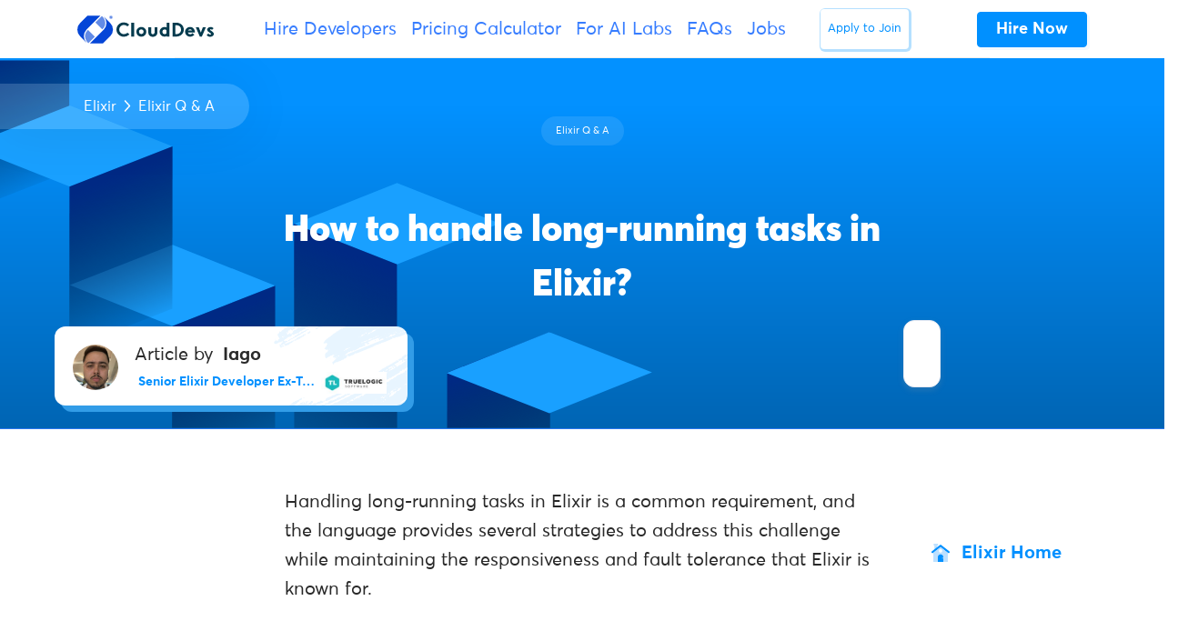

--- FILE ---
content_type: image/svg+xml
request_url: https://d2i1lec1hyrmti.cloudfront.net/wp-content/themes/clouddev2020/images/topicspage/banner_bg.svg
body_size: 257863
content:
<svg width="150" height="80" viewBox="0 0 150 80" fill="none" xmlns="http://www.w3.org/2000/svg">
<g clip-path="url(#clip0_24_1086)">
<mask id="mask0_24_1086" style="mask-type:luminance" maskUnits="userSpaceOnUse" x="6" y="-102" width="289" height="190">
<path d="M253.289 -101.609L6.46143 -0.871094L47.2774 87.3672L294.105 -13.3706L253.289 -101.609Z" fill="white"/>
</mask>
<g mask="url(#mask0_24_1086)">
<path d="M172.68 -31.6542C172.714 -31.5552 172.743 -31.4668 172.778 -31.3679C172.734 -31.4001 172.685 -31.4304 172.636 -31.4732C172.651 -31.5419 172.665 -31.5981 172.68 -31.6542ZM69.1161 -18.8176C69.1161 -18.8176 69.1112 -18.7278 69.1113 -18.6526L69.1893 -18.584C69.1649 -18.6619 69.1405 -18.7398 69.121 -18.8071L69.1161 -18.8176ZM210.542 -21.7766C210.542 -21.7766 210.454 -21.8662 210.395 -21.9176L210.396 -21.7796C210.444 -21.7744 210.493 -21.7817 210.542 -21.7766ZM108.296 -23.4923C108.296 -23.4923 108.242 -23.5708 108.213 -23.6216C108.198 -23.578 108.184 -23.4967 108.184 -23.3336C108.233 -23.2908 108.272 -23.2566 108.32 -23.2137C108.315 -23.2996 108.306 -23.3959 108.301 -23.4818L108.296 -23.4923ZM114.09 -26.1083C114.022 -26.3439 113.812 -26.6096 114.017 -25.5516C114.047 -25.7391 114.154 -25.8958 114.09 -26.1083ZM204.727 -23.0917C204.727 -23.0917 204.717 -22.9999 204.722 -22.9267L204.8 -22.8582C204.78 -22.9255 204.751 -23.0139 204.732 -23.0812L204.727 -23.0917ZM165.303 -1.46751C165.303 -1.46751 165.347 -1.44779 165.371 -1.4452C165.357 -1.46431 165.342 -1.48344 165.332 -1.50454C165.323 -1.48802 165.318 -1.47348 165.303 -1.46751ZM120.563 -28.3236C120.529 -28.3975 120.49 -28.4819 120.451 -28.5664C120.441 -28.5122 120.431 -28.4455 120.436 -28.3346C120.485 -28.2918 120.524 -28.2575 120.573 -28.2147C120.568 -28.2503 120.568 -28.288 120.563 -28.3236ZM135.597 -28.3374C135.597 -28.3374 135.602 -28.3394 135.607 -28.3414C135.607 -28.3414 135.602 -28.3394 135.597 -28.3374ZM287.083 -27.36C286.859 -26.8294 286.62 -26.4558 286.698 -25.5092C286.742 -25.0002 285.854 -25.3027 285.854 -24.4371C285.127 -25.3574 285.459 -24.1755 285.259 -24.0563C285.055 -23.935 284.952 -23.6047 284.772 -23.4306C284.64 -23.3016 284.479 -23.1857 284.284 -23.2065C283.655 -23.2884 283.65 -23.3115 284.245 -22.0991C284.338 -21.9111 284.441 -21.5891 284.407 -21.5125C284.143 -20.9785 284.002 -20.2433 283.387 -20.2935C283.329 -20.2947 283.304 -19.9837 283.363 -19.857C283.5 -19.5741 283.773 -19.1085 283.846 -19.1007C284.656 -19.1175 285.573 -18.3628 286.5 -17.4865C286.969 -17.0378 286.725 -17.7286 286.837 -17.8246C286.969 -17.9411 287.222 -17.8815 287.447 -17.7724C287.603 -17.6981 287.808 -17.4054 287.983 -17.2261C287.935 -17.1184 287.925 -16.9262 287.837 -16.9029C287.242 -16.7353 286.906 -16.1213 286.467 -15.6661C286.052 -15.2334 285.921 -14.4772 285.614 -13.9503C285.326 -13.4565 284.726 -13.4374 284.277 -13.179C284.082 -13.0617 283.648 -13.2107 284.043 -12.3433C283.687 -12.5116 284.219 -11.0852 283.443 -11.8726C283.165 -12.148 282.829 -11.8225 282.546 -11.707C282.497 -11.6871 282.595 -11.2 282.624 -11.1743C283.376 -10.5024 283 -10.3993 282.761 -10.3645C282.634 -10.3503 282.375 -10.6463 282.17 -10.801C282.283 -10.0063 281.932 -10.3396 281.551 -10.498C281.346 -10.5775 281.39 -9.71723 281.254 -9.38548C281.142 -9.10134 280.961 -8.88967 280.747 -8.77699C280.186 -8.49787 279.298 -8.66244 279.079 -7.95815C278.806 -7.10651 278.044 -7.82462 277.61 -7.57217C276.294 -6.80884 274.85 -6.30736 273.411 -5.79534C272.65 -5.53495 272.104 -4.69727 270.918 -5.50564C270.928 -4.06694 269.718 -5.2668 269.255 -4.85186C268.879 -4.51038 268.021 -5.18869 267.904 -4.2753C267.104 -5.04023 266.748 -4.51854 266.279 -4.35252C265.733 -4.16717 265.158 -4.02008 264.694 -3.66787C264.411 -3.45204 263.562 -4.56085 263.738 -3.36547C263.533 -3.5453 263.314 -3.68153 263.119 -3.91552C262.606 -4.54699 263.016 -4.43825 263.113 -4.56588C263.596 -5.17696 263.815 -6.35795 265.05 -5.39386C265.206 -5.2694 265.313 -5.58919 265.494 -5.52485C266.435 -5.20656 266.142 -7.20722 267.171 -6.73659C267.908 -6.39741 268.015 -7.38207 268.518 -7.5495C269.215 -7.78401 269.903 -8.05217 270.556 -8.38166C270.898 -8.55865 270.629 -10.0424 271.634 -8.82163C271.698 -8.74715 271.912 -8.82221 271.907 -8.93312C271.761 -10.4666 272.102 -10.9322 273.317 -9.58377C273.332 -9.56464 273.39 -9.66379 273.376 -9.69546C272.702 -11.2147 273.414 -11.0035 273.795 -11.1839C274.175 -11.3643 274.536 -11.5869 274.97 -11.6386C275.316 -11.6796 275.756 -11.4824 276.151 -11.4053C276.322 -11.2241 276.492 -11.0429 276.663 -10.8616C276.687 -11.0974 276.702 -11.3543 276.687 -11.8501C276.746 -11.7987 276.804 -11.7474 276.863 -11.696C276.848 -11.8405 276.848 -11.9785 276.819 -12.1297C276.819 -12.1548 276.707 -12.2344 276.687 -11.9756C276.629 -12.1775 276.619 -12.0481 276.604 -11.9292C276.624 -11.912 276.634 -11.9035 276.648 -11.8969C276.502 -11.5737 276.326 -11.4895 276.151 -11.4179C276.102 -11.5234 276.034 -11.6335 276.004 -11.7345C275.892 -12.203 275.789 -12.6756 275.677 -13.1441C275.394 -13.0788 274.882 -13.2336 274.872 -12.916C274.843 -12.0761 274.16 -12.4748 274.009 -12.0117C273.756 -11.1931 272.692 -12.4903 272.409 -11.5343C272.175 -10.7738 271.229 -10.9271 270.605 -10.6722C270.024 -10.4353 269.468 -10.1456 268.858 -9.9846C268.356 -9.84228 267.556 -10.1932 267.302 -9.71335C266.951 -9.05565 266.6 -8.76178 265.751 -9.41898C265.654 -9.49207 265.585 -9.15056 265.488 -9.02293C265.332 -8.80868 265.195 -8.31386 264.995 -8.4455C263.956 -9.13796 263.517 -8.34409 262.795 -8.27526C262.639 -8.26173 262.366 -8.56423 262.429 -8.84101C262.498 -8.86888 262.527 -8.88083 262.429 -8.84101C262.82 -9.00028 262.932 -9.00844 263.01 -9.07793C263.078 -9.14343 263.112 -9.28282 263.161 -9.39054C262.985 -9.58232 262.814 -9.78863 262.639 -9.96786C261.868 -10.7196 261.99 -9.89125 262.01 -9.28451C262.015 -9.21123 262.141 -8.97446 262.224 -8.85776C261.893 -8.65967 262.362 -6.96902 261.429 -8.67125C260.946 -9.55303 260.17 -10.1272 259.638 -11.4658C259.638 -11.4658 259.638 -11.4658 259.643 -11.4678C259.75 -11.6119 259.819 -11.8154 259.902 -11.9998C259.789 -12.0544 259.672 -12.1195 259.506 -11.8009C259.467 -12.0484 259.419 -11.878 259.375 -11.697C259.414 -11.6627 259.453 -11.6285 259.492 -11.5817C259.473 -11.1597 259.438 -10.9827 259.458 -10.7774C259.512 -10.0591 259.732 -9.14513 259.6 -8.66485C259.537 -8.4257 258.839 -8.99408 258.444 -9.14645C258.21 -9.22652 258.01 -9.18253 257.79 -9.20584C257.312 -9.26164 257.171 -8.42611 256.454 -9.13707C256.795 -9.36425 257.117 -9.62109 257.468 -9.8146C257.741 -9.97627 258.068 -10.0219 258.331 -10.1921C258.619 -10.3723 258.536 -11.4549 258.243 -11.9C258.087 -12.1374 257.126 -12.4352 257.028 -12.2699C256.945 -12.1231 256.823 -12.0107 256.809 -11.7914C256.741 -11.1238 256.692 -10.602 255.877 -11.3359C255.541 -11.6376 255.199 -11.1344 254.858 -11.0076C254.594 -10.9127 254.819 -9.81246 254.116 -10.6423C254.356 -8.92081 252.902 -10.9369 252.721 -10.1356C252.604 -10.3137 252.38 -10.5859 252.385 -10.6506C252.414 -11.3776 252.155 -12.4263 252.799 -12.4507C253.184 -12.47 253.501 -12.6747 253.818 -12.8542C254.038 -12.9689 254.204 -13.1871 254.399 -13.3546C254.057 -13.5665 253.662 -13.9196 253.379 -13.9547C252.979 -14.0047 252.652 -13.8462 252.311 -13.7194C251.164 -13.2892 250.862 -13.3288 248.813 -14.2239C248.706 -14.2679 248.642 -14.0664 248.564 -13.9718C247.872 -13.1999 247.218 -13.2718 245.964 -13.262C245.555 -13.2578 244.769 -13.9535 244.638 -12.9588C244.589 -12.5626 243.716 -12.8335 243.189 -13.2457C242.808 -13.5421 242.398 -14.2655 241.984 -14.2468C241.94 -14.254 241.7 -14.6206 241.671 -14.7592C241.627 -15.0047 241.612 -15.3249 241.705 -15.3879C241.964 -15.5686 242.222 -15.8623 242.573 -15.7297C244.291 -15.0756 245.276 -16.5315 247.149 -15.4142C247.374 -15.28 247.53 -15.5695 247.739 -15.6175C249.003 -15.8948 250.207 -16.3363 251.568 -16.3649C252.676 -16.3902 253.832 -16.285 254.964 -16.2576C256.851 -16.2001 257.081 -16.1557 258.051 -17.568C258.115 -17.6566 258.144 -17.794 258.192 -17.9017C258.031 -17.9991 257.866 -18.1321 257.724 -18.1622C257.031 -18.3688 256.314 -18.6407 255.665 -18.6895C254.787 -18.7451 254.026 -18.422 253.114 -18.6017C251.782 -18.8611 250.905 -18.0637 249.729 -18.0104C248.539 -17.9512 247.265 -18.0463 245.973 -18.284C245.275 -18.4133 244.944 -17.7385 244.285 -18.0091C243.563 -18.3041 243.475 -17.7288 243.295 -17.1534C243.251 -17.0226 242.929 -17.2675 242.749 -17.2942C241.695 -17.4036 240.109 -18.9018 239.788 -17.0643C239.763 -16.9414 239.344 -17.3222 239.153 -17.3324C238.651 -17.3657 237.719 -18.4281 237.753 -17.0997C237.758 -17.0014 237.505 -17.0233 237.383 -17.1491C236.665 -17.8726 236.241 -18.0632 236.227 -16.9533C236.222 -16.4746 235.9 -15.9543 235.612 -16.1254C234.451 -16.7932 234.042 -15.3087 232.836 -16.3224C232.178 -16.869 231.885 -16.6116 231.5 -16.492C231.383 -16.6574 231.275 -16.8144 231.163 -16.9693C231.183 -16.764 231.192 -16.5673 231.207 -16.3725C230.822 -16.0898 230.153 -16.5447 229.773 -16.427C229.212 -16.2357 228.89 -15.5523 227.939 -16.4061C227.812 -16.5174 227.617 -16.3876 227.573 -16.2191C227.339 -15.2329 226.847 -14.9189 225.846 -15.6022C225.573 -15.7918 225.305 -15.5568 225.115 -15.3663C224.91 -15.1447 224.798 -14.7602 224.647 -14.4476C224.5 -14.8269 224.261 -15.5197 224.217 -15.5394C223.661 -15.6637 223.134 -15.6996 222.607 -15.7355C222.593 -15.7295 222.695 -15.3699 222.744 -15.1891C222.056 -15.1593 221.363 -15.1275 220.681 -15.0871C219.988 -15.0553 219.656 -14.1045 218.656 -14.8129C218.593 -14.8623 218.603 -14.4397 218.515 -14.3537C218.227 -14.0857 218.057 -13.4515 217.31 -14.8656C216.939 -15.5674 217.315 -13.9894 216.676 -14.657C216.134 -15.2263 216.027 -14.7811 216.413 -13.872C216.447 -13.7982 216.32 -13.5708 216.232 -13.6102C215.861 -13.7976 215.334 -14.3604 215.115 -14.2583C213.476 -13.5643 211.12 -14.6977 209.627 -13.6244C209.369 -13.4436 208.783 -13.9197 208.476 -13.8069C208.217 -13.7264 208.198 -13.1289 207.974 -12.9495C207.842 -12.8455 207.481 -13.2 207.286 -13.1831C207.105 -13.1722 206.998 -12.9527 206.861 -12.8217C207.384 -11.8931 207.125 -11.7249 206.779 -11.6588C206.384 -11.5854 206.15 -11.0006 205.462 -11.7987C205.477 -11.1273 205.169 -11.0018 204.852 -10.8348C204.443 -10.6049 204.194 -11.0553 203.867 -11.7875C203.749 -12.0408 203.54 -12.2563 203.364 -12.4983C203.447 -12.2059 203.637 -11.7692 203.593 -11.6384C203.389 -11.0655 203.116 -10.5777 202.872 -10.0516C202.057 -10.936 201.799 -10.0904 201.204 -10.2866C200.203 -12.124 200.33 -10.7707 199.989 -10.4557C199.535 -10.0322 198.989 -9.6587 197.964 -10.8464C197.642 -11.2168 197.174 -11.377 196.896 -11.3387C196.315 -11.2398 195.896 -10.5919 195.252 -10.8309C194.711 -11.0239 194.501 -10.5243 193.906 -10.8209C193.384 -11.0846 192.662 -10.8778 192.652 -10.3093C192.628 -9.23297 191.774 -10.5029 191.662 -9.99292C191.54 -9.44135 191.365 -8.90552 191.438 -8.20776C191.546 -7.10996 190.794 -8.45932 190.682 -8.09991C190.633 -8.20545 190.536 -8.36635 190.54 -8.40598C190.614 -8.72437 190.706 -9.01311 190.794 -9.31239C190.389 -9.53604 189.774 -10.5899 189.662 -9.69104L186.784 -9.08098C186.579 -9.09772 186.189 -9.27717 186.194 -9.11607C186.209 -8.29408 185.96 -8.19253 185.345 -8.83239C185.296 -8.88776 185.228 -8.85989 185.184 -8.84197C182.653 -8.05963 180.121 -7.27729 177.599 -6.47385C177.507 -6.43602 177.531 -6.14489 177.507 -5.97185C177.624 -5.93182 177.756 -5.84757 177.858 -5.85174C178.18 -5.87023 178.458 -6.0088 178.804 -5.92433C178.961 -5.88768 179.244 -5.43862 179.468 -5.17895C179.332 -5.01029 179.776 -4.02477 179.161 -4.50154C178.985 -4.64313 178.741 -4.73177 178.663 -4.62464C178.6 -4.53604 178.698 -4.13677 178.786 -3.87153C178.839 -3.7178 179.093 -3.40733 179.122 -3.43182C180.029 -4.00284 181.927 -2.4188 182.117 -4.56638C182.132 -4.68525 182.283 -4.73443 182.4 -4.68185C183.605 -4.13234 184.205 -5.19264 185.224 -4.95638C186.102 -4.76275 186.707 -5.05979 187.39 -5.23814C188.058 -5.42307 188.044 -5.45474 188.937 -3.61113C188.839 -3.57132 188.674 -3.60398 188.659 -3.47256C188.566 -2.78239 188.24 -2.51101 187.664 -3.45533C187.088 -4.3871 186.927 -4.58485 186.712 -3.87C186.571 -3.38574 186.142 -3.23564 185.766 -3.10743C185.493 -3.02104 185.811 -1.69522 184.996 -2.71761C184.966 -2.75585 184.84 -2.26501 184.698 -2.132C184.567 -2.00298 184.235 -1.91779 184.201 -1.99166C183.381 -3.52642 183.127 -2.88346 182.981 -2.30938C182.806 -1.59792 182.611 -1.54337 182.054 -2.69637C182.02 -2.77025 181.508 -2.7243 181.527 -2.66955C181.908 -1.40723 180.664 -3.19532 180.854 -2.11881C180.928 -1.72215 180.347 -1.63578 180.02 -1.5024C178.479 -0.848206 176.948 -0.160367 175.353 0.377732C174.592 0.638122 173.66 0.504032 172.875 0.699101C172.104 0.888202 171.528 1.66256 170.655 1.47948C169.158 1.14979 168.226 2.03183 167.016 2.3123C166.675 2.38892 166.475 2.8469 165.86 2.19451C165.231 1.52298 165.797 3.28671 165.129 2.69384C164.953 2.53971 164.743 2.68803 164.602 2.79595C164.538 2.84692 164.631 3.29835 164.587 3.27863C163.314 2.69427 162.607 3.52238 161.636 3.69274C161.578 3.70409 161.314 3.17179 161.134 2.98201C161.036 2.88383 160.909 2.94813 160.797 2.94375C161.544 4.7969 160.5 4.39496 160.114 4.17589C159.509 3.82059 159.022 4.54657 158.207 2.99727C157.977 2.56395 157.709 2.32219 158.021 2.2575C158.894 2.08931 159.494 1.34264 160.577 1.59066C161.094 1.71835 161.118 0.51662 161.918 0.93028C162.328 1.1394 162.689 0.992081 163.026 0.904894C163.104 0.885582 163.074 0.445901 162.977 0.234814C162.879 0.0237263 162.64 -0.204888 162.479 -0.302282C162.367 -0.369395 162.284 -0.235188 162.186 -0.20792C161.733 -0.0980437 161.479 -0.508867 161.386 -1.29902C161.357 -1.58815 161.391 -1.82789 161.381 -2.09991C161.371 -2.24647 161.322 -2.42728 161.293 -2.59096C161.176 -2.631 161.029 -2.73435 160.947 -2.70051C160.161 -2.40508 159.415 -2.01267 158.6 -1.78056C158.171 -1.66809 157.937 -0.945277 157.181 -1.70303C156.508 -2.38172 157.011 -0.516843 156.23 -1.365C156.054 -1.55678 155.791 -1.39909 155.625 -1.28123C155.269 -1.01045 154.552 -1.34504 154.669 -0.251225C154.069 -0.82178 153.498 -0.789567 153.445 -0.316045C153.338 0.580814 152.645 -0.152649 152.313 0.0454548C151.957 0.266057 151.537 0.362002 151.157 0.542378C151.03 0.606683 150.972 0.806205 150.874 0.933835C151.079 1.00076 151.338 1.18378 151.489 1.12207C151.908 0.925767 152.343 0.949303 153.119 2.36398C152.938 2.29965 152.928 2.35381 152.924 2.59415C152.919 2.77178 152.924 2.94542 152.924 3.12105C153.143 3.23218 153.358 3.3453 153.309 2.72541C153.763 3.18006 153.919 2.96582 154.089 2.75814C153.865 2.67409 153.645 2.61313 153.421 2.50399C153.382 2.48228 153.353 2.46914 153.319 2.45799C153.357 1.589 153.543 1.18717 153.835 0.992452C154.045 0.856664 154.259 0.254723 154.762 1.20381C155.314 2.23335 154.689 1.97383 154.504 2.18748C154.441 2.26354 154.421 2.42204 154.387 2.54888C154.509 2.67475 154.641 2.85935 154.753 2.91392C155.051 3.04338 155.382 3.23418 155.621 3.19935C156.041 3.1285 156.397 2.89536 156.792 2.74665C157.426 2.51293 157.431 2.52348 158.329 4.37764C157.358 4.54801 156.739 5.57864 155.397 4.85906C155.163 4.72881 154.919 4.86599 154.822 5.09398C153.978 6.96889 152.017 6.57742 150.7 7.4913C150.613 7.55222 150.525 7.63824 150.413 7.60876C149.881 7.42432 149.237 6.72114 148.847 7.16894C148.491 7.57772 148.027 7.80447 147.574 8.02726C146.671 8.44574 145.73 8.79234 144.808 9.1686L143.355 9.76187C142.916 9.94105 142.379 9.94677 142.067 10.3376C141.726 10.7655 141.004 10.0566 140.662 10.5472C140.384 10.9366 139.672 10.6126 139.209 10.7265C138.74 10.8298 138.326 11.0617 137.892 11.2389C137.404 11.438 136.887 11.5737 136.443 11.8553C136.131 12.0579 135.775 11.7893 135.355 11.396C134.447 10.5368 135.053 11.5696 135.145 12.0336C135.189 12.2415 134.95 12.4895 134.911 12.4427C134.15 11.5114 134.394 12.6914 134.126 12.7884C133.712 12.9325 133.116 12.5607 132.863 13.2162C132.668 13.7223 132.039 13.6404 131.6 13.8196L129.849 14.5343C129.268 14.7712 128.688 15.0207 128.102 15.247C127.517 15.4608 127 15.9353 126.298 15.7578C125.649 15.5961 125.752 17.298 124.673 15.8939C124.713 16.8565 124.361 16.8994 123.664 16.582C123.244 16.3894 123.049 17.6232 122.698 17.3525C121.854 16.7059 121.996 17.7772 121.679 17.9819C121.264 18.2264 120.513 17.5042 120.279 18.1894C120.054 18.8455 119.523 18.7865 118.801 18.3661C118.518 18.2056 118.396 19.2715 118.142 19.0865C117.498 18.6217 117.474 18.9829 117.333 19.5173C117.23 19.8853 116.562 19.5057 116.23 19.6411C115.913 19.7705 115.767 20.2567 115.455 20.3842C109.972 22.6469 104.485 24.8866 98.9882 27.1052C98.6273 27.2525 98.3786 27.6802 97.7004 27.129C97.3832 26.8695 96.793 27.0226 96.8321 27.2952C97.0277 28.6708 95.9346 27.5486 95.7348 28.2825C95.5594 28.9438 94.7594 28.8438 94.2277 29.0608C93.6961 29.2778 93.1595 29.4968 92.623 29.7158C92.0865 29.9348 91.5792 30.2045 91.0085 30.3371C90.7793 30.3805 90.4182 30.1013 90.1206 29.9844C89.1203 28.9498 88.8571 29.7096 88.5597 30.3329C88.511 30.4281 88.838 31.1101 88.7892 31.1551C88.56 31.3741 88.2332 31.4197 87.9893 31.6196C87.7796 31.793 87.6091 32.4272 87.4724 32.2822C86.6917 31.4717 87.2922 33.1212 86.8823 32.774C86.0382 32.0521 85.936 32.809 85.6629 33.2717C85.541 33.4595 85.2239 33.3506 85.1069 33.5489C84.6681 34.2675 83.6044 33.5223 83.1071 34.2397C82.6243 34.926 81.7072 34.9114 80.9805 35.208C80.2537 35.5047 79.4586 35.6661 78.8295 36.1487C78.4296 36.45 77.7514 35.8862 77.4149 36.3372C77.0882 36.7842 76.5809 36.9285 76.1371 37.1849C75.7908 37.389 75.2981 37.3015 75.3471 38.21C75.3569 38.4443 74.8642 38.2816 74.6008 38.2887C74.3762 37.7029 74.0492 37.0585 73.971 36.5509C73.9075 36.1753 74.0732 35.7438 74.2879 35.7315C75.4488 35.6466 75.7947 34.05 76.8434 33.76C76.8727 33.748 76.7555 33.3944 76.7067 33.201L78.0187 32.4146C77.3161 32.0364 76.6136 31.6456 75.9159 31.2905C75.8183 31.2425 75.711 31.3616 75.6964 31.493C75.6769 31.6139 75.7795 31.8606 75.8283 32.054C75.1795 31.9299 74.8183 31.4248 74.6473 30.2902C74.5837 29.877 74.3934 29.6034 74.8179 29.8191C75.174 29.9999 75.4813 29.8745 75.774 29.8052C75.8764 29.776 75.8715 29.4894 75.9202 29.319L75.5103 28.9593C75.3737 28.8394 75.1785 28.5929 75.1102 28.6207C74.5591 28.8081 73.9151 28.845 73.5299 29.3159C73.1642 29.7663 72.3444 28.8714 72.0568 29.7165C71.8083 30.4703 70.6813 30.0395 70.301 30.6841C70.0133 31.1779 69.7938 31.3176 69.2035 31.1571C68.8425 31.0535 68.7599 32.0659 68.2819 32.1731C67.9599 32.2418 67.6868 32.3784 67.2232 31.8148C67.0378 31.5894 66.7206 31.1417 66.7254 31.0896C66.8423 30.3016 66.32 29.0343 66.5637 28.3201C66.9292 27.2801 67.368 26.3984 68.2167 26.1398C68.8069 25.9616 69.524 25.97 69.2894 24.4598C69.2503 24.2123 69.5869 24.2004 69.7283 24.0423C69.7917 23.9662 69.8063 23.7972 69.8453 23.6809C69.7282 23.5907 69.533 23.3692 69.5135 23.4148C69.1722 23.9807 68.2256 23.0873 67.938 23.945C67.7626 24.4682 67.4941 23.7121 67.5183 23.2255C67.3671 23.1116 67.1768 22.9007 67.0792 22.9154C66.8109 22.9496 66.6061 23.1461 66.3232 23.1361C66.2402 23.1324 65.9913 22.6694 65.8205 22.4129C65.8888 22.3223 65.957 22.1188 66.0204 22.1682C66.4303 22.5153 66.6644 22.5201 66.635 21.9424C66.5958 21.1805 66.659 20.6278 67.1712 20.5567C67.7468 20.4849 68.3565 20.3615 68.1074 18.9702C68.078 18.819 68.1707 18.6683 68.2585 18.6701C68.7512 18.6948 68.8827 17.8884 68.6386 17.4359C68.2091 16.6326 67.653 16.5208 67.2726 16.789C66.9214 17.0202 66.5507 17.2593 66.102 17.2417C65.658 17.2222 65.1018 16.8846 64.5993 16.6882C64.8822 16.4724 65.1895 16.2968 65.4528 16.0388C65.5894 15.8952 65.6381 15.5868 65.7648 15.4221C66.6572 14.2674 67.491 13.0112 68.725 12.4323C69.3006 12.1597 69.7394 11.5791 70.2222 11.106C70.6611 10.6634 71.6467 11.1896 71.5926 9.8566C72.427 10.733 72.1681 9.34569 72.612 9.32761C73.4803 9.28687 74.0411 8.61885 74.5872 7.90662C75.0895 7.24995 75.9236 7.14787 76.543 6.68177C77.1087 6.25011 77.899 6.1785 78.0255 4.9726C78.0449 4.83918 78.3279 4.96207 78.4938 4.99474C78.7767 5.04235 79.3085 5.27698 79.2987 5.11787C79.1959 3.84245 80.1766 4.59644 80.4984 4.05106C80.9519 3.28884 81.9373 3.40104 82.4004 2.4843C82.6345 2.02493 83.1466 1.76571 83.9077 2.1953C84.5663 2.56634 84.5224 2.35845 84.7269 0.945057C84.7512 0.746928 84.9316 0.535269 85.0341 0.631458C85.6099 1.16179 85.9758 1.30101 85.8877 0.370877C86.8929 1.34072 86.9413 0.0788579 87.0875 -0.394852C87.2727 -1.00994 88.1022 -0.319694 87.9946 -1.29204C88.8583 -0.389916 88.3797 -2.20202 89.0383 -1.84353C89.6872 -1.4936 89.5795 -2.82976 90.3845 -2.45572C90.97 -2.18027 91.3747 -2.7595 91.8624 -2.95859C92.3941 -3.17558 92.9013 -3.47045 93.4769 -3.59246C94.0623 -3.7059 94.3792 -4.22421 94.6375 -4.88171C94.9251 -5.63896 95.3933 -6.29425 96.0421 -6.19522C96.5738 -6.12369 96.1245 -8.02301 97.2712 -6.73455C97.5347 -6.44061 97.6661 -7.47287 98.3004 -7.21734C98.6711 -7.06756 98.7489 -8.10301 99.0122 -8.52414C99.1877 -8.80908 99.412 -9.27701 99.695 -9.10394C100.49 -8.61302 100.592 -9.33226 100.719 -9.91091C100.807 -10.3106 100.939 -10.1385 101.202 -9.97001C102.524 -9.10448 103.095 -9.33741 103.06 -11.0296C103.036 -12.224 103.328 -12.4061 104.211 -11.4367C104.67 -10.9464 104.47 -11.5799 104.553 -11.7642C104.977 -12.7905 105.996 -12.8428 106.294 -14.0807C107.26 -12.9821 107.23 -14.601 107.723 -14.2626C108.474 -13.7538 108.171 -15.3615 109.025 -14.5558C109.284 -14.31 109.098 -16.0158 110.103 -14.9832C110.347 -14.7315 110.498 -15.7843 111.152 -15.4113C111.435 -15.2507 111.605 -15.7846 111.835 -15.9911C111.971 -16.1221 112.069 -16.4002 112.254 -16.3504C112.571 -16.254 113.015 -15.7452 113.274 -15.7629C113.562 -15.7926 113.644 -16.3157 113.903 -16.4337C114.898 -16.9277 116.132 -16.9923 116.478 -18.639C116.575 -19.1054 116.839 -18.5982 116.99 -18.6097C117.371 -18.6395 117.702 -18.7875 118.044 -18.9143C118.39 -19.0305 118.722 -19.191 119.063 -19.3304C119.356 -19.4498 119.868 -19.3578 119.887 -19.7295C119.921 -20.3958 120.517 -19.8609 120.551 -20.2261C120.677 -21.5449 121.775 -20.7007 122.365 -20.9667C122.882 -21.2028 122.882 -21.115 123.243 -22.1405C123.443 -22.6862 124.087 -22.6354 124.53 -22.8542C125.326 -21.3973 125.218 -22.194 125.262 -22.8894C125.32 -23.8416 126.325 -24.4525 127.062 -24.4018C127.564 -24.3685 128.228 -24.2504 128.403 -24.7235C129.022 -26.3813 130.652 -25.9423 131.695 -26.6945C131.861 -26.8124 132.286 -26.4587 132.593 -26.2705C133.344 -25.8118 133.33 -25.8184 133.422 -27.0606C133.437 -27.3049 133.656 -27.407 133.837 -27.418C134.037 -27.4243 134.339 -27.1588 134.539 -27.1652C135.139 -27.1968 135.295 -27.6745 134.953 -28.2126C134.387 -29.0981 134.295 -28.3954 133.997 -28.412C133.67 -28.4291 133.524 -27.9805 132.992 -28.5162C132.797 -28.7126 132.426 -28.6993 132.383 -28.4932C132.076 -26.9753 130.817 -27.3147 129.993 -26.8277C129.173 -26.3552 128.403 -25.564 127.349 -25.849C125.344 -26.3857 124.496 -24.2202 122.398 -25.1079C122.228 -23.6708 121.213 -24.1098 120.286 -24.3337C119.881 -24.4319 120.091 -23.3508 119.364 -23.8822C118.935 -24.1963 118.589 -23.6409 118.159 -23.5912C117.847 -23.5516 117.393 -23.8306 117.12 -23.7191C116.867 -23.6156 116.872 -22.9527 116.613 -22.8974C115.13 -22.5556 114.097 -21.2177 112.296 -21.562C111.857 -21.6463 111.721 -20.8253 111.316 -20.7353C110.009 -20.4401 109.156 -19.0756 107.443 -19.7317C107.663 -18.2406 106.37 -19.9586 106.346 -19.359C106.302 -18.4378 105.805 -18.4731 105.395 -18.2934C104.293 -17.8058 103.342 -16.7527 101.995 -17.0939C100.619 -17.4358 100.064 -15.8916 98.5366 -16.8115C98.5468 -15.285 97.0001 -16.7113 96.8199 -15.5336C96.7225 -14.8666 95.8197 -16.242 95.7516 -15.3486C95.6933 -14.5845 95.0688 -15.12 94.576 -15.2953C94.215 -15.424 94.0005 -14.9224 93.7372 -14.6643C93.6299 -14.5578 93.6104 -14.3115 93.508 -14.1944C93.1277 -13.7757 92.5225 -14.6704 92.0102 -15.0385C92.1129 -14.3527 92.5229 -13.4285 91.8448 -13.4654C91.3375 -13.4967 90.9522 -13.1512 90.5181 -12.974L89.3524 -12.4982C88.967 -12.341 88.5622 -12.2134 88.1915 -12.0119C87.9184 -11.8628 87.7037 -11.9382 87.362 -12.6645C87.0057 -13.4224 86.908 -13.8217 87.3324 -13.9447C88.186 -14.2178 88.9566 -14.6955 89.8297 -14.9138C90.6785 -15.1222 91.2343 -16.0015 92.415 -15.4922C92.7809 -15.3405 92.8831 -16.1977 93.2391 -16.2803C93.8294 -16.4208 94.1364 -17.3115 95.1221 -16.4466C95.2196 -16.361 95.4099 -16.3759 95.4196 -16.4928C95.4731 -17.167 95.59 -17.7793 96.234 -17.3145C97.0147 -16.7423 96.585 -18.2984 97.2338 -18.0488C97.7022 -17.8636 98.0582 -18.2347 98.4045 -18.4764C98.9214 -18.8254 99.9607 -18.0326 100.136 -19.133C101.029 -18.1299 100.682 -19.7198 101.17 -19.6428C101.629 -19.5791 101.97 -19.8941 102.346 -20.085C102.428 -20.1188 102.428 -20.3196 102.467 -20.4359C102.306 -20.5081 102.097 -20.686 101.979 -20.6508C101.297 -20.4473 100.775 -19.7325 99.6086 -21.1259C99.3844 -20.4949 97.8718 -21.8598 98.6529 -19.6192C98.7115 -19.4549 98.4286 -19.2391 98.253 -19.1674C97.2922 -18.7501 96.3264 -18.3434 95.3411 -17.9789C95.146 -17.9118 94.8533 -18.0809 94.5996 -18.153C94.7459 -18.3005 94.902 -18.427 95.0385 -18.5956C95.1068 -18.6737 95.136 -18.811 95.1848 -18.9188C95.0286 -19.0181 94.8091 -19.2296 94.7261 -19.1833C94.2823 -18.9268 93.9556 -18.3544 93.419 -18.3612C92.8483 -18.3666 92.2287 -18.6281 92.268 -17.5275C91.502 -18.206 91.1656 -17.6672 90.6778 -17.5685C90.3461 -17.4959 90.1705 -17.2611 90.2097 -16.6247C90.2636 -15.8186 90.2639 -14.9906 89.3707 -16.5708C89.278 -16.7337 88.9999 -16.8209 88.8633 -16.8028C88.5511 -16.7381 88.2926 -16.5323 87.9805 -16.4676C87.5805 -16.3796 87.1708 -16.3002 86.7171 -16.3659C86.6049 -16.3829 87.024 -17.5702 87.5606 -17.7892C88.6775 -18.2451 89.7945 -18.701 90.9017 -19.178C91.0041 -19.2198 90.9943 -19.4918 91.0333 -19.6583C90.9113 -19.7089 90.7503 -19.8439 90.682 -19.791C89.3408 -18.7417 87.3065 -19.3416 85.8335 -18.6024C84.2776 -17.8168 83.1268 -16.2179 81.3073 -15.9646C81.2244 -15.9558 81.2245 -15.73 81.1855 -15.6137C81.3026 -15.5235 81.4734 -15.3172 81.5222 -15.3497C81.8587 -15.5498 82.7713 -14.2912 82.7075 -15.6578C82.678 -16.1602 83.3561 -16.1609 83.7854 -16.2107C84.0829 -16.2569 84.2778 -17.1394 84.8635 -15.8227C85.3126 -14.8015 85.2446 -13.8077 84.8202 -13.6847C84.3422 -13.5397 83.8349 -13.5083 83.2446 -13.6061C82.5763 -13.7223 81.2735 -14.8467 81.3765 -13.0444C81.3765 -12.9691 81.0447 -13.1097 80.8642 -13.2368C80.6886 -13.3658 80.4982 -13.6018 80.3079 -13.8002C80.3518 -13.9184 80.3908 -14.0347 80.4396 -14.1425C80.6004 -14.5469 81.6885 -13.799 80.9368 -15.2739C80.4341 -16.2606 80.2197 -15.3826 79.8587 -15.3984C79.405 -15.414 78.9416 -15.4381 78.566 -15.2723C78.1514 -15.1031 77.815 -14.7524 77.4833 -14.4163C77.4102 -14.3363 77.5127 -13.9516 77.5323 -13.7086C76.9908 -13.7385 76.4201 -13.8318 75.9128 -13.7753C75.4445 -13.7222 75.1177 -13.3881 74.4298 -13.8601C74.1712 -14.0305 74.0788 -13.1522 73.7959 -12.974C73.3374 -12.699 72.5715 -12.951 72.2203 -12.6697C71.8155 -12.3664 71.6206 -11.7599 70.8839 -12.2245C70.8009 -12.2785 70.6887 -12.2327 70.6839 -12.1429C70.5429 -10.3414 69.299 -10.5237 68.4601 -9.96806C68.0016 -9.66801 67.1576 -10.0763 67.1579 -8.88452C67.158 -8.70889 66.7677 -8.91343 66.5872 -8.8774C65.8262 -8.70483 64.7579 -8.95882 64.4069 -8.18823C64.0315 -7.38259 63.3339 -7.41153 62.8462 -6.949C62.3585 -6.48647 61.3047 -7.06005 61.3197 -5.63589C61.3247 -5.49989 60.6611 -6.05711 60.4806 -5.94581C59.7978 -5.50401 58.9441 -5.45669 58.3834 -4.68831C57.7641 -3.84586 56.7935 -3.34932 55.7203 -3.50096C53.9592 -3.74824 52.8522 -2.64398 51.4425 -2.18154C51.6477 -1.26155 50.6034 -2.44128 50.7988 -1.35422C50.8721 -0.95755 50.1404 -1.08546 50.0185 -0.659336C49.8821 -0.20215 49.2526 -0.798398 49.2821 0.0176312C49.3067 0.534568 48.9506 0.767716 48.7068 1.03034C48.4825 1.27246 48.1605 1.2784 47.6775 0.81061C47.5848 0.722984 47.4094 1.61008 47.3606 1.55472C46.7409 0.854133 46.8191 1.47462 46.7021 1.83603C46.5754 2.26414 46.4097 2.77091 46.0878 2.80194C45.3951 2.87137 44.6975 2.82989 44.2928 3.55965C43.8979 4.26035 42.6538 3.48842 42.6883 5.00498C40.9318 3.62665 41.1717 6.55246 39.8789 6.18933C39.8252 6.17359 39.8302 6.64831 39.9278 6.8594C40.0255 7.07048 40.3378 7.41978 40.4207 7.39849C40.8353 7.30453 41.3817 7.34501 41.5669 6.90555C42.2445 5.27396 43.8836 5.5961 44.9712 4.81343C45.7126 4.27247 46.859 4.55732 47.2391 3.23535C47.361 2.80923 48.166 3.25853 48.6636 3.30637C48.7124 3.41191 48.8051 3.61244 48.8051 3.61244C48.2979 3.95748 47.7223 4.17986 47.2932 4.65613C46.8884 5.12245 46.7716 5.97311 45.869 5.6138C45.3275 5.40825 45.0595 6.25791 44.5766 6.44246C42.4695 7.2774 40.8993 9.19805 38.6262 9.68669C38.314 9.75138 38.1875 10.7189 38.0069 10.5542C37.3726 9.94744 37.5533 10.7268 37.3533 10.8586C37.0314 11.0653 36.7633 11.5762 36.0753 10.8157C35.9484 10.6668 35.8166 10.5574 35.6898 10.4336C35.7239 10.3067 35.7287 10.1291 35.7921 10.053C36.0945 9.72887 36.4259 8.94116 36.7285 9.21917C37.7971 10.2133 37.2307 8.41195 37.7283 8.44724C38.2356 8.47855 38.616 8.13509 39.0501 7.95791C39.2452 7.87828 39.5037 7.89821 39.611 7.69133C39.689 7.53402 39.5572 7.08597 39.5181 6.76318C39.3473 6.66978 39.0155 6.45389 39.0204 6.48954C39.1183 7.65404 38.0936 6.4538 37.962 6.94663C37.7866 7.59537 37.284 7.32372 36.8743 7.3655C36.4987 7.40589 36.2012 7.65278 35.8451 7.74793C35.572 7.82178 35.8504 9.06317 35.094 8.1047C34.4307 8.61381 34.1429 8.61836 33.1964 8.08879C33.611 7.85684 33.0839 7.20624 32.9033 6.70283C33.3715 6.4239 34.1228 6.61911 33.9468 5.26065C33.9126 4.9735 34.0832 4.69056 34.2637 4.67962C35.1759 4.60842 35.395 3.08869 36.6196 3.65533C36.9074 3.78877 37.2927 3.66913 37.317 3.35809C37.3899 2.32463 38.0436 2.39657 38.5411 2.16841C38.9264 1.99859 39.3362 1.90664 39.17 0.945629C39.1603 0.874341 39.131 0.785925 39.1066 0.708065C38.7407 0.832287 38.1114 0.687662 38.0579 1.14864C37.9606 2.00388 37.5848 1.63029 37.092 1.19156C36.892 1.00974 36.6334 0.726357 36.5065 0.753028C36.287 0.792435 35.887 0.880411 36.6336 1.55433C36.6726 1.58858 36.7069 1.92591 36.746 2.12325C36.0433 1.51923 36.0143 2.35915 35.6729 2.53614C35.2144 2.786 34.4046 2.58959 34.2926 3.21245C34.0198 4.70389 33.2246 4.26315 32.112 3.18656C31.3557 2.4539 30.9704 2.58609 31.0048 3.60084C31.0245 4.14486 30.8928 4.14843 30.483 4.08985C29.7122 3.99042 28.6732 3.91266 29.5129 6.33015C29.6594 6.74714 29.2643 6.90839 28.8592 6.18294C28.3321 5.2438 28.1565 5.40328 28.0884 5.98314C28.0641 6.2189 28.0495 6.48832 28.0935 6.78403C28.1717 7.24143 28.3035 7.71458 28.411 8.18512C28.6744 8.17798 29.0061 8.30605 29.1963 8.15314C29.4207 7.97374 29.4351 7.37815 29.6937 7.29773C30.001 7.1974 30.4596 7.42425 30.8547 7.51389C31.0255 7.69511 31.1963 7.87633 31.3671 8.05756C31.3914 7.7967 31.4108 7.53784 31.4351 7.27698C31.6791 7.4158 32.1329 7.745 32.1328 7.66973C32.1324 6.25214 32.7426 7.52123 33.1866 8.06768C32.9431 9.29628 32.4067 10.0171 31.5433 10.2691C30.3288 10.6394 28.8849 10.6892 28.1193 11.8046C27.344 12.9366 25.8122 12.533 25.2955 14.0613C25.2663 14.1485 24.6904 13.3798 24.959 14.2238C25.0322 14.4573 25.2957 14.7262 25.4665 14.9701C25.4712 14.228 26.3009 15.7964 26.4031 14.8513C26.5296 13.6705 27.9642 15.1802 28.4957 14.6371C28.5153 14.6291 28.647 14.7635 28.6665 14.8183C28.6909 14.9087 28.7056 15.0533 28.6715 15.0797C28.2277 15.4742 27.779 15.8581 27.3303 16.2294C26.1983 15.1106 26.8185 17.442 26.0525 17.0521C26.0379 17.0455 26.0477 17.2171 26.0526 17.303C26.1697 17.3932 26.3209 17.5824 26.3941 17.5651C26.6087 17.5402 26.7892 17.4289 26.9843 17.3493L30.3352 15.9816C31.0619 15.6849 32.0034 15.7147 32.4569 14.9901C32.886 14.3131 34.1448 15.2672 34.0663 13.7184C34.0614 13.6577 34.3444 13.7304 34.3883 13.8128C34.6372 14.2884 34.8617 14.799 35.0912 15.295C34.9497 15.2524 34.7887 15.1675 34.6716 15.1777C34.3545 15.2067 33.8472 15.05 33.779 15.3789C33.5695 16.5308 32.7939 16.5965 32.0915 16.695C31.111 16.8442 30.7846 18.1318 29.9066 18.4149C29.2579 18.6169 28.697 19.0842 27.9506 18.9748C27.336 18.8744 27.4047 20.4899 26.3409 19.1425C26.3264 19.713 26.3755 20.6466 25.658 19.4463C25.0919 18.498 25.8042 18.7719 25.9651 18.518C26.0236 18.4314 26.0284 18.2538 26.0528 18.1184C25.9259 18.0447 25.7698 17.8952 25.6771 17.9079C25.2625 17.9893 24.8578 18.5058 24.4723 18.1487C23.6135 17.3575 24.0968 18.7035 23.77 18.7867C23.0286 18.9889 22.0432 18.8014 21.785 19.9984C22.5264 19.771 23.2775 19.5523 24.0238 19.3229C24.0726 19.303 24.1165 19.2726 24.1702 19.2632C24.4824 19.2236 24.7994 19.1946 25.1116 19.1675C24.9654 19.6287 24.9119 20.2527 24.6486 20.4982C24.4584 20.6762 23.8924 20.1545 23.6534 20.2771C23.3607 20.4217 23.1852 20.8446 23.0341 21.245C22.8928 21.6289 22.1704 20.2551 22.239 21.2935C22.2929 22.1247 21.7024 21.4122 21.3316 21.0993C20.873 20.7094 20.8143 20.2565 20.7995 19.7607C20.7848 19.3402 20.6919 18.8385 20.6284 18.3752C20.5062 17.5092 20.5013 17.5111 21.3016 18.3262C21.4235 18.4521 21.6236 18.5712 21.6675 18.5031C22.077 17.8466 22.6574 17.3588 22.784 16.3913C22.9057 15.5135 24.0866 17.0013 23.8472 15.6562C23.8081 15.4463 23.891 15.2995 23.9202 15.1245C23.8031 15.0845 23.6616 14.9917 23.5738 15.015C23.2226 15.1207 22.9154 15.3464 22.5446 15.4099C21.613 15.5644 21.0572 16.6193 19.8082 16.0124C19.4085 17.0789 18.4182 16.9813 17.6915 17.4034C17.511 17.5147 17.3062 17.5732 17.1062 17.6423C16.3453 17.9152 15.3695 17.5606 15.0962 16.9194C14.7008 15.9767 15.0957 15.138 15.9541 14.8629C16.198 14.7885 16.2564 14.2879 16.4857 14.1692C16.7637 14.0432 17.0367 13.4424 17.5834 14.8001C17.6858 14.7583 17.8615 14.787 17.8663 14.647C17.8905 14.0977 18.1345 14.1988 18.5199 14.4681C18.7102 14.6037 19.0175 14.541 19.0272 14.3363C19.0659 13.0408 19.7097 12.778 20.3828 12.5158C20.7096 12.3824 20.3925 12.148 20.1436 11.7603C19.6848 11.0442 19.3138 10.1793 18.8941 9.39713C18.4499 8.5496 18.4352 8.24195 18.7863 7.83517C19.3666 7.19682 20.313 7.04895 20.2247 5.35357C20.2149 5.15683 20.527 5.0545 20.7124 5.19212C21.576 5.79317 22.1369 5.3635 22.3465 4.82627C22.7121 3.92426 23.4536 3.8851 24.0486 3.51677C24.6485 3.14645 24.8091 1.97678 25.6775 2.09913C25.526 1.05688 26.6141 2.03051 26.4772 1.01993C27.375 1.92067 27.1844 0.492903 27.677 0.480005C28.1746 0.477662 28.5208 0.0477755 29.0184 0.020343C29.5013 -0.001119 29.3498 -1.23154 30.1109 -0.663959C30.0326 -1.72353 30.7546 -1.37837 31.135 -1.59638C31.5399 -1.82434 31.9154 -2.04036 32.0225 -2.74905C32.0323 -2.81576 32.1152 -2.78687 32.164 -2.80678C33.5297 -3.38931 34.9491 -3.84319 36.0024 -5.07609C36.8607 -6.06627 38.4413 -5.60734 39.1824 -6.95118C39.8601 -8.18133 41.6018 -7.48701 42.1819 -8.99097C42.9187 -8.16253 42.523 -10.4099 43.5526 -9.01095C43.7478 -8.75187 44.4161 -8.98698 44.5135 -9.41569C44.7863 -10.6813 45.7522 -10.5612 46.4839 -10.8723C48.1325 -11.5954 49.2686 -13.3389 51.1563 -13.5699C51.6291 -15.0928 53.0194 -14.8322 53.9461 -15.4613C54.6972 -15.9812 55.3848 -16.6382 56.1749 -17.0862C56.9992 -17.5481 58.292 -17.2979 58.6966 -18.3036C59.3888 -19.9914 61.5062 -18.8357 61.93 -20.8906C61.9593 -21.0155 62.4911 -20.4672 62.6326 -20.55C63.2276 -20.9184 64.1155 -20.6911 64.3347 -21.8595C64.4175 -22.2948 65.4957 -21.5681 65.5981 -21.9988C65.754 -22.6521 66.1735 -22.6477 66.5247 -22.8162C67.2221 -23.1761 67.9391 -23.5064 68.7098 -23.708C69.7195 -23.9696 70.1142 -25.3603 71.1825 -25.5454C72.1922 -25.7191 73.0457 -26.2557 73.9725 -26.6339C74.9431 -27.0301 75.943 -27.363 76.8697 -27.8541C77.2989 -28.0795 77.6256 -28.5391 77.9133 -29.0203C78.2351 -29.5657 79.0451 -28.8549 79.3962 -29.3997C79.7033 -29.8764 80.2741 -29.9462 80.7521 -30.1414C82.2982 -30.7975 83.8884 -31.3587 85.4004 -32.0762C86.1222 -32.4211 87.1565 -32.2033 87.3512 -33.5626C87.3804 -33.7501 87.5999 -33.8146 87.7804 -33.7377C89.2977 -33.14 90.0486 -34.0864 90.9606 -34.8978C91.8385 -35.6827 92.8529 -36.4355 94.3653 -35.911C94.638 -37.3899 96.0725 -36.1938 96.8383 -36.5942C99.0575 -37.776 101.482 -38.5396 103.784 -39.5546C104.516 -39.8783 105.54 -39.6817 105.735 -41.0409C105.764 -41.2285 106.008 -41.3406 106.154 -41.2121C107.203 -40.3229 107.608 -41.1279 108.208 -41.3603C110.422 -42.1888 112.563 -43.1883 114.793 -43.9852C115.841 -44.363 117.066 -44.3484 118.149 -44.6649C119.212 -44.9734 120.197 -45.4759 121.216 -45.892C122.285 -46.328 123.206 -47.1935 124.455 -47.1136C126.685 -46.957 128.211 -48.3078 130.148 -48.7594C130.626 -48.8793 131.255 -48.6468 131.757 -48.7139C132.24 -48.7855 132.85 -48.7709 133.025 -49.2942C133.337 -50.1994 134.708 -49.0402 134.606 -50.6041C136.401 -49.4048 136.815 -51.8196 138.581 -50.8091C139.152 -50.4775 139.498 -51.3213 140.069 -51.2657C140.669 -51.197 141.064 -51.3708 141.469 -51.7744C141.956 -52.262 142.815 -52.2737 143.64 -51.9578C144.859 -51.477 145.493 -52.2752 146.425 -52.4046C147.2 -52.5078 147.639 -53.3143 148.761 -52.7184C149.605 -52.2724 149.893 -53.6695 150.942 -52.9685C151.224 -54.5392 152.761 -53.2469 153.566 -53.7134C154.658 -54.3475 156.102 -54.2593 157.327 -54.6336C158.585 -55.0218 159.609 -56.0545 161.024 -55.967C162.541 -55.8836 163.536 -56.917 164.97 -56.875C166.341 -56.8323 167.307 -57.7534 168.658 -57.5647C169.965 -57.3832 170.741 -58.3646 172.067 -58.0405C173.448 -57.7006 174.145 -59.0015 175.394 -58.8964C177.092 -58.7487 178.36 -59.5172 179.769 -60.0048C180.135 -60.129 181.126 -58.8897 180.852 -60.4216C181.692 -59.5347 182.004 -60.2015 182.452 -60.3847C182.901 -60.5678 183.443 -60.3121 183.921 -60.2939C184.179 -60.2865 184.242 -60.8017 184.721 -60.5828C185.13 -60.3987 185.394 -60.8575 185.76 -60.919C186.135 -60.9845 186.916 -60.5879 186.921 -60.9412C186.93 -61.9613 187.643 -60.6713 187.911 -60.9815C188.852 -62.1059 190.647 -61.2955 191.842 -61.8962C193.013 -62.4743 194.257 -62.9193 195.476 -63.4044C195.891 -63.5736 196.33 -63.6148 196.93 -63.383C197.34 -63.224 198.247 -62.5531 198.174 -63.7526C199.135 -63.7559 199.529 -65.3473 201.081 -63.6972C201.188 -63.5779 201.403 -63.5275 201.408 -63.6048C201.563 -65.7008 203.564 -63.7571 204.276 -64.6876C204.559 -65.054 205.54 -63.8358 205.7 -64.9176C205.763 -65.3575 206.525 -65.0283 206.944 -65.0991C207.925 -65.2484 208.622 -65.9847 209.861 -65.6373C210.968 -65.324 211.593 -66.3691 212.793 -66.1187C213.754 -65.9213 214.612 -66.2717 215.51 -66.3871C216.29 -66.4924 217.183 -66.1542 218.012 -66.0661C218.061 -66.0609 218.154 -65.9356 218.203 -65.9304C218.685 -65.839 218.231 -67.498 219.246 -66.5572C219.739 -66.0934 220.232 -66.5328 220.768 -66.1622C221.456 -65.6902 221.91 -65.7624 222.222 -66.1031C222.7 -66.6495 223.588 -65.8953 224.188 -66.0398C224.368 -66.0758 224.905 -65.4292 225.203 -64.9611C225.379 -64.6815 225.54 -63.9192 225.452 -63.8081C225.116 -63.4198 225.038 -63.1245 225.828 -62.5814C226.15 -62.3616 226.516 -61.9965 226.784 -61.9555C227.467 -61.8453 227.17 -61.36 227.224 -61.0432C227.248 -60.865 227.238 -60.6478 227.17 -60.5948C226.785 -60.3246 226.058 -60.5674 226.595 -58.9925C226.663 -58.7945 226.049 -58.5688 225.688 -58.4967C225.219 -58.3934 224.951 -57.9327 225.259 -57.0545C225.796 -55.5297 225.147 -55.842 224.708 -56.1145C224.015 -56.5343 223.722 -56.2267 223.44 -55.785C223.371 -55.6819 223.284 -55.4829 223.186 -55.556C222.63 -55.9689 222.23 -55.9311 222.323 -55.1911C222.362 -54.8809 222.972 -54.2265 223.313 -53.701C223.543 -53.3554 223.753 -52.9643 223.967 -52.6003C223.826 -53.0569 223.699 -53.507 223.538 -53.9682C223.269 -54.7494 223.547 -54.4363 223.835 -54.2276C224.274 -53.905 223.801 -55.8445 224.728 -54.4037C225.123 -53.7872 225.523 -53.1852 226.309 -52.1383C226.348 -52.0162 226.065 -52.2646 225.787 -52.5149C225.802 -52.3453 225.787 -52.1009 225.841 -52.0225C226.036 -51.7383 226.265 -51.443 226.465 -51.3113C226.563 -51.2508 226.612 -51.5467 226.319 -52.1298C226.128 -53.2941 226.357 -53.9647 227.187 -53.5254C227.416 -53.4057 227.801 -53.2995 227.797 -53.4355C227.742 -54.6932 228.504 -53.536 228.714 -53.1951C229.021 -52.7058 229.626 -51.8236 229.06 -51.4797C228.865 -51.3625 228.919 -50.6317 228.514 -50.4915C228.441 -50.9258 228.48 -51.3181 228.358 -51.745C228.294 -51.9701 227.836 -52.5105 227.743 -52.4853C227.529 -52.4228 227.431 -52.0944 227.285 -51.8716C227.651 -51.4062 228.017 -50.9408 228.519 -50.481C228.515 -50.1152 228.466 -49.6186 228.412 -49.1199C227.719 -49.9287 227.969 -48.7381 227.661 -48.7757C226.856 -48.8612 226.749 -47.7385 226.228 -47.3248C225.935 -47.0925 225.911 -46.3423 225.442 -46.3268C225.023 -46.3187 224.94 -45.8583 224.887 -45.2468C224.833 -44.5851 224.672 -43.8796 224.311 -43.7072C223.248 -43.2105 222.683 -41.7752 221.429 -41.6525C221.107 -41.6215 220.902 -41.6131 220.595 -42.3282C220.575 -42.3704 220.282 -42.4517 220.273 -42.3724C220.176 -40.8272 219.259 -40.6913 218.42 -40.4994C217.727 -40.3422 217.371 -39.3312 216.244 -40.1886C216.107 -40.2959 216.039 -39.6659 215.903 -39.4471C215.727 -39.1621 215.527 -38.9049 215.298 -38.7109C215.152 -38.601 214.879 -38.7279 214.732 -38.618C214.532 -38.4737 214.454 -38.078 214.225 -38.0221C212.635 -37.6741 211.557 -36.1678 209.581 -36.7164C208.923 -35.0928 207.314 -35.3767 206.162 -34.7438C204.924 -34.0625 203.553 -33.6536 202.256 -33.0864C202.099 -33.0227 202.041 -32.7353 201.944 -32.545C202.109 -32.5123 202.3 -32.4269 202.451 -32.4384C203.334 -32.5353 204.197 -32.6995 205.1 -32.7542C206.002 -32.8089 206.411 -34.1051 207.729 -33.1122C207.445 -34.9036 208.797 -33.0589 209.138 -33.5872C209.446 -34.0638 210.007 -34.2301 210.568 -34.2081C212.509 -34.1348 214.148 -34.8289 216.036 -34.8466C216.865 -34.8463 217.519 -35.3389 218.372 -35.0726C219.353 -34.7702 219.875 -35.4725 220.719 -35.3277C222.236 -35.0561 223.299 -35.7786 224.518 -36.176C224.704 -36.2391 224.933 -36.2198 225.167 -36.1397C226.021 -35.8734 227.148 -34.8153 227.309 -36.4115C227.343 -36.7014 228.094 -36.18 228.387 -36.2995C229.045 -36.5808 230.065 -35.8177 230.631 -36.3873C231.167 -36.9199 232.177 -36.1779 232.933 -36.1227C233.665 -36.0575 234.236 -36.4911 234.894 -36.6595C235.621 -36.8558 236.113 -37.8096 237.397 -36.3009C237.48 -36.2093 237.597 -36.3825 237.709 -36.3028C238.309 -35.8452 237.689 -37.5619 238.421 -36.9197C238.792 -36.5942 239.192 -36.4062 239.524 -36.3409C239.943 -36.2612 240.021 -37.2214 240.177 -37.1471C241.484 -36.6018 242.387 -37.3088 243.655 -36.7224C244.285 -36.4273 243.987 -37.3596 244.362 -37.3122C245.543 -37.1667 246.738 -36.977 247.733 -37.3581C248.226 -37.5591 248.875 -37.4601 249.494 -37.3491C251.124 -37.0481 252.626 -37.0466 253.928 -37.6158C254.494 -37.8718 255.294 -37.6588 256.031 -37.5204C256.47 -37.4361 257.099 -36.8524 257.446 -36.9436C257.709 -37.0135 257.943 -37.1843 258.216 -37.2707C259.655 -37.7827 261.665 -36.7713 262.967 -37.604C264.929 -36.7734 266.324 -37.7066 268.28 -36.9117C268.958 -36.6365 269.143 -37.7784 270.065 -36.8375C271.499 -37.912 273.909 -36.1607 275.607 -36.6026C276.851 -36.9221 278.627 -35.9908 280.168 -35.6163C280.963 -35.4264 281.72 -35.4841 282.569 -34.99C283.042 -34.7064 283.407 -35.2195 284.164 -33.9349C284.657 -33.0947 285.208 -32.5795 285.33 -31.5128C285.404 -30.8276 285.804 -30.213 286.341 -29.6166C286.956 -28.9516 287.254 -27.9315 287.029 -27.4259L287.083 -27.36ZM222.364 -48.5205C222.364 -48.7087 222.359 -48.8949 222.364 -49.0725C222.242 -49.1607 222.046 -49.3571 222.017 -49.3075C221.934 -49.1357 221.861 -48.9051 221.895 -48.6179C221.9 -48.5572 221.954 -48.4662 222.359 -48.5311L222.364 -48.5205ZM223.247 -48.3038C223.715 -48.244 224.139 -48.4172 224.622 -48.1C225.906 -47.2436 225.749 -48.8233 226.139 -49.4718C226.159 -49.5174 226.149 -49.6138 223.247 -48.3038ZM224.773 -51.4736C225.085 -51.2623 225.495 -50.8273 225.69 -50.8819C226.173 -51.0413 225.529 -51.8323 225.338 -52.3568C225.294 -52.4769 225.104 -52.6125 225.002 -52.7213C224.909 -52.1942 224.841 -51.8402 224.773 -51.4736ZM222.739 -49.9785C221.749 -50.302 223.271 -48.3012 222.495 -48.775C222.564 -48.7276 222.642 -48.6591 222.715 -48.6011C223.315 -48.7582 224.349 -49.105 226.134 -49.8838C225.978 -49.9581 225.778 -50.1399 225.719 -50.0784C224.973 -49.3723 223.807 -49.6367 222.734 -49.9891L222.739 -49.9785ZM222.348 -53.7082C222.445 -53.5849 222.543 -53.4617 222.64 -53.3384C222.64 -53.4262 222.665 -53.5365 222.635 -53.5873C222.552 -53.7291 222.445 -53.8484 222.347 -53.9717L222.348 -53.7082ZM219.309 -52.8944C219.919 -52.5662 220.475 -50.234 221.119 -51.2244C221.997 -50.4161 222.343 -51.0968 222.895 -51.1964C223.134 -51.2939 223.397 -51.3512 223.612 -51.5141C223.699 -51.5876 223.699 -51.8385 223.738 -52.0049C223.533 -52.1848 223.285 -52.4972 223.128 -52.5213C222.675 -52.5996 222.246 -52.2237 221.836 -52.621C220.952 -53.4775 220.797 -52.9371 220.597 -52.3537C220.543 -52.2064 220.494 -52.0484 220.436 -51.8991C220.275 -52.1847 220.114 -52.4702 219.958 -52.7578C219.596 -53.4384 219.709 -53.6348 219.972 -53.805C220.177 -53.9388 220.767 -53.5273 220.479 -54.4888C220.22 -54.4585 219.933 -54.4916 219.703 -54.398C219.474 -54.3045 219.26 -54.1416 219.143 -53.868C219.079 -53.7041 219.235 -53.2409 219.289 -52.9116L219.309 -52.8944ZM220.017 -48.278C220.12 -48.1442 220.242 -47.9305 220.31 -47.9082C220.427 -47.8682 220.505 -47.9627 220.603 -48.0026C220.793 -48.0802 220.998 -48.1387 221.164 -48.2566C221.198 -48.2831 221.115 -48.5503 221.086 -48.7014C220.729 -48.5561 220.373 -48.4108 220.012 -48.276L220.017 -48.278ZM217.69 -48.7962C217.788 -48.6729 217.886 -48.5496 217.983 -48.4263C217.978 -48.5122 218.007 -48.6245 217.978 -48.6753C217.895 -48.817 217.783 -48.9343 217.69 -49.0596C217.69 -48.9718 217.685 -48.8945 217.69 -48.7962ZM215.939 -48.8467C216.085 -48.6304 216.242 -48.4056 216.31 -48.308C216.559 -48.6354 216.685 -48.8 216.817 -48.9667C216.666 -49.0681 216.471 -49.277 216.378 -49.2517C216.202 -49.18 216.081 -48.9922 215.939 -48.8467ZM217.701 -44.9363C217.823 -44.8606 217.974 -44.7216 218.062 -44.7323C218.223 -44.7353 218.35 -44.8372 218.491 -44.895C218.633 -44.9527 218.813 -44.9511 218.901 -45.0873C218.979 -45.207 218.955 -45.4855 218.974 -45.6942C218.716 -45.8898 218.33 -46.3221 218.228 -46.2301C217.979 -46.0157 217.862 -45.5539 217.696 -45.1852C217.672 -45.1376 217.696 -45.0221 217.701 -44.9363ZM216.511 -44.162C216.536 -44.2974 216.555 -44.3931 216.521 -44.4419C216.335 -44.7677 216.106 -45.038 215.891 -45.3393C215.843 -45.1061 215.711 -44.9018 215.779 -44.6286C215.828 -44.4478 216.082 -44.2 216.506 -44.16L216.511 -44.162ZM217.453 -44.22C217.521 -44.1977 217.599 -44.1668 217.692 -44.1294C217.594 -44.2276 217.487 -44.3343 217.384 -44.443C217.389 -44.3823 217.389 -44.3321 217.384 -44.28C217.345 -44.3142 217.306 -44.3485 217.253 -44.3893C217.14 -44.5442 217.028 -44.7117 216.916 -44.8666C216.931 -44.6593 216.945 -44.4646 216.96 -44.2698C216.897 -44.244 216.833 -44.2181 216.716 -44.0825C216.814 -43.9467 216.911 -43.7983 217.009 -43.6625C216.994 -43.8698 216.979 -44.0645 216.96 -44.2698C217.033 -44.2997 217.111 -44.3316 217.384 -44.2423L217.384 -44.1043C217.487 -44.0332 217.589 -43.9496 217.692 -43.891C217.706 -43.8845 217.692 -43.9914 217.448 -44.218L217.453 -44.22ZM213.398 -47.5962C213.886 -47.5444 214.442 -47.3323 214.837 -47.481C215.193 -47.6263 215.383 -48.143 215.647 -48.5014C215.046 -49.2727 214.978 -48.5047 214.622 -48.5726C214.564 -48.5864 214.529 -48.5348 214.368 -48.4691C214.256 -47.9466 213.32 -48.6934 213.393 -47.5942L213.398 -47.5962ZM214.008 -45.2859C213.93 -45.2666 213.97 -44.7305 214.033 -44.656C214.36 -44.2249 214.711 -43.8664 215.136 -43.3998C215.048 -44.0289 215.092 -44.511 214.911 -44.9266C214.462 -45.9477 214.262 -45.3392 214.013 -45.2879L214.008 -45.2859ZM212.442 -47.4318C212.539 -47.3085 212.691 -47.0692 212.735 -47.0745C212.871 -47.1052 212.964 -47.2434 213.1 -47.3493C212.925 -47.5536 212.769 -47.791 212.739 -47.7665C212.617 -47.6917 212.539 -47.5469 212.447 -47.4213L212.442 -47.4318ZM213.048 -43.8524C213.048 -43.8524 213.033 -43.8214 213.019 -43.8154C213.155 -43.7457 213.277 -43.6826 213.048 -43.8524ZM213.067 -43.8855C213.204 -43.7907 213.36 -43.6788 213.565 -43.5366C213.677 -43.7329 213.789 -43.9167 213.901 -44.1005C213.75 -44.1768 213.54 -44.3671 213.448 -44.3168C213.296 -44.23 213.184 -44.0462 213.067 -43.8855ZM212.443 -44.3834C212.501 -44.3194 212.57 -44.2469 212.794 -44.0876L212.877 -44.1215C212.775 -44.2678 212.677 -44.4538 212.57 -44.5606C212.535 -44.5968 212.487 -44.4515 212.443 -44.3834ZM211.867 -43.4585C211.95 -43.3167 212.058 -43.1974 212.15 -43.0721C212.155 -43.1494 212.155 -43.2372 212.15 -43.3356C212.053 -43.4589 211.955 -43.5821 211.858 -43.7054C211.862 -43.6196 211.833 -43.5073 211.867 -43.4585ZM203.395 -56.5242C203.478 -56.3824 203.586 -56.2632 203.683 -56.1399C203.683 -56.2277 203.708 -56.338 203.678 -56.3888C203.595 -56.5306 203.488 -56.6499 203.39 -56.7731C203.39 -56.6853 203.366 -56.575 203.395 -56.5242ZM202.224 -56.7866C202.371 -56.5829 202.522 -56.3686 202.586 -56.2816C202.717 -56.5737 202.761 -56.6794 202.81 -56.7871C202.663 -56.8905 202.493 -57.0592 202.371 -57.0847C202.283 -57.099 202.268 -56.9049 202.224 -56.7991L202.224 -56.7866ZM200.478 -55.9484C200.649 -55.8676 200.825 -55.7887 200.971 -55.723C201.005 -55.9251 201.034 -56.0499 201.059 -56.1853C200.893 -56.2431 200.698 -56.3642 200.561 -56.3335C200.483 -56.3268 200.503 -56.0838 200.478 -55.9484ZM204.869 -36.7127C204.698 -36.7684 204.479 -36.9172 204.367 -36.8589C204.206 -36.7681 204.113 -36.5295 203.996 -36.3563C204.172 -36.2774 204.343 -36.1966 204.572 -36.0894C204.669 -36.3049 204.772 -36.5098 204.869 -36.7127ZM203.005 -40.1422C202.81 -40.2884 202.59 -40.4873 202.395 -40.5708C202.317 -40.6017 202.288 -40.4016 202.239 -40.2938C202.537 -39.9887 202.824 -39.6922 203.117 -39.3851C203.093 -39.5634 203.068 -39.7416 203.005 -40.1422ZM205.736 -41.5833C205.668 -41.6432 205.565 -41.7645 205.546 -41.744C205.492 -41.6844 205.473 -41.5636 205.443 -41.4638C205.512 -41.4039 205.614 -41.2826 205.634 -41.3031C205.687 -41.3626 205.707 -41.4835 205.736 -41.5833ZM206.034 -41.8301C206.117 -41.6884 206.224 -41.5691 206.322 -41.4458C206.326 -41.5231 206.326 -41.6109 206.321 -41.7092C206.224 -41.8325 206.126 -41.9558 206.029 -42.0791C206.024 -42.0018 206.004 -41.8809 206.029 -41.8407L206.034 -41.8301ZM198.527 -55.7919C198.693 -55.7718 198.898 -55.6672 199.005 -55.7486C199.127 -55.8486 199.156 -56.1114 199.225 -56.3024C199.054 -56.3456 198.888 -56.3908 198.62 -56.4695C198.59 -56.2568 198.561 -56.0191 198.527 -55.7919ZM205.156 -39.0882C205.254 -39.0402 205.352 -38.9922 205.449 -38.9442C205.449 -39.0446 205.449 -39.1324 205.449 -39.2077C205.347 -39.2537 205.244 -39.3248 205.161 -39.3286C205.132 -39.3292 205.156 -39.1761 205.156 -39.0882ZM203.112 -40.6376C203.21 -40.5144 203.351 -40.2836 203.405 -40.2804C203.571 -40.2853 203.697 -40.3747 203.844 -40.4345C203.99 -40.4942 204.151 -40.5097 204.263 -40.6308C204.297 -40.6698 204.205 -40.933 204.17 -41.0822C203.819 -40.9389 203.463 -40.7935 203.112 -40.6376ZM195.376 -55.0076C195.459 -54.8282 195.62 -54.5677 195.703 -54.5388C195.874 -54.4705 196.02 -54.5302 196.064 -54.5231C196.259 -54.6027 196.376 -54.6003 196.449 -54.6803C196.547 -54.7954 196.61 -54.9719 196.688 -55.1166C196.493 -55.3004 196.259 -55.6063 196.112 -55.6344C195.79 -55.6912 195.512 -55.6153 195.239 -55.5415C195.21 -55.5295 195.298 -55.1765 195.381 -54.9971L195.376 -55.0076ZM203.015 -37.9759C203.166 -37.9749 203.298 -38.0161 203.459 -38.0567C203.347 -38.2744 203.23 -38.5277 203.21 -38.5322C203.069 -38.5122 202.942 -38.4478 202.825 -38.375C202.82 -38.373 202.996 -37.9805 203.01 -37.9739L203.015 -37.9759ZM21.1632 12.1095C21.0802 11.9677 20.9729 11.8484 20.8753 11.7251C20.8704 11.8024 20.8509 11.9232 20.8753 11.9635C20.9583 12.1053 21.0657 12.2245 21.1633 12.3478C21.1681 12.2706 21.1876 12.1497 21.1632 12.1095ZM21.9338 11.5315C21.9338 11.5315 21.8118 11.4182 21.7484 11.3688C21.7777 11.5199 21.807 11.671 21.8363 11.8222L22.0412 12.002C22.0119 11.8509 21.9924 11.6958 21.9387 11.542L21.9338 11.5315ZM23.7724 10.1662C23.5529 9.96727 23.3236 10.0107 23.0943 9.94114C23.031 10.1677 22.9774 10.3402 22.9189 10.5146C23.0408 10.5903 23.1628 10.666 23.2848 10.7291C23.5238 10.8574 23.7678 11.0087 23.9825 11.0591C24.1971 11.1095 24.7242 12.1114 24.6069 11.2308C24.5727 11.019 24.0603 10.4251 23.7676 10.1557L23.7724 10.1662ZM25.2065 9.83181C24.8504 9.65097 24.5625 9.41717 24.543 9.51295C24.4943 9.73358 24.5627 10.0821 24.5871 10.3857C24.7579 10.5168 25.0214 10.7856 25.0799 10.7241C25.1823 10.5945 25.1627 10.2637 25.2114 9.84237L25.2065 9.83181ZM27.5763 6.35526C27.4787 6.30726 27.3811 6.25926 27.2836 6.21126C27.2836 6.31162 27.2836 6.39944 27.2836 6.47471C27.3861 6.52072 27.4885 6.59182 27.5715 6.59561C27.6007 6.59621 27.5763 6.44308 27.5763 6.35526ZM33.6972 2.35137C33.5752 2.27569 33.4532 2.20001 33.2727 2.09804C33.224 2.24339 33.1655 2.41783 33.1119 2.59027C33.2339 2.66595 33.4095 2.84518 33.468 2.7962C33.5802 2.71277 33.6192 2.50867 33.6923 2.35336L33.6972 2.35137ZM37.1942 0.284143C37.0966 0.160874 36.999 0.0376065 36.9014 -0.0856627C36.9014 0.00215217 36.8771 0.112468 36.9064 0.163248C36.9893 0.305035 37.0967 0.42432 37.1943 0.547589L37.1942 0.284143ZM54.9712 -13.0944C55.0687 -13.0464 55.1712 -12.9879 55.2639 -12.9504L55.2638 -13.2139C55.1614 -13.2599 55.0589 -13.331 54.976 -13.3348C54.9467 -13.3354 54.9711 -13.1822 54.9712 -13.0944ZM51.7668 -11.1717C51.8498 -11.0299 51.9571 -10.9107 52.0547 -10.7874C52.0596 -10.8646 52.0595 -10.9525 52.0546 -11.0508C51.957 -11.1741 51.8594 -11.2974 51.7618 -11.4206C51.757 -11.3434 51.7375 -11.2225 51.7619 -11.1823L51.7668 -11.1717ZM42.6917 -0.454112C42.2573 -1.30562 42.1257 -0.599526 41.8526 -0.588402C41.5306 -0.569912 41.2673 -0.374593 40.8771 -0.215326C40.5796 0.19465 39.6917 -0.258447 39.609 0.791547C40.1553 0.65639 40.6821 0.466469 41.2577 0.407182C41.5455 0.377539 42.0432 0.801727 42.2578 0.663951C42.5212 0.481176 42.8088 -0.2259 42.6965 -0.456103L42.6917 -0.454112ZM42.296 -2.28752C42.1935 -2.44643 42.0959 -2.61988 41.9886 -2.72662C41.9544 -2.76287 41.9057 -2.61751 41.8618 -2.54941C41.9642 -2.44068 42.0618 -2.3425 42.296 -2.28752ZM57.4642 -12.0292C57.3179 -11.9193 57.0886 -11.9136 57.0399 -11.6804C57.0009 -11.4889 57.1523 -11.0613 57.2255 -10.7274C56.3129 -12.0487 56.694 -10.1466 56.0792 -10.5731C55.3913 -11.0451 54.9425 -10.9373 55.5381 -9.43638C55.5771 -9.3394 55.3528 -9.19764 55.2455 -9.09112C55.1576 -9.31873 55.0746 -9.56088 54.9624 -9.77853C54.8647 -9.96453 54.6549 -10.3055 54.6256 -10.2935C53.9525 -10.0188 53.2941 -9.71238 52.6405 -9.38288C52.6063 -9.36895 52.7284 -9.01728 52.7772 -8.82392C51.9477 -9.70235 52.1042 -8.46137 51.7188 -8.36682C51.153 -8.2237 50.6457 -7.95393 50.1092 -7.73494C49.5288 -7.49803 48.9044 -7.34356 48.3777 -6.99056C47.9192 -6.70306 47.6902 -5.68115 47.1536 -5.90124C46.2949 -6.25338 46.3782 -4.99508 45.6904 -5.11582C45.1781 -5.20786 44.6367 -5.02451 45.5201 -3.47801C45.5836 -3.36589 45.4861 -2.887 45.3544 -2.80815C44.7009 -2.47866 44.0326 -2.18082 43.3205 -1.97798C43.0815 -1.91806 42.7302 -2.1009 42.3204 -2.18457C42.7891 -0.857735 43.6183 -1.17109 44.1406 -0.0794189C44.1356 -0.227969 44.1698 -0.35481 44.1356 -0.516505C44.0818 -0.795686 43.8915 -1.19476 43.9109 -1.37835C44.0375 -2.30827 45.4478 -0.33697 45.3742 -1.79997C45.3693 -1.8607 45.6718 -1.74578 45.8182 -1.59224C46.3452 -1.042 46.7306 -0.948374 47.0427 -1.20124C48.0279 -1.95465 49.6427 -1.47201 50.1251 -3.21214C51.018 -2.57286 51.0323 -3.80825 51.6128 -3.86953C52.3152 -3.94294 52.8858 -4.3515 53.5346 -4.5661C53.676 -4.62383 54.0761 -4.37309 54.0663 -4.43184C53.8464 -5.93547 54.6513 -5.78725 55.1976 -6.03531C55.9585 -6.38351 56.7877 -6.5965 57.5144 -7.01859C58.0704 -7.3459 58.5288 -7.87176 58.9921 -8.37451C59.0555 -8.45057 58.87 -8.91436 58.8602 -9.14873C58.7964 -10.3397 57.8303 -11.0119 57.4496 -12.0107L57.4642 -12.0292ZM76.9297 -22.6844C77.0907 -22.6622 77.2664 -22.6085 77.4029 -22.6391C77.4371 -22.6531 77.3638 -22.9243 77.3247 -23.1843C77.1394 -23.1714 76.9833 -23.183 76.8613 -23.1207C76.8223 -23.1047 76.9053 -22.8375 76.9395 -22.6758L76.9297 -22.6844ZM64.3072 -15.5249C64.3902 -15.3831 64.4975 -15.2638 64.5951 -15.1406C64.6 -15.2178 64.6 -15.3056 64.595 -15.404C64.4974 -15.5273 64.3998 -15.6505 64.3023 -15.7738C64.3023 -15.686 64.2779 -15.5757 64.3072 -15.5249ZM61.6782 -14.3264C61.8051 -14.2527 61.9515 -14.1117 62.0442 -14.1119C62.21 -14.1169 62.3368 -14.2188 62.4783 -14.2765C62.6197 -14.3343 62.7904 -14.3538 62.9075 -14.4643C63.0099 -14.5688 63.0635 -14.7663 63.1366 -14.9217C62.961 -14.9754 62.7561 -15.1051 62.6244 -15.0764C62.3171 -15.0012 62.0293 -14.8837 61.761 -14.724C61.6879 -14.6816 61.7026 -14.4618 61.6782 -14.3264ZM63.1331 -10.2905C63.0501 -10.4323 62.9379 -10.5496 62.8451 -10.6749L62.8452 -10.4114C62.9428 -10.2882 63.0404 -10.1649 63.138 -10.0416C63.1331 -10.1274 63.1624 -10.2398 63.1331 -10.2905ZM80.5741 -21.3614C80.4033 -21.3921 80.1008 -21.5698 80.0911 -21.4403C79.9549 -20.243 79.433 -19.9923 78.3644 -21.0617C77.9447 -21.4801 78.0912 -20.9503 77.9742 -20.8272C77.6913 -20.511 77.2914 -20.3729 76.9256 -20.1985C76.8475 -20.1666 76.6865 -20.3142 76.5597 -20.3879C76.5547 -20.5615 76.5888 -20.726 76.5302 -20.9154C76.2812 -21.7171 77.3545 -21.4274 76.481 -22.6518C76.4029 -22.7579 76.0567 -22.2151 75.8177 -22.0046C75.7007 -21.8941 75.5446 -21.8555 75.3836 -21.8275C74.8129 -21.72 74.4959 -21.3271 75.0085 -19.9555C75.072 -19.7932 75.0379 -19.6287 75.0477 -19.4696C74.9257 -19.6206 74.7891 -19.753 74.6866 -19.9245C74.467 -20.299 74.2669 -20.6941 74.057 -21.0852L73.706 -20.3774L73.043 -18.9023C72.6966 -18.924 72.36 -18.9247 72.0234 -18.9378C71.7794 -19.3652 71.6231 -20.1545 71.228 -20.0811C70.706 -19.981 70.2671 -19.6889 69.7744 -19.5255C69.4281 -19.4218 69.5112 -19.0416 69.8333 -18.4328C70.131 -17.8643 70.3117 -17.3484 69.9117 -17.3357C69.5702 -17.3217 69.4139 -17.8226 69.1845 -18.5946C69.204 -18.5775 69.2235 -18.5603 69.243 -18.5432C69.2332 -18.6772 69.2283 -18.8258 69.199 -18.9769C69.1941 -19 69.1355 -19.0389 69.1161 -18.8176C69.0868 -18.9186 69.0526 -19.0301 69.0136 -19.1396C69.0038 -19.0227 68.9941 -18.8933 68.9795 -18.7744L69.1064 -18.6631C69.1064 -18.6631 69.1064 -18.5627 69.1113 -18.4895C68.8089 -18.4413 68.5065 -18.3681 68.1845 -18.3747C67.9796 -18.3789 67.6283 -18.6746 67.5113 -18.5515C67.1407 -18.1117 66.9701 -17.3144 66.336 -17.3316C66.4531 -17.1159 66.5654 -16.8857 66.6825 -16.6826C66.8485 -16.4116 67.1315 -16.1005 67.1657 -15.9137C67.366 -14.791 66.5905 -14.2738 65.0826 -16.406C65.2144 -15.8826 65.2633 -15.6391 65.3463 -15.397C65.4097 -15.2096 65.5269 -15.0065 65.6147 -14.8165C64.9659 -15.066 65.469 -12.875 64.3027 -14.2182C64.2396 -13.0507 63.6738 -13.008 62.7809 -13.6473C62.6931 -13.7118 62.5565 -13.5808 62.5663 -13.4468C62.6203 -12.3271 61.8787 -12.6266 61.4495 -12.4012C60.7228 -12.0043 59.8887 -11.8144 59.1668 -11.4068C58.8498 -11.2272 59.1427 -10.6818 59.5282 -10.2244C59.6794 -10.0477 59.8356 -9.84798 60.0552 -9.51104C60.0064 -9.44095 59.9577 -9.3834 59.9479 -9.26652C59.9431 -9.22689 60.0895 -9.03571 60.1724 -8.90647C60.1822 -9.01081 60.1919 -9.1277 60.1186 -9.41146C60.1479 -9.36068 60.1772 -9.32245 60.2114 -9.26112L60.0796 -9.54608C61.2359 -8.65049 61.6406 -9.46808 61.6061 -10.6083C61.5864 -11.2652 61.2155 -12.0297 61.9766 -11.437C62.8403 -10.7607 62.9618 -12.2155 63.9669 -11.2833C64.1572 -11.1101 64.3765 -12.0025 64.591 -12.3912C65.1127 -13.3318 66.1322 -13.6601 67.0444 -13.3926C67.5372 -13.2424 68.3862 -12.4848 68.1077 -13.9771C68.093 -14.059 68.3077 -14.1089 68.4394 -14.0121C69.5079 -13.2689 70.2152 -13.5576 70.8492 -13.9795C71.3467 -14.308 71.6929 -14.926 72.205 -15.2229C72.7122 -15.5052 73.2293 -15.6535 73.0777 -16.9341C73.0288 -17.3156 73.3117 -17.4186 73.7607 -16.6358C73.7119 -16.5531 73.6534 -16.4916 73.6388 -16.3727C73.6339 -16.3331 73.7803 -16.1419 73.8633 -16.0127C73.8779 -16.119 73.8779 -16.2445 73.79 -16.5724C73.8241 -16.5111 73.8632 -16.4518 73.8973 -16.3779L73.7656 -16.6628C74.3167 -16.7874 74.3947 -17.0075 74.8041 -18.4041C74.8918 -18.7034 75.1796 -18.7832 75.4333 -18.824C75.8723 -18.8777 76.404 -18.7184 76.8138 -18.8354C77.2137 -18.936 78.7112 -19.3841 79.0917 -19.3135C79.5844 -19.2135 80.794 -19.8202 80.8427 -20.3419C80.8621 -20.5756 80.6669 -21.0354 80.5643 -21.3951L80.5741 -21.3614ZM79.6759 -23.3787C78.6412 -25.3527 79.5054 -22.7068 78.9979 -23.265C78.8222 -23.4568 78.5881 -23.286 78.3784 -23.2882C78.2515 -23.2992 78.1198 -23.3332 77.993 -23.3567C78.1297 -23.0738 78.2761 -22.6442 78.3932 -22.554C78.8177 -22.2254 79.2324 -22.0308 79.2178 -22.0374C80.0812 -22.0636 80.1933 -22.3854 79.671 -23.3892L79.6759 -23.3787ZM80.6712 -22.869C80.354 -23.3167 80.2369 -23.4822 80.1246 -23.6371C80.1442 -23.4318 80.1296 -23.2251 80.1931 -23.0126C80.2419 -22.8569 80.403 -22.6968 80.5152 -22.5419C80.5737 -22.6787 80.6371 -22.8174 80.6615 -22.8776L80.6712 -22.869ZM89.5869 -28.2018C89.8016 -28.0009 90.0211 -27.965 90.226 -27.8981C90.2455 -27.8935 90.182 -28.1813 90.1723 -28.2526C89.8844 -28.524 89.6258 -28.7697 89.3623 -29.0135C89.4355 -28.7423 89.5039 -28.2809 89.582 -28.2124L89.5869 -28.2018ZM93.9549 -20.8634C93.6476 -20.8258 93.3403 -20.8007 93.033 -20.7505C92.9306 -20.7338 92.8428 -20.6729 92.7501 -20.6351C92.4623 -20.5176 92.1599 -20.4318 91.9014 -20.2636C91.8087 -20.2007 91.8088 -19.9498 91.7698 -19.7833C91.9699 -19.6015 92.2041 -19.3207 92.37 -19.2755C92.57 -19.2191 92.7407 -19.3139 92.8675 -19.4409C93.0431 -19.6129 93.1649 -19.8885 93.3112 -20.1113C93.4965 -20.4128 94.1406 -19.9354 93.9549 -20.8634ZM92.2416 -24.6557C91.7926 -25.5263 91.3046 -26.0298 90.8315 -25.8618C90.4949 -25.7495 90.1633 -25.5514 89.7584 -25.6998C88.968 -25.992 88.4949 -25.7863 88.1829 -25.0191C87.9099 -24.3556 87.4173 -23.9915 86.9931 -23.5423C86.9004 -23.4543 86.6565 -23.6182 86.4906 -23.6634C86.5491 -23.8253 86.588 -24.0294 86.6758 -24.1405C86.944 -24.4883 86.4804 -25.0394 86.3145 -25.4986C86.7923 -26.0575 87.1287 -26.8597 87.8848 -26.9425C88.0409 -26.956 88.0066 -27.4439 88.7482 -27.1318C88.8701 -27.3196 88.9725 -27.5119 89.0846 -27.6957C88.9285 -27.7825 88.7187 -27.9729 88.626 -27.9225C88.4797 -27.8377 88.3724 -27.6685 88.2651 -27.5118C88.2163 -27.5671 88.1529 -27.6416 88.0651 -27.7187C87.4062 -28.8048 87.0649 -28.264 87.0943 -27.8619C87.1678 -26.8255 86.4698 -28.0462 86.3284 -27.7627C86.1724 -27.4606 86.0165 -26.7696 85.8653 -26.9086C84.8943 -27.7795 84.8654 -26.3625 84.0604 -26.7617C83.4018 -27.0825 83.2899 -26.008 83.3681 -25.237C83.4464 -24.4785 83.8271 -23.9187 83.0218 -25.0706C82.7095 -25.5202 82.1729 -25.7152 81.8216 -25.7726C81.7192 -25.7935 81.8999 -24.9263 81.9439 -24.4675L81.6562 -24.35C80.9095 -25.3878 80.6462 -24.9039 80.7001 -24.2358C80.749 -23.5908 81.0859 -22.6493 81.4374 -21.9145C81.5984 -21.5788 82.1156 -21.4135 82.4668 -21.2055C82.7401 -21.041 83.2036 -20.6907 83.2328 -20.8281C83.4618 -21.8877 83.7843 -20.0746 84.0233 -20.1972C84.1062 -20.2436 84.3403 -20.1259 84.3306 -20.1972C84.1693 -21.3609 84.9304 -20.6679 85.272 -20.4936C85.833 -20.2082 85.9891 -20.3221 86.2621 -20.8099C86.6717 -21.5166 87.008 -22.5572 87.9398 -22.398C88.2081 -22.3444 88.7643 -21.9817 88.7642 -22.0947C88.7299 -22.7456 89.1202 -22.6791 89.2664 -22.9897C89.832 -24.2117 91.2859 -23.3999 92.1296 -23.9576C93.0908 -23.1204 92.4905 -24.1802 92.2562 -24.6366L92.2416 -24.6557ZM70.7479 24.1531C70.6649 24.0113 70.5576 23.892 70.46 23.7688C70.46 23.844 70.4357 23.9669 70.4649 24.0051C70.5479 24.1469 70.6553 24.2662 70.748 24.3915C70.7528 24.3142 70.7723 24.1933 70.7479 24.1531ZM71.6256 23.0295C71.4793 22.9261 71.3085 22.7575 71.1914 22.7425C71.1036 22.7282 71.089 22.9223 71.0452 23.0281C71.1916 23.2318 71.338 23.4355 71.4063 23.5331C71.5379 23.241 71.5818 23.1352 71.6305 23.0275L71.6256 23.0295ZM76.6907 28.4775C76.7102 28.5323 76.8127 28.5908 76.881 28.6508C76.8517 28.4996 76.8224 28.3485 76.7931 28.1974C76.715 28.1288 76.6467 28.0689 76.5881 28.0175C76.6174 28.1687 76.637 28.3238 76.6907 28.4775ZM78.6867 31.3264C78.2817 31.0526 77.9402 30.803 77.6133 30.6228C77.5401 30.5774 77.5109 30.8026 77.467 30.9083C77.8037 31.185 78.1501 31.4952 78.4819 31.7237C78.5453 31.7731 78.5843 31.5439 78.6867 31.3264ZM78.232 27.9488C78.2857 27.8892 78.3052 27.7684 78.3344 27.6686C78.271 27.6192 78.2027 27.5593 78.1295 27.4888C78.1002 27.5885 78.071 27.6883 78.0417 27.7881C78.1101 27.848 78.2125 27.9693 78.232 27.9488ZM80.9643 29.6064C80.8374 29.5327 80.691 29.3917 80.5935 29.3939C80.4276 29.3988 80.3008 29.5008 80.1594 29.5585C80.0179 29.6162 79.8521 29.6337 79.735 29.7442C79.6277 29.8508 79.579 30.0463 79.5059 30.2016C79.6766 30.2574 79.8815 30.387 80.0181 30.3564C80.3205 30.2831 80.6132 30.1637 80.8766 30.006C80.9497 29.9636 80.935 29.7438 80.9643 29.6064ZM84.9401 30.104C84.9401 30.104 84.8181 29.9906 84.7547 29.9287C84.784 30.0798 84.8084 30.233 84.8426 30.3821C84.9207 30.4506 84.989 30.5106 85.0475 30.562C85.0133 30.4128 84.9938 30.2577 84.9401 30.104ZM120.015 1.64765C120.113 1.69565 120.215 1.7542 120.308 1.79165C120.308 1.69129 120.308 1.60347 120.308 1.5282C120.21 1.4802 120.103 1.41109 120.02 1.4073C119.991 1.4067 120.015 1.55983 120.015 1.64765ZM113.949 -7.83319C114.13 -7.71867 114.354 -7.63462 114.427 -7.75229C114.583 -7.954 114.652 -8.2955 114.734 -8.60533C114.754 -8.70111 114.705 -8.89447 114.651 -9.06075C114.642 -9.10695 114.5 -9.23739 114.466 -9.22345C114.31 -9.19738 114.178 -9.11853 114.032 -9.05881C113.939 -9.02098 113.807 -9.02996 113.754 -8.93279C113.686 -8.79201 113.637 -8.59647 113.656 -8.36608C113.666 -8.24461 113.861 -7.88517 113.944 -7.83119L113.949 -7.83319ZM118.855 2.87417C118.977 2.94985 119.152 3.12908 119.211 3.0801C119.323 2.99668 119.367 2.79058 119.435 2.63726C119.313 2.56158 119.191 2.4859 119.011 2.38393C118.962 2.52929 118.908 2.70173 118.85 2.87616L118.855 2.87417ZM117.307 -0.734966C117.337 -0.834727 117.361 -0.945047 117.395 -1.03425C117.332 -1.09619 117.224 -1.21547 117.21 -1.19695C117.156 -1.13742 117.137 -1.01655 117.107 -0.916792C117.166 -0.865411 117.234 -0.805463 117.312 -0.736957L117.307 -0.734966ZM122.945 10.9659C123.067 11.0416 123.238 11.2103 123.301 11.1718C123.428 11.1201 123.486 10.9331 123.599 10.7744C123.408 10.6513 123.233 10.4846 123.174 10.5336C123.062 10.617 123.023 10.8211 122.95 10.9765L122.945 10.9659ZM122.003 10.9989C121.891 11.0823 121.852 11.2864 121.779 11.4417C121.901 11.5174 122.072 11.6861 122.135 11.6476C122.262 11.5959 122.321 11.4089 122.433 11.2502C122.243 11.1271 122.067 10.9604 122.008 11.0094L122.003 10.9989ZM112.427 -7.38768C112.627 -7.25604 112.832 -7.12639 113.188 -6.89537C113.144 -7.3918 113.135 -7.73907 113.066 -8.12519C113.052 -8.20703 112.739 -8.5187 112.734 -8.50416C112.617 -8.1553 112.525 -7.76621 112.427 -7.38768ZM111.637 -6.8519L111.842 -6.67207C111.808 -6.83376 111.793 -6.97834 111.74 -7.13207C111.72 -7.18683 111.618 -7.24538 111.549 -7.30532C111.579 -7.15418 111.603 -7.00105 111.637 -6.8519ZM112.815 0.935498C112.976 0.957615 113.152 1.0114 113.288 0.968205C113.322 0.95427 113.254 0.6936 113.21 0.435527C113.03 0.446462 112.864 0.426338 112.747 0.499208C112.708 0.515135 112.791 0.782364 112.82 0.94605L112.815 0.935498ZM110.493 1.88313C110.513 1.9379 110.615 1.99645 110.684 2.05639C110.654 1.90525 110.625 1.75411 110.596 1.60297C110.518 1.53446 110.449 1.47452 110.391 1.42314C110.425 1.58483 110.44 1.7294 110.493 1.88313ZM112.543 6.31591C113.041 6.18812 113.543 6.07087 114.046 5.94109C114.202 5.90247 114.334 5.82363 114.48 5.7639C114.499 5.80612 114.514 5.83779 114.538 5.87801C115.729 5.09117 116.923 4.31488 118.109 3.51748C118.187 3.46054 118.211 3.31259 118.265 3.21542C118.113 3.1015 117.904 2.87348 117.821 2.90733C116.426 3.62725 114.689 3.67109 113.729 5.28015C113.431 5.77795 112.568 5.2898 112.539 6.30535L112.543 6.31591ZM120.901 9.64231C120.749 9.54094 120.554 9.33204 120.462 9.35732C120.286 9.42899 120.164 9.61676 120.027 9.77286C120.174 9.98912 120.325 10.2034 120.398 10.3115C120.647 9.98419 120.774 9.81952 120.906 9.65286L120.901 9.64231ZM121.589 12.0086C121.535 12.0681 121.516 12.189 121.487 12.2888C121.555 12.3487 121.619 12.4107 121.692 12.4686C121.721 12.3688 121.75 12.2691 121.779 12.1693C121.711 12.1094 121.609 11.9881 121.589 12.0086ZM119.437 9.73776C119.437 9.82558 119.413 9.93589 119.442 9.98667C119.525 10.1285 119.633 10.2477 119.73 10.371C119.73 10.2832 119.754 10.1729 119.725 10.1221C119.642 9.98032 119.535 9.86103 119.437 9.73776ZM118.403 9.934C118.12 9.71075 117.896 9.48871 117.979 10.057C118.013 10.3065 118.042 10.5455 118.072 10.7845C118.233 10.8066 118.394 10.8287 118.55 10.8402C118.603 10.8434 118.662 10.8321 118.691 10.7825C118.828 10.5888 118.954 10.3739 119.081 10.1716C118.857 10.1001 118.637 10.1144 118.408 9.93201L118.403 9.934ZM117.111 10.7125C116.969 10.72 116.906 10.9341 116.813 11.0597C117.013 11.2039 117.213 11.3481 117.394 11.4752C117.525 11.2458 117.613 11.1096 117.691 10.9648C117.496 10.8814 117.272 10.7095 117.116 10.723L117.111 10.7125ZM115.062 11.7619C115.165 11.8957 115.282 12.1114 115.355 12.1317C115.467 12.1612 115.555 12.0752 115.648 12.0373C115.838 11.9597 116.043 11.9012 116.208 11.7833C116.252 11.7654 116.165 11.5001 116.13 11.3384C115.774 11.4838 115.423 11.6271 115.067 11.7724L115.062 11.7619ZM108.947 1.64862C109.088 1.9296 109.259 2.18609 109.42 2.44657C109.445 2.33625 109.528 2.21459 109.493 2.12816C109.376 1.84978 109.205 1.58074 109.03 1.25097C108.991 1.44252 108.913 1.57474 108.952 1.64663L108.947 1.64862ZM110.602 7.45952C110.71 7.65407 111.071 7.9082 111.085 7.85205C111.236 7.12544 111.597 6.78995 112.119 6.68984C112.153 6.6759 112.095 6.41125 112.041 6.24497C112.031 6.19878 111.89 6.06833 111.851 6.07172C111.651 6.12825 111.47 6.227 111.28 6.30464C110.992 6.4221 110.68 6.48679 110.436 6.68669C110.373 6.73766 110.485 7.23131 110.607 7.45753L110.602 7.45952ZM107.869 2.94165C107.889 2.99641 107.991 3.05497 108.06 3.11491C108.03 2.96377 108.001 2.81263 107.972 2.66149C107.894 2.59299 107.825 2.53304 107.767 2.48166C107.801 2.64336 107.816 2.78792 107.869 2.94165ZM109.226 6.01373C109.295 6.07367 109.397 6.19495 109.417 6.17444C109.47 6.11491 109.49 5.99403 109.519 5.89428L109.314 5.71444C109.285 5.8142 109.255 5.91397 109.226 6.01373ZM109.671 7.73941C109.583 7.72506 109.573 7.92976 109.524 8.03749C109.671 8.24121 109.817 8.44493 109.886 8.54251C110.017 8.2504 110.066 8.14268 110.11 8.03694C109.963 7.93358 109.793 7.76491 109.671 7.73941ZM106.308 3.32782C106.411 3.46164 106.547 3.68189 106.606 3.69564C106.767 3.69267 106.899 3.60128 107.045 3.54155C107.191 3.48182 107.347 3.45576 107.464 3.34525C107.499 3.30623 107.411 3.05353 107.377 2.89183C107.02 3.03716 106.664 3.18249 106.313 3.32583L106.308 3.32782ZM107.183 6.81024C107.344 6.88254 107.509 6.95286 107.67 7.02516C107.788 7.07773 107.909 7.14086 108.031 7.22909C108.641 7.67021 108.192 6.34797 108.636 6.50552C108.661 6.5081 108.641 6.34044 108.636 6.25462C108.358 6.20501 108.085 6.15341 107.987 6.14305C107.699 6.2605 107.534 6.27801 107.421 6.38653C107.314 6.4805 107.256 6.66748 107.178 6.81224L107.183 6.81024ZM109.017 8.83416C108.988 8.93392 108.959 9.03367 108.934 9.13144C108.998 9.19338 109.105 9.31266 109.12 9.29415C109.174 9.23461 109.193 9.11374 109.222 9.01398C109.159 8.95205 109.09 8.89211 109.017 8.83416ZM109.814 13.9291C110.614 14.6815 110.794 13.83 111.282 13.7815C111.711 13.7317 112.063 13.488 112.443 13.3328C112.492 13.3129 112.545 13.3035 112.589 13.273C113.233 12.7217 114.365 13.1255 114.677 11.9192C113.935 12.134 113.272 12.5803 112.428 12.4982C111.76 12.4322 111.262 12.4973 110.936 13.145C110.697 13.6064 110.199 13.684 109.814 13.9291ZM102.323 5.19268C102.343 5.24744 102.45 5.30401 102.514 5.36594C102.484 5.2148 102.46 5.06167 102.426 4.91252L102.221 4.73269C102.26 4.89239 102.27 5.03895 102.323 5.19268ZM103.408 9.90673C103.583 9.97306 103.764 10.0499 103.993 10.1446C104.315 9.72462 104.617 9.24992 104.973 8.87878C105.5 8.31251 106.598 8.84309 106.797 7.63241C106.144 7.81137 105.515 8.03055 104.841 8.15474C104.359 8.25147 103.495 8.70421 103.393 9.12236C103.349 9.32846 103.393 9.63671 103.408 9.90673ZM105.239 16.0098C105.941 15.836 106.653 15.6708 107.297 15.5209C107.956 14.8256 109.117 15.2801 109.424 14.0633C108.629 14.3 107.794 14.4397 107.063 14.8136C106.419 15.1391 105.473 14.8855 105.239 16.0098ZM109.6 16.0866C109.571 16.1864 109.541 16.2862 109.512 16.3859C109.58 16.4459 109.683 16.5671 109.702 16.5466C109.756 16.4871 109.776 16.3662 109.805 16.2665L109.6 16.0866ZM105.673 17.4258C105.698 17.5288 105.761 17.7789 105.82 18.0184C105.932 18.0605 106.098 18.1809 106.147 18.1234C106.215 18.0328 106.2 17.8004 106.215 17.6188C106.098 17.5788 105.986 17.5368 105.668 17.4278L105.673 17.4258ZM101.93 10.3594C102.076 10.5631 102.223 10.7669 102.291 10.8644C102.423 10.5723 102.471 10.4646 102.515 10.3589C102.369 10.2555 102.203 10.0848 102.081 10.0719C101.993 10.0575 101.979 10.2517 101.93 10.3594ZM103.2 16.8419C103.507 16.8043 103.819 16.7773 104.117 16.7186C104.273 16.6925 104.424 16.6433 104.537 16.5223C104.576 16.4812 104.507 16.2331 104.458 16.0774C104.444 16.0332 104.307 15.9133 104.268 15.9167C104.112 15.9428 103.98 16.0216 103.741 16.1192C103.941 16.8655 102.829 15.6133 103.2 16.8419ZM104.566 18.0408C104.566 18.1286 104.542 18.2389 104.571 18.2897C104.654 18.4315 104.761 18.5508 104.859 18.6741C104.859 18.5862 104.854 18.5004 104.859 18.4106C104.761 18.2874 104.664 18.1641 104.566 18.0408ZM100.559 11.1446C100.637 11.2132 100.706 11.2731 100.764 11.3245C100.73 11.1628 100.71 11.0077 100.657 10.8539C100.637 10.7992 100.535 10.7406 100.471 10.6912C100.501 10.8424 100.53 10.9935 100.559 11.1446ZM102.606 19.3178L102.81 19.4977C102.771 19.338 102.757 19.1934 102.703 19.0397C102.688 18.9829 102.581 18.9264 102.518 18.8644C102.547 19.0156 102.571 19.1687 102.606 19.3178ZM99.6107 20.3019C99.6936 20.4436 99.801 20.5629 99.8986 20.6862L99.8985 20.4227C99.8009 20.2995 99.7033 20.1762 99.6057 20.0529C99.6057 20.1408 99.5814 20.2511 99.6107 20.3019ZM90.5622 21.7493C90.6646 21.8705 90.7915 22.0697 90.8647 22.1026C90.9818 22.13 91.0647 22.046 91.1574 22.0082C91.3476 21.9305 91.5476 21.874 91.7183 21.7542C91.7524 21.7402 91.6499 21.4559 91.6108 21.2962C91.2596 21.452 90.9134 21.6059 90.5622 21.7618L90.5622 21.7493ZM87.1921 24.1536C87.3579 24.1612 87.6116 24.296 87.6604 24.1507C88.06 22.9713 89.0356 22.9118 89.8502 22.5292C89.9965 22.4695 90.138 22.4117 90.2696 22.3329C90.3087 22.317 90.2745 22.1678 90.2744 22.0674C90.1671 21.9482 90.0109 21.7359 89.967 21.7538C88.9964 22.1249 88.0404 22.5151 87.0893 22.9284C87.0551 22.9423 87.0649 23.0763 87.0747 23.1602C87.1138 23.4955 87.1578 23.8288 87.1969 24.1516L87.1921 24.1536ZM85.6117 24.6356C85.7824 24.6913 86.002 24.8401 86.1142 24.7818C86.2751 24.691 86.3629 24.4544 86.4848 24.2792C86.3091 24.2003 86.1335 24.1215 85.9042 24.0143C85.8067 24.2298 85.7092 24.4327 85.6068 24.6376L85.6117 24.6356ZM125.848 12.8298C125.692 12.7304 125.531 12.5954 125.389 12.5402C125.033 12.4096 124.643 12.205 124.355 12.2472C124.106 12.2735 124.028 12.757 123.78 12.7581C123.111 12.7423 122.497 12.6545 122.307 13.6855C122.151 14.5145 121.409 13.8762 120.98 12.6714C120.804 12.1786 121.018 11.2003 120.277 11.6033C119.633 11.9539 118.926 12.1798 118.248 12.4565C117.521 12.7532 116.882 13.3151 116.033 13.2726C115.263 13.2359 114.716 13.5215 114.263 14.083C114.19 14.1631 114.082 14.2571 113.97 14.19C113.053 13.6484 112.912 14.7474 112.326 14.8985C111.609 15.0908 110.956 15.4328 110.283 15.7201C110.2 15.754 110.166 15.9059 110.117 16.0136C110.288 16.2074 110.459 16.4262 110.624 16.5969C110.756 16.7313 110.898 16.8492 111.025 16.9104C111.205 16.9872 111.371 16.9948 111.542 17.0381C111.488 17.1979 111.483 17.4634 111.376 17.5197C110.859 17.7684 110.317 17.9768 109.776 18.1853C109.357 18.3439 109.088 17.9767 108.956 17.1398C108.917 16.9299 108.805 16.6746 108.727 16.443C108.624 16.6228 108.468 16.7492 108.439 16.9995C108.42 17.1957 108.732 18.0593 108.522 17.6933C107.551 16.007 107.371 17.1094 106.922 17.142C106.346 17.1762 106.576 17.5719 107.176 18.1173C107.274 18.203 107.357 18.7838 107.449 19.1474C106.786 18.6655 107.25 20.5337 106.391 19.6422C106.44 20.3122 106.196 20.1734 105.752 19.903C105.411 19.6911 105.162 20.0811 104.869 20.2006C104.094 20.5171 103.431 21.227 102.508 21.0512C101.44 20.8349 101.123 21.717 100.665 22.4812C100.641 22.5288 100.401 22.2625 100.265 22.1426C100.397 23.2179 99.2892 21.9512 99.3869 22.5135C99.641 23.9405 98.7285 22.9078 98.431 23.1296C98.1335 23.3639 97.9092 23.7315 97.5824 23.8899C97.1873 24.0763 96.8753 24.5926 96.1287 23.7932C96.3925 25.3166 95.4019 24.0648 95.0361 24.2015C94.8898 24.2613 94.6361 24.2017 94.6166 24.3978C94.4901 25.5787 93.7584 25.3253 92.968 25.1335C92.4948 25.0129 91.89 25.0466 92.0464 26.1746C91.2803 25.3079 91.0024 25.9232 90.5683 26.0377C89.1586 26.4123 88.4371 28.1496 86.9152 28.3192C86.842 28.3239 87.0178 28.9548 87.0813 29.2927C87.257 29.359 87.5595 29.5743 87.5838 29.464C87.73 28.7018 87.8761 28.0399 88.813 28.9247C89.0033 29.0979 89.3837 28.9677 89.3739 28.7334C89.3345 27.5073 90.1053 27.7448 90.6028 27.5417C96.3242 25.1688 102.06 22.8402 107.791 20.5009L124.551 13.6604C124.941 13.5012 125.336 13.365 125.716 13.1846C125.799 13.1508 125.814 12.9692 125.867 12.872L125.848 12.8298ZM121.171 1.226C121.025 1.12265 120.859 0.951976 120.737 0.939021C120.649 0.924677 120.635 1.11882 120.586 1.22654C120.732 1.43026 120.879 1.63398 120.947 1.73156C121.074 1.44145 121.123 1.33373 121.167 1.22799L121.171 1.226ZM116.793 -9.97235C116.89 -9.84908 116.988 -9.72581 117.085 -9.60255C117.085 -9.69036 117.11 -9.80067 117.08 -9.85145C116.997 -9.99324 116.89 -10.1125 116.792 -10.2358C116.797 -10.15 116.793 -10.0727 116.793 -9.97235ZM126.74 11.6501L126.828 11.7271C126.813 11.5951 126.794 11.4525 126.769 11.2743C126.76 11.3912 126.75 11.5206 126.735 11.6395L126.74 11.6501ZM126.858 12.0664C126.799 12.0151 126.765 11.9914 126.74 12.0013C126.618 12.0636 126.531 12.1998 126.428 12.3044C126.511 12.4336 126.648 12.6915 126.663 12.6855C126.775 12.6397 126.872 12.5623 126.853 12.0684L126.858 12.0664ZM126.955 11.4496C126.955 11.4496 126.901 11.3962 126.984 11.7011C126.974 11.6172 126.965 11.5334 126.955 11.4496ZM127.013 9.35573C126.915 9.23247 126.818 9.1092 126.72 8.98593C126.72 9.07374 126.696 9.18406 126.725 9.23484C126.808 9.37663 126.915 9.49591 127.013 9.61918C127.008 9.53336 127.008 9.44554 127.013 9.35573ZM118.827 -10.7022C118.948 -10.6265 119.119 -10.4578 119.183 -10.4962C119.309 -10.548 119.368 -10.735 119.48 -10.8937C119.29 -11.0167 119.114 -11.1834 119.056 -11.1345C118.943 -11.051 118.905 -10.8469 118.831 -10.6916L118.827 -10.7022ZM127.891 8.75903C127.974 8.90082 128.081 9.0201 128.179 9.14338C128.174 9.05755 128.174 8.96973 128.179 8.87993C128.081 8.75666 127.983 8.63339 127.886 8.51012C127.886 8.59794 127.861 8.70825 127.891 8.75903ZM127.3 7.24361C127.295 7.15778 127.295 7.06997 127.3 6.98017C127.202 6.8569 127.105 6.73363 127.007 6.61036C127.007 6.69817 126.983 6.80849 127.012 6.85927C127.095 7.00106 127.202 7.12034 127.3 7.24361ZM129.423 11.358C129.004 10.9898 128.647 10.5455 128.506 10.5907C128.369 10.6213 128.472 11.1942 128.467 11.5224C128.667 11.6164 128.887 11.7777 129.038 11.7662C129.194 11.7526 129.267 11.5346 129.418 11.36L129.423 11.358ZM129.93 11.0506C129.862 10.9906 129.76 10.8694 129.74 10.8899C129.687 10.9494 129.667 11.0703 129.638 11.17C129.706 11.23 129.809 11.3513 129.823 11.3327C129.877 11.2732 129.896 11.1523 129.93 11.0506ZM119.699 -11.8112C119.641 -11.8626 119.573 -11.9226 119.494 -11.9911C119.465 -11.8913 119.436 -11.7915 119.412 -11.6938C119.475 -11.6318 119.582 -11.5125 119.597 -11.5311C119.651 -11.5906 119.67 -11.7115 119.699 -11.8112ZM251.8 -25.9194L252.005 -25.7396C252.034 -25.8393 252.063 -25.9391 252.093 -26.0388C252.024 -26.0988 251.922 -26.2201 251.902 -26.1996C251.849 -26.14 251.829 -26.0191 251.8 -25.9194ZM253.596 -23.2147C253.586 -23.0978 253.576 -22.9683 253.571 -22.8409L253.64 -22.781C253.63 -22.915 253.62 -23.049 253.606 -23.2061L253.596 -23.2147ZM253.815 -22.7146C253.806 -22.8236 253.801 -22.9345 253.776 -23.05C253.771 -23.0605 253.747 -23.0882 253.815 -22.7146ZM248.389 -30.4114C248.506 -30.3714 248.667 -30.2489 248.716 -30.319C248.784 -30.4096 248.764 -30.64 248.784 -30.8236C248.672 -30.8656 248.554 -30.9057 248.237 -31.0146C248.262 -30.9117 248.325 -30.6615 248.384 -30.422L248.389 -30.4114ZM247.423 -30.1553C247.457 -30.0814 247.618 -30.0342 247.789 -29.9407C247.657 -30.2884 247.555 -30.5853 247.423 -30.8578C247.384 -30.9422 247.232 -30.9683 247.125 -31.0249C247.218 -30.7365 247.296 -30.4422 247.418 -30.1533L247.423 -30.1553ZM247.009 -26.0845C247.024 -26.3163 247.014 -26.6009 247.083 -26.566C247.385 -26.426 247.736 -26.055 248.068 -25.8265C248.361 -25.6198 249.273 -26.1427 250.01 -25.9164C250.951 -25.6232 249.531 -27.2016 250.087 -27.14C250.443 -27.1097 250.614 -27.7063 250.116 -28.4817C249.648 -29.2064 249.267 -29.0135 248.916 -28.8827C248.648 -28.7732 248.292 -28.8662 247.955 -28.917C247.736 -28.9529 247.492 -29.0666 247.257 -29.1467C247.179 -29.4661 247.15 -29.8305 247.008 -30.0864C246.872 -30.3317 246.613 -30.4646 246.408 -30.6444C246.447 -30.3718 246.447 -30.1083 246.53 -29.8286C247.121 -27.9117 247.019 -27.6943 245.838 -28.5297C245.701 -28.6245 245.555 -28.8157 245.433 -28.8663C245.316 -28.9189 245.155 -28.9159 245.145 -28.799C245.121 -28.6134 245.189 -28.3402 247.014 -26.074L247.009 -26.0845ZM247.122 -25.7665L247.122 -25.5407C247.224 -25.4696 247.327 -25.386 247.429 -25.3274C247.439 -25.3314 247.434 -25.367 247.127 -25.7559L247.122 -25.7665ZM245.238 -27.9838C245.726 -27.2796 246.18 -26.5991 246.649 -25.9623C246.732 -25.8456 246.956 -25.7741 246.98 -25.8468C246.985 -25.8738 246.99 -25.9009 246.995 -25.928C246.683 -26.3149 246.146 -26.949 245.238 -27.9838ZM243.839 -25.7941C244.073 -25.6638 244.414 -25.4645 244.478 -25.6158C244.546 -25.7566 244.326 -26.3068 244.234 -26.6704C243.916 -27.1934 243.653 -27.6253 243.384 -28.0678C243.37 -27.6729 243.385 -27.2398 243.346 -26.8726C243.292 -26.3991 243.419 -26.0243 243.844 -25.7961L243.839 -25.7941ZM241.419 -27.2529C241.609 -27.4435 241.833 -27.6981 242.102 -28.0585C242.033 -28.1185 241.941 -28.2312 241.902 -28.2278C241.697 -28.1818 241.36 -28.2326 241.35 -27.9777C241.341 -27.7605 241.375 -27.511 241.414 -27.2509L241.419 -27.2529ZM241.605 -26.2497C241.605 -26.2497 241.736 -26.1027 241.8 -26.0784C242.136 -25.9147 242.37 -27.3777 241.531 -26.6338C241.556 -26.5058 241.58 -26.3777 241.605 -26.2497ZM239.847 -30.0367C239.945 -29.9887 240.042 -29.9407 240.14 -29.8927C240.14 -29.993 240.14 -30.0808 240.14 -30.1561C240.037 -30.2021 239.935 -30.2732 239.852 -30.277C239.823 -30.2776 239.847 -30.1245 239.847 -30.0367ZM240.135 -28.6613C240.233 -28.6133 240.336 -28.5547 240.428 -28.5173L240.428 -28.7807C240.331 -28.8162 240.228 -28.8873 240.145 -28.8911C240.111 -28.9022 240.14 -28.7385 240.135 -28.6613ZM240.302 -26.8346C240.521 -26.7862 240.746 -26.7398 241.092 -26.9815C240.892 -27.2135 240.697 -27.435 240.516 -27.5495C240.228 -27.7206 239.999 -27.6396 240.297 -26.8452L240.302 -26.8346ZM240.375 -26.1996C240.385 -26.3165 240.4 -26.4354 240.282 -26.8392C240.229 -26.7546 240.16 -26.6891 240.151 -26.5597C240.146 -26.52 240.292 -26.3289 240.375 -26.1996ZM239.346 -26.733L239.551 -26.5532C239.512 -26.7129 239.502 -26.8594 239.448 -27.0132C239.429 -27.0679 239.321 -27.1245 239.258 -27.1864C239.287 -27.0353 239.312 -26.8821 239.346 -26.733ZM237.594 -29.7692C237.672 -29.7007 237.74 -29.6408 237.799 -29.5894C237.769 -29.7406 237.75 -29.8957 237.696 -30.0494C237.676 -30.1042 237.574 -30.1627 237.506 -30.2227C237.535 -30.0715 237.559 -29.9184 237.594 -29.7692ZM237.931 -26.6825C238.326 -26.3294 238.722 -25.9764 239.122 -25.6127C239.068 -25.5281 239 -25.4626 238.99 -25.3331C238.985 -25.2935 239.136 -25.0918 239.215 -24.9731C239.224 -25.0398 239.229 -25.1171 239.185 -25.4755L239.117 -25.6233C239.092 -25.9019 239.068 -26.1804 239.131 -25.9052C239.102 -26.1316 239.068 -26.4062 239.014 -26.7732C238.643 -27.337 238.37 -27.7524 238.092 -28.1784C238.038 -27.6798 237.985 -27.1811 237.926 -26.6931L237.931 -26.6825ZM235.604 -25.9086C236.151 -25.5545 236.693 -25.2234 237.205 -24.9056C237.131 -25.4152 236.926 -26.0592 237.039 -26.2179C237.238 -26.5378 237.39 -26.587 236.794 -27.1345C236.497 -27.4145 235.853 -27.6409 235.76 -27.2644C235.677 -26.942 235.555 -26.679 235.482 -26.348C235.468 -26.2668 235.58 -25.9237 235.604 -25.9086ZM231.458 -25.7845C231.726 -25.7309 232.346 -24.5285 232.268 -25.6257C232.405 -25.5184 232.546 -25.4255 232.683 -25.2931C232.839 -25.1435 232.985 -24.9649 233.141 -24.7903C233.112 -25.8196 233.517 -25.7464 234.249 -25.2673C234.736 -24.9395 234.77 -26.8352 234.35 -27.6926C234.223 -27.804 234.018 -28.0591 233.979 -28.018C233.662 -27.6754 233.424 -27.1764 233.053 -26.9498C232.663 -26.7278 232.107 -26.827 231.692 -26.6453C231.512 -26.5716 231.526 -26.0883 231.453 -25.795L231.458 -25.7845ZM232.264 -23.9552C232.361 -23.9072 232.464 -23.8487 232.556 -23.8112L232.556 -24.0747C232.459 -24.1101 232.351 -24.1918 232.268 -24.1956C232.239 -24.1962 232.268 -24.0325 232.264 -23.9552ZM230.824 -25.2371C230.917 -25.3628 231.092 -25.4219 231.083 -25.6312C231.068 -25.851 230.873 -26.2105 230.716 -26.6109C230.58 -26.7935 230.404 -27.0104 230.228 -27.2398C230.302 -26.956 230.385 -26.6637 230.443 -26.3991C230.482 -26.2143 230.473 -26.0347 230.526 -25.8558C230.595 -25.6454 230.727 -25.4357 230.824 -25.2371ZM227.023 -29.4445C227.106 -29.3027 227.213 -29.1834 227.311 -29.0476C227.311 -29.1354 227.335 -29.2457 227.306 -29.2965C227.223 -29.4383 227.116 -29.5575 227.018 -29.6808C227.018 -29.6055 226.994 -29.4827 227.023 -29.4445ZM227.312 -25.7984C227.653 -25.5238 227.995 -25.2241 228.336 -24.9871C228.395 -24.9482 228.434 -25.1774 228.526 -25.3909C228.122 -25.6647 227.78 -25.9142 227.448 -26.0925C227.375 -26.1379 227.351 -25.9147 227.307 -25.8089L227.312 -25.7984ZM226.429 -24.9488C226.424 -25.2981 226.419 -25.6348 226.414 -25.9966C226.341 -26.0797 226.155 -26.3176 226.146 -26.3011C226.058 -26.1147 225.941 -25.9289 225.956 -25.6464C225.961 -25.5355 226.268 -25.1842 226.434 -24.9508L226.429 -24.9488ZM224.492 -25.0491C224.668 -24.757 224.878 -24.5164 225.068 -24.2554C225.175 -24.5124 225.224 -24.6076 225.268 -24.7133C224.98 -24.9973 224.683 -25.2899 224.395 -25.5739C224.424 -25.3976 224.419 -25.1698 224.487 -25.0471L224.492 -25.0491ZM224.073 -24.9156C224.068 -25.0014 224.058 -25.0852 224.044 -25.1671C224.034 -25.1882 223.99 -25.2204 224.073 -24.9156ZM223.829 -24.9666C223.829 -24.9666 223.888 -24.9152 223.917 -24.8895C223.902 -25.0215 223.887 -25.1661 223.858 -25.3423L223.829 -24.9791L223.829 -24.9666ZM223.522 -24.3142C223.605 -24.185 223.741 -23.9271 223.756 -23.9331C223.868 -23.9789 223.966 -24.0563 223.946 -24.5502C223.892 -24.591 223.853 -24.6127 223.834 -24.6047C223.712 -24.5424 223.624 -24.4062 223.527 -24.3037L223.522 -24.3142ZM222.356 -24.403C222.454 -24.355 222.551 -24.307 222.649 -24.259C222.649 -24.3593 222.649 -24.4471 222.649 -24.5224C222.546 -24.5684 222.444 -24.6395 222.361 -24.6433C222.331 -24.6439 222.356 -24.4908 222.356 -24.403ZM221.293 -24.2073C221.239 -24.1478 221.219 -24.0269 221.19 -23.9272C221.259 -23.8672 221.361 -23.7459 221.38 -23.7664C221.434 -23.826 221.454 -23.9468 221.483 -24.0466C221.415 -24.1066 221.312 -24.2278 221.293 -24.2073ZM219.15 -28.4768C219.233 -28.335 219.34 -28.2157 219.438 -28.0925C219.438 -28.1803 219.462 -28.2906 219.433 -28.3414C219.35 -28.4832 219.242 -28.6025 219.145 -28.7257C219.145 -28.6379 219.121 -28.5276 219.15 -28.4768ZM220.312 -25.0742C220.38 -25.0143 220.483 -24.893 220.502 -24.9135C220.556 -24.973 220.575 -25.0939 220.604 -25.1937C220.536 -25.2536 220.434 -25.3749 220.414 -25.3544C220.361 -25.2948 220.341 -25.174 220.312 -25.0742ZM220.605 -23.6883C220.673 -23.6283 220.776 -23.507 220.795 -23.5275C220.849 -23.5871 220.868 -23.7079 220.898 -23.8077C220.829 -23.8677 220.727 -23.9889 220.707 -23.9684C220.654 -23.9089 220.634 -23.788 220.605 -23.6883ZM219.732 -24.1097C219.766 -24.0358 219.922 -23.9866 220.098 -23.8827C219.966 -24.2303 219.868 -24.5292 219.731 -24.7997C219.692 -24.8841 219.541 -24.9102 219.439 -24.9562C219.531 -24.6679 219.61 -24.3736 219.732 -24.0971L219.732 -24.1097ZM219.146 -23.8457C219.244 -23.7977 219.341 -23.7497 219.439 -23.7017C219.439 -23.8021 219.439 -23.8899 219.439 -23.9652C219.341 -24.0131 219.234 -24.0823 219.151 -24.0861C219.122 -24.0866 219.146 -23.9335 219.146 -23.8457ZM217.673 -23.6208L217.673 -23.2821C217.673 -23.2821 217.683 -23.2861 217.688 -23.2755C217.781 -23.2883 217.878 -23.2905 217.981 -23.3072C217.883 -23.4054 217.776 -23.5121 217.673 -23.6208ZM217.903 -23.1248C217.903 -23.1248 217.951 -23.0945 217.976 -23.0794C217.976 -23.0794 217.981 -23.1065 217.903 -23.1248ZM215.644 -23.2317C215.8 -23.1574 215.99 -22.9967 216.117 -23.0108C216.288 -23.0178 216.429 -23.1006 217.205 -23.2164C217.064 -23.2214 216.893 -23.227 216.688 -23.2312C216.922 -23.3268 217.171 -23.4032 217.39 -23.5304C217.439 -23.5503 217.395 -23.7582 217.395 -23.8837C217.273 -23.9594 217.112 -24.132 217.029 -24.1107C216.59 -23.9692 216.166 -23.796 215.756 -23.5911C215.678 -23.5593 215.678 -23.3586 215.644 -23.2443L215.644 -23.2317ZM215.147 -22.853C215.225 -22.7845 215.293 -22.7246 215.351 -22.6732C215.322 -22.8243 215.303 -22.9795 215.249 -23.1332C215.229 -23.188 215.127 -23.2465 215.059 -23.3064C215.088 -23.1553 215.112 -23.0022 215.147 -22.853ZM211.039 -22.356C211.371 -21.9896 211.718 -21.742 212.059 -21.4423C211.82 -22.7498 212.888 -21.5424 213.044 -22.1706C213.195 -22.7592 213.571 -23.0505 214.273 -22.5218C214.327 -22.4809 214.415 -22.8178 214.39 -22.8581C214.234 -23.1205 213.941 -23.5656 213.902 -23.5371C213.176 -23.1527 212.376 -23.052 211.239 -23.9681C211.088 -24.0946 210.951 -23.8757 210.663 -23.7583C210.639 -23.7107 210.41 -23.6046 210.439 -23.3154C210.459 -23.1101 210.82 -22.6051 211.049 -22.3474L211.039 -22.356ZM201.343 -35.2482C201.245 -35.3715 201.148 -35.4947 201.05 -35.618C201.05 -35.5302 201.026 -35.4199 201.055 -35.3691C201.138 -35.2273 201.245 -35.108 201.343 -34.9848C201.338 -35.0706 201.343 -35.1479 201.343 -35.2482ZM201.927 -39.9782C201.78 -40.0816 201.61 -40.2503 201.488 -40.2758C201.4 -40.2901 201.39 -40.0854 201.346 -39.9797C201.493 -39.776 201.639 -39.5722 201.707 -39.4747C201.839 -39.7668 201.883 -39.8725 201.932 -39.9802L201.927 -39.9782ZM200.755 -42.6242C200.658 -42.6596 200.55 -42.7413 200.467 -42.7451C200.438 -42.7457 200.467 -42.582 200.463 -42.5047C200.56 -42.4567 200.663 -42.3982 200.755 -42.3607C200.755 -42.4611 200.755 -42.5489 200.755 -42.6242ZM194.479 -54.7291C194.688 -54.5262 194.913 -54.3418 195.118 -54.2498C195.176 -54.2235 195.176 -54.4869 195.21 -54.6639C194.937 -54.8912 194.683 -55.1013 194.42 -55.3199C194.439 -55.1146 194.444 -54.7654 194.474 -54.7397L194.479 -54.7291ZM199.882 -42.2678C199.98 -42.2198 200.082 -42.1612 200.175 -42.1238C200.175 -42.2242 200.175 -42.312 200.175 -42.3872C200.082 -42.4247 199.97 -42.5044 199.887 -42.5081C199.858 -42.5087 199.887 -42.3451 199.887 -42.2698L199.882 -42.2678ZM201.927 -37.8456C202.025 -37.7976 202.123 -37.7496 202.22 -37.7016C202.22 -37.8019 202.22 -37.8898 202.22 -37.965C202.122 -38.013 202.015 -38.0821 201.932 -38.0859C201.903 -38.0865 201.927 -37.9334 201.932 -37.8476L201.927 -37.8456ZM202.806 -35.9458C202.635 -36.0016 202.416 -36.1504 202.303 -36.092C202.143 -36.0012 202.05 -35.7627 201.928 -35.5875C202.104 -35.5086 202.279 -35.4297 202.509 -35.3226C202.606 -35.538 202.708 -35.7429 202.806 -35.9458ZM200.386 -39.1233C200.546 -39.2141 200.634 -39.4507 200.756 -39.6259C200.58 -39.7048 200.405 -39.7836 200.176 -39.8908C200.078 -39.6753 199.981 -39.4724 199.878 -39.2675C200.049 -39.2118 200.268 -39.063 200.381 -39.1213L200.386 -39.1233ZM192.737 -54.056C193.494 -52.5958 193.274 -54.2625 193.557 -54.1521C193.996 -53.9675 194.616 -53.3673 194.147 -54.6063C193.771 -55.6071 193.532 -54.9074 193.239 -54.9636C193.083 -54.6239 192.156 -55.1865 192.737 -54.056ZM198.121 -41.8878C197.707 -41.8064 197.341 -41.6195 196.97 -41.4431C196.936 -41.4291 197.034 -41.1428 197.073 -40.9831C197.624 -40.9697 198.17 -40.9543 198.712 -40.962C198.712 -40.962 198.648 -41.1494 198.585 -41.3619C198.458 -41.5108 198.209 -41.8986 198.126 -41.8773L198.121 -41.8878ZM201.075 -32.5921C201.036 -32.5761 201.119 -32.3089 201.149 -32.1452C201.309 -32.1231 201.485 -32.0693 201.622 -32.1125C201.656 -32.1265 201.583 -32.3977 201.539 -32.6557C201.358 -32.6448 201.197 -32.6544 201.075 -32.5921ZM191.2 -55.9128C191.229 -55.7993 191.254 -55.7089 191.288 -55.61C191.351 -55.4226 191.464 -55.2175 191.552 -55.0275C191.581 -55.2151 191.683 -55.3823 191.625 -55.5842C191.59 -55.7083 191.498 -55.8586 191.2 -55.9128ZM189.366 -55.3775C189.542 -55.1858 189.717 -55.0065 189.888 -54.8002C190.191 -54.4344 190.523 -53.8673 190.791 -53.7133C191.123 -53.5225 191.508 -53.4916 191.669 -53.7204C191.791 -53.8956 191.693 -54.7716 191.537 -54.9839C191.239 -55.4019 190.854 -55.6962 190.503 -55.9292C190.342 -55.9137 190.161 -55.8902 189.942 -55.8634C189.849 -55.8255 189.737 -55.8048 189.659 -55.7354C189.546 -55.6394 189.464 -55.4926 189.366 -55.365L189.366 -55.3775ZM196.087 -40.7315C196.156 -40.6715 196.258 -40.5503 196.278 -40.5708C196.331 -40.6303 196.351 -40.7512 196.38 -40.8509C196.317 -40.9003 196.248 -40.9603 196.175 -41.0308C196.146 -40.931 196.117 -40.8312 196.087 -40.7315ZM197.84 -36.1898C197.938 -36.1418 198.035 -36.0938 198.133 -36.0458C198.133 -36.1462 198.133 -36.234 198.133 -36.3093C198.03 -36.3553 197.928 -36.4264 197.845 -36.4302C197.816 -36.4308 197.84 -36.2776 197.84 -36.1898ZM187.127 -54.9781C187.293 -54.958 187.498 -54.8534 187.6 -54.9454C187.722 -55.0454 187.751 -55.3082 187.82 -55.4992C187.649 -55.5424 187.483 -55.5876 187.22 -55.6557C187.19 -55.4431 187.156 -55.2159 187.127 -54.9781ZM186.322 -55.1263C186.371 -54.9706 186.537 -54.7999 186.649 -54.645C186.708 -54.7818 186.766 -54.9186 186.795 -54.9807C186.478 -55.4284 186.361 -55.5939 186.254 -55.7508C186.268 -55.5435 186.259 -55.3388 186.322 -55.1263ZM184.225 -53.781C184.225 -53.781 184.352 -53.6697 184.41 -53.6183C184.381 -53.7695 184.357 -53.9226 184.322 -54.0717L184.118 -54.2516C184.157 -54.0919 184.171 -53.9348 184.225 -53.781ZM182.659 -54.1456C182.805 -53.9293 182.957 -53.715 183.03 -53.6069C183.279 -53.9342 183.405 -54.0989 183.537 -54.2656C183.391 -54.3689 183.186 -54.5864 183.098 -54.5506C182.922 -54.4789 182.8 -54.2911 182.659 -54.1456ZM183.245 -52.1264C183.796 -51.9373 184.352 -51.7378 184.894 -51.5824C185.016 -51.5443 185.104 -51.6304 185.187 -51.6893C185.591 -51.9925 186.074 -51.9262 186.762 -51.1907C187.197 -50.7281 187.372 -50.9378 187.318 -51.5055C187.26 -52.159 188.128 -50.7822 187.943 -51.8105C187.889 -52.1022 188.274 -52.2344 188.523 -52.2732C188.816 -52.3174 189.245 -52.0535 189.499 -52.1696C189.669 -52.2518 189.635 -52.7648 189.703 -53.1564C189.308 -53.4217 188.869 -53.8823 188.679 -53.8047C187.289 -53.2749 185.459 -53.7954 184.259 -52.8164C183.942 -52.549 183.581 -52.3515 183.245 -52.1264ZM194.249 -37.0956C194.137 -37.1376 194.02 -37.1776 193.703 -37.2866C193.727 -37.1836 193.791 -36.9335 193.85 -36.694C193.962 -36.652 194.128 -36.5315 194.176 -36.589C194.245 -36.6796 194.23 -36.912 194.245 -37.0936L194.249 -37.0956ZM194.928 -35.3776C194.928 -35.2898 194.904 -35.1795 194.933 -35.1287C195.016 -34.9869 195.123 -34.8677 195.221 -34.7444L195.221 -35.0078C195.123 -35.1311 195.026 -35.2544 194.928 -35.3776ZM195.607 -32.907C195.768 -32.8849 195.943 -32.8311 196.075 -32.8723C196.109 -32.8862 196.041 -33.1469 196.002 -33.407C195.821 -33.396 195.655 -33.4162 195.538 -33.3433C195.499 -33.3274 195.582 -33.0601 195.617 -32.8984L195.607 -32.907ZM191.039 -38.4075C190.8 -38.6236 190.561 -38.7519 190.395 -38.8598C190.312 -38.7131 190.249 -38.6746 190.264 -38.6179C190.308 -38.4727 190.386 -38.2537 190.444 -38.2023C190.698 -37.9796 190.961 -37.761 191.2 -37.6327C191.293 -37.5827 191.347 -37.7552 191.425 -37.8121C191.298 -38.0112 191.171 -38.2856 191.039 -38.4075ZM188.883 -37.6907C189.244 -37.4993 189.64 -37.2089 189.957 -37.1501C190.103 -37.122 190.166 -37.4992 190.156 -37.7837C190.156 -37.8841 189.82 -38.3865 189.678 -38.4542C189.507 -38.5477 189.39 -38.3744 189.249 -38.3167C189.108 -38.259 188.942 -38.2414 188.83 -38.1204C188.791 -38.0794 188.859 -37.8313 188.878 -37.6887L188.883 -37.6907ZM190.274 -35.6989C190.138 -35.6933 190.069 -35.4773 189.972 -35.3622C190.172 -35.218 190.372 -35.0738 190.548 -34.9447C190.679 -35.1741 190.767 -35.3103 190.845 -35.4551C190.65 -35.5511 190.425 -35.7104 190.269 -35.6969L190.274 -35.6989ZM180.201 -51.8751C180.66 -50.9583 180.806 -51.4947 181.757 -50.9044C181.87 -51.1008 181.982 -51.2846 182.094 -51.4683C181.943 -51.5446 181.733 -51.735 181.64 -51.6846C181.494 -51.5998 181.387 -51.4306 181.279 -51.2739C181.231 -51.3292 181.167 -51.3912 181.079 -51.4808C180.674 -52.2941 180.513 -51.9775 180.216 -51.856L180.201 -51.8751ZM187.064 -37.4123C187.093 -37.2611 187.113 -37.106 187.166 -36.9523C187.186 -36.8975 187.288 -36.8389 187.357 -36.779C187.327 -36.9301 187.298 -37.0813 187.269 -37.2324C187.191 -37.3009 187.122 -37.3609 187.064 -37.4123ZM179.757 -52.1581C179.86 -52.0494 179.962 -51.9407 180.191 -51.8962C180.094 -52.0446 179.991 -52.2286 179.884 -52.3354C179.85 -52.3716 179.796 -52.2243 179.757 -52.1581ZM187.656 -32.1584C187.739 -32.0166 187.846 -31.8973 187.944 -31.7741L187.943 -32.0375C187.846 -32.1608 187.748 -32.284 187.651 -32.4073C187.651 -32.3195 187.626 -32.2092 187.656 -32.1584ZM178.201 -50.4693C178.353 -50.4683 178.484 -50.5095 178.645 -50.5501C178.538 -50.7572 178.416 -51.0211 178.396 -51.0256C178.255 -51.0055 178.133 -50.9432 178.016 -50.8704C178.006 -50.8664 178.182 -50.4739 178.201 -50.4693ZM187.066 -29.6594C187.212 -29.4431 187.364 -29.2289 187.437 -29.1207C187.686 -29.4481 187.808 -29.6233 187.939 -29.79C187.793 -29.8933 187.593 -30.1002 187.5 -30.075C187.325 -30.0033 187.207 -29.805 187.066 -29.6594ZM176.836 -50.2757C176.982 -50.0719 177.128 -49.8682 177.197 -49.7706C177.328 -50.0627 177.372 -50.1685 177.421 -50.2762C177.275 -50.3796 177.104 -50.5482 176.982 -50.5737C176.894 -50.5881 176.884 -50.3834 176.836 -50.2757ZM181.908 -34.8312C181.908 -34.8312 182.03 -34.7179 182.099 -34.658C182.069 -34.8091 182.045 -34.9622 182.011 -35.1114C181.933 -35.1799 181.864 -35.2398 181.806 -35.2912C181.835 -35.1401 181.855 -34.985 181.908 -34.8312ZM186.483 -21.9311C186.581 -21.8078 186.722 -21.577 186.776 -21.5739C186.942 -21.5788 187.068 -21.6682 187.215 -21.7279C187.361 -21.7877 187.517 -21.8137 187.634 -21.9242C187.668 -21.9633 187.576 -22.2265 187.546 -22.3777C187.19 -22.2323 186.839 -22.089 186.488 -21.9331L186.483 -21.9311ZM181.714 -31.9917C181.602 -32.0337 181.485 -32.0738 181.173 -32.1847C181.197 -32.0817 181.26 -31.8316 181.319 -31.5921C181.436 -31.552 181.597 -31.4296 181.651 -31.4891C181.719 -31.5797 181.704 -31.8121 181.719 -31.9937L181.714 -31.9917ZM181.905 -30.7019C181.924 -30.4966 181.905 -30.3005 181.973 -30.0775C182.022 -29.9217 182.183 -29.7616 182.3 -29.5961C182.359 -29.7329 182.422 -29.8717 182.446 -29.9318C182.129 -30.3795 182.012 -30.545 181.905 -30.7019ZM179.557 -34.5616C179.762 -34.294 179.982 -34.0825 180.201 -33.9086C180.231 -33.8829 180.24 -34.2256 180.265 -34.3987L179.469 -35.1154C179.503 -34.9035 179.499 -34.6381 179.557 -34.5616ZM181.027 -29.2271C181.188 -29.205 181.364 -29.1512 181.51 -29.1733C181.798 -29.2029 181.998 -29.3723 181.607 -30.0912C181.495 -30.2963 181.276 -30.4326 180.939 -30.7719C180.973 -30.1837 181.007 -29.7084 181.032 -29.2291L181.027 -29.2271ZM177.187 -32.9794C177.538 -32.7966 177.889 -32.6012 178.236 -32.454C178.26 -32.4389 178.231 -32.8911 178.138 -33.0791C178.055 -33.2585 177.928 -33.4074 177.879 -33.8392C177.938 -33.7878 177.992 -33.7344 178.001 -33.7509C178.109 -33.8951 178.177 -34.0986 178.269 -34.2744C178.177 -34.3244 178.094 -34.3658 177.865 -34.1217C177.865 -34.2221 177.86 -34.3455 177.869 -34.475C177.83 -34.3336 177.791 -34.1546 177.748 -33.9861C177.709 -33.9326 177.66 -33.875 177.606 -33.8029C177.421 -33.4388 177.314 -33.1942 177.197 -32.9708L177.187 -32.9794ZM177.959 -29.7562C178.076 -29.7287 178.29 -29.6031 178.295 -29.6929C178.388 -30.6339 178.885 -30.423 179.578 -29.7648C179.92 -29.44 180.276 -28.2681 180.559 -28.8478C180.637 -29.0051 180.315 -29.7518 180.168 -30.219C179.778 -31.4397 179.773 -31.4502 179.334 -31.2836C179.187 -31.2239 179.041 -31.1642 178.895 -31.1044C178.505 -30.9452 178.095 -30.8281 177.744 -30.597C177.69 -30.5625 177.88 -30.0506 177.959 -29.7562ZM177.71 -28.7891C177.622 -28.8662 177.534 -28.9432 177.447 -29.0203C177.466 -28.8526 177.447 -28.6063 177.5 -28.5279C177.696 -28.2437 177.925 -27.9484 178.125 -27.8167C178.193 -27.7693 178.237 -27.9127 177.715 -28.7785L177.71 -28.7891ZM177.607 -29.362C177.646 -29.3654 177.69 -29.3707 177.734 -29.3636C177.617 -29.642 177.476 -30.0986 177.378 -30.1591C177.202 -30.2756 177.046 -30.2746 177.607 -29.362ZM176.705 -30.3235C176.661 -30.1174 176.627 -29.9403 176.593 -29.7508C176.71 -29.6856 176.832 -29.61 176.944 -29.5554C177.066 -29.5048 177.188 -29.4542 177.31 -29.4162C177.139 -29.6852 176.944 -29.9694 176.7 -30.3215L176.705 -30.3235ZM175.104 -32.3049C175.207 -32.1836 175.358 -31.9443 175.402 -31.9497C175.538 -31.9803 175.631 -32.1185 175.768 -32.2244C175.592 -32.4287 175.436 -32.6661 175.406 -32.6416C175.285 -32.5668 175.202 -32.42 175.109 -32.2944L175.104 -32.3049ZM175.49 -29.2256C175.651 -29.2035 175.827 -29.1497 175.964 -29.1803C175.998 -29.1943 175.924 -29.4655 175.885 -29.7256C175.705 -29.7146 175.539 -29.7348 175.422 -29.6619C175.383 -29.646 175.466 -29.3787 175.5 -29.217L175.49 -29.2256ZM165.631 -47.9232C165.992 -47.4684 166.29 -47.0253 166.329 -47.0537C166.539 -47.2397 167.134 -46.8553 166.831 -47.7982C166.763 -48.0213 166.402 -48.5012 166.348 -48.4793C166.095 -48.3883 165.909 -48.1621 165.626 -47.9338L165.631 -47.9232ZM174.622 -29.2225C174.481 -29.2024 174.354 -29.1381 174.237 -29.0652C174.232 -29.0632 174.408 -28.6707 174.422 -28.6641C174.573 -28.6631 174.705 -28.7043 174.866 -28.7449C174.759 -28.952 174.637 -29.2159 174.617 -29.2205L174.622 -29.2225ZM172.67 -31.7631C172.587 -32.0053 172.504 -32.26 172.416 -32.5378C172.519 -32.0527 172.568 -31.6335 172.621 -31.5801C172.621 -31.5676 172.617 -31.5656 172.617 -31.5531C171.617 -31.4962 170.626 -31.4308 169.631 -31.3634L168.1 -30.5501C167.905 -30.2948 167.758 -29.9465 167.505 -29.8179C167.285 -29.7033 166.919 -29.9052 166.661 -29.8499C166.349 -29.7852 165.978 -29.7719 165.822 -29.4573C165.705 -29.2213 165.861 -28.5825 165.735 -28.0038C165.788 -28.0257 165.847 -28.0496 165.915 -28.0524C166.652 -26.8978 167.091 -27.6039 167.1 -27.8587C167.144 -29.4197 168.003 -28.2145 168.676 -27.6738C168.774 -27.6007 168.876 -27.4167 168.979 -27.2829C168.876 -27.1658 168.769 -26.8711 168.671 -26.9693C167.759 -27.8264 168.223 -26.2342 167.813 -26.2175C168.125 -26.2194 168.423 -26.2907 168.759 -26.1897C169.73 -25.8834 170.677 -25.5921 170.842 -27.0398C170.852 -27.1316 171.057 -27.0019 171.159 -27.0061C171.632 -27.0361 171.652 -27.1821 171.232 -27.6507C170.822 -28.0982 170.53 -28.5683 170.754 -28.7603C171.368 -29.2746 171.334 -30.9542 172.651 -30.2372C173.285 -29.8939 173.114 -30.4263 172.763 -31.4622C172.953 -31.3141 173.143 -31.2161 173.329 -31.1036C173.27 -31.3557 173.256 -31.7009 173.148 -31.8579C172.992 -32.0827 172.792 -32.2143 172.665 -31.7486L172.67 -31.7631ZM176.225 -19.4254C176.244 -19.5965 176.264 -19.7424 176.283 -19.8884C176.166 -19.9661 175.995 -20.1598 175.937 -20.1234C175.825 -20.0651 175.766 -19.8781 175.688 -19.7459C175.786 -19.6728 175.883 -19.5997 176.22 -19.436L176.225 -19.4254ZM176.679 -19.2091C176.806 -19.148 176.937 -19.0888 177.108 -19.008C177.225 -19.2063 177.332 -19.3881 177.444 -19.5719C177.293 -19.6482 177.083 -19.8385 176.996 -19.7902C176.815 -19.6914 176.708 -19.4594 176.566 -19.2888C176.674 -19.2322 176.771 -19.1842 176.688 -19.2006L176.679 -19.2091ZM173.759 -27.5905C173.94 -27.7018 173.91 -28.2293 173.998 -28.7168C173.759 -28.8074 173.593 -28.9279 173.486 -28.9092C173.232 -28.8558 173.003 -28.7497 172.783 -28.6225C172.637 -28.5377 171.963 -29.806 172.281 -28.5931C172.325 -28.4228 172.7 -28.0868 172.905 -27.9572C173.208 -27.7544 173.584 -27.4937 173.759 -27.603L173.759 -27.5905ZM173.937 -19.3197C173.82 -19.3597 173.737 -19.2632 173.644 -19.2254C173.454 -19.1477 173.244 -19.0997 173.084 -18.9713C173.045 -18.9429 173.132 -18.6776 173.162 -18.5265C173.518 -18.6718 173.874 -18.8171 174.23 -18.9499C174.127 -19.0837 174.01 -19.2994 173.937 -19.3197ZM171.708 -19.0497C171.654 -18.9902 171.635 -18.8693 171.606 -18.7695C171.674 -18.7096 171.776 -18.5883 171.796 -18.6088C171.849 -18.6684 171.869 -18.7892 171.898 -18.889C171.83 -18.9489 171.727 -19.0702 171.708 -19.0497ZM166.93 -26.1331C166.974 -25.9503 167.013 -25.6526 167.067 -25.5992C167.277 -25.3838 167.506 -25.2013 167.706 -25.1073C167.77 -25.0705 167.774 -25.3359 167.813 -25.5149C167.506 -25.7282 167.218 -25.937 166.925 -26.1437L166.93 -26.1331ZM163.72 -27.1942C164.013 -27.4014 164.305 -27.5962 164.593 -27.8014C164.159 -27.9755 163.695 -28.2505 163.305 -28.292C162.856 -28.3347 162.476 -28.1668 162.061 -28.098C162.076 -28.0663 162.091 -28.0346 162.105 -28.003C161.769 -27.8656 161.378 -27.8192 161.12 -27.5507C160.993 -27.4236 161.057 -26.6341 161.106 -26.5787C161.496 -26.1358 161.901 -25.7742 162.301 -25.4607C162.394 -25.3856 162.569 -25.5326 162.55 -25.6751C162.325 -27.2019 163.247 -26.838 163.725 -27.1836L163.72 -27.1942ZM163.657 -24.8976C163.545 -24.8142 163.501 -24.6081 163.433 -24.4548C163.555 -24.3791 163.721 -24.2084 163.789 -24.2489C163.911 -24.3112 163.97 -24.4982 164.077 -24.6549C163.891 -24.7674 163.716 -24.9341 163.657 -24.8976ZM160.969 -26.3599C160.623 -26.7329 160.271 -27.1541 160.247 -27.119C160.105 -26.8104 160.028 -26.4022 159.935 -26.0256C160.252 -25.7787 160.618 -25.4011 160.882 -25.3455C161.003 -25.32 160.945 -25.9108 160.969 -26.3599ZM164.713 -16.9476C164.66 -16.888 164.64 -16.7672 164.611 -16.6674C164.674 -16.6055 164.782 -16.4862 164.796 -16.5047C164.85 -16.5642 164.869 -16.6851 164.899 -16.7849C164.835 -16.8468 164.728 -16.9661 164.713 -16.9476ZM155.259 -37.2656C155.224 -37.4273 155.21 -37.5719 155.156 -37.7256C155.136 -37.7804 155.034 -37.839 154.966 -37.8989C154.995 -37.7478 155.019 -37.5946 155.054 -37.4455L155.259 -37.2656ZM160.804 -40.6457C160.838 -40.8478 160.794 -41.1561 160.794 -41.407C160.618 -41.4608 160.409 -41.601 160.277 -41.5598C159.682 -41.3545 159.106 -41.1071 158.531 -40.8721C157.335 -42.1658 157.731 -40.0438 157.038 -40.2379C156.75 -40.3211 156.546 -40.0117 156.258 -40.1702C155.272 -40.7215 154.789 -39.847 153.799 -40.3837C153.458 -40.5705 152.931 -40.3806 152.97 -40.0453C153.107 -38.8842 152.292 -40.0696 152.16 -39.7399C152.048 -39.4557 152.068 -38.987 152.034 -38.5967C152.253 -38.5608 152.556 -38.3832 152.683 -38.5102C153.229 -39.0594 153.644 -38.1999 154.093 -37.1536C154.21 -36.8752 154.42 -36.6221 154.586 -36.3511C154.61 -36.5618 154.717 -36.7561 154.649 -36.9792C154.283 -38.1973 154.502 -38.6005 155.073 -38.733C156.614 -39.0861 157.804 -40.287 160.789 -40.6523L160.804 -40.6457ZM151.346 -38.6924C151.424 -38.7242 151.424 -38.9249 151.463 -39.0412C151.346 -39.144 151.185 -39.3417 151.126 -39.3178C149.97 -38.8711 148.819 -38.4013 147.678 -37.9103C147.639 -37.8944 147.663 -37.7413 147.668 -37.6303C148.141 -37.7231 148.775 -37.8314 149.629 -37.979C150.205 -38.214 150.78 -38.4363 151.351 -38.6943L151.346 -38.6924ZM156.828 -25.0084C156.774 -24.9488 156.76 -24.8174 156.726 -24.7282L156.93 -24.5484C156.96 -24.6481 156.989 -24.7479 157.018 -24.8477C156.955 -24.8971 156.847 -25.0289 156.828 -25.0084ZM155.56 -24.6288C155.628 -24.3556 155.677 -24.0618 155.784 -23.792C155.843 -23.6403 156.019 -23.5112 156.141 -23.3728C156.082 -23.65 156.028 -23.9166 155.979 -24.1476C155.799 -24.35 155.677 -24.5009 155.555 -24.6393L155.56 -24.6288ZM147.385 -38.1798C147.263 -38.2554 147.097 -38.4261 147.019 -38.4068C146.58 -38.2653 146.156 -38.0921 145.746 -37.8872C145.668 -37.8554 145.668 -37.6546 145.629 -37.5383C145.785 -37.4641 145.975 -37.3033 146.102 -37.3175C146.253 -37.329 146.38 -37.3933 147.478 -37.6029C147.253 -37.5866 146.99 -37.5669 146.673 -37.5378C146.907 -37.6334 147.156 -37.7098 147.375 -37.8371C147.424 -37.857 147.38 -38.0649 147.38 -38.1903L147.385 -38.1798ZM147.668 -37.5676C147.79 -37.4919 147.956 -37.3213 148.034 -37.3531C148.483 -37.5112 148.912 -37.6864 147.663 -37.6158C147.663 -37.6033 147.668 -37.5802 147.668 -37.5676ZM153.814 -23.5397C154.18 -23.3127 154.56 -23.0289 154.897 -22.9028C155.019 -22.8522 155.053 -23.1672 155.219 -23.4858C154.487 -24.0402 154.126 -24.3822 153.823 -24.4971C153.735 -24.524 153.814 -23.8784 153.819 -23.5417L153.814 -23.5397ZM152.044 -37.2333C152.146 -37.0995 152.254 -36.9049 152.342 -36.8529C152.707 -36.6259 153.068 -36.4345 153.425 -36.2662C153.561 -36.1965 153.673 -36.2423 153.8 -36.2188C153.717 -36.4233 153.639 -36.6172 153.459 -37.0705C153.356 -37.2043 153.019 -37.782 152.927 -37.7693C152.59 -37.6946 152.332 -37.426 152.049 -37.2227L152.044 -37.2333ZM165.56 -25.2224C165.769 -25.2202 165.989 -25.1969 166.189 -25.2284C166.35 -25.2439 166.496 -25.3036 166.613 -25.4141C166.652 -25.4551 166.589 -25.6927 166.54 -25.861C166.53 -25.9071 166.389 -26.0376 166.35 -26.0342C166.198 -25.9976 166.062 -25.9168 165.774 -25.7993C165.745 -25.7246 165.652 -25.4735 165.565 -25.2244L165.56 -25.2224ZM165.715 -28.0586C165.73 -28.1524 165.744 -28.2713 165.759 -28.4152C165.398 -28.6443 165.032 -28.9089 164.676 -29.0898C164.637 -29.1115 164.627 -28.6559 164.715 -28.4534C165.125 -27.5166 165.296 -27.8999 165.71 -28.0692L165.715 -28.0586ZM162.807 -46.7956C162.91 -46.7245 163.012 -46.6409 163.115 -46.5823C163.129 -46.5757 163.114 -46.6827 162.807 -46.8709L162.807 -46.7956ZM163.68 -47.152C163.783 -47.0809 163.885 -46.9972 163.988 -46.9387C164.002 -46.9321 163.988 -47.039 163.685 -47.2292C163.685 -47.2041 163.68 -47.1771 163.68 -47.152ZM164.295 -47.3401C164.412 -47.275 164.549 -47.1551 164.651 -47.1467C164.763 -47.1298 164.851 -47.2032 164.944 -47.2411C165.036 -47.2789 165.148 -47.287 165.217 -47.3651C165.314 -47.4802 165.373 -47.6546 165.446 -47.8099C165.314 -47.9318 165.187 -48.0682 165.06 -48.167C164.856 -48.3092 164.538 -48.8196 164.553 -48.2234C164.563 -48.0016 164.407 -47.9253 164.348 -47.7509C164.309 -47.6471 164.309 -47.484 164.295 -47.3401ZM164.681 -45.879C164.681 -45.879 164.803 -45.7657 164.861 -45.7143C164.832 -45.8655 164.807 -46.0186 164.773 -46.1678L164.568 -46.3476C164.607 -46.1879 164.627 -46.0328 164.681 -45.879ZM163.685 -47.4801C163.685 -47.4801 163.68 -47.3778 163.685 -47.317C163.773 -47.2651 163.87 -47.2171 163.992 -47.1665L163.69 -47.4696L163.685 -47.4801ZM163.119 -47.6883C163.187 -47.6158 163.261 -47.5453 163.509 -47.4085L163.553 -47.4264C163.451 -47.5853 163.353 -47.7587 163.246 -47.8655C163.212 -47.9017 163.158 -47.7544 163.119 -47.6883ZM162.812 -47.1238C162.812 -47.1238 162.812 -47.0234 162.812 -46.9607C162.905 -46.9107 163.002 -46.8627 163.119 -46.8101L162.817 -47.1132L162.812 -47.1238ZM162.246 -47.3319C162.314 -47.2594 162.388 -47.1889 162.636 -47.0521L162.68 -47.07C162.573 -47.2269 162.48 -47.4024 162.373 -47.5091C162.339 -47.5454 162.29 -47.4 162.246 -47.3319ZM159.919 -47.2604C159.987 -47.1127 160.1 -46.8825 160.168 -46.8476C160.773 -46.555 161.388 -46.2539 161.973 -46.0537C162.11 -46.0091 162.158 -46.305 162.246 -46.4412C162.061 -46.629 161.841 -46.9283 161.69 -46.9795C161.105 -47.1797 160.539 -47.3 159.968 -47.4434C159.953 -47.3747 159.9 -47.3027 159.924 -47.2499L159.919 -47.2604ZM162.516 -41.3947C162.345 -41.4379 162.179 -41.4455 161.999 -41.5475C161.804 -41.656 161.496 -42.0324 161.423 -41.9649C161.252 -41.7949 161.179 -41.4514 161.087 -41.1501C161.058 -41.0629 161.082 -40.9097 161.082 -40.7843C161.233 -40.7582 161.384 -40.7321 161.531 -40.7165C161.648 -40.7267 161.765 -40.7368 161.892 -40.7384C162.038 -40.7981 162.204 -40.8157 162.321 -40.9262C162.414 -41.0267 162.448 -41.2414 162.516 -41.3947ZM156.699 -48.7566C156.797 -48.7086 156.894 -48.6606 156.992 -48.6126L156.992 -48.876C156.894 -48.924 156.787 -48.9931 156.704 -48.9969C156.67 -49.0081 156.699 -48.8444 156.704 -48.7586L156.699 -48.7566ZM144.748 -46.2626C144.831 -46.1208 144.939 -46.0015 145.036 -45.8783C145.036 -45.9661 145.041 -46.0433 145.036 -46.1417C144.939 -46.265 144.841 -46.3882 144.744 -46.5115C144.744 -46.4237 144.719 -46.3134 144.748 -46.2626ZM140.954 -45.4539C141.1 -45.2376 141.251 -45.0234 141.324 -44.9152C141.573 -45.2426 141.695 -45.4178 141.832 -45.5739C141.685 -45.6773 141.48 -45.8947 141.392 -45.8589C141.217 -45.7872 141.095 -45.5994 140.954 -45.4539ZM134.037 -43.9105L134.242 -43.7307C134.212 -43.8818 134.193 -44.0369 134.139 -44.1907C134.12 -44.2454 134.017 -44.304 133.949 -44.3639C133.978 -44.2128 134.007 -44.0616 134.037 -43.9105ZM122.886 -40.7269C122.886 -40.9903 122.896 -41.2076 122.857 -41.4551C122.837 -41.5726 122.647 -41.7835 122.525 -41.9595C122.481 -41.7283 122.369 -41.5445 122.408 -41.2594C122.428 -41.1294 122.628 -40.8974 122.881 -40.7374L122.886 -40.7269ZM114.472 -37.4683C114.58 -37.4243 114.682 -37.3783 114.985 -37.9157C114.989 -38.1059 114.994 -38.3086 114.994 -38.5093C114.867 -38.583 114.643 -38.78 114.628 -38.7238C114.555 -38.3302 114.516 -37.9002 114.463 -37.4769L114.472 -37.4683ZM113.185 -37.2187C113.258 -37.0604 113.648 -36.8183 113.658 -36.8724C113.692 -37.1122 113.682 -37.4344 113.594 -37.7498C113.565 -37.8633 113.277 -38.0595 112.882 -38.4251C113.014 -37.8641 113.048 -37.5268 113.18 -37.2293L113.185 -37.2187ZM111.882 -36.361C112 -36.321 112.161 -36.1985 112.214 -36.258C112.282 -36.3486 112.263 -36.579 112.282 -36.7626C112.17 -36.8047 112.053 -36.8447 111.736 -36.9536C111.76 -36.8507 111.824 -36.6006 111.882 -36.361ZM109.916 -36.7756C109.916 -36.7756 109.926 -36.6792 109.926 -36.6416C110.082 -36.6049 110.278 -36.5591 110.521 -36.5081C110.209 -36.6567 109.921 -36.8403 109.921 -36.7776L109.916 -36.7756ZM110.039 -35.759C110.2 -35.6867 110.453 -35.4892 110.502 -35.5844C110.57 -35.7251 110.526 -36.0208 109.946 -36.4112C109.97 -36.1953 110.005 -35.9835 110.039 -35.759ZM109.16 -36.9437C109.263 -36.8726 109.36 -36.7995 109.702 -36.7005C109.726 -36.8359 109.741 -36.9674 109.751 -37.0968C109.633 -37.1745 109.463 -37.3682 109.404 -37.3318C109.292 -37.2735 109.238 -37.0759 109.155 -36.9543L109.16 -36.9437ZM105.522 -34.2793C105.639 -34.0888 105.805 -33.9683 105.961 -33.8062C105.917 -33.989 105.868 -34.1823 105.732 -34.7037C105.668 -34.728 105.522 -34.7811 105.371 -34.8323C105.415 -34.6495 105.434 -34.4191 105.522 -34.2793ZM103.137 -33.5442C103.449 -33.3203 103.756 -33.0945 104.059 -32.9294C104.137 -32.886 104.166 -33.0986 104.205 -33.2149C104.21 -33.242 104.147 -33.3917 104.117 -33.4174C103.81 -33.6935 103.493 -33.9655 103.249 -34.1796C103.137 -33.9456 103.083 -33.861 103.044 -33.7447C103.039 -33.7176 103.108 -33.5573 103.132 -33.5422L103.137 -33.5442ZM100.42 -32.5482C100.518 -32.5002 100.62 -32.4416 100.713 -32.4042L100.713 -32.6676C100.61 -32.7136 100.508 -32.7847 100.425 -32.7885C100.396 -32.7891 100.42 -32.636 100.42 -32.5482ZM99.2591 -32.1998C99.3469 -32.06 99.4543 -31.9407 99.5519 -31.8049L99.5518 -32.0684C99.4542 -32.1916 99.3566 -32.3149 99.259 -32.4382C99.259 -32.3629 99.2347 -32.24 99.2591 -32.1998ZM98.9715 -31.3297C99.0545 -31.1879 99.1618 -31.0686 99.2643 -30.9348C99.2643 -31.0226 99.2594 -31.1084 99.2642 -31.1982C99.1666 -31.3215 99.0691 -31.4447 98.9715 -31.568C98.9666 -31.4908 98.9471 -31.3699 98.9715 -31.3297ZM98.0936 -30.9588C98.196 -30.8375 98.3473 -30.5981 98.3912 -30.6035C98.5278 -30.6341 98.6204 -30.7723 98.757 -30.8783C98.5813 -31.0826 98.4252 -31.32 98.391 -31.306C98.2691 -31.2312 98.1911 -31.0738 98.0984 -30.9482L98.0936 -30.9588ZM96.635 -31.1162C96.7814 -30.8999 96.9375 -30.6751 97.0059 -30.5775C97.2545 -30.9049 97.3862 -31.0715 97.513 -31.2362C97.3617 -31.3376 97.1617 -31.557 97.0739 -31.5212C96.8983 -31.4495 96.7764 -31.2618 96.635 -31.1162ZM93.2305 -29.4883C93.3964 -29.4681 93.5769 -29.4038 93.7134 -29.447C94.0841 -29.5732 94.3962 -29.9641 94.9771 -28.7081C95.0161 -28.8369 95.1282 -28.958 95.0843 -29.0781C94.6742 -30.2657 94.4107 -30.4718 93.7181 -30.1891C93.6254 -30.1513 93.4937 -30.1603 93.4401 -30.0631C93.3426 -29.9104 93.2939 -29.6898 93.2305 -29.4883ZM91.0941 -28.8421C91.1917 -28.7188 91.2893 -28.5955 91.3869 -28.4723C91.3868 -28.5601 91.4112 -28.6704 91.3819 -28.7212C91.2989 -28.863 91.1916 -28.9823 91.094 -29.1055C91.0891 -29.0283 91.094 -28.9424 91.0941 -28.8421ZM96.6431 -19.6018C96.4431 -19.6958 96.2235 -19.8572 96.0674 -19.8436C95.926 -19.8361 95.8626 -19.622 95.7651 -19.5069C95.9651 -19.3628 96.1652 -19.2186 96.3457 -19.0915C96.4773 -19.3209 96.5651 -19.4571 96.6431 -19.6018ZM95.3826 -26.3769C95.4412 -26.3757 95.4362 -26.5619 95.363 -26.8958C95.2947 -26.9558 95.2264 -27.0157 95.1776 -27.0209C94.5434 -27.0255 93.963 -26.7259 93.2653 -27.081C92.475 -27.4861 92.4557 -26.7756 92.2655 -26.2589C92.1973 -26.093 92.2559 -25.7531 92.256 -25.4897C92.4219 -25.4194 92.6268 -25.2646 92.7488 -25.3018C93.1048 -25.3844 93.3681 -25.8181 93.7731 -25.6446C94.6317 -25.2674 94.7192 -26.4072 95.3826 -26.3769ZM97.5156 -22.2163C96.9739 -23.0366 96.9302 -22.3036 96.6423 -22.3367C96.4179 -22.358 96.2473 -22.213 96.0717 -22.1037C96.0375 -22.0898 96.0425 -21.9036 96.0669 -21.8634C96.1547 -21.7236 96.3109 -21.4988 96.3596 -21.5061C96.5694 -21.5416 96.7499 -21.6403 97.0962 -21.7817C97.1547 -21.8432 97.3351 -22.0172 97.5204 -22.2058L97.5156 -22.2163ZM98.3838 -22.5707C98.3008 -22.7125 98.1934 -22.8318 98.0959 -22.955C98.0959 -22.8672 98.0715 -22.7569 98.1008 -22.7061C98.1838 -22.5643 98.296 -22.447 98.3887 -22.3218C98.3887 -22.4096 98.4131 -22.5199 98.3838 -22.5707ZM100.641 -27.9208C101.573 -27.3978 101.738 -28.7577 102.309 -29.1662C102.411 -29.2331 102.675 -28.9768 102.841 -28.9316C103.006 -28.8864 103.319 -28.7629 103.314 -28.8864C103.294 -30.5218 104.157 -29.6322 104.992 -28.944C105.124 -28.8346 105.387 -29.2432 105.338 -29.3487C104.694 -30.8674 105.401 -30.5037 105.821 -30.4114C106.323 -30.3029 106.884 -30.0049 107.421 -29.7848C107.186 -31.3578 108.723 -30.1659 108.586 -31.5904C109.347 -30.8221 109.059 -32.9251 110.02 -31.6112C110.474 -31.8465 111.05 -31.6926 111.63 -31.5907C112.24 -31.4758 112.981 -31.3519 113.357 -31.6181C113.918 -32.0101 114.513 -32.2153 115.22 -32.2406C115.406 -32.2409 115.508 -32.5337 115.571 -32.7853C115.698 -33.3515 116.074 -33.166 116.503 -33.1029C117.245 -32.9915 117.864 -33.307 118.459 -33.6001C118.561 -33.6545 118.312 -34.4562 118.22 -34.9202C119.332 -34.0192 119.659 -34.7924 120.088 -35.4945C120.263 -35.7794 121.049 -35.0712 121.424 -35.1367C121.834 -35.2036 122.083 -35.6564 122.419 -35.9066C122.488 -35.9596 122.654 -35.9018 122.761 -35.7951C123.312 -35.2674 123.424 -35.5264 123.453 -36.1405C123.507 -37.304 124.917 -35.7592 125.029 -36.9341C125.043 -37.053 125.624 -36.6626 125.941 -36.378C126.293 -36.0572 126.434 -36.0271 126.356 -36.5598C126.234 -37.3631 126.448 -37.4758 127.014 -37.0669C127.956 -36.3723 128.527 -36.8059 129.058 -37.186C129.361 -37.3973 129.282 -38.3565 129.594 -38.509C129.931 -38.6463 130.541 -38.2052 131.014 -38.0471C131.043 -38.0339 131.029 -38.2036 131.014 -38.298C130.862 -39.4782 132.253 -37.7624 132.019 -39.097C132.502 -38.9052 133.043 -38.4989 133.365 -38.8812C133.609 -39.1689 134.053 -39.1619 134.189 -39.5689C134.389 -40.1523 135.067 -39.2624 135.316 -39.665C135.555 -40.0511 135.921 -40.2757 136.301 -40.4184C136.721 -40.5896 137.209 -40.6131 137.687 -40.6576C137.994 -40.6827 138.335 -40.8597 138.657 -40.5645C139.404 -39.8906 138.94 -41.2822 139.394 -41.116C139.886 -40.9408 140.516 -40.2818 140.804 -41.0516C140.945 -41.423 141.891 -40.655 141.974 -41.6172C142.003 -41.9302 142.418 -42.0995 142.672 -41.9019C143.321 -41.3889 143.447 -42.2937 144.057 -41.7648C143.998 -43.3843 144.901 -42.2095 145.589 -41.6623C145.589 -41.6623 145.603 -41.8063 145.599 -41.8921C145.613 -42.9142 146.369 -42.583 146.789 -42.8546C147.169 -43.0976 147.569 -43.2609 148.252 -42.7869C148.823 -42.3926 148.642 -43.8871 149.466 -43.2826C149.862 -42.9923 150.223 -43.2399 150.588 -43.2638C150.959 -43.2897 151.286 -43.5736 151.691 -43.3248C152.257 -42.9912 152.75 -42.7031 152.866 -43.3906C153.013 -44.2909 153.628 -42.9234 153.93 -42.959C154.032 -42.9757 153.964 -43.387 154.057 -43.4875C154.461 -43.9789 154.793 -44.6788 155.373 -44.7777C155.793 -44.8486 156.539 -44.275 156.788 -44.7654C157.022 -45.2248 157.852 -43.9073 157.861 -44.94C157.876 -45.9496 158.793 -44.8686 159.217 -44.9665C159.466 -45.0304 159.764 -45.0892 159.847 -45.399C159.924 -45.6817 159.754 -46.2895 159.69 -46.7529C159.47 -46.8766 159.246 -46.9481 159.022 -47.145C158.309 -47.7702 158.041 -47.5728 157.792 -46.9193C157.495 -46.1455 156.856 -45.6464 155.822 -46.9806C155.338 -47.599 155.26 -48.0187 155.192 -47.1754C155.027 -45.2887 154.568 -45.1267 153.295 -46.1376C152.924 -46.4253 152.622 -46.7535 152.578 -47.4005C152.568 -47.5847 152.416 -48.0122 152.348 -48.0722C151.704 -48.5621 150.791 -49.9712 150.748 -48.3224C150.738 -47.8794 150.177 -47.7508 149.763 -47.9203C149.319 -48.1029 149.094 -47.8608 148.763 -47.8509C148.28 -47.8294 147.763 -47.8442 147.392 -47.58C147.104 -47.3873 146.241 -48.5152 146.441 -47.2671C145.841 -47.9505 145.807 -46.8201 145.202 -47.4639C145.168 -47.5002 145.051 -47.1764 145.051 -46.9506C145.051 -46.8377 145.285 -46.3938 145.329 -46.3866C145.607 -46.3245 146.193 -45.0956 146.183 -46.1454C146.173 -46.5805 147.002 -45.4762 146.758 -46.4807C146.929 -46.3747 147.1 -46.2939 147.27 -46.1628C147.876 -45.7197 148.485 -45.2409 149.095 -44.7873C148.651 -44.5308 148.213 -44.2638 147.754 -44.0265C147.676 -43.9947 147.51 -44.1528 147.403 -44.1717C146.93 -44.2671 145.276 -43.8808 145.008 -43.7462C144.574 -43.5063 144.183 -43.2216 143.53 -43.3813C142.978 -43.5202 142.691 -42.7755 142.223 -42.5593C142.081 -42.489 141.715 -42.7662 141.481 -43.0219C140.793 -43.7824 140.94 -43.0644 140.93 -42.5962C140.93 -42.4708 140.023 -42.0628 139.93 -42.1128C139.618 -42.299 139.266 -42.9586 139.12 -42.2089C138.989 -41.5906 138.335 -41.2486 137.774 -41.5465C136.891 -42.0142 136.472 -41.5293 135.867 -41.4204C135.111 -41.2749 134.613 -40.5199 133.52 -41.1403C133.179 -41.3396 132.72 -41.2027 132.75 -40.4118C132.76 -40.2025 132.56 -39.9828 132.462 -40.0685C131.159 -41.2431 130.467 -40.6467 129.638 -40.3961C129.247 -40.2745 129.081 -41.11 128.828 -41.5459C128.935 -41.9159 129.574 -40.6838 129.618 -41.605C129.652 -42.4093 130.486 -41.8841 131.037 -41.8331C131.55 -41.7787 131.515 -43.4081 132.296 -42.7482C133.296 -41.8892 132.856 -43.4538 133.325 -43.3815C133.237 -43.5966 133.154 -43.8011 133.066 -44.0161C133.047 -43.3056 132.09 -44.9979 132.164 -43.8736C132.242 -42.5757 130.48 -44.9557 130.73 -43.188C130.486 -43.3644 130.237 -43.564 130.003 -43.6942C129.759 -43.833 129.471 -44.0167 129.305 -43.9615C128.603 -43.7376 127.944 -43.4312 127.266 -43.1544C127.549 -42.0907 126.656 -43.0436 126.579 -42.4347C126.53 -42.0886 125.837 -42.2199 125.403 -42.5445C124.437 -43.2668 124.11 -42.5062 123.535 -42.3465C123.159 -42.2434 123.706 -41.5004 123.876 -41.0307C123.628 -40.9291 123.369 -40.8236 123.042 -40.6275C123.706 -39.9323 123.984 -40.0583 123.876 -41.0307C124.13 -40.8707 124.413 -40.798 124.633 -40.5238C124.93 -40.1434 125.311 -39.5586 125.394 -39.1659C125.462 -38.855 125.214 -38.5152 124.989 -38.5239C124.238 -38.5686 123.428 -38.8027 122.662 -38.8915C122.487 -38.9077 122.419 -38.6038 122.297 -38.4537L121.834 -37.1982C120.716 -37.9968 120.268 -37.061 119.473 -37.025C119.019 -37.003 118.463 -37.2276 117.916 -37.5064C117.785 -37.5656 117.433 -38.3255 117.355 -38.6826C117.184 -39.4408 117.618 -38.7901 117.814 -38.669C117.945 -38.5847 118.097 -38.4708 118.223 -38.3093C118.897 -37.4675 118.965 -38.0097 119.263 -38.3194C119.775 -38.8295 120.584 -38.8087 120.847 -39.7944C120.891 -39.9879 121.018 -40.0773 121.106 -40.226C120.852 -40.4738 120.569 -40.835 120.345 -40.9316C120.111 -41.0368 119.915 -40.9195 119.73 -40.8439C118.896 -40.5285 118.13 -40.0529 117.233 -39.8998C116.847 -39.8429 116.97 -38.1364 115.911 -39.9499C115.896 -39.9816 115.638 -39.8635 115.579 -39.7017C115.448 -39.3468 115.345 -38.9663 115.165 -38.1776C115.99 -36.9961 116.014 -38.2856 116.531 -38.0199C116.882 -37.8371 117.248 -37.5222 117.614 -37.2701C117.473 -37.112 117.36 -36.9031 117.185 -36.8189C116.619 -36.5504 115.882 -36.5634 115.488 -36.0258C115.136 -35.5437 114.131 -37.1157 114.127 -36.0223C114.117 -34.9645 113.19 -35.9035 113.029 -35.612C112.795 -35.2154 112.756 -34.7604 112.136 -35.4233C112.21 -35.0015 112.288 -34.5692 112.361 -34.1349C112.068 -34.5047 111.776 -34.8745 111.483 -35.2444C111.825 -34.1041 111.054 -34.9437 110.873 -34.6944C109.981 -33.4519 109.245 -31.8843 107.298 -32.7208C106.864 -32.9074 106.43 -32.5546 106.284 -32.0809C106.098 -31.4783 105.835 -31.421 105.269 -31.6417C104.903 -31.7809 104.777 -31.0141 104.411 -30.9902C103.933 -30.9582 103.44 -30.9328 102.918 -30.9958C103.148 -29.6341 101.625 -31.3965 101.87 -30.0032C100.952 -30.7831 101.148 -29.1189 100.596 -29.3832C99.811 -29.7527 99.8114 -28.3351 99.2503 -28.8338C98.05 -29.8996 98.5091 -27.8286 97.7529 -28.1097C97.2894 -28.2844 97.0749 -27.7953 96.4651 -28.111C95.9333 -28.3958 95.2406 -28.4644 95.4117 -27.1541C95.9678 -27.1678 96.4799 -27.3768 97.0995 -27.0526C97.9826 -26.5975 97.9432 -27.8235 98.592 -27.7496C99.3238 -27.6718 99.6357 -28.5394 100.631 -27.9796L100.641 -27.9208ZM146.215 -35.6948C146.215 -35.6948 146.21 -35.5422 146.21 -35.4544C146.308 -35.4064 146.405 -35.3584 146.503 -35.3104C146.503 -35.4108 146.503 -35.4986 146.503 -35.5739C146.405 -35.6219 146.298 -35.691 146.215 -35.6948ZM144.927 -36.8126L145.244 -37.4312C144.985 -37.4135 144.736 -37.1991 144.468 -37.4158C144.029 -37.7635 143.673 -37.9694 143.444 -37.7002C143.161 -37.359 142.409 -37.8552 142.507 -36.8413C143.015 -36.7096 143.541 -36.5232 144.02 -36.4674C144.298 -36.4429 144.502 -36.6394 144.927 -36.8126ZM150.16 -22.3998C150.082 -22.4307 150.058 -22.22 150.014 -22.1143C150.307 -21.8323 150.6 -21.5378 150.887 -21.2538C150.858 -21.43 150.834 -21.6082 150.765 -22.0194C150.57 -22.1531 150.351 -22.3395 150.165 -22.4018L150.16 -22.3998ZM153.006 -14.8793C152.816 -15.0024 152.64 -15.1691 152.587 -15.1221C152.475 -15.0387 152.431 -14.8326 152.362 -14.6792C152.484 -14.6036 152.645 -14.4435 152.719 -14.4733C152.845 -14.5251 152.904 -14.7121 153.011 -14.8688L153.006 -14.8793ZM153.231 -13.8042C153.231 -13.7038 153.231 -13.616 153.231 -13.5407C153.334 -13.4947 153.436 -13.4236 153.519 -13.4199C153.548 -13.4193 153.524 -13.5724 153.524 -13.6602C153.426 -13.7082 153.329 -13.7562 153.231 -13.8042ZM149.439 -21.1141C149.585 -20.9104 149.731 -20.7067 149.8 -20.6091C149.931 -20.9012 149.975 -21.0069 150.024 -21.1147C149.878 -21.218 149.707 -21.3867 149.59 -21.4017C149.502 -21.416 149.487 -21.2218 149.444 -21.1161L149.439 -21.1141ZM143.884 -33.3757C143.884 -33.4635 143.889 -33.5408 143.884 -33.6392C143.786 -33.7625 143.689 -33.8857 143.591 -34.009C143.591 -33.9212 143.567 -33.8109 143.596 -33.7601C143.679 -33.6183 143.786 -33.499 143.884 -33.3757ZM145.928 -33.8335C145.991 -33.7841 146.098 -33.6523 146.113 -33.6834C146.167 -33.7429 146.186 -33.8638 146.22 -33.953C146.152 -34.0129 146.05 -34.1342 146.03 -34.1137C145.976 -34.0542 145.957 -33.9333 145.928 -33.8335ZM151.477 -21.9588C151.678 -21.8146 151.878 -21.6705 152.053 -21.5414C152.185 -21.7708 152.273 -21.907 152.351 -22.0518C152.155 -22.1477 151.931 -22.3071 151.78 -22.2955C151.638 -22.288 151.575 -22.0739 151.477 -21.9588ZM146.801 -34.077C146.703 -34.2003 146.606 -34.3235 146.508 -34.4468C146.508 -34.359 146.484 -34.2487 146.513 -34.1979C146.596 -34.0561 146.703 -33.9368 146.801 -33.8136C146.801 -33.9014 146.796 -33.9872 146.801 -34.077ZM143.372 -33.518C143.308 -33.5423 143.157 -33.5934 143.011 -33.6466C143.059 -33.4533 143.074 -33.2334 143.162 -33.0936C143.279 -32.9031 143.45 -32.772 143.601 -32.6205C143.552 -32.8138 143.508 -32.9966 143.376 -33.52L143.372 -33.518ZM148.073 -21.071C147.79 -21.1437 147.473 -21.2903 147.263 -21.1922C147.092 -21.1225 146.541 -21.3993 146.941 -20.5966C147.092 -20.2945 147.566 -20.0862 147.849 -20.0009C148.078 -19.9314 148.239 -20.1226 148.668 -20.2978C148.697 -20.3348 148.922 -20.5393 149.146 -20.7438C148.79 -20.8493 148.424 -20.976 148.078 -21.0605L148.073 -21.071ZM143.005 -34.5228C142.976 -34.6739 142.957 -34.8291 142.903 -34.9828C142.883 -35.0375 142.781 -35.0961 142.713 -35.156C142.742 -35.0049 142.771 -34.8538 142.801 -34.7026C142.879 -34.6341 142.947 -34.5742 143.005 -34.5228ZM142.132 -36.6629C141.932 -36.8071 141.732 -36.9513 141.551 -37.0783C141.419 -36.8489 141.337 -36.7147 141.254 -36.568C141.454 -36.474 141.673 -36.3127 141.829 -36.3262C141.971 -36.3338 142.034 -36.5478 142.132 -36.6629ZM137.01 -35.8898C136.493 -36.0927 136.322 -35.86 136.083 -35.5115C135.776 -35.0474 135.264 -34.9136 134.839 -34.64C135.688 -33.9577 135.893 -34.8819 136.469 -34.8659C136.639 -34.8603 136.756 -34.9834 136.903 -35.0431C137 -35.0829 137.103 -35.1122 137.191 -35.1605C137.669 -35.4435 138.151 -35.7284 138.629 -36.0113C137.824 -36.6362 137.625 -35.6513 137.005 -35.9003L137.01 -35.8898ZM132.215 -34.5977C132.093 -34.5228 132.02 -34.3675 131.927 -34.2418C132.025 -34.1186 132.176 -33.8792 132.22 -33.8846C132.357 -33.9152 132.449 -34.0534 132.586 -34.1594C132.41 -34.3637 132.254 -34.601 132.215 -34.5851L132.215 -34.5977ZM131.049 -34.1469C131.044 -34.0697 131.025 -33.9488 131.049 -33.9086C131.132 -33.7668 131.24 -33.6475 131.342 -33.5137C131.337 -33.5995 131.337 -33.6873 131.342 -33.7771C131.244 -33.9004 131.147 -34.0237 131.049 -34.1469ZM126.674 -33.1139C126.703 -32.9627 126.733 -32.8116 126.762 -32.6605C126.84 -32.5919 126.908 -32.532 126.967 -32.4806C126.933 -32.6423 126.918 -32.7869 126.859 -32.9512C126.84 -33.0059 126.737 -33.0645 126.674 -33.1139ZM126.972 -30.7389C127.055 -30.5971 127.162 -30.4778 127.26 -30.3545L127.26 -30.618C127.162 -30.7412 127.065 -30.8645 126.967 -30.9878C126.967 -30.8999 126.943 -30.7896 126.972 -30.7389ZM126.381 -32.5052C126.23 -32.6065 126.035 -32.8154 125.942 -32.7902C125.767 -32.7185 125.645 -32.5307 125.503 -32.3852C125.655 -32.1709 125.806 -31.9441 125.874 -31.8465C126.123 -32.1738 126.25 -32.3385 126.381 -32.5052ZM121.426 -31.3481C121.304 -31.4238 121.182 -31.4995 121.001 -31.6014C120.952 -31.4561 120.894 -31.2816 120.84 -31.1092C120.962 -31.0335 121.138 -30.8543 121.196 -30.9033C121.309 -30.9867 121.348 -31.1908 121.421 -31.3461L121.426 -31.3481ZM121.719 -29.5858C121.748 -29.4346 121.768 -29.2795 121.821 -29.1258C121.841 -29.071 121.943 -29.0125 122.007 -28.9631C121.977 -29.1142 121.948 -29.2654 121.919 -29.4165L121.714 -29.5963L121.719 -29.5858ZM120.362 -31.1525C120.309 -31.0929 120.289 -30.972 120.26 -30.8723C120.328 -30.8123 120.392 -30.7504 120.465 -30.6925C120.494 -30.7922 120.523 -30.892 120.552 -30.9917C120.484 -31.0517 120.382 -31.173 120.362 -31.1525ZM118.933 -30.682C118.67 -30.6373 118.465 -30.4282 118.192 -30.4171C117.67 -30.3922 117.109 -30.4644 116.572 -30.4837C116.802 -29.1848 115.85 -30.0762 115.572 -29.6867C115.25 -29.2291 114.758 -29.0532 114.304 -28.8178C113.743 -28.5387 113.138 -28.342 112.573 -28.0735C112.48 -28.0356 112.504 -27.7445 112.48 -27.5715C112.597 -27.5314 112.744 -27.4281 112.827 -27.4619C113.856 -27.8569 114.87 -28.2835 115.894 -28.7016L117.348 -29.2949C117.982 -29.5537 118.611 -29.8105 119.24 -30.0799C119.323 -30.1137 119.343 -30.2847 119.392 -30.3925C119.24 -30.4938 119.045 -30.6902 118.933 -30.682ZM111.743 -27.7476C111.631 -27.6641 111.592 -27.46 111.519 -27.3047C111.641 -27.229 111.763 -27.1534 111.949 -27.0408C111.997 -27.1862 112.051 -27.3586 112.105 -27.5436C111.983 -27.6193 111.812 -27.788 111.748 -27.7496L111.743 -27.7476ZM110.5 -27.2399C110.412 -27.2543 110.397 -27.0601 110.349 -26.9524C110.495 -26.7487 110.641 -26.5449 110.71 -26.4474C110.836 -26.7375 110.885 -26.8452 110.929 -26.9509C110.783 -27.0543 110.617 -27.225 110.495 -27.2379L110.5 -27.2399ZM109.465 -27.558C109.251 -27.5331 109.07 -27.4344 108.88 -27.3567C108.592 -27.2393 108.29 -27.1535 108.031 -26.9852C107.978 -26.9633 108.041 -26.638 108.105 -26.4631C108.168 -26.2757 108.32 -25.9862 108.412 -25.9237C109.007 -25.5518 109.798 -26.1754 109.753 -26.998C109.749 -27.1215 109.49 -27.568 109.461 -27.5686L109.465 -27.558ZM107.729 -26.1342C107.759 -25.9831 107.778 -25.8279 107.832 -25.6742C107.851 -25.6194 107.954 -25.5609 108.022 -25.5009C107.993 -25.6521 107.963 -25.8032 107.934 -25.9544C107.856 -26.0229 107.788 -26.0828 107.729 -26.1342ZM106.857 -24.2724C106.886 -24.1213 106.91 -23.9682 106.945 -23.819L107.149 -23.6392C107.11 -23.7989 107.096 -23.956 107.042 -24.1097C107.022 -24.1645 106.915 -24.2211 106.857 -24.2724ZM103.354 -25.1011C103.354 -25.0133 103.33 -24.903 103.359 -24.8522C103.442 -24.7104 103.549 -24.5912 103.647 -24.4679C103.647 -24.5557 103.671 -24.666 103.642 -24.7168C103.559 -24.8586 103.451 -24.9779 103.354 -25.1011ZM103.36 -21.0385C103.492 -20.9417 103.618 -20.8555 103.911 -20.8746C103.926 -20.9809 103.94 -21.0873 103.95 -21.1916C103.828 -21.2798 103.662 -21.463 103.604 -21.4266C103.496 -21.3577 103.438 -21.1707 103.36 -21.0385ZM125.514 -28.4626C125.324 -28.6484 125.114 -28.9266 124.948 -28.9969C124.729 -29.0955 124.377 -29.1779 124.377 -29.0023C124.373 -27.8336 123.514 -28.2736 123.07 -27.9419C122.9 -27.822 122.441 -28.2872 122.207 -28.2544C122.007 -28.2229 121.919 -27.5849 121.827 -27.6851C121.231 -28.2953 121.544 -27.2184 121.373 -27.3243C121.129 -27.4757 120.851 -27.8264 120.529 -28.4853C120.519 -28.5942 120.514 -28.6926 120.49 -28.8081C120.485 -28.8187 120.436 -28.8615 120.417 -28.7281C120.382 -28.8019 120.343 -28.8864 120.304 -28.9708C120.295 -28.8539 120.285 -28.7245 120.27 -28.6056C120.314 -28.5734 120.358 -28.5285 120.397 -28.4943C120.397 -28.4441 120.397 -28.3939 120.402 -28.3207C120.036 -28.5101 120.597 -27.1081 119.827 -27.8599C118.041 -29.5901 117.9 -27.0234 116.573 -27.4227C116.129 -27.5552 115.495 -27.5598 115.593 -26.4957C115.612 -26.3029 115.642 -26.064 115.588 -25.9794C115.227 -25.4808 114.998 -24.6345 113.466 -27.2836C113.597 -26.7603 113.646 -26.5168 113.729 -26.2746C113.798 -26.0767 113.91 -25.8841 113.998 -25.6941C112.856 -26.7839 112.846 -26.805 112.095 -26.4106C111.968 -26.3463 111.905 -26.1573 111.807 -26.0297C112.012 -25.9502 112.212 -25.8688 112.412 -25.7998C112.588 -25.7461 112.749 -25.7365 112.915 -25.7038C112.934 -25.5361 112.998 -25.3111 112.964 -25.2094C112.9 -25.0204 112.813 -24.7462 112.671 -24.8139C112.183 -25.0539 111.661 -25.4682 111.168 -25.7062C110.964 -25.8107 110.817 -25.6381 110.642 -25.5915C111.154 -24.4206 110.808 -24.2291 110.359 -24.209C110.193 -24.204 109.964 -24.3739 109.769 -24.4574C109.866 -24.585 109.998 -24.6638 110.042 -24.8574C110.056 -24.9135 109.768 -25.4233 109.754 -25.4174C109.266 -25.2434 108.783 -25.0463 108.315 -24.8301C108.281 -24.8161 108.296 -24.6088 108.31 -24.5897C108.413 -24.4559 108.549 -24.2858 108.627 -24.2675C108.744 -24.24 108.813 -24.3682 108.92 -24.3619C109.076 -24.3628 109.257 -24.2985 109.422 -24.2658C109.437 -24.0084 109.506 -23.6975 109.457 -23.5145C109.291 -22.8823 109.008 -22.5285 108.262 -23.6415C108.252 -23.7002 108.247 -23.7484 108.237 -23.8072C108.232 -23.8177 108.203 -23.8434 108.174 -23.7813C108.135 -23.8406 108.091 -23.9105 108.052 -23.9699L108.023 -23.6066C108.023 -23.6066 108.106 -23.5276 108.15 -23.4953C108.15 -23.4451 108.15 -23.395 108.154 -23.3217L106.403 -22.607C106.452 -23.0032 106.496 -23.3975 106.535 -23.8023C106.223 -23.7878 105.905 -23.7964 105.593 -23.7694C105.432 -23.7538 105.271 -23.7132 105.164 -23.5942C104.891 -23.282 105.355 -22.7184 105.521 -22.2592C105.345 -21.899 104.511 -22.5371 104.94 -21.2696C104.706 -21.174 104.467 -21.0765 104.126 -20.8493C104.77 -20.1837 105.048 -20.3098 104.94 -21.2696L105.813 -21.6259C106.35 -20.5904 106.506 -21.2312 106.76 -21.2845C107.228 -21.3878 107.638 -21.6178 108.077 -21.797L113.008 -23.8097C113.398 -23.969 113.784 -24.1262 114.174 -24.2855C114.593 -24.4442 114.954 -24.6793 115.642 -24.2199C115.91 -24.0408 115.895 -25.189 116.569 -24.5103C116.486 -25.6055 117.335 -24.6849 117.632 -24.9443C117.915 -25.1852 118.105 -25.6518 118.466 -25.6736C121.071 -25.8209 123.017 -27.4182 125.368 -28.1143C125.446 -28.1462 125.451 -28.3489 125.49 -28.4651L125.514 -28.4626ZM124.845 -30.611C124.767 -30.6795 124.699 -30.7395 124.64 -30.7908C124.675 -30.6417 124.689 -30.4846 124.743 -30.3308C124.762 -30.2761 124.87 -30.2195 124.928 -30.1681C124.899 -30.3193 124.875 -30.4724 124.84 -30.6216L124.845 -30.611ZM125.123 -32.2424C124.767 -32.1849 124.406 -32.138 124.064 -32.0488C123.86 -32.0028 123.664 -31.9232 123.494 -31.8033C123.455 -31.7748 123.528 -31.5162 123.582 -31.3499C123.601 -31.2951 123.733 -31.1858 123.772 -31.1892C123.972 -31.2457 124.162 -31.3359 124.357 -31.4155C124.582 -31.7455 125.255 -31.2926 125.128 -32.2319L125.123 -32.2424ZM125.245 -31.0126C125.206 -30.9967 125.289 -30.7294 125.323 -30.5678C125.484 -30.5456 125.66 -30.4919 125.797 -30.5225C125.831 -30.5364 125.757 -30.8077 125.713 -31.0657C125.533 -31.0548 125.367 -31.0749 125.25 -31.0021L125.245 -31.0126ZM127.041 -28.747C127.041 -28.747 127.017 -28.737 127.002 -28.7436C127.046 -28.7615 127.09 -28.7794 127.143 -28.7888C127.187 -28.8067 127.236 -28.8266 127.285 -28.8465C127.334 -28.8664 127.382 -28.8863 127.421 -28.9273C127.499 -29.0094 127.524 -29.195 127.568 -29.3383C127.402 -29.3961 127.197 -29.5383 127.065 -29.5096C126.768 -29.4384 126.485 -29.3104 126.221 -29.1652C126.143 -29.1334 126.143 -28.9326 126.104 -28.8164C126.26 -28.7421 126.446 -28.5919 126.578 -28.5955C126.685 -28.5891 126.773 -28.6375 127.041 -28.7595L127.041 -28.747ZM133.782 -31.5861C134.26 -30.3134 134.621 -30.2349 135.07 -30.5059C135.562 -30.8074 136.138 -30.9419 136.66 -31.1926C136.987 -31.351 137.226 -31.0346 137.485 -30.3874C137.616 -30.5666 137.743 -30.7564 137.889 -30.9165C138.089 -31.1486 138.768 -30.1332 138.733 -31.1856C138.714 -31.6794 139.44 -31.5621 139.831 -31.7214C140.752 -32.0976 141.674 -32.4739 142.591 -32.8607C142.674 -32.8946 142.689 -33.0762 142.738 -33.1839C142.577 -33.2813 142.42 -33.3179 142.269 -33.4695C141.571 -34.1633 141.655 -33.1559 141.318 -33.1565C141.035 -33.154 140.537 -33.7412 140.132 -34.0653C140.206 -33.4177 140.04 -33.0615 139.655 -33.1802C139.133 -33.3435 138.552 -33.7464 138.02 -33.9308C137.918 -33.9643 137.952 -33.4514 137.923 -33.1885C137.493 -33.7284 138.221 -31.1397 137.23 -33.1693C137.074 -33.4944 136.825 -33.7693 136.615 -34.0726C136.523 -33.0813 135.537 -34.1218 135.196 -33.6187C134.942 -33.2642 134.845 -33.4252 135.333 -32.031C135.401 -31.8331 135.47 -31.5724 135.431 -31.4812C135.265 -30.9619 134.387 -31.281 134.021 -32.0976C133.835 -32.5113 133.962 -33.0648 133.513 -32.8691C132.977 -32.625 132.123 -33.0795 131.84 -32.249C131.811 -32.1618 131.377 -32.4864 131.206 -32.7429C130.864 -33.2684 130.557 -34.1717 130.269 -34.3929C129.952 -34.6399 129.659 -34.3197 129.371 -34.2023C128.688 -33.9361 128.015 -33.6614 127.347 -33.3635C127.274 -33.3337 127.303 -33.0947 127.284 -32.9613C127.406 -32.8982 127.552 -32.7697 127.65 -32.7719C127.815 -32.7768 127.928 -32.923 128.093 -32.928C128.781 -32.9578 129.074 -34.0055 130.128 -33.1058C130.342 -32.9174 130.552 -32.9152 130.767 -32.8272C130.864 -32.3526 130.977 -31.8715 131.031 -31.4292C131.035 -31.3811 130.65 -31.5876 130.435 -31.7007C130.191 -31.827 129.933 -32.01 129.704 -32.0795C129.625 -32.1104 129.63 -31.8489 129.596 -31.7221C130.533 -30.9251 130.167 -30.8385 129.806 -30.6285C129.45 -30.4079 129.182 -29.5206 128.86 -29.8032C128.06 -30.4928 128.168 -29.5456 127.699 -29.0408C128.105 -28.1899 128.28 -28.5877 128.504 -28.6417C130.153 -28.9633 131.284 -30.479 133.333 -29.885C133.812 -29.7414 133.792 -30.4485 133.553 -31.204C133.484 -31.4145 132.952 -31.5362 133.152 -31.9691C133.201 -32.0768 133.713 -31.7464 133.772 -31.5947L133.782 -31.5861ZM129.016 -31.0712C129.021 -31.1485 129.04 -31.2693 129.016 -31.3096C128.933 -31.4513 128.826 -31.5706 128.723 -31.7045C128.723 -31.6166 128.699 -31.5063 128.728 -31.4556C128.811 -31.3138 128.918 -31.1945 129.016 -31.0712ZM146.527 -20.164C146.405 -20.0891 146.327 -19.9443 146.234 -19.8187C146.332 -19.6954 146.483 -19.4561 146.527 -19.4614C146.663 -19.4921 146.756 -19.6303 146.893 -19.7362C146.717 -19.9405 146.561 -20.1779 146.532 -20.1534L146.527 -20.164ZM145.463 -19.6171C145.41 -19.5575 145.39 -19.4366 145.361 -19.3369L145.566 -19.1571C145.595 -19.2568 145.624 -19.3566 145.654 -19.4563C145.585 -19.5163 145.483 -19.6376 145.463 -19.6171ZM137.368 -29.3737C137.339 -29.161 137.309 -28.9232 137.275 -28.696C137.441 -28.6759 137.646 -28.5714 137.753 -28.6528C137.875 -28.7527 137.905 -29.0156 137.973 -29.2065C137.802 -29.2498 137.631 -29.3055 137.368 -29.3737ZM136.607 -28.7746C136.578 -28.7752 136.607 -28.6115 136.602 -28.5342C136.7 -28.4862 136.802 -28.4277 136.895 -28.3902L136.895 -28.6537C136.797 -28.6891 136.69 -28.7708 136.607 -28.7746ZM135.876 -27.8612C135.968 -27.8991 136.085 -27.9092 136.154 -27.9873C136.227 -28.0547 136.261 -28.1816 136.31 -28.2893C136.163 -28.3927 136.002 -28.5528 135.866 -28.5974C135.778 -28.6243 135.705 -28.5693 135.573 -28.5031C135.466 -28.66 135.368 -28.8334 135.265 -28.9422C135.231 -28.9784 135.183 -28.833 135.139 -28.7649C135.236 -28.6668 135.339 -28.558 135.568 -28.5011C135.529 -28.4851 135.49 -28.4692 135.446 -28.4513L135.578 -28.505L135.871 -27.8718C135.817 -27.7872 135.749 -27.7217 135.739 -27.5922C135.734 -27.5526 135.881 -27.3614 135.964 -27.2322C135.978 -27.3511 135.988 -27.4679 135.871 -27.8718L135.876 -27.8612ZM131.652 -25.7608C131.749 -25.7128 131.852 -25.6543 131.94 -25.6148C131.939 -25.7152 131.939 -25.803 131.939 -25.8783C131.847 -25.9157 131.735 -25.9954 131.652 -25.9992C131.622 -25.9998 131.652 -25.8361 131.652 -25.7608ZM124.66 -13.8986C124.728 -13.8387 124.831 -13.7174 124.85 -13.7379C124.904 -13.7974 124.923 -13.9183 124.952 -14.0181C124.889 -14.0675 124.821 -14.1274 124.748 -14.1979C124.718 -14.0981 124.689 -13.9984 124.66 -13.8986ZM130.005 -0.196547C130.083 -0.128041 130.152 -0.0680968 130.21 -0.0167179C130.181 -0.167858 130.161 -0.322979 130.108 -0.476712C130.088 -0.531471 129.986 -0.590023 129.922 -0.639414C129.952 -0.488274 129.981 -0.337131 130.01 -0.185991L130.005 -0.196547ZM122.909 -13.1839C123.006 -13.1359 123.109 -13.0774 123.202 -13.0399C123.201 -13.1403 123.201 -13.2281 123.201 -13.3034C123.109 -13.3408 123.001 -13.4099 122.918 -13.4137C122.884 -13.4249 122.914 -13.2612 122.914 -13.1859L122.909 -13.1839ZM122.328 -13.0474C122.426 -12.9241 122.524 -12.8008 122.621 -12.6776C122.616 -12.7634 122.641 -12.8737 122.611 -12.9245C122.528 -13.0663 122.421 -13.1856 122.328 -13.3108L122.328 -13.0474ZM131.388 7.28142C131.534 7.48514 131.681 7.68887 131.749 7.78645C131.881 7.49434 131.925 7.38861 131.973 7.28088C131.827 7.17752 131.656 7.00884 131.539 6.9939C131.451 6.97955 131.437 7.1737 131.393 7.27943L131.388 7.28142ZM121.455 -12.5781C121.553 -12.5301 121.655 -12.4716 121.748 -12.4341L121.748 -12.6976C121.65 -12.733 121.548 -12.8041 121.465 -12.8079C121.431 -12.8191 121.46 -12.6554 121.455 -12.5781ZM130.808 7.64379C130.905 7.69178 131.012 7.76089 131.095 7.76468C131.125 7.76528 131.1 7.61215 131.1 7.52433C131.003 7.47634 130.905 7.42833 130.807 7.38033L130.808 7.64379ZM120.465 -11.76C120.475 -11.6887 120.865 -11.2458 120.939 -11.2757C121.075 -11.3314 121.109 -11.6088 121.236 -11.9491C120.841 -12.2771 120.558 -12.5882 120.528 -12.526C120.441 -12.3522 120.431 -12.0597 120.465 -11.76ZM130.808 10.7801C130.725 10.6383 130.618 10.519 130.521 10.3957C130.521 10.471 130.496 10.5938 130.525 10.6321C130.608 10.7739 130.716 10.8931 130.809 11.0184C130.813 10.9411 130.833 10.8203 130.808 10.7801ZM129.934 8.00014C129.866 7.9402 129.803 7.89081 129.73 7.82031C129.7 7.92007 129.671 8.01983 129.642 8.11959C129.71 8.17953 129.813 8.30081 129.832 8.28031C129.886 8.22077 129.905 8.0999 129.934 8.00014ZM137.783 7.77008C137.661 7.70694 137.534 7.62071 137.417 7.58067C137.154 7.5 136.715 7.21501 136.671 7.40856C136.359 8.62739 135.237 8.18204 134.584 8.69971C134.466 8.79767 134.057 8.6011 133.944 8.39598C133.139 6.91798 133.564 8.4509 133.379 8.46383C133.115 8.48352 132.73 8.28953 132.583 8.4998C132.403 8.73654 132.842 10.0251 131.979 9.06029C132.106 9.89923 131.716 9.93304 131.369 10.0493C131.277 10.0871 131.179 10.1269 131.101 10.1964C131.072 10.2335 131.086 10.4282 131.101 10.4473C131.204 10.5686 131.355 10.7578 131.423 10.755C132.311 10.6938 132.774 9.56376 134.008 10.3522C134.203 8.98044 135.389 9.51282 135.867 8.95391C136.564 8.66922 137.154 8.44088 137.725 8.18286C137.793 8.15499 137.764 7.91604 137.774 7.77406L137.783 7.77008ZM135.602 6.79077C135.671 6.70017 135.656 6.46779 135.671 6.28618C135.554 6.24615 135.441 6.20411 135.124 6.09516C135.149 6.19811 135.212 6.44823 135.271 6.68778C135.383 6.72981 135.549 6.85029 135.598 6.79276L135.602 6.79077ZM136.934 6.27235C136.905 6.12121 136.875 5.97008 136.846 5.81894C136.768 5.75043 136.7 5.69049 136.641 5.6391C136.671 5.79024 136.69 5.94537 136.744 6.0991C136.763 6.15386 136.866 6.21241 136.934 6.27235ZM137.993 5.84034C138.217 5.98712 138.437 6.14844 138.651 6.2992C138.48 5.99253 138.251 5.59684 137.958 5.10158C137.885 5.13145 137.826 5.13025 137.792 5.16927C137.695 5.2969 137.612 5.44365 137.514 5.57129C137.671 5.65812 137.832 5.73041 137.988 5.82979L137.993 5.84034ZM139.037 7.02008C139.012 7.05513 138.993 7.10073 138.983 7.15489C138.978 7.19451 139.13 7.39624 139.208 7.51492C139.213 7.45021 139.222 7.38351 139.032 7.00953L139.037 7.02008ZM139.017 6.60151C139.095 6.67002 139.183 6.74709 139.266 6.82615C139.188 6.53183 139.134 6.2401 139.032 5.95574C138.656 4.90471 138.334 4.88556 139.017 6.60151ZM135.493 -2.41114C135.356 -2.54357 135.2 -2.7684 135.146 -2.74651C133.985 -2.29778 132.834 -1.82794 131.693 -1.337C131.659 -1.32306 131.727 -1.04985 131.786 -0.885562C131.8 -0.828813 131.937 -0.721471 131.976 -0.724851C132.225 -0.801293 132.429 -0.997812 132.703 -0.996394C133.449 -0.999911 133.741 -2.11042 134.883 -1.23395C135.122 -1.05551 135.293 -1.97825 135.497 -2.40058L135.493 -2.41114ZM140.432 6.72669C140.334 6.67869 140.232 6.62014 140.139 6.5827L140.139 6.84614C140.242 6.89215 140.344 6.96325 140.427 6.96704C140.456 6.96764 140.432 6.8145 140.432 6.72669ZM136.629 -2.875C136.478 -2.97637 136.278 -3.19583 136.19 -3.16C136.014 -3.08833 135.892 -2.90056 135.751 -2.75501C135.897 -2.53875 136.049 -2.32447 136.122 -2.21634C136.371 -2.54368 136.502 -2.71034 136.629 -2.875ZM141.593 6.99303C141.525 6.93309 141.422 6.81181 141.403 6.83232C141.349 6.89186 141.329 7.01272 141.3 7.11248C141.369 7.17242 141.471 7.29371 141.491 7.2732C141.544 7.21367 141.564 7.09279 141.593 6.99303ZM142.661 6.33123C142.481 6.34217 142.315 6.32204 142.198 6.39491C142.159 6.41084 142.242 6.67808 142.276 6.83977C142.437 6.86189 142.612 6.91567 142.749 6.88502C142.783 6.87108 142.71 6.59986 142.671 6.3398L142.661 6.33123ZM143.412 5.71102C143.397 5.61663 143.188 5.42624 143.022 5.23049C143.061 5.66618 143.105 6.0748 143.139 6.47485C143.256 6.51488 143.456 6.64653 143.466 6.57982C143.49 6.33151 143.471 6.02584 143.412 5.71102ZM142.46 3.62786C142.397 3.56592 142.289 3.44663 142.275 3.46515C142.221 3.52468 142.202 3.64555 142.172 3.74531C142.236 3.80725 142.304 3.86719 142.377 3.92514C142.407 3.82538 142.436 3.72563 142.46 3.62786ZM144.217 5.92197C144.149 5.86203 144.046 5.74075 144.027 5.76125C143.973 5.82079 143.954 5.94166 143.924 6.04142C143.993 6.10136 144.095 6.22264 144.115 6.20213C144.168 6.1426 144.188 6.02173 144.217 5.92197ZM145.383 5.44616C145.212 5.39039 144.992 5.24162 144.88 5.29996C144.719 5.39074 144.627 5.62929 144.51 5.80252C144.685 5.88139 144.856 5.96225 145.085 6.0694C145.183 5.85395 145.285 5.64906 145.383 5.44616ZM144.406 2.72061C144.406 2.72061 144.25 2.54596 144.216 2.55989C144.06 2.58596 143.928 2.66481 143.64 2.78227C143.611 2.85694 143.519 3.10803 143.426 3.35912C143.636 3.36133 143.855 3.38464 144.055 3.3532C144.216 3.33769 144.363 3.27796 144.48 3.16745C144.519 3.12644 144.46 2.88688 144.406 2.72061ZM145.963 5.32216C145.866 5.19889 145.768 5.07562 145.67 4.95235C145.67 5.04017 145.646 5.15048 145.675 5.20126C145.758 5.34305 145.866 5.46233 145.963 5.5856C145.968 5.50834 145.968 5.42053 145.963 5.32216ZM141.585 -4.40843C141.658 -4.56374 141.78 -4.78914 141.907 -4.70291C142.312 -4.40398 142.678 -4.01385 142.78 -4.68291C142.824 -4.93919 143.302 -4.69521 143.57 -4.71689C144.004 -4.73099 144.048 -5.11271 143.482 -6.11119C143.355 -6.31033 143.116 -7.17875 142.994 -6.30101C142.945 -5.90475 142.584 -5.78252 142.287 -5.73635C141.999 -5.69416 141.526 -6.09067 141.272 -5.98714C141.018 -5.88362 141.019 -5.24382 140.77 -5.14228C140.521 -5.04075 140.048 -5.42472 139.76 -5.38253C139.526 -5.34969 139.389 -5.04305 139.243 -4.80769C139.019 -4.44012 137.984 -5.5862 138.36 -4.10864C138.292 -4.16858 138.219 -4.22654 138.155 -4.28847C137.15 -5.25832 137.312 -3.94405 137.004 -3.54264C136.946 -3.45603 136.936 -3.28896 136.907 -3.15157C137.029 -3.07589 137.18 -2.91179 137.268 -2.92254C137.585 -2.96412 137.878 -3.35956 138.175 -3.0921C139.337 -2.07306 138.863 -4.1757 139.639 -3.92772C140.341 -3.70005 140.936 -3.8802 141.561 -3.93431C141.624 -3.9351 141.531 -4.32381 141.575 -4.42954L141.585 -4.40843ZM145.821 1.93C145.728 1.91765 145.767 2.30316 145.748 2.4993C145.962 2.71278 146.197 3.01866 146.397 3.12522C146.48 3.16664 146.499 2.81997 146.601 2.45199C146.24 2.19787 145.996 1.95869 145.831 1.93857L145.821 1.93ZM145.226 2.71232C145.201 2.58428 145.177 2.43114 145.133 2.2358C145.123 2.35268 145.114 2.48212 145.099 2.601L145.226 2.71232ZM145.275 2.98095L145.231 2.88596C145.182 2.96859 145.109 3.03609 145.099 3.16552C145.094 3.20515 145.246 3.40688 145.324 3.52557C145.333 3.44631 145.343 3.35452 145.275 2.98095ZM145.314 2.4005C145.314 2.4005 145.24 2.33 145.299 2.78282C145.319 2.79995 145.343 2.82762 145.363 2.84475C145.348 2.70018 145.348 2.56219 145.318 2.41105L145.314 2.4005ZM152.08 3.46546C151.943 3.34557 151.787 3.15837 151.67 3.10579C151.075 2.87196 150.455 2.57282 149.928 2.53692C149.748 2.52277 149.748 3.16257 149.768 3.58114C149.792 4.14826 149.563 3.85293 149.295 3.6488C148.948 3.3887 148.826 3.17503 148.87 2.74312C148.904 2.4532 148.84 2.06509 148.821 1.72179C148.606 1.70903 148.377 1.67715 148.177 1.69604C147.86 1.72509 147.562 1.8089 147.25 1.83595C147.133 1.84609 146.982 1.78236 146.845 1.75029C146.982 2.03326 147.099 2.37437 147.26 2.58467C147.445 2.83519 147.665 2.95886 147.875 3.14925L148.285 3.50892C148.216 3.66224 148.207 3.94221 148.085 3.96689C147.792 4.03616 147.451 3.9748 147.134 3.9913C146.724 4.02053 146.68 4.59042 146.627 5.11413C146.617 5.18084 146.949 5.59744 147.119 5.85393C147.104 4.54268 148.651 6.37041 148.612 4.96875C148.602 4.69674 148.826 4.3919 148.958 4.50123C149.949 5.33905 150.178 4.27952 150.744 4.3873C151.236 4.18622 151.636 4.04806 152.007 3.85912C152.085 3.82727 152.06 3.59887 152.085 3.46347L152.08 3.46546ZM150.313 1.53913C150.435 1.43918 150.465 1.17634 150.533 0.98538C150.362 0.942154 150.196 0.896929 149.933 0.828803C149.904 1.04147 149.869 1.26868 149.84 1.50643C150.006 1.52656 150.211 1.63112 150.313 1.53913ZM164.011 -0.312688C164.025 -0.419023 164.035 -0.535912 164.05 -0.629702C163.928 -0.717926 163.762 -0.90113 163.703 -0.864699C163.596 -0.795807 163.537 -0.608837 163.459 -0.476623C163.586 -0.390386 163.723 -0.295589 164.011 -0.312688ZM166.24 -1.91247C166.157 -2.0919 166.054 -2.45153 166.088 -2.46546C166.786 -2.78779 167.395 -3.65135 168.239 -3.21797C169.22 -2.71488 169.112 -3.77505 169.532 -4.04662C169.585 -4.06852 169.517 -4.32918 169.507 -4.47574C169.39 -4.51577 169.258 -4.61256 169.156 -4.6084C168.81 -4.5925 168.605 -4.3458 168.693 -3.69166C167.917 -4.57944 167.658 -3.92194 167.224 -3.80748C166.805 -3.699 165.883 -4.72778 165.981 -3.43782C164.405 -4.16219 163.708 -2.79863 162.508 -2.62252C162.386 -2.61038 162.381 -2.31984 162.317 -2.15597C162.488 -2.11274 162.654 -2.09262 162.835 -2.01574C163.196 -1.86198 163.571 -1.78946 163.927 -1.45807C164.21 -1.18464 164.44 -0.726239 164.191 -0.323623C164.367 -0.144395 164.64 0.220829 164.699 0.184392C164.918 0.0195336 165.899 0.447356 164.596 -1.02829C163.918 -1.79281 163.937 -2.45313 164.464 -2.68068C164.61 -2.7404 164.742 -2.95724 164.903 -2.83476C165.352 -2.49102 165.639 -2.04395 165.318 -1.61148C165.23 -1.75127 165.142 -1.89107 165.049 -1.99124C165.015 -2.02749 164.966 -1.88213 164.922 -1.81403C165.01 -1.72441 165.108 -1.62624 165.288 -1.57444C165.269 -1.54139 165.254 -1.52287 165.23 -1.50037L165.362 -1.55413C165.489 -1.12918 165.615 -0.704228 165.747 -0.281267C167.006 -0.694541 168.66 -0.152559 169.703 -1.0804C169.786 -1.16443 169.776 -1.41135 169.81 -1.57582C169.605 -1.75565 169.391 -1.99422 169.196 -2.10277C168.918 -2.26528 167.801 -1.8721 167.488 -1.66942C167.225 -1.51174 166.908 -1.4576 166.591 -1.41602C166.542 -1.40865 166.342 -1.70338 166.254 -1.88081L166.24 -1.91247ZM173.078 -2.7215C172.351 -3.4912 172.249 -2.57123 171.766 -2.68776C171.595 -2.73099 171.312 -3.02951 171.234 -2.94748C170.942 -2.63985 170.708 -2.23066 170.454 -1.85115C170.801 -1.84196 171.162 -1.81365 171.498 -1.83811C171.659 -1.85363 171.781 -1.95358 171.927 -2.0133C171.942 -1.98164 171.957 -1.94998 171.971 -1.91832C172.337 -2.19308 172.708 -2.45729 173.074 -2.73205L173.078 -2.7215ZM171.034 -4.6347C171.005 -4.78584 170.985 -4.94097 170.931 -5.09471C170.912 -5.14947 170.809 -5.20801 170.741 -5.26796C170.77 -5.11682 170.8 -4.96568 170.829 -4.81454L171.034 -4.6347ZM173.659 -2.97096C173.561 -3.09422 173.464 -3.21748 173.366 -3.34075C173.366 -3.25294 173.342 -3.14263 173.371 -3.09185C173.454 -2.95006 173.561 -2.83077 173.659 -2.7075C173.659 -2.79531 173.664 -2.87258 173.659 -2.97096ZM173.073 -4.97762C172.975 -5.10089 172.863 -5.29345 172.77 -5.34344C172.473 -5.49799 172.165 -5.67366 171.902 -5.71669C171.765 -5.73622 171.707 -5.49906 171.609 -5.37143C171.78 -5.19021 171.961 -4.91261 172.107 -4.83434C172.405 -4.67978 172.673 -4.63874 172.888 -4.5758C172.975 -4.77471 173.019 -4.88044 173.068 -4.98817L173.073 -4.97762ZM175.912 -3.35128C175.551 -3.54267 175.156 -3.83304 174.839 -3.89181C174.693 -3.9199 174.629 -3.54276 174.634 -3.25622C174.639 -3.15785 174.971 -2.65342 175.113 -2.5857C175.283 -2.49229 175.4 -2.66553 175.542 -2.72326C175.683 -2.781 175.849 -2.7985 175.956 -2.91757C176 -2.96057 175.927 -3.20671 175.912 -3.35128ZM173.653 -5.45288C173.756 -5.33161 173.883 -5.13247 173.961 -5.10159C174.073 -5.07211 174.161 -5.15813 174.253 -5.19595C174.444 -5.2736 174.648 -5.33212 174.814 -5.44999C174.844 -5.47448 174.751 -5.75028 174.712 -5.90999C174.356 -5.76465 174.009 -5.59821 173.653 -5.45288ZM173.57 -7.28825C173.599 -7.38801 173.628 -7.48777 173.658 -7.58753C173.589 -7.64747 173.487 -7.76875 173.467 -7.74824C173.414 -7.68871 173.394 -7.56784 173.365 -7.46808L173.57 -7.28825ZM176.868 -3.64111C176.8 -3.70105 176.698 -3.82234 176.678 -3.80183C176.625 -3.7423 176.605 -3.62143 176.576 -3.52167C176.639 -3.47228 176.747 -3.34044 176.766 -3.36095C176.815 -3.43104 176.834 -3.55191 176.868 -3.64111ZM175.897 -6.46902C175.712 -6.4561 175.551 -6.47821 175.434 -6.40534C175.394 -6.38941 175.477 -6.12218 175.512 -5.96049C175.673 -5.93837 175.848 -5.88459 175.98 -5.92579C176.014 -5.93973 175.946 -6.20039 175.907 -6.46046L175.897 -6.46902ZM177.468 -4.82687C177.38 -4.85376 177.459 -4.20818 177.464 -3.87146C177.854 -3.692 178.239 -3.52311 178.625 -3.35422C178.576 -3.54758 178.527 -3.72838 178.42 -4.1613C178.132 -4.38255 177.771 -4.72449 177.473 -4.82886L177.468 -4.82687ZM180.077 -9.31677C179.877 -9.46095 179.677 -9.60514 179.501 -9.73419C179.369 -9.50481 179.282 -9.36861 179.203 -9.22385C179.399 -9.12785 179.623 -8.96853 179.779 -8.98206C179.916 -8.98763 179.984 -9.20367 180.082 -9.31875L180.077 -9.31677ZM185.613 -10.8237C185.53 -10.9654 185.423 -11.0847 185.32 -11.2186C185.325 -11.1327 185.296 -11.0204 185.325 -10.9696C185.413 -10.8298 185.52 -10.7106 185.613 -10.5853C185.618 -10.6626 185.637 -10.7834 185.613 -10.8237ZM189.939 -12.0375C189.769 -12.0682 189.549 -12.2044 189.447 -12.1124C189.242 -11.941 189.115 -11.3373 188.92 -11.4834C188.339 -11.924 188.169 -11.2145 187.793 -11.5128C186.91 -12.2314 187.14 -10.8195 186.593 -10.9478C186.52 -10.9681 186.525 -10.7067 186.496 -10.5693C186.618 -10.4936 186.774 -10.3189 186.857 -10.3403C187.711 -10.5005 188.55 -10.6924 189.393 -10.8737C189.447 -10.7701 189.501 -10.6666 189.55 -10.561C189.696 -10.7964 189.881 -10.9849 189.979 -11.2757C190.032 -11.4356 189.959 -11.7695 189.939 -12.025L189.939 -12.0375ZM198.427 -13.2309C198.207 -13.4926 197.876 -14.0221 197.778 -13.9948C196.949 -13.7693 196.237 -13.2779 195.149 -13.6494C194.798 -13.7695 194.617 -13.2066 194.369 -12.942C194.266 -12.8249 194.188 -12.4794 194.1 -12.5565C193.007 -13.5783 192.769 -12.3768 191.895 -12.5348C191.808 -11.671 190.632 -12.6715 190.657 -11.4018C191.208 -11.539 191.735 -11.7289 192.315 -11.7902C192.827 -11.8361 193.413 -11.6861 193.92 -11.7301C194.452 -11.7715 194.939 -12.4347 195.427 -11.9815C196.32 -11.154 195.881 -13.1451 196.764 -12.1757C196.974 -11.9477 197.403 -12.4239 197.549 -12.8224C197.676 -13.1627 197.739 -13.4269 198.164 -13.0732C198.256 -12.9982 198.349 -13.1614 198.432 -13.2204L198.427 -13.2309ZM192.802 -16.656C192.855 -16.7156 192.875 -16.8364 192.904 -16.9362C192.836 -16.9961 192.772 -17.0455 192.699 -17.116C192.67 -17.0163 192.641 -16.9165 192.611 -16.8167C192.68 -16.7568 192.782 -16.6355 192.802 -16.656ZM196.845 -18.9086C197.328 -19.1057 197.835 -19.2626 198.289 -19.523C198.674 -19.7304 199.484 -19.0197 199.513 -19.9976C200.421 -18.8123 200.337 -20.334 201.011 -20.0317C201.713 -19.7162 202.142 -20.5437 202.81 -20.5405C203.806 -20.5326 204.815 -20.4555 205.596 -20.9622C205.669 -21.0171 205.83 -20.8821 205.942 -20.8526C206.249 -20.7648 206.801 -19.6851 206.884 -20.3838C206.957 -21.066 207.279 -20.8336 207.713 -20.4212C207.679 -20.6581 207.615 -20.9082 207.605 -21.1301C207.591 -21.3123 207.61 -21.5962 207.669 -21.5699C208.747 -21.0565 209.278 -21.8631 210.391 -21.8779L210.391 -21.8403C210.493 -21.7692 210.596 -21.6856 210.698 -21.627C210.708 -21.631 210.703 -21.7043 210.542 -21.8644C210.596 -21.8612 210.649 -21.858 210.703 -21.8548L210.4 -22.1579C210.4 -22.1579 210.4 -22.0575 210.4 -21.9948C210.361 -22.0291 210.322 -22.0633 210.269 -22.1041C210.01 -22.4377 209.722 -23.5497 209.605 -23.0754C209.434 -22.4537 209.259 -22.3444 208.693 -22.9289C208.781 -21.936 208.19 -22.5106 207.815 -22.4576C207.122 -22.3506 206.122 -22.9084 205.791 -21.8447C205.62 -21.2858 205.195 -21.79 204.795 -22.9565L204.854 -22.9051C204.839 -23.0497 204.834 -23.1857 204.81 -23.3389C204.8 -23.36 204.741 -23.4113 204.722 -23.1901C204.693 -23.2911 204.658 -23.39 204.619 -23.5121C204.61 -23.3952 204.6 -23.2658 204.595 -23.1384L204.722 -23.027C204.722 -23.027 204.722 -22.9267 204.727 -22.8534C204.117 -22.7174 204.24 -21.1489 203.371 -21.6601C202.673 -22.0654 202.337 -22.1162 202.21 -21.2616C202.118 -20.6592 200.991 -21.0022 200.503 -21.5935C200.43 -21.6765 200.434 -22.08 200.405 -22.3315C200.239 -22.2638 200.054 -22.2383 199.917 -22.1073C199.649 -21.8724 199.42 -21.5655 199.156 -21.3326C198.03 -20.3207 196.244 -20.8591 194.903 -20.3618C193.591 -19.8639 192.25 -19.4168 190.869 -19.0792C190.128 -18.9021 189.162 -19.248 188.952 -17.9581C188.918 -17.7434 188.416 -18.0653 188.138 -18.1023C187.479 -18.1723 186.801 -18.2845 186.177 -18.2554C185.591 -18.2298 185.23 -17.7438 184.406 -18.2353C183.552 -18.74 183.631 -16.8775 182.601 -17.5489C182.528 -17.5943 182.44 -17.4204 182.435 -17.2679C182.406 -16.4656 181.962 -16.6985 181.455 -16.7925C180.284 -17.0172 179.553 -15.9157 178.05 -17.0839C178.094 -16.4495 177.992 -16.0815 177.421 -16.6389C176.572 -17.4718 177.084 -15.9747 176.748 -15.9126C176.343 -15.8352 176.08 -15.3764 175.392 -16.162C174.816 -16.8178 174.718 -16.4769 174.489 -16.007C174.182 -15.3672 173.519 -15.109 172.846 -15.1981C172.411 -15.2467 171.894 -15.5249 171.538 -15.3169C171.182 -15.1088 170.572 -15.161 170.524 -14.6519C170.431 -13.7234 169.524 -15.1345 169.46 -14.4562C169.392 -13.7635 169.012 -13.8967 168.539 -14.0423C168.012 -14.2162 167.851 -13.3853 167.075 -14.0472C166.846 -14.2422 166.509 -13.879 166.417 -13.5276C166.305 -13.1054 165.89 -13.438 165.802 -13.3144C165.246 -12.5605 164.026 -13.4428 163.441 -12.7773C163.066 -12.3481 162.266 -12.6614 162.242 -11.5976C161.193 -12.4994 160.954 -11.1849 160.178 -11.4957C159.31 -11.8313 158.476 -11.9299 158.188 -11.2479C157.798 -10.2983 156.89 -11.3833 156.3 -11.3431C156.242 -11.3443 156.207 -11.2927 156.154 -11.2834C155.354 -11.2454 154.978 -10.1261 153.798 -11.0369C153.705 -11.1119 153.559 -10.8264 153.569 -10.6046C153.603 -9.502 153.511 -8.7742 152.427 -9.64946C152.12 -9.90039 151.793 -9.56629 151.554 -9.36838C151.291 -9.14797 150.164 -8.87626 150.018 -8.70363C149.73 -8.37291 148.91 -9.33058 148.925 -8.5964C148.955 -7.61729 147.715 -9.26937 147.994 -7.94017C146.891 -8.53148 146.848 -6.61925 145.667 -7.39198C145.574 -7.45451 145.428 -7.5077 145.403 -7.44757C145.286 -7.08616 145.292 -6.49853 145.082 -6.32511C144.843 -6.13974 144.399 -6.34747 144.062 -6.32301C143.974 -6.32481 143.975 -6.099 143.936 -5.98271C144.058 -5.85685 144.184 -5.6828 144.297 -5.61568C144.545 -5.46632 144.848 -5.22595 145.019 -5.27053C145.628 -5.44412 146.336 -5.49443 146.74 -6.02348C147.14 -6.55053 148.233 -5.39071 148.306 -6.53708C149.292 -5.60945 149.57 -6.58854 150.204 -6.60899C151.17 -6.63937 151.608 -7.98523 152.97 -7.03527C153.023 -8.95147 154.516 -7.428 155.321 -7.54323C155.569 -7.58203 156.052 -7.31496 156.091 -7.56924C156.252 -8.58836 156.667 -8.87048 157.628 -8.19635C157.955 -7.96593 158.399 -8.15964 158.477 -8.5302C158.939 -10.7642 161.276 -9.14605 162.11 -10.5779C162.954 -9.74308 163.193 -10.5557 163.705 -10.6267C164.744 -10.7623 165.388 -11.8656 166.783 -11.1679C167.003 -11.0568 167.047 -11.6768 167.266 -11.7664C168.12 -12.165 169.12 -12.2219 170.183 -12.0913C170.671 -10.9732 170.647 -11.327 170.788 -11.8991C171.061 -13.0393 171.154 -12.9517 172.246 -12.5571C172.437 -12.4842 172.739 -12.3191 172.778 -12.4479C173.07 -13.5208 173.983 -13.0777 174.793 -12.8812C174.865 -14.4416 176.139 -13.2676 176.841 -13.3285C177.319 -13.3605 177.993 -13.0958 178.002 -13.8148C178.012 -14.835 179.261 -13.2998 179.046 -14.6047C179.041 -14.6278 179.402 -14.4113 179.558 -14.3997C179.841 -14.3647 180.329 -14.1999 180.319 -14.4469C180.299 -15.6558 181.158 -15.2284 181.543 -15.6616C182.245 -16.425 183.983 -14.5746 184.416 -16.0313C184.436 -16.1146 184.787 -15.8188 184.982 -15.6225C185.709 -14.903 186.104 -14.9388 186.231 -15.7683C186.275 -16.0246 186.48 -16.1333 186.66 -16.207C188.158 -16.8432 189.66 -17.469 191.177 -18.0505C191.411 -18.146 191.982 -17.7894 192.001 -18.0231C192.055 -18.8103 192.66 -18.0159 192.865 -17.9113C193.86 -17.4142 194.655 -17.9144 195.401 -18.2817C195.869 -18.5104 196.372 -18.6778 196.86 -18.8769L196.845 -18.9086ZM198.845 -18.8341C198.791 -18.7746 198.772 -18.6537 198.743 -18.554L198.948 -18.3741C198.977 -18.4739 199.006 -18.5737 199.035 -18.6734C198.967 -18.7334 198.864 -18.8546 198.845 -18.8341ZM202.73 -12.1516C202.549 -12.1407 202.388 -12.1503 202.266 -12.088C202.227 -12.072 202.31 -11.8048 202.345 -11.6431C202.506 -11.621 202.681 -11.5672 202.813 -11.6084C202.847 -11.6224 202.779 -11.883 202.735 -12.1536L202.73 -12.1516ZM253.679 -22.3829C253.152 -22.7324 252.63 -23.0338 252.103 -23.3582C252.201 -22.9715 252.406 -22.4655 252.362 -22.2343C252.328 -22.0447 252.011 -22.1411 251.791 -22.2397C251.396 -22.4172 250.669 -23.5883 250.674 -22.6118C250.679 -21.6227 249.723 -23.2774 249.776 -22.4462C249.85 -21.2968 248.918 -22.5349 248.64 -22.1078C248.367 -21.6952 247.845 -21.5575 247.323 -21.6832C246.133 -21.9877 245.02 -22.1485 244.099 -21.7096C243.825 -21.573 243.133 -21.9928 243.113 -21.6963C243.05 -20.5037 242.372 -21.607 241.908 -21.8945C241.801 -21.9636 241.625 -22.0676 241.615 -22.0134C241.45 -20.1267 239.532 -22.1544 239.001 -21.1095C238.494 -21.6677 238.391 -21.4377 238.318 -20.906C238.294 -20.733 237.616 -21.3093 237.245 -21.4842C237.128 -21.5367 237.03 -21.4217 236.938 -21.3587C236.606 -21.123 236.362 -20.4966 235.947 -20.6912C234.703 -21.2498 234.089 -20.3843 233.157 -20.2549C232.66 -20.1773 232.04 -20.3887 231.547 -20.3005C230.967 -20.189 230.553 -19.5431 229.904 -19.7927C229.44 -19.9673 229.475 -19.5171 229.27 -19.4962C228.943 -19.4757 228.401 -20.0325 227.962 -20.2674C227.786 -20.3588 227.65 -20.2278 227.504 -20.1806C226.065 -19.7689 224.748 -19.1185 223.167 -18.9878C221.636 -18.8645 219.889 -19.1177 218.714 -18.086C218.45 -17.853 218.114 -17.9916 217.67 -18.4001C217.128 -18.8942 217.694 -17.4064 216.938 -17.8506C216.06 -18.3704 215.289 -18.0056 214.538 -17.8621C213.855 -17.734 213.167 -17.5536 212.66 -17.0706C212.08 -16.5075 211.007 -17.3867 210.431 -16.9511C209.943 -16.5638 208.826 -17.6761 208.699 -16.3698C208.68 -16.111 207.533 -17.1234 207.519 -16.4024C207.5 -15.3783 206.709 -16.5988 206.47 -16.1876C206.241 -15.793 205.709 -15.8645 205.344 -15.6525C203.593 -14.6492 201.148 -15.2325 199.476 -14.0478C199.378 -13.9704 199.071 -14.3091 198.958 -14.2508C198.827 -14.172 198.724 -13.942 198.744 -13.6739C198.783 -12.9497 199.008 -13.242 199.217 -13.152C199.827 -12.8865 200.569 -12.2733 200.51 -13.5666C200.505 -13.7152 200.895 -13.5608 201.11 -13.5104C201.934 -13.2698 202.422 -14.0209 203.393 -13.3758C203.344 -14.4599 203.866 -14.7607 204.505 -14.2186C205.447 -13.4111 205.256 -14.8138 205.919 -14.6203C206.91 -14.322 207.676 -14.8227 208.627 -14.7216C209.466 -14.6375 210.407 -14.2063 210.573 -15.5411C210.597 -15.7267 210.856 -15.8196 211.002 -15.6786C212.012 -14.7484 212.285 -15.7255 212.905 -15.7902C213.392 -15.8387 213.758 -16.1887 214.256 -16.2036C214.665 -16.2078 215.217 -16.1693 215.641 -15.7027C216.534 -14.7247 216.046 -16.307 216.548 -16.1984C217.022 -16.103 217.627 -16.0237 218.036 -16.3164C218.504 -16.658 219.085 -16.782 219.621 -17.001C219.909 -17.1185 220.187 -17.5456 220.499 -17.2967C221.275 -16.6849 221.558 -17.4276 222.158 -17.1205C222.89 -16.7417 222.787 -17.8289 223.319 -17.8201C224.416 -17.8039 225.602 -17.5977 226.416 -18.2814C227.441 -17.2442 227.689 -18.3243 228.338 -18.3131C228.987 -18.3019 229.646 -18.257 230.255 -18.3553C231.494 -18.5599 232.655 -18.9835 233.963 -18.9902C234.284 -18.9961 234.567 -19.1618 234.938 -19.0998C235.46 -18.9867 235.821 -19.548 236.343 -19.2592C237.343 -18.7014 238.129 -18.8086 238.811 -18.9744C239.538 -19.1456 240.724 -18.3874 240.977 -19.6827C241.011 -19.8597 241.411 -19.5964 241.626 -19.5711C242.299 -19.4695 242.972 -19.3554 243.616 -19.3171C244.216 -19.2859 244.455 -20.2366 245.382 -19.2976C245.147 -21.1089 246.475 -19.5177 246.899 -19.8917C248.031 -20.9055 250.09 -19.3997 251.367 -20.0091C252.138 -19.2323 252.304 -20.1028 252.811 -20.0339C253.319 -19.9649 253.836 -19.8623 253.664 -22.4397L253.679 -22.3829ZM254.884 -21.3692C254.572 -21.6809 254.25 -21.976 253.942 -22.2019C254.04 -21.7273 254.201 -21.0027 254.47 -19.8953C254.709 -19.9929 254.958 -20.0693 255.182 -20.1985C255.436 -20.3397 255.289 -20.9574 254.894 -21.3607L254.884 -21.3692ZM252.521 -27.4058C252.614 -27.3935 252.663 -27.7646 252.59 -27.9606C252.502 -28.2007 252.243 -28.5845 252.102 -28.6647C251.931 -28.7581 251.809 -28.5829 251.667 -28.5252C251.575 -28.4874 251.463 -28.4792 251.385 -28.4097C251.311 -28.3422 251.272 -28.2259 251.214 -28.1268C251.355 -28.0089 251.507 -27.8448 251.643 -27.7751C251.941 -27.6205 252.253 -27.4469 252.517 -27.4038L252.521 -27.4058ZM255.65 -21.3305C255.582 -21.4407 255.513 -21.5382 255.44 -21.6213C255.406 -21.6575 255.357 -21.5122 255.313 -21.4441C255.372 -21.3801 255.435 -21.3182 255.65 -21.3305ZM255.889 -21.1396C255.889 -21.0517 255.889 -20.9639 255.884 -20.8867C256.05 -20.8164 256.309 -20.6208 256.358 -20.716C256.421 -20.8547 256.382 -21.1399 255.889 -21.1396ZM256.367 -21.4852C256.123 -21.7369 256.006 -21.8522 255.894 -21.957C255.894 -21.7563 255.889 -21.5661 255.889 -21.3654C256.011 -21.39 256.172 -21.4307 256.367 -21.4852ZM255.32 -14.5212C255.267 -14.5997 255.208 -14.6887 255.154 -14.742C255.12 -14.7783 255.071 -14.6329 255.028 -14.5648C255.081 -14.5115 255.14 -14.4475 255.325 -14.5106L255.32 -14.5212ZM255.637 -14.2743C255.633 -14.1719 255.628 -14.0695 255.628 -13.9692C255.633 -13.8332 255.925 -13.4132 256.101 -13.1963C256.179 -13.1027 256.404 -13.119 256.399 -13.2049C256.34 -13.7204 256.252 -14.2616 255.637 -14.2743ZM256.135 -15.0168C256.013 -15.0673 255.803 -15.2326 255.788 -15.1514C255.754 -15.012 255.725 -14.8621 255.691 -14.7101C255.813 -14.785 255.959 -14.8824 256.135 -15.0168ZM258.516 -28.8113C258.599 -28.6695 258.707 -28.5502 258.804 -28.427C258.799 -28.5128 258.804 -28.59 258.804 -28.6904C258.706 -28.8137 258.604 -28.935 258.511 -29.0602C258.511 -28.9724 258.487 -28.8621 258.516 -28.8113ZM257.077 -28.8136C257.214 -28.5432 257.385 -28.2867 257.546 -28.0262C257.58 -28.128 257.653 -28.2582 257.624 -28.3341C257.502 -28.623 257.341 -28.8835 257.16 -29.2113C257.121 -29.0197 257.043 -28.8875 257.082 -28.8031L257.077 -28.8136ZM257.167 -21.2346C257.167 -21.2346 257.289 -21.1213 257.357 -21.0614C257.328 -21.2125 257.304 -21.3656 257.269 -21.5148C257.191 -21.5833 257.123 -21.6432 257.065 -21.6946C257.094 -21.5435 257.113 -21.3884 257.167 -21.2346ZM259.007 -18.5855C258.826 -18.5745 258.661 -18.5946 258.544 -18.5218C258.505 -18.5058 258.588 -18.2386 258.622 -18.0769C258.783 -18.0548 258.958 -18.001 259.09 -18.0422C259.124 -18.0562 259.056 -18.3168 259.017 -18.5769L259.007 -18.5855ZM266.019 -10.8332C265.902 -10.8732 265.79 -10.9152 265.473 -11.0242C265.497 -10.9212 265.556 -10.6817 265.619 -10.4316C265.736 -10.3915 265.897 -10.269 265.946 -10.3391C266.014 -10.4297 266 -10.6621 266.019 -10.8332ZM262.671 -18.2992C262.48 -18.4222 262.305 -18.5889 262.246 -18.5399C262.134 -18.4565 262.095 -18.2524 262.022 -18.0971C262.144 -18.0214 262.31 -17.8633 262.378 -17.8912C262.505 -17.9429 262.563 -18.1299 262.675 -18.2886L262.671 -18.2992ZM261.465 -21.2322C261.64 -21.053 261.836 -21.1076 262.016 -21.0558C261.796 -21.3927 261.548 -21.9059 261.372 -22.0098C261.011 -22.2263 260.645 -22.3154 260.362 -22.2752C259.889 -22.2075 259.474 -21.549 259.04 -21.9364C258.045 -22.8349 258.367 -21.4735 258.011 -21.3281C257.938 -21.2983 257.962 -21.0699 257.948 -20.9259C258.07 -20.8628 258.25 -20.6855 258.309 -20.7345C258.816 -21.1423 259.558 -20.7675 260.309 -20.359C260.431 -20.2958 260.548 -20.2432 260.787 -20.1275C260.806 -20.3738 260.88 -20.6421 260.845 -20.9794C260.762 -21.7359 260.943 -21.7845 261.47 -21.2342L261.465 -21.2322ZM263.544 -18.6555C263.353 -18.7786 263.178 -18.9453 263.119 -18.8963C263.007 -18.8129 262.968 -18.6088 262.895 -18.4535C263.017 -18.3778 263.178 -18.2177 263.251 -18.2475C263.378 -18.2993 263.436 -18.4863 263.544 -18.643L263.544 -18.6555ZM273.531 -28.4282C273.809 -28.4037 274.092 -28.3811 274.404 -28.3329C274.087 -28.4419 273.931 -28.5162 273.799 -28.5251C273.697 -28.5335 273.624 -28.4535 273.531 -28.4156L273.531 -28.4282ZM273.839 -28.0518C273.907 -27.9793 273.966 -27.9154 274.014 -27.9102C274.112 -27.8873 274.165 -27.9845 273.839 -28.0518ZM271.048 -30.9149C271.15 -30.7811 271.301 -30.5543 271.34 -30.5577C271.482 -30.5903 271.57 -30.7265 271.706 -30.8324C271.53 -31.0367 271.374 -31.2741 271.335 -31.2582C271.218 -31.1853 271.135 -31.0386 271.043 -30.9129L271.048 -30.9149ZM268.408 -30.8415L268.409 -30.6784C268.491 -30.637 268.599 -30.5804 268.716 -30.5278C268.618 -30.626 268.511 -30.7328 268.408 -30.8415ZM268.409 -30.5028C268.506 -30.4297 268.618 -30.3375 268.716 -30.2895C268.731 -30.2829 268.721 -30.3793 268.409 -30.5781L268.409 -30.5028ZM267.843 -31.0496C267.911 -30.9772 267.989 -30.8961 268.233 -30.7698L268.277 -30.7877C268.169 -30.9447 268.072 -31.1181 267.969 -31.2268C267.935 -31.2631 267.886 -31.1177 267.843 -31.0496ZM266.379 -30.0133C266.37 -30.3606 266.369 -30.6993 266.364 -31.0611C266.291 -31.1442 266.106 -31.3821 266.096 -31.3656C266.003 -31.1772 265.891 -30.9935 265.906 -30.7109C265.906 -30.6106 266.218 -30.2487 266.384 -30.0153L266.379 -30.0133ZM262.599 -31.2178C262.681 -31.076 262.789 -30.9567 262.886 -30.8334C262.891 -30.9107 262.891 -30.9985 262.886 -31.0969C262.789 -31.2202 262.691 -31.3434 262.594 -31.4667C262.594 -31.3789 262.569 -31.2686 262.599 -31.2178ZM261.731 -28.6053C261.814 -28.4635 261.921 -28.3442 262.019 -28.221C262.014 -28.3068 262.043 -28.4191 262.009 -28.4679C261.926 -28.6097 261.819 -28.729 261.726 -28.8542C261.726 -28.7664 261.702 -28.6561 261.731 -28.6053ZM262.523 -22.3166C262.377 -22.5078 262.201 -22.7372 262.025 -22.954C262.05 -22.7758 262.035 -22.5691 262.108 -22.4234C262.25 -22.1549 262.44 -21.9315 262.606 -21.6981C262.582 -21.8763 262.557 -22.0545 262.523 -22.3166ZM263.235 -22.6449C263.225 -22.528 263.216 -22.3986 263.201 -22.2797C263.265 -22.2177 263.328 -22.1684 263.386 -22.117C263.343 -22.2747 263.289 -22.4535 263.235 -22.6449ZM263.196 -21.939C263.211 -21.7693 263.182 -21.5818 263.255 -21.436C263.382 -21.1867 263.567 -20.9487 263.723 -20.7113C263.704 -20.8664 263.689 -21.0235 263.543 -21.566C263.421 -21.7044 263.309 -21.8217 263.196 -21.939ZM267.931 -12.2032C267.867 -12.2275 267.716 -12.2787 267.57 -12.3318C267.614 -12.149 267.633 -11.9187 267.711 -11.7874C267.829 -11.5968 267.999 -11.4658 268.151 -11.3142C268.107 -11.4971 268.058 -11.6904 267.926 -12.2137L267.931 -12.2032ZM263.416 -22.4802C263.416 -22.4802 263.362 -22.5336 263.455 -22.1449C263.445 -22.2538 263.44 -22.3647 263.416 -22.4802ZM261.419 -28.2646C261.433 -28.3584 261.297 -28.7292 261.204 -28.8294C261.043 -29.002 260.853 -29.1126 260.697 -29.1618C260.58 -29.2018 260.502 -29.1072 260.404 -29.0674C260.306 -29.0276 260.199 -29.0214 260.126 -28.9414C260.053 -28.8739 260.019 -28.7471 259.97 -28.6393C260.121 -28.5254 260.268 -28.4095 260.414 -28.3187C260.663 -28.1568 260.931 -27.9401 261.141 -27.9002C261.282 -27.8702 261.375 -28.0836 261.414 -28.2752L261.419 -28.2646ZM269.687 -12.3177C269.141 -12.5338 268.794 -12.6685 268.448 -12.8156C268.521 -12.5319 268.55 -12.2051 268.672 -11.9789C269.077 -11.2409 269.229 -11.6915 269.448 -11.7434C269.546 -11.7707 269.56 -11.9899 269.682 -12.3283L269.687 -12.3177ZM264.537 -23.741C264.537 -23.741 264.415 -23.8543 264.352 -23.9037C264.381 -23.7525 264.41 -23.6014 264.44 -23.4502C264.518 -23.3817 264.586 -23.3218 264.645 -23.2704C264.611 -23.4321 264.591 -23.5872 264.537 -23.741ZM262.599 -28.8217C262.536 -28.8836 262.428 -29.0029 262.414 -28.9844C262.36 -28.9248 262.341 -28.804 262.311 -28.7042L262.516 -28.5244C262.546 -28.6242 262.57 -28.7345 262.599 -28.8217ZM270.975 -12.9311C270.794 -12.9202 270.628 -12.9403 270.511 -12.8674C270.472 -12.8515 270.555 -12.5843 270.585 -12.4206C270.745 -12.3985 270.921 -12.3447 271.058 -12.3879C271.092 -12.4018 271.023 -12.6625 270.979 -12.9206L270.975 -12.9311ZM266.396 -21.7396C266.396 -21.8148 266.396 -21.9026 266.396 -22.003C266.299 -22.1263 266.201 -22.2495 266.104 -22.3728C266.104 -22.285 266.079 -22.1747 266.108 -22.1239C266.191 -21.9821 266.299 -21.8628 266.396 -21.7396ZM272.428 -13.4366C272.17 -13.6572 271.794 -14.1061 271.686 -14.0372C271.56 -13.9478 271.653 -13.4211 271.657 -13.0844C271.867 -12.9567 272.067 -12.8376 272.37 -12.66C272.399 -12.9605 272.414 -13.2048 272.433 -13.4385L272.428 -13.4366ZM273.111 -13.5898C273.013 -13.6378 272.906 -13.7069 272.823 -13.7107C272.794 -13.7113 272.818 -13.5582 272.818 -13.4704C272.916 -13.4224 273.014 -13.3744 273.111 -13.3264C273.111 -13.4267 273.111 -13.5145 273.111 -13.5898ZM268.66 -22.5127C268.64 -22.7808 268.645 -23.0588 268.576 -23.3696C268.552 -23.4977 268.371 -23.6874 268.254 -23.8529C268.225 -23.5023 268.186 -23.1602 268.152 -22.8201C268.274 -22.7444 268.396 -22.6687 268.66 -22.5127ZM273.599 -14.7549C273.418 -14.7439 273.252 -14.7641 273.135 -14.6912C273.096 -14.6753 273.179 -14.408 273.213 -14.2463C273.374 -14.2242 273.55 -14.1704 273.686 -14.2011C273.721 -14.215 273.647 -14.4862 273.608 -14.7463L273.599 -14.7549ZM269.801 -23.6184C269.493 -23.8944 269.176 -24.1665 268.932 -24.3806C268.825 -24.1486 268.767 -24.062 268.732 -23.9477C268.728 -23.9206 268.796 -23.7603 268.82 -23.7451C269.133 -23.5213 269.445 -23.2849 269.742 -23.1304C269.816 -23.0975 269.85 -23.2996 269.889 -23.4159C269.894 -23.443 269.83 -23.5927 269.801 -23.6184ZM274.862 -14.3045C274.76 -14.3505 274.657 -14.4216 274.574 -14.4254C274.545 -14.426 274.569 -14.2729 274.569 -14.1851C274.667 -14.1371 274.765 -14.0891 274.862 -14.0411C274.862 -14.1414 274.862 -14.2293 274.862 -14.3045ZM277.755 -13.3273C277.574 -13.63 277.409 -13.9638 277.37 -13.9604C277.009 -13.926 276.657 -13.8579 276.326 -13.7602C276.296 -13.7482 276.375 -13.4665 276.438 -13.3042C276.462 -13.2389 276.57 -13.1948 276.628 -13.1309C277.087 -12.5904 277.404 -12.6069 277.638 -12.8405C277.726 -12.9265 277.726 -13.1774 277.755 -13.3273ZM273.282 -28.4145C273.321 -28.5182 273.356 -28.62 273.39 -28.7217C273.214 -28.7755 272.921 -28.9822 272.882 -28.8659C272.634 -28.0117 271.536 -30.3362 271.331 -29.2866C271.17 -28.4431 270.155 -29.7854 269.809 -29.2677C269.746 -29.1665 269.438 -29.2042 269.263 -29.1701C268.346 -28.9966 267.282 -29.1648 266.277 -29.1937C265.828 -29.2113 265.419 -29.5458 265.004 -30.3551C264.847 -30.6552 264.662 -31.1316 264.55 -31.1987C264.316 -31.3289 264.101 -31.2664 263.911 -31.2139C263.828 -31.1926 263.808 -31.009 263.76 -30.9013C263.965 -30.8092 264.174 -30.7945 264.379 -30.6021C264.55 -30.446 264.794 -30.0939 264.867 -29.8478C264.926 -29.6459 264.755 -29.3127 264.741 -29.3319C263.789 -30.4365 263.877 -28.6282 263.062 -29.3495C263.019 -29.3943 262.975 -29.0126 262.936 -28.8211C263.16 -28.5739 263.453 -28.1414 263.59 -28.1344C264.029 -28.1254 264.38 -28.3691 264.824 -28.337C265.248 -28.3095 265.785 -27.9388 266.209 -27.9113C266.609 -27.8864 267.005 -26.2412 267.229 -26.9851C267.375 -27.4964 267.209 -28.3947 267.79 -28.318C267.956 -28.2979 268.092 -28.4163 268.268 -28.3249C269.961 -27.4602 270.999 -28.4487 273.273 -28.4105L273.282 -28.4145ZM279.379 -13.6892C279.355 -13.8298 279.326 -13.9809 279.287 -14.1657L279.257 -13.8025C279.257 -13.8025 279.335 -13.734 279.384 -13.6912L279.379 -13.6892ZM277.11 -17.5808L276.905 -17.7606C276.934 -17.6095 276.954 -17.4543 277.008 -17.3006C277.027 -17.2458 277.13 -17.1873 277.198 -17.1273C277.169 -17.2785 277.139 -17.4296 277.11 -17.5808ZM279.433 -13.4226L279.389 -13.5176C279.34 -13.4224 279.272 -13.3569 279.258 -13.238C279.253 -13.1984 279.399 -13.0072 279.482 -12.878C279.492 -12.9572 279.497 -13.047 279.433 -13.4226ZM279.472 -14.003C279.472 -14.003 279.394 -14.0715 279.457 -13.6207L279.516 -13.5693C279.501 -13.7139 279.496 -13.8499 279.472 -14.003ZM280.647 -16.7158C280.217 -17.4941 278.68 -18.8365 278.071 -18.826L278.071 -17.1199C278.193 -17.0442 278.388 -16.8479 278.427 -16.9014C278.905 -17.5231 279.735 -16.745 280.501 -16.2421C280.584 -16.1881 280.642 -16.3751 280.691 -16.4828C280.71 -16.5159 280.681 -16.6545 280.647 -16.7158ZM280.749 -17.8616C280.642 -18.0687 280.52 -18.3326 280.5 -18.3371C280.359 -18.317 280.232 -18.2527 280.115 -18.1799C280.11 -18.1779 280.286 -17.7854 280.3 -17.7788C280.451 -17.7778 280.583 -17.819 280.744 -17.8596L280.749 -17.8616ZM282.719 -20.1337C282.714 -20.0439 282.714 -19.9435 282.719 -19.8451C282.817 -19.8348 282.909 -19.835 283.026 -19.8326L282.724 -20.1357L282.719 -20.1337ZM282.885 -19.6745C282.934 -19.6442 282.978 -19.6119 283.022 -19.5922C283.031 -19.5962 283.027 -19.6318 282.885 -19.6745ZM281.563 -20.1009C281.704 -20.0332 281.856 -19.9569 282.28 -19.8918C282.339 -20.0662 282.392 -20.2261 282.446 -20.386C282.285 -20.4457 282.07 -20.609 281.958 -20.5507C281.787 -20.481 281.695 -20.255 281.563 -20.1009ZM281.754 -17.243C281.754 -17.243 281.632 -17.3563 281.564 -17.4163C281.593 -17.2651 281.622 -17.114 281.652 -16.9629C281.73 -16.8943 281.798 -16.8344 281.857 -16.783C281.827 -16.9342 281.808 -17.0893 281.754 -17.243ZM277.688 -27.1136C277.741 -27.0853 277.741 -27.3613 277.795 -27.5839C277.395 -27.797 277.034 -28.0135 276.687 -28.1607C276.624 -28.185 276.634 -27.913 276.605 -27.7881C276.966 -27.5591 277.336 -27.2964 277.688 -27.1136ZM284.632 -17.138C284.481 -17.3648 284.237 -17.6667 284.134 -17.6626C283.866 -17.6534 283.647 -17.5011 283.408 -17.4036L283.437 -17.3402C283.105 -17.2049 282.769 -17.0926 282.457 -16.915C282.413 -16.8971 282.501 -16.5566 282.574 -16.3732C282.652 -16.1918 282.818 -15.9082 282.891 -15.8879C283.291 -15.75 283.755 -15.5126 284.047 -15.6321C284.374 -15.7655 284.549 -16.2386 284.764 -16.6021C284.798 -16.6663 284.705 -17.0173 284.627 -17.136L284.632 -17.138ZM283.021 -22.1389C282.958 -22.2008 282.894 -22.2502 282.816 -22.3187C282.787 -22.2189 282.758 -22.1192 282.728 -22.0194C282.792 -21.9575 282.899 -21.8382 282.914 -21.8567C282.967 -21.9162 282.987 -22.0371 283.016 -22.1369L283.021 -22.1389ZM280.389 -29.9477C280.189 -30.0417 279.984 -30.1714 279.804 -30.2106C279.36 -30.3054 278.921 -30.3772 278.501 -30.4192C278.414 -30.421 278.399 -30.2269 278.345 -30.1297C278.448 -29.9959 278.57 -29.7822 278.638 -29.7599C279.146 -29.6282 279.643 -29.5302 280.087 -29.4354C280.219 -29.6648 280.302 -29.799 280.385 -29.9457L280.389 -29.9477ZM262.259 -8.89679C262.259 -8.89679 262.302 -8.83942 262.317 -8.83286C262.376 -8.83165 262.434 -8.843 262.473 -8.85892C262.385 -8.91091 262.317 -8.90813 262.263 -8.88623L262.259 -8.89679ZM276.707 -12.0212C276.707 -12.0212 276.687 -11.963 276.668 -11.9425C276.682 -11.9234 276.697 -11.9168 276.707 -11.9083C276.707 -11.9459 276.702 -11.9815 276.702 -12.0192L276.707 -12.0212ZM259.536 -11.6121C259.599 -11.5502 259.653 -11.4968 259.672 -11.5048C259.628 -11.6123 259.589 -11.7093 259.545 -11.8294C259.546 -11.7416 259.541 -11.6769 259.536 -11.6121ZM60.1186 -9.39892C60.1186 -9.39892 60.0991 -9.47877 60.0796 -9.53353C60.0747 -9.519 60.065 -9.50247 60.0601 -9.48793C60.0796 -9.45826 60.0991 -9.42859 60.1186 -9.39892ZM153.367 2.77679C153.372 2.68698 153.372 2.58663 153.377 2.50937C153.294 2.46794 153.231 2.44364 153.177 2.41536C153.241 2.52747 153.299 2.64157 153.367 2.77679ZM73.8046 -16.5533C73.8046 -16.5533 73.7949 -16.5995 73.7851 -16.6332C73.7753 -16.6292 73.7753 -16.6166 73.7704 -16.6146C73.7802 -16.5935 73.79 -16.5724 73.7997 -16.5513L73.8046 -16.5533ZM65.6926 -15.3627C65.6243 -15.5983 65.4144 -15.8639 65.6196 -14.8059C65.6488 -14.9935 65.7512 -15.1608 65.6926 -15.3627ZM177.889 -33.7428C177.879 -33.8266 177.87 -33.923 177.87 -34.0234C177.835 -33.9843 177.796 -33.9433 177.753 -33.8878C177.753 -33.8878 177.753 -33.8878 177.748 -33.8858C177.787 -33.8515 177.84 -33.7981 177.889 -33.7428ZM88.2651 -27.5118C88.2456 -27.4787 88.2212 -27.4562 88.2017 -27.4232C88.3383 -27.3535 88.475 -27.2838 88.2651 -27.5118ZM181.274 -51.2092C181.255 -51.1761 181.235 -51.1431 181.211 -51.1206C181.348 -51.0508 181.479 -50.9791 181.274 -51.2092ZM217.37 -44.2865C217.37 -44.2865 217.37 -44.2614 217.37 -44.2489C217.389 -44.2443 217.409 -44.2397 217.433 -44.2246L217.365 -44.2845L217.37 -44.2865ZM235.53 -14.975C234.778 -15.1201 234.281 -14.4528 233.608 -14.3036C232.915 -14.1463 232.037 -14.4027 231.432 -14.0805C230.427 -13.545 229.14 -13.8223 227.944 -13.8363C227.486 -13.8374 227.637 -12.7575 227.11 -13.1572C226.252 -13.8104 225.901 -13.228 225.33 -13.1707C224.769 -13.1048 224.066 -13.3576 223.579 -13.146C221.92 -12.444 219.754 -12.94 218.311 -11.7611C218.038 -11.5367 217.34 -12.4313 217.311 -11.4659C217.301 -11.1232 216.457 -11.6319 216.057 -11.5815C215.628 -11.5318 215.291 -11.2439 214.872 -11.1605C214.745 -11.1338 214.325 -11.5522 214.325 -11.502C214.287 -10.4574 213.013 -12.0454 213.038 -10.9012C213.048 -10.6292 213.038 -10.3743 213.043 -10.1003C213.199 -10.0009 213.384 -9.8382 213.501 -9.8358C214.711 -9.7399 216.131 -9.02709 217.082 -9.70383C217.292 -9.85217 218.068 -8.96439 217.414 -10.3536C217.531 -10.3261 217.657 -10.3653 217.77 -10.2605C218.609 -9.42372 218.843 -9.41892 218.789 -10.3128C218.735 -11.1816 218.73 -11.142 219.418 -10.4693C219.789 -10.1062 220.267 -9.69916 220.531 -9.73139C221.741 -9.86131 222.843 -10.2736 224.082 -10.3277C224.784 -10.3634 224.808 -12.205 226.184 -10.4957C226.248 -10.4212 226.37 -10.5714 226.472 -10.6006C227.487 -10.9395 228.428 -11.399 229.672 -11.2543C231.023 -11.1032 232.145 -11.6615 233.365 -11.9083C233.521 -11.9343 233.647 -12.0488 233.828 -11.9845C235.311 -11.4732 236.282 -12.3335 237.667 -12.071C238.516 -12.2292 238.896 -13.1623 239.281 -14.0723C239.34 -14.209 239.291 -14.4902 239.291 -14.7035C239.164 -14.7772 239.032 -14.8865 238.92 -14.916C237.666 -15.295 236.759 -14.724 235.539 -14.9665L235.53 -14.975ZM56.8682 2.20336C56.961 2.42898 57.2538 2.78624 57.366 2.80318C57.805 2.83727 57.9951 2.15746 58.688 2.92855C58.7999 1.79134 59.6731 2.06224 60.195 1.68614C59.7164 -0.0256114 61.4292 1.93516 61.1459 0.54522C61.8387 0.877231 62.3802 0.88206 62.5067 -0.0102212C63.224 0.70073 63.5605 0.274828 63.9897 0.137273C63.5405 -1.49861 64.6921 -0.262313 64.97 -0.676871C65.5356 -1.52251 66.4429 -1.83009 67.2427 -2.29458C67.4866 -2.4443 68.0916 -2.21445 68.0671 -2.46794C67.935 -3.70633 69.0136 -1.88819 68.9597 -2.64409C68.9156 -3.37887 69.1986 -3.13053 69.5889 -2.97617C69.8085 -2.89013 69.8424 -3.63168 70.0666 -4.36305C69.6617 -4.33581 69.5495 -4.31511 69.4276 -4.31552C69.1154 -4.31356 68.6664 -4.80784 68.5788 -4.06948C68.5399 -3.71484 67.7202 -4.23344 67.3251 -4.17254C66.8471 -4.10289 66.4228 -3.87951 66.0082 -3.66011C65.6619 -3.46858 65.0618 -3.68787 65.2036 -2.67928C64.5156 -3.30182 63.8327 -3.19873 63.8474 -2.69036C63.8672 -1.78253 63.0572 -2.63129 63.0428 -1.79734C63.0381 -1.29355 62.3307 -1.43141 61.9503 -1.25104C61.5698 -1.08321 60.8576 -1.13126 60.9114 -0.651358C61.0141 0.322983 59.9357 -1.06862 60.2092 0.137121C60.3362 0.687522 59.3212 -0.466515 59.2922 0.511399C59.2728 1.02116 58.5801 0.889872 58.1899 1.04914C57.7509 1.22831 57.3022 1.37384 56.8925 1.61634C56.8047 1.66472 56.8097 2.05162 56.8927 2.25613L56.8682 2.20336ZM208.14 -9.98125C207.76 -9.70052 207.033 -10.1064 206.565 -9.96546C205.287 -9.56931 204.175 -8.82688 202.614 -9.08051C202.033 -9.18232 201.687 -8.56426 201.126 -8.58621C200.55 -8.61474 200.697 -7.18161 199.79 -7.978C199.809 -7.67234 199.756 -7.36189 199.878 -7.0604C200.009 -6.71271 200.297 -6.37856 200.512 -6.03962C200.204 -7.75832 201.483 -6.0218 201.741 -6.51622C201.848 -7.19981 202.322 -7.06675 202.8 -6.97332C203.366 -6.86554 203.946 -6.76374 204.414 -6.90467C204.829 -7.03626 205.654 -6.30639 205.643 -7.35618C206.414 -6.67968 206.79 -7.1215 207.268 -7.26643C207.8 -7.4207 208.175 -7.97544 209.034 -7.28457C209.214 -7.13243 209.546 -7.5187 209.517 -7.58203C208.892 -9.05843 209.575 -8.87297 209.926 -9.11667C210.019 -9.19213 210.028 -9.43447 210.072 -9.60293C209.799 -9.8427 209.526 -10.0825 209.252 -10.3223C209.409 -9.06873 208.477 -10.2064 208.145 -9.95816L208.14 -9.98125ZM46.738 7.81863C46.3867 7.71107 45.85 7.39062 45.7623 7.65227C45.5868 8.17556 45.6114 8.88067 44.7965 8.02136C44.6306 7.85069 44.2356 7.9994 44.2454 8.22123C44.314 9.38514 43.6066 9.14692 43.1628 9.35317C42.0263 9.89231 40.885 10.4083 39.6753 10.7766C38.4851 11.1369 37.9295 12.7062 36.6271 12.8489C36.4173 12.8717 36.4663 13.5293 36.2712 13.5964C35.998 13.6702 35.5833 13.4129 35.2711 13.4023C35.1979 13.3945 35.2322 13.8699 35.3298 14.0809C35.4275 14.292 35.7056 14.5925 35.8227 14.6075C36.052 14.6268 36.2275 14.4924 36.4129 14.4042C36.8762 14.1775 37.7153 14.2867 37.72 13.6449C37.7244 12.1124 39.1055 14.2211 39.2223 13.2575C39.8176 13.7548 39.1829 11.906 39.9442 12.7245C40.0463 11.8673 40.871 12.7728 41.227 12.4769C41.5977 12.1625 41.5681 11.0078 42.4561 11.7369C42.3826 10.6879 43.3584 11.3435 43.4071 10.7214C43.4994 9.67998 44.4168 10.7735 44.7533 10.4354C45.109 9.04809 46.1432 8.96475 47.0114 8.54766C47.0894 8.51581 47.0845 8.30453 47.1137 8.16714C46.9868 8.04327 46.8355 7.84154 46.7282 7.81006L46.738 7.81863ZM72.2015 -10.4412C72.0795 -10.4166 72.1382 -9.97628 72.0211 -9.9285C71.0212 -9.48274 69.9579 -9.16165 68.997 -8.644C68.0606 -8.14886 67.251 -7.40439 66.339 -6.85648C65.7586 -6.50667 65.0903 -6.32174 64.466 -6.06691C64.4367 -6.13024 64.3977 -6.20213 64.3684 -6.2529C62.8418 -5.3036 61.3201 -4.3563 59.8033 -3.39843C59.7301 -3.34348 59.6521 -3.22381 59.6717 -3.06869C59.6863 -2.91157 59.7889 -2.6523 59.8914 -2.48084C59.9841 -2.33049 60.2232 -2.12696 60.228 -2.1415C60.4765 -3.40972 61.7695 -2.34407 62.3888 -2.86035C62.9253 -3.31769 62.8663 -5.12538 64.2666 -3.81499C64.2862 -3.79786 64.33 -4.04159 64.3202 -4.2007C64.2515 -5.47751 64.6514 -5.86657 65.6028 -5.26373C65.7736 -5.15777 66.037 -5.12728 66.0516 -5.27125C66.2122 -6.70436 67.2855 -6.41473 68.0317 -6.68169C68.5927 -6.88554 69.1438 -7.09796 69.695 -7.32293C70.89 -7.79813 71.7873 -8.80424 72.8652 -9.48257C73.1432 -9.65877 73.148 -9.78622 72.826 -10.1315C72.6308 -10.3404 72.3624 -10.4693 72.2112 -10.4327L72.2015 -10.4412ZM189.937 -3.22892C190.254 -3.27051 190.522 -3.44272 190.815 -3.56217C190.835 -3.51995 190.859 -3.47973 190.878 -3.45006C191.732 -4.08699 192.59 -4.72591 193.424 -5.4176C193.493 -5.48311 193.439 -5.91283 193.341 -6.12392C193.244 -6.335 192.946 -6.64009 192.848 -6.62537C192.395 -6.54058 192.063 -6.19194 191.36 -6.78341C190.746 -7.29781 191.2 -5.53848 190.302 -6.27614C189.853 -6.64496 189.424 -6.03069 189.005 -5.83439C188.834 -5.73962 188.605 -5.67114 188.571 -5.4063C188.512 -4.91825 189.483 -3.95956 188.996 -3.58484C189.528 -2.55988 189.674 -3.20922 189.942 -3.24345L189.937 -3.22892ZM72.8512 -7.25612C71.5586 -6.80383 71.1346 -5.31339 69.9492 -5.28124C69.7639 -5.26832 69.6908 -4.94992 69.564 -4.7727C69.8079 -4.7468 70.0518 -4.72089 70.2958 -4.69498C72.2959 -4.46998 73.047 -4.8142 74.588 -6.39673C74.7782 -6.58728 75.2856 -6.2047 75.5637 -6.28055C75.7051 -6.31319 75.6904 -6.75884 75.6659 -7.07506C75.661 -7.17343 75.3584 -7.58943 75.2413 -7.64201C74.9389 -7.78203 74.612 -7.92463 74.4022 -7.82648C74.1193 -7.71101 73.9926 -7.24527 73.7 -7.16345C73.3732 -7.0677 72.9292 -7.2378 72.8609 -7.24756L72.8512 -7.25612ZM83.5627 -10.1226C83.9968 -10.2998 84.4065 -10.5297 84.8699 -10.6436C85.6699 -10.8321 86.8257 -11.6928 87.045 -12.4096C87.0743 -12.5094 86.9961 -12.8288 86.9132 -12.958C86.7619 -13.1849 86.4788 -13.5336 86.4154 -13.4951C86.0204 -13.2837 85.6741 -12.9667 85.3083 -12.692C85.0742 -12.5211 84.8841 -12.2428 84.6011 -12.2151C84.1377 -12.1891 83.606 -12.3359 83.1035 -12.4068C83.123 -12.3395 83.1474 -12.2742 83.167 -12.2069C82.8304 -12.0695 82.4256 -12.0423 82.1817 -11.742C82.0452 -11.5859 82.099 -11.0056 82.2113 -10.5622C82.2504 -10.4025 82.7481 -9.97828 82.9774 -9.90876C83.2116 -9.82869 83.3725 -10.0324 83.5676 -10.112L83.5627 -10.1226ZM179.853 -6.60326C179.746 -6.43401 179.648 -6.24366 179.551 -6.05331C179.824 -5.81353 180.146 -5.41804 180.361 -5.36764C180.931 -5.23676 181.517 -5.11185 181.971 -5.2719C182.385 -5.40349 182.873 -5.3893 183.073 -6.07309C183.195 -6.49921 183.922 -6.13096 184.341 -6.21435C184.531 -6.24181 184.668 -6.4481 184.751 -6.67012C184.819 -6.84853 184.765 -7.17789 184.765 -7.44134C184.599 -7.51165 184.438 -7.55886 184.267 -7.65226C183.609 -8.01075 183.76 -6.8556 183.116 -6.96917C181.989 -7.17417 181.068 -6.72263 180.053 -6.5469C180.034 -6.58912 180.019 -6.62078 179.999 -6.663C179.951 -6.64309 179.892 -6.64428 179.853 -6.60326ZM80.2455 -10.2491C79.787 -10.2627 79.0503 -10.5893 78.9577 -10.1626C78.7775 -9.32372 78.1042 -9.61351 77.7482 -9.22982C77.4898 -8.93613 76.6897 -9.33725 76.9924 -8.41944C77.1388 -7.98991 77.6606 -8.56674 78.2998 -8.08738C78.9243 -7.61459 79.534 -8.00143 80.0412 -8.24612C80.4948 -8.4689 80.0162 -10.4692 81.3532 -9.10783C81.4994 -9.58154 81.6505 -10.0572 81.7723 -10.5712C81.7869 -10.6399 81.6063 -11.0053 81.4892 -11.1457C81.3819 -11.2775 81.1672 -11.4032 81.1379 -11.3411C80.9137 -10.848 80.7675 -10.2363 80.2407 -10.2471L80.2455 -10.2491ZM198.999 -7.64294C198.185 -7.66173 197.39 -7.65085 196.59 -7.63798L196.658 -7.45259C196.321 -7.31522 195.941 -7.24775 195.668 -6.99827C195.58 -6.9248 195.717 -6.36584 195.839 -6.02671C195.927 -5.76147 196.146 -5.4747 196.312 -5.20368C196.351 -5.38269 196.424 -5.52545 196.419 -5.74927C196.409 -6.44782 196.414 -7.02687 197.078 -5.66677C197.093 -5.63511 197.302 -5.6329 197.297 -5.68109C197.073 -6.91929 197.956 -5.81186 198.19 -6.09559C198.497 -6.45937 198.892 -6.68335 199.224 -7.00691C199.292 -7.07241 199.307 -7.24147 199.346 -7.35775C199.238 -7.45195 199.087 -7.64114 199.014 -7.63636L198.999 -7.64294ZM79.4787 -13.6875C79.0348 -13.7447 78.8886 -13.0076 78.2055 -13.6823C77.3321 -14.5302 77.8886 -12.9382 77.513 -12.8601C76.7814 -12.7246 76.1424 -12.3634 75.4791 -12.0676C75.4011 -12.0358 75.4158 -11.8159 75.3865 -11.6785C75.5183 -11.5566 75.6549 -11.4493 75.7818 -11.3129C76.4698 -10.5524 76.8307 -10.938 77.0354 -11.2851C77.2695 -11.6692 77.1717 -12.5702 77.9817 -11.6337C78.0691 -13.0369 79.1815 -12.5374 79.7325 -13.076C79.7764 -13.119 79.7129 -13.3566 79.6934 -13.5117C79.6153 -13.5802 79.5324 -13.6843 79.4836 -13.6895L79.4787 -13.6875ZM31.3586 12.6154C30.4415 12.6133 30.4909 14.563 29.1589 13.6262C29.1345 13.611 29.0907 14.0555 29.1786 14.2705C29.2713 14.4962 29.5836 14.8706 29.6714 14.8598C30.0422 14.7963 30.5739 14.8679 30.6616 14.4306C30.9246 13.1564 31.9784 13.4665 32.5002 12.9901C33.0465 12.7671 33.5001 12.6196 33.9098 12.3896C34.0756 12.2968 34.1683 12.0583 34.2902 11.8705C34.095 11.8247 33.8657 11.6925 33.7194 11.7522C32.9292 12.0371 32.2513 12.6149 31.3586 12.6154ZM58.1551 -1.24521C58.638 -1.44231 59.1355 -1.62028 59.5988 -1.85959C59.6525 -1.88149 59.5988 -2.13558 59.5987 -2.28612C59.4719 -2.33472 59.3548 -2.3873 59.2328 -2.43789C58.9303 -2.56536 58.6034 -2.78324 58.3498 -2.79262C58.0668 -2.8026 57.8083 -2.69709 57.6279 -2.49798C57.4572 -2.32794 57.4671 -1.81757 57.272 -1.72539C57.0818 -1.62266 56.7305 -1.86822 56.4475 -1.96602C56.8625 -0.742736 55.4573 -1.7626 56.0236 -0.350132C56.0578 -0.251162 56.1212 -0.139048 56.1652 -0.04406C56.4431 -0.282987 56.6967 -0.574684 57.0089 -0.752279C57.3698 -0.962325 57.7746 -1.08993 58.16 -1.24721L58.1551 -1.24521ZM51.142 4.6535C50.7229 6.05412 49.4887 5.86783 48.6303 6.40639C48.5913 6.42231 48.5669 6.52009 48.5864 6.59994C48.6255 6.78473 48.6793 7.05137 48.7671 7.17862C48.8745 7.33554 49.1477 7.47496 49.1428 7.45186C49.1378 6.96459 49.1914 6.6667 49.6597 6.97738C49.9622 7.18012 50.2403 7.167 50.3769 7.21162C50.9133 6.65391 51.3669 6.24296 51.7667 5.74099C51.8155 5.68345 51.6251 5.17147 51.4933 4.88651C51.4445 4.78097 51.1615 4.59535 51.1469 4.65151L51.142 4.6535ZM34.495 11.6866C35.1781 12.3738 35.3389 11.6683 35.734 11.6074C35.773 11.604 35.6168 11.0656 35.5045 10.7852C35.4606 10.6651 35.2898 10.5717 35.1678 10.4584C35.4267 11.7203 34.5092 10.3633 34.3679 10.7347C34.2752 10.7725 34.1533 10.7721 34.0899 10.8607C34.0314 10.9473 34.0314 11.123 34.0022 11.2604C34.1681 11.406 34.3291 11.5284 34.4999 11.6971L34.495 11.6866ZM241.042 -15.0293C240.544 -14.8639 240.061 -14.6668 239.588 -14.436C239.54 -14.4161 239.579 -14.2062 239.588 -14.0722C239.593 -14.0491 239.73 -13.9167 239.784 -13.9009C240.32 -13.706 240.5 -14.6201 241.271 -13.7178C241.301 -14.0183 241.32 -14.3273 241.354 -14.6424C241.237 -14.7953 241.081 -15.0452 241.042 -15.0293ZM193.824 -6.18302C193.863 -6.01077 194.068 -5.70548 194.205 -5.57305C194.361 -5.42349 194.605 -5.25959 194.668 -5.33564C194.902 -5.61939 195.068 -6.0007 195.258 -6.35433C195.273 -6.37285 195.209 -6.49751 195.195 -6.52918C194.726 -6.68931 194.253 -6.88511 193.819 -6.94628C193.731 -6.96062 193.761 -6.4833 193.824 -6.18302ZM211.877 -10.2768C211.389 -10.1781 210.906 -10.0688 210.428 -9.93644C210.399 -9.92449 210.423 -9.77135 210.428 -9.68553C210.55 -9.60985 210.701 -9.47085 210.794 -9.47104C211.204 -9.48773 211.409 -10.0982 212.092 -9.37335C212.136 -9.32854 212.214 -9.62384 212.194 -9.59079C211.965 -10.0868 211.882 -10.2788 211.877 -10.2768ZM187.175 -7.50902C187.394 -7.28499 187.624 -6.98966 187.824 -6.88311C187.907 -6.84168 187.926 -7.18836 188.029 -7.55634C187.667 -7.81046 187.423 -8.04963 187.253 -8.06776C187.16 -8.08012 187.199 -7.70716 187.175 -7.50902ZM260.299 -4.50858C260.518 -4.22182 260.797 -3.72059 260.933 -3.70106C261.187 -3.66659 261.358 -3.89935 261.757 -4.12533C261.172 -4.37568 260.884 -4.52167 260.611 -4.6109C260.489 -4.64895 260.401 -4.55039 260.299 -4.52114L260.299 -4.50858ZM50.0099 3.18343C49.7366 2.94366 49.4048 2.5396 49.2097 2.51887C49.0585 2.50532 49.0781 2.98661 49.0148 3.25085C49.2343 3.47488 49.449 3.68837 49.7125 3.95722C49.849 3.62548 49.9319 3.40346 50.0148 3.18144L50.0099 3.18343ZM188.258 -8.37752C188.355 -8.09116 188.463 -7.63316 188.555 -7.54553C188.765 -7.3677 188.975 -7.37803 189.58 -7.19836C189.024 -7.79938 188.882 -7.98 188.736 -8.09591C188.57 -8.22894 188.414 -8.29069 188.258 -8.37752ZM287.871 -19.0997C287.963 -18.8992 288.232 -18.5696 288.251 -18.5901C288.368 -18.7132 288.432 -18.9272 288.515 -19.1116L287.675 -19.8481C287.744 -19.5749 287.768 -19.3214 287.871 -19.0997ZM158.065 0.771811C157.864 0.514718 157.65 0.338872 157.45 0.131958C157.396 0.429848 157.372 0.565251 157.347 0.700653L158.226 1.32082C158.172 1.12945 158.138 0.867399 158.065 0.771811ZM156.187 1.06156C156.333 1.27783 156.484 1.49211 156.557 1.60024C156.806 1.2729 156.938 1.10624 157.065 0.941576C156.913 0.840202 156.713 0.620751 156.625 0.656584C156.45 0.72825 156.328 0.916015 156.187 1.06156ZM16.5536 13.0876C16.2364 12.6399 16.1193 12.4744 16.0071 12.3195C16.0266 12.5248 16.0121 12.7315 16.0755 12.9439C16.1244 13.0997 16.2854 13.2598 16.3976 13.4147C16.4561 13.2779 16.5195 13.1391 16.5439 13.079L16.5536 13.0876ZM85.7415 -16.2312C85.6537 -16.2456 85.6391 -16.0514 85.5952 -15.9457C85.7416 -15.742 85.888 -15.5382 85.9563 -15.4407C86.088 -15.7328 86.1367 -15.8405 86.1806 -15.9462C86.0342 -16.0496 85.8634 -16.2183 85.7464 -16.2332L85.7415 -16.2312ZM87.2491 -15.2155C87.0686 -15.2046 86.9028 -15.2247 86.7857 -15.1518C86.7467 -15.1359 86.8297 -14.8687 86.859 -14.705C87.02 -14.6829 87.1956 -14.6291 87.3371 -14.6617C87.3712 -14.6757 87.298 -14.9469 87.254 -15.205L87.2491 -15.2155ZM75.8722 32.0862C76.1358 32.5433 76.2872 33.3597 76.7457 33.2227C76.4822 32.7657 76.3307 31.9493 75.8722 32.0862ZM160.274 0.0832295C160.352 0.214463 160.494 0.47036 160.508 0.464386C160.664 0.400681 160.801 0.282212 161.04 0.121935C160.762 -0.0907567 160.63 -0.237733 160.586 -0.207267C160.464 -0.144952 160.377 -0.00874922 160.279 0.0937916L160.274 0.0832295ZM89.7256 30.384C89.8037 30.5152 89.9452 30.7711 89.9599 30.7651C90.1159 30.7014 90.2525 30.5829 90.4915 30.4227C90.2085 30.212 90.0816 30.063 90.0377 30.0935C89.9158 30.1558 89.828 30.292 89.7305 30.3945L89.7256 30.384ZM48.678 2.76096C48.6976 2.96626 48.7074 3.163 48.7221 3.35775L49.0099 3.24029C48.9025 3.08337 48.7854 2.91788 48.6732 2.76295L48.678 2.76096ZM19.4286 19.3416C19.5262 19.4649 19.6238 19.5882 19.7214 19.7114C19.7214 19.6236 19.7458 19.5133 19.7165 19.4625C19.6335 19.3207 19.5262 19.2014 19.4286 19.0782C19.4335 19.164 19.4286 19.2413 19.4286 19.3416ZM47.8112 7.99535C47.8307 8.05012 47.9332 8.10867 48.0015 8.16861C47.9722 8.01747 47.9478 7.86434 47.9136 7.71519C47.8355 7.64668 47.7672 7.58674 47.7086 7.53536C47.738 7.6865 47.7575 7.84162 47.8112 7.99535ZM132.837 -27.2106C132.837 -27.1227 132.812 -27.0124 132.842 -26.9617C132.925 -26.8199 133.032 -26.7006 133.13 -26.5773C133.125 -26.6631 133.125 -26.751 133.129 -26.8408C133.032 -26.964 132.929 -27.0853 132.837 -27.2106ZM71.643 32.6832C71.7406 32.7312 71.8431 32.7898 71.9358 32.8272L71.9357 32.5638C71.8332 32.5178 71.7308 32.4467 71.6479 32.4429C71.6186 32.4423 71.643 32.5954 71.643 32.6832ZM69.312 35.1403C69.4096 35.1882 69.512 35.2468 69.6047 35.2842C69.6047 35.1839 69.6047 35.0961 69.6047 35.0208C69.5071 34.9728 69.3997 34.9037 69.3168 34.8999C69.2875 34.8993 69.312 35.0524 69.312 35.1403ZM70.7752 34.4175C70.8582 34.5593 70.9655 34.6786 71.068 34.8124C71.0631 34.7266 71.0631 34.6388 71.068 34.549C70.9704 34.4257 70.8728 34.3025 70.7752 34.1792C70.7703 34.2565 70.7508 34.3773 70.7752 34.4175ZM158.523 -0.142943C158.523 -0.0551268 158.499 0.0551838 158.528 0.105968C158.611 0.247754 158.718 0.367044 158.816 0.490313C158.816 0.415043 158.816 0.327222 158.816 0.22686C158.718 0.103589 158.62 -0.0196741 158.523 -0.142943ZM160.796 -0.769585C160.796 -0.769585 160.679 -0.872343 160.61 -0.932287C160.601 -0.815402 160.591 -0.685971 160.576 -0.567092C160.664 -0.490021 160.752 -0.41295 160.84 -0.335878C160.83 -0.469891 160.82 -0.616452 160.796 -0.769585ZM186.038 -7.4717C185.985 -7.41217 185.965 -7.29129 185.936 -7.19152C185.994 -7.14014 186.107 -7.01031 186.116 -7.03938C186.17 -7.09891 186.19 -7.21978 186.224 -7.30899C186.16 -7.37092 186.053 -7.49022 186.038 -7.4717ZM158.514 4.70344C158.612 4.77652 158.724 4.86872 158.822 4.91672C158.841 4.93385 158.827 4.77673 158.827 4.68892C158.729 4.59074 158.622 4.484 158.519 4.37526L158.519 4.71399L158.514 4.70344ZM190.838 -7.38582C190.853 -7.5047 190.863 -7.62158 190.872 -7.75102L190.741 -8.03598C190.692 -7.9408 190.619 -7.88585 190.609 -7.75642C190.604 -7.71679 190.751 -7.52562 190.833 -7.39638L190.838 -7.38582ZM223.256 -14.8587C223.159 -14.9569 223.051 -15.0636 222.949 -15.1723C222.949 -15.0594 222.949 -14.9465 222.949 -14.8336C223.047 -14.7605 223.154 -14.6789 223.256 -14.6203C223.271 -14.6138 223.261 -14.7603 223.256 -14.8587ZM212.477 -9.89443C212.56 -9.75264 212.667 -9.63336 212.765 -9.51009L212.765 -9.77353C212.667 -9.8968 212.57 -10.0201 212.472 -10.1433C212.472 -10.0555 212.448 -9.94521 212.477 -9.89443ZM231.617 -15.8247C231.602 -16.032 231.588 -16.2267 231.568 -16.432L231.275 -16.3126C231.393 -16.1471 231.5 -15.9902 231.617 -15.8247ZM286.539 -20.0993C286.509 -20.2504 286.485 -20.4035 286.451 -20.5527C286.373 -20.6212 286.304 -20.6812 286.246 -20.7325C286.275 -20.5814 286.295 -20.4263 286.348 -20.2725C286.368 -20.2178 286.47 -20.1592 286.534 -20.1098L286.539 -20.0993ZM288.012 -18.2166C288.012 -18.2166 288.154 -17.9858 288.237 -17.8565C288.251 -17.9754 288.256 -18.1029 288.271 -18.2217L288.139 -18.5067C288.09 -18.4115 288.022 -18.346 288.008 -18.2271L288.012 -18.2166ZM284.199 -12.0432C284.297 -11.9701 284.409 -11.8779 284.507 -11.8299C284.521 -11.8233 284.512 -11.9699 284.512 -12.0577C284.414 -12.1559 284.307 -12.2626 284.204 -12.3713L284.204 -12.0326L284.199 -12.0432ZM149.729 -45.021C150.061 -45.2442 150.315 -45.6111 150.597 -45.9273C150.612 -45.9458 150.563 -46.0765 150.544 -46.1563C150.441 -46.3278 149.173 -46.588 149.153 -46.3918C149.114 -46.1376 149.09 -45.8265 149.168 -45.5071C149.193 -45.3916 149.646 -44.962 149.725 -45.019L149.729 -45.021ZM127.745 -40.3513C127.247 -40.7253 126.911 -41.0521 126.623 -41.1604C126.525 -41.1959 126.56 -40.6955 126.535 -40.4346C126.75 -40.2713 127.009 -39.9879 127.174 -39.9678C127.374 -39.9491 127.491 -40.1599 127.74 -40.3493L127.745 -40.3513ZM126.087 -39.5113C126.087 -39.5113 126.052 -39.7859 126.038 -39.9305C125.765 -40.1703 125.501 -40.4015 125.233 -40.6432C125.306 -40.3595 125.369 -39.9086 125.448 -39.8401C125.657 -39.6372 125.877 -39.5888 126.087 -39.5113ZM128.72 -40.9627C128.584 -41.0199 128.384 -41.1891 128.311 -41.1342C128.145 -40.9912 128.028 -40.7553 127.896 -40.551C128.067 -40.4827 128.233 -40.4249 128.457 -40.3409C128.54 -40.5503 128.628 -40.7618 128.716 -40.9733L128.72 -40.9627ZM148.856 -46.1324C148.734 -46.2206 148.568 -46.4038 148.509 -46.3674C148.392 -46.3071 148.344 -46.1115 148.266 -45.9793C148.422 -45.8674 148.578 -45.7555 148.793 -45.6047C148.812 -45.8134 148.836 -45.9739 148.861 -46.1344L148.856 -46.1324ZM128.579 -41.2688L128.867 -41.3862C128.759 -41.5432 128.642 -41.7086 128.535 -41.8656C128.55 -41.6583 128.564 -41.4635 128.579 -41.2688ZM151.363 -46.2023C151.417 -46.2618 151.436 -46.3827 151.47 -46.4719C151.402 -46.5318 151.3 -46.6531 151.28 -46.6326C151.227 -46.573 151.207 -46.4522 151.178 -46.3524C151.241 -46.303 151.349 -46.1712 151.363 -46.2023ZM117.194 13.7271C117.136 13.9893 117.121 14.3089 117.122 14.6351C117.117 14.7124 117.244 14.924 117.322 15.0427C117.356 15.0915 117.429 15.0742 117.6 15.1174C117.624 14.9193 117.692 14.6782 117.687 14.3665C117.682 14.1929 117.56 13.9165 117.492 13.706C117.39 13.7102 117.219 13.6293 117.199 13.7376L117.194 13.7271ZM119.897 13.4521C120.077 13.6545 120.199 13.8054 120.326 13.9418C120.253 13.6581 120.209 13.3749 120.097 13.0945C120.038 12.9428 119.863 12.8137 119.741 12.6753C119.789 12.9439 119.853 13.2191 119.897 13.4521ZM118.409 13.3944C118.409 13.3944 118.321 13.5056 118.282 13.5717C118.38 13.6698 118.482 13.7786 118.59 13.8853L118.721 13.8316C118.619 13.6726 118.521 13.4992 118.414 13.3925L118.409 13.3944ZM115.653 15.4601C115.751 15.5081 115.853 15.5667 115.946 15.6041L115.946 15.3407C115.844 15.2947 115.741 15.2236 115.658 15.2198C115.629 15.2192 115.653 15.3723 115.653 15.4601ZM118.843 14.1205C118.946 14.1916 119.048 14.2752 119.151 14.3338C119.17 14.3384 119.156 14.1938 119.151 14.0954C119.053 13.9973 118.946 13.8905 118.843 13.7943L118.843 14.1331L118.843 14.1205ZM52.9188 -8.54294C53.0164 -8.46985 53.1286 -8.37764 53.2262 -8.32964C53.2408 -8.32307 53.2261 -8.48018 53.2261 -8.568C53.1285 -8.66618 53.0211 -8.77292 52.9187 -8.88165L52.9188 -8.54294ZM70.9944 -18.016C71.0286 -17.9045 70.9067 -17.8045 70.8579 -17.7093C70.975 -17.5438 71.1263 -17.2543 71.1946 -17.2445C71.4044 -17.2172 71.9748 -18.4663 72.0234 -18.9378C71.8185 -18.9295 71.6137 -18.7706 71.399 -18.9465C70.4476 -19.7375 70.6478 -19.0162 70.9895 -18.0265L70.9944 -18.016ZM75.789 -19.9353C75.9013 -19.9058 76.0769 -19.7893 76.1061 -19.864C76.1695 -20.0655 76.1597 -20.3501 76.184 -20.5858C75.9156 -20.8903 75.7936 -21.0287 75.6716 -21.1671C75.7108 -20.7565 75.7499 -20.3459 75.789 -19.9353ZM68.3848 -17.4401C68.4141 -17.289 68.4385 -17.1359 68.4727 -16.9867C68.5508 -16.9182 68.6191 -16.8583 68.6776 -16.8069C68.6434 -16.956 68.6288 -17.1131 68.5751 -17.2669C68.5555 -17.3216 68.4482 -17.3782 68.3848 -17.4401ZM70.4237 -17.9712C70.5261 -17.8625 70.6286 -17.7537 70.7311 -17.6576L70.8628 -17.7113C70.7652 -17.8597 70.6627 -18.0437 70.5553 -18.1504C70.5212 -18.1867 70.4676 -18.0393 70.4286 -17.9732L70.4237 -17.9712ZM84.9244 -24.8057C85.1342 -24.6028 85.3537 -24.5544 85.5635 -24.4769C85.583 -24.4723 85.5293 -24.7515 85.5146 -24.8961L84.7144 -25.5983C84.7828 -25.3251 84.8463 -24.8742 84.9293 -24.7952L84.9244 -24.8057ZM82.4221 -23.9601C82.5587 -23.928 82.6172 -24.1526 82.8172 -24.3848C82.5 -24.4937 82.3439 -24.568 82.2171 -24.579C82.1098 -24.5854 82.0366 -24.5053 81.9439 -24.4675C82.1099 -24.2843 82.3099 -23.977 82.427 -23.9495L82.4221 -23.9601ZM86.1778 -25.8066C86.0607 -25.8843 85.8899 -26.0781 85.8314 -26.0416C85.7241 -25.9728 85.6656 -25.7858 85.5876 -25.6536C85.7437 -25.5416 85.8998 -25.4297 86.1145 -25.279C86.1437 -25.4791 86.1583 -25.6481 86.1827 -25.8086L86.1778 -25.8066ZM81.7393 -23.719C81.749 -23.8359 81.7636 -23.9548 81.7733 -24.0842L81.6415 -24.3692C81.5879 -24.2845 81.5196 -24.219 81.5099 -24.0896C81.505 -24.05 81.6563 -23.8482 81.7344 -23.7295L81.7393 -23.719ZM87.9199 -23.5442C88.0175 -23.4962 88.1151 -23.4482 88.2126 -23.4002C88.2126 -23.5005 88.2126 -23.5884 88.2126 -23.6636C88.115 -23.7116 88.0077 -23.7807 87.9247 -23.7845C87.8955 -23.7851 87.9199 -23.632 87.9248 -23.5462L87.9199 -23.5442ZM105.565 -22.114L105.857 -21.4808C105.911 -21.5779 105.955 -21.6837 106.004 -21.7788C105.852 -21.8928 105.711 -21.9981 105.565 -22.114ZM106.535 -21.8202C106.55 -21.9391 106.555 -22.0665 106.569 -22.1854L106.438 -22.4704C106.389 -22.3752 106.321 -22.3097 106.306 -22.1908C106.301 -22.1512 106.452 -21.9495 106.53 -21.8308L106.535 -21.8202ZM116.315 -25.9875C116.315 -25.9875 116.437 -25.8741 116.495 -25.8228C116.466 -25.9739 116.442 -26.127 116.407 -26.2762L116.202 -26.456C116.242 -26.2963 116.261 -26.1412 116.315 -25.9875ZM138.367 -32.8051C138.269 -32.9033 138.162 -33.0101 138.059 -33.1188C138.059 -33.0059 138.06 -32.893 138.06 -32.7801C138.157 -32.707 138.264 -32.6253 138.367 -32.5668C138.382 -32.5602 138.367 -32.7173 138.367 -32.8051ZM30.796 7.04852C30.7912 7.18851 30.884 7.41413 30.9328 7.60749L31.5181 7.36859C31.3131 7.00058 31.1033 6.63457 30.9031 6.26457C30.8642 6.51885 30.8057 6.76855 30.796 7.04852ZM32.5325 6.50287C32.635 6.61161 32.7423 6.71835 32.8448 6.82708L32.9765 6.77333C32.8691 6.61641 32.7715 6.44296 32.6642 6.32367C32.63 6.28743 32.5813 6.43279 32.5374 6.50088L32.5325 6.50287ZM169.603 -28.717C169.403 -28.6353 169.286 -28.6377 169.217 -28.5597C169.12 -28.4446 169.061 -28.2576 168.983 -28.1129C169.149 -28.0551 169.315 -27.9973 169.486 -27.929C169.779 -27.8101 170.086 -27.6345 170.364 -27.5598C170.427 -27.548 170.471 -27.8419 170.418 -27.958C170.291 -28.2324 170.1 -28.6064 169.944 -28.7309C169.783 -28.8533 169.637 -28.7309 169.598 -28.7275L169.603 -28.717Z" fill="#0190FF" fill-opacity="0.09"/>
</g>
<mask id="mask1_24_1086" style="mask-type:luminance" maskUnits="userSpaceOnUse" x="15" y="-76" width="270" height="236">
<path d="M65.4038 159.409L284.659 -6.77588L234.298 -75.685L15.0428 90.4994L65.4038 159.409Z" fill="white"/>
</mask>
<g mask="url(#mask1_24_1086)">
<path d="M132.043 71.0884C131.997 71.0076 131.958 70.9352 131.912 70.8544C131.958 70.871 132.008 70.8842 132.06 70.909C132.055 70.9765 132.049 71.0324 132.043 71.0884ZM227.99 28.4081C227.99 28.4081 227.983 28.3242 227.973 28.255L227.89 28.2154C227.923 28.2796 227.957 28.3439 227.984 28.3999L227.99 28.4081ZM95.0069 73.3058C95.0069 73.3058 95.1017 73.362 95.1639 73.3917L95.1453 73.265C95.0986 73.2747 95.0536 73.2961 95.0069 73.3058ZM191.668 44.3879C191.668 44.3879 191.729 44.444 191.763 44.4819C191.771 44.4375 191.774 44.3585 191.752 44.2087C191.7 44.1839 191.659 44.164 191.607 44.1393C191.623 44.2166 191.645 44.3023 191.662 44.3797L191.668 44.3879ZM186.554 48.5194C186.651 48.7154 186.884 48.8969 186.548 47.9861C186.546 48.1672 186.466 48.3431 186.554 48.5194ZM100.668 72.7798C100.668 72.7798 100.665 72.6925 100.65 72.6267L100.568 72.587C100.595 72.643 100.634 72.7155 100.662 72.7716L100.668 72.7798ZM134.942 41.1557C134.942 41.1557 134.898 41.1507 134.875 41.1556C134.891 41.1688 134.908 41.182 134.92 41.1984C134.927 41.1804 134.929 41.1655 134.942 41.1557ZM180.748 52.485C180.79 52.5427 180.838 52.6086 180.886 52.6745C180.888 52.6219 180.888 52.5577 180.869 52.4573C180.817 52.4325 180.776 52.4126 180.724 52.3879C180.733 52.4192 180.738 52.4537 180.748 52.485ZM166.57 56.9815C166.57 56.9815 166.566 56.9848 166.562 56.9881C166.562 56.9881 166.566 56.9848 166.57 56.9815ZM23.5701 101.263C23.7103 100.709 23.8854 100.294 23.6842 99.4481C23.5743 98.9937 24.4524 99.0068 24.3358 98.2116C25.1452 98.8402 24.6732 97.8535 24.8457 97.6843C25.0226 97.5118 25.0748 97.1777 25.2215 96.9641C25.3284 96.8063 25.4646 96.6518 25.6514 96.6127C26.2559 96.5002 26.2636 96.52 25.5391 95.5838C25.4263 95.4387 25.2863 95.1735 25.3082 95.0929C25.4847 94.5238 25.5191 93.8062 26.1056 93.6691C26.161 93.6527 26.142 93.3597 26.0698 93.2608C25.9028 93.0416 25.5825 92.6954 25.5124 92.7101C24.751 92.9671 23.7844 92.5472 22.7923 92.0187C22.2902 91.7462 22.6132 92.308 22.5203 92.4297C22.4118 92.576 22.1646 92.5969 21.9382 92.5636C21.781 92.5419 21.5484 92.3341 21.3586 92.2218C21.3901 92.1083 21.3734 91.9289 21.4531 91.8813C21.9918 91.5498 22.2265 90.8853 22.5792 90.3363C22.912 89.8152 22.9344 89.0811 23.1533 88.5055C23.3582 87.966 23.9215 87.7696 24.3099 87.3983C24.4782 87.2324 24.9077 87.2398 24.4182 86.5608C24.7767 86.6092 24.0831 85.4575 24.9207 85.9495C25.22 86.1196 25.4936 85.7201 25.7449 85.5297C25.7883 85.4968 25.6306 85.0785 25.5995 85.0636C24.8005 84.6704 25.1409 84.4637 25.3616 84.3604C25.4794 84.3096 25.7631 84.5043 25.9771 84.5854C25.7643 83.8888 26.1404 84.0903 26.5206 84.1222C26.7245 84.1341 26.5673 83.357 26.6514 83.0115C26.7189 82.7171 26.8607 82.4688 27.0479 82.3013C27.5394 81.8775 28.3989 81.7639 28.511 81.0515C28.6539 80.1877 29.4684 80.6204 29.8438 80.259C30.9832 79.165 32.2774 78.2737 33.5657 77.3741C34.2483 76.908 34.6507 75.9755 35.8776 76.3646C35.6746 75.0459 36.9771 75.7873 37.3583 75.2679C37.6666 74.8422 38.5677 75.2092 38.5551 74.3353C39.4126 74.7993 39.6782 74.2139 40.0975 73.9217C40.5878 73.5885 41.1108 73.2817 41.5004 72.82C41.7382 72.5373 42.6881 73.3027 42.3615 72.257C42.5789 72.3611 42.8043 72.4208 43.0198 72.5775C43.588 73.0048 43.1869 73.0272 43.112 73.1735C42.7389 73.8789 42.6909 75.0292 41.3971 74.5117C41.2331 74.4439 41.175 74.7697 40.9961 74.7644C40.0653 74.7528 40.6108 76.5034 39.5767 76.378C38.8363 76.2861 38.8677 77.2226 38.4164 77.5263C37.7901 77.9498 37.1775 78.4012 36.6054 78.8989C36.3072 79.1633 36.7601 80.4462 35.6479 79.6246C35.5781 79.5751 35.3858 79.708 35.4053 79.8084C35.7499 81.1735 35.4905 81.703 34.1633 80.8266C34.147 80.8134 34.1051 80.9219 34.1232 80.9467C34.9627 82.1415 34.2626 82.1599 33.928 82.4391C33.5935 82.7183 33.283 83.0304 32.8805 83.2074C32.5594 83.3484 32.1188 83.2982 31.7357 83.3452C31.5503 83.2296 31.3649 83.1141 31.1794 82.9985C31.1882 83.2224 31.209 83.4627 31.2896 83.9138C31.2274 83.8841 31.1653 83.8543 31.1032 83.8246C31.1365 83.953 31.155 84.0798 31.203 84.2099C31.2064 84.233 31.3229 84.2727 31.3065 84.0291C31.3889 84.1971 31.3806 84.0753 31.3784 83.9617C31.3577 83.9518 31.3474 83.9468 31.3327 83.9452C31.4272 83.6047 31.5815 83.4749 31.7374 83.3567C31.7977 83.4391 31.8769 83.5199 31.9181 83.6039C32.087 84.0009 32.2473 84.4044 32.4162 84.8014C32.6743 84.657 33.1782 84.6464 33.1446 84.3518C33.0591 83.5715 33.7569 83.7341 33.8371 83.2635C33.9661 82.4359 35.1437 83.3103 35.2818 82.3478C35.4002 81.5794 36.3134 81.4379 36.8679 81.0176C37.3835 80.6268 37.869 80.1949 38.4224 79.8651C38.877 79.5845 39.6788 79.6683 39.8534 79.1518C40.0961 78.4429 40.3877 78.0682 41.2768 78.4187C41.3786 78.4568 41.3971 78.1227 41.4719 77.9763C41.5902 77.733 41.6524 77.2377 41.8588 77.299C42.932 77.6252 43.2391 76.765 43.9107 76.4864C44.0561 76.4275 44.3545 76.6239 44.332 76.897C44.2713 76.943 44.2453 76.9627 44.332 76.897C43.9854 77.1597 43.8806 77.2007 43.8164 77.2878C43.7608 77.3683 43.7474 77.5066 43.7159 77.6201C43.9073 77.7439 44.0962 77.8825 44.2859 77.9947C45.1141 78.4555 44.8875 77.7309 44.7873 77.1793C44.7729 77.1134 44.6214 76.9338 44.5274 76.8513C44.8136 76.5704 44.1442 75.157 45.2522 76.4428C45.8265 77.1088 46.6353 77.4049 47.3171 78.476C47.3171 78.476 47.3171 78.476 47.3128 78.4793C47.231 78.6437 47.194 78.851 47.1406 79.0451C47.2537 79.0618 47.3729 79.0867 47.4865 78.7446C47.5566 78.9603 47.5797 78.7892 47.5967 78.6098C47.5553 78.59 47.5138 78.5702 47.4707 78.5388C47.4323 78.1454 47.4407 77.9726 47.3946 77.7898C47.2472 77.146 46.9171 76.3718 46.9766 75.8914C47.0042 75.6528 47.7387 75.9669 48.1319 75.989C48.3635 75.9927 48.5461 75.8926 48.7563 75.8486C49.2147 75.7573 49.2356 74.9475 50.0076 75.3868C49.7162 75.6973 49.4471 76.0293 49.1419 76.3118C48.9061 76.5418 48.604 76.6811 48.3785 76.9161C48.1313 77.1674 48.3554 78.1372 48.6914 78.4588C48.8706 78.6303 49.817 78.6172 49.8867 78.4363C49.9452 78.2768 50.045 78.1371 50.0293 77.9313C50.0038 77.2976 49.9795 76.8038 50.8467 77.235C51.2048 77.4118 51.459 76.8477 51.764 76.6294C51.9997 76.4636 51.6398 75.5198 52.4141 76.0726C51.9568 74.5625 53.5994 75.981 53.6617 75.1911C53.796 75.3197 54.0443 75.5029 54.0484 75.5638C54.1188 76.2404 54.5039 77.1265 53.8999 77.341C53.539 77.4737 53.2675 77.7563 52.9927 78.0158C52.8011 78.1866 52.6741 78.4365 52.5126 78.6486C52.8632 78.7414 53.2834 78.9479 53.5549 78.8957C53.9389 78.8224 54.2259 78.5793 54.5308 78.361C55.554 77.6239 55.8446 77.5701 57.8974 77.7813C58.0046 77.7897 58.0372 77.5857 58.0981 77.4755C58.6474 76.5598 59.2736 76.431 60.4546 76.048C60.8405 75.922 61.6749 76.3268 61.6652 75.3738C61.6578 74.9953 62.5178 74.9837 63.0702 75.2052C63.469 75.364 63.9529 75.9064 64.3414 75.7655C64.3838 75.759 64.6586 76.0245 64.7049 76.1431C64.7794 76.3556 64.8363 76.6453 64.7574 76.7308C64.5379 76.974 64.3336 77.3209 63.9845 77.3038C62.277 77.215 61.5437 78.8463 59.6266 78.3787C59.3969 78.3223 59.2886 78.6348 59.0973 78.7414C57.9431 79.3729 56.8662 80.1379 55.5864 80.57C54.5455 80.9236 53.441 81.1717 52.37 81.4841C50.5818 81.9943 50.3595 82.0219 49.6342 83.6088C49.5864 83.7091 49.5773 83.844 49.5458 83.9575C49.7107 83.999 49.885 84.0717 50.0225 84.0572C50.7036 84.0403 51.4165 84.0762 52.035 83.9276C52.8706 83.7168 53.5448 83.193 54.4293 83.086C55.7203 82.9271 56.4409 81.9327 57.5425 81.5332C58.6571 81.1238 59.8707 80.8314 61.1219 80.6642C61.7972 80.575 62.0192 79.8561 62.6767 79.9084C63.3973 79.964 63.4026 79.4094 63.4954 78.8269C63.5191 78.6936 63.8558 78.8226 64.0296 78.7933C65.0381 78.5796 66.7351 79.483 66.7912 77.699C66.7977 77.5789 67.2446 77.8036 67.4254 77.7562C67.9038 77.6369 68.9256 78.335 68.7145 77.1249C68.6966 77.036 68.9388 76.9805 69.0708 77.0597C69.8445 77.5105 70.2705 77.559 70.1347 76.535C70.0749 76.0938 70.3084 75.5198 70.6029 75.5912C71.7878 75.8583 71.9743 74.3725 73.2472 74.9443C73.942 75.2501 74.1833 74.9263 74.5307 74.7014C74.6634 74.8185 74.7857 74.9307 74.9124 75.0396C74.8663 74.8568 74.8306 74.679 74.7906 74.5044C75.116 74.1298 75.8075 74.3483 76.1505 74.1268C76.6538 73.7837 76.8654 73.0599 77.8776 73.5605C78.0122 73.6249 78.1787 73.4475 78.1974 73.2796C78.2854 72.3038 78.7078 71.8684 79.743 72.1979C80.0261 72.2906 80.2475 71.9947 80.4013 71.763C80.5646 71.4983 80.6187 71.1116 80.7192 70.7793C80.9083 71.0842 81.2271 71.6493 81.2711 71.6543C81.8123 71.6026 82.314 71.4785 82.8157 71.3543C82.8287 71.3445 82.6837 71.0447 82.6133 70.8931C83.258 70.6606 83.907 70.4248 84.5457 70.184C85.1947 69.9482 85.3795 68.9759 86.418 69.3284C86.4845 69.3548 86.4183 68.9696 86.4896 68.8644C86.7249 68.5323 86.8005 67.8988 87.6949 68.9752C88.1391 69.5093 87.5723 68.1718 88.2649 68.5944C88.8522 68.956 88.8935 68.515 88.4076 67.7948C88.3654 67.7371 88.4544 67.4904 88.5425 67.5005C88.9174 67.5621 89.4901 67.9219 89.6834 67.7626C91.1357 66.6363 93.5105 66.9748 94.7737 65.5436C94.9932 65.3004 95.6094 65.5632 95.8841 65.3679C96.1171 65.2169 96.055 64.6621 96.2424 64.4304C96.3526 64.2957 96.7408 64.5136 96.9226 64.4399C97.0913 64.376 97.163 64.1424 97.2742 63.9814C96.6568 63.284 96.878 63.0524 97.1958 62.8884C97.5585 62.7031 97.7006 62.096 98.4568 62.6241C98.3525 62.0116 98.6255 61.8047 98.902 61.5567C99.2575 61.2233 99.5528 61.5629 99.9597 62.138C100.104 62.3358 100.331 62.4712 100.529 62.6411C100.412 62.3973 100.173 62.0528 100.197 61.9196C100.313 61.3322 100.505 60.8026 100.664 60.2466C101.552 60.8161 101.682 59.9621 102.269 59.9649C103.46 61.3545 103.158 60.1492 103.438 59.758C103.809 59.2337 104.274 58.7276 105.4 59.5131C105.753 59.7573 106.216 59.7648 106.474 59.6468C107.008 59.3828 107.316 58.6625 107.956 58.69C108.492 58.7058 108.623 58.1843 109.224 58.2792C109.752 58.3658 110.405 57.9605 110.337 57.4353C110.215 56.4394 111.192 57.3513 111.229 56.8494C111.27 56.3063 111.363 55.7617 111.2 55.1426C110.951 54.1661 111.841 55.1816 111.899 54.818C111.959 54.9004 112.072 55.0191 112.073 55.057C112.047 55.3713 111.999 55.6642 111.956 55.9653C112.368 56.05 113.09 56.8347 113.074 55.9756L115.707 54.5568C115.902 54.5111 116.294 54.5595 116.268 54.413C116.143 53.6623 116.364 53.4948 117.03 53.8993C117.084 53.9356 117.144 53.8896 117.183 53.86C119.466 52.3863 121.748 50.9125 124.018 49.4223C124.101 49.3599 124.039 49.0998 124.038 48.9335C123.922 48.9317 123.787 48.8936 123.691 48.928C123.39 49.041 123.146 49.2512 122.808 49.2769C122.656 49.2898 122.329 48.9616 122.082 48.79C122.188 48.5944 121.637 47.8214 122.281 48.0761C122.465 48.1538 122.707 48.1625 122.766 48.0408C122.814 47.9405 122.669 47.6028 122.55 47.3853C122.479 47.2601 122.198 47.0506 122.173 47.0818C121.395 47.8769 119.391 46.9878 119.501 49.0173C119.504 49.1309 119.368 49.2211 119.25 49.2078C118.04 49.0623 117.617 50.2153 116.623 50.3023C115.769 50.3863 115.239 50.8396 114.619 51.2071C114.013 51.5763 114.031 51.601 112.941 50.1737C113.028 50.108 113.188 50.0886 113.185 49.9635C113.179 49.3018 113.451 48.9551 114.121 49.6509C114.789 50.3351 114.968 50.4688 115.074 49.7481C115.142 49.261 115.527 48.9951 115.864 48.7653C116.11 48.6045 115.632 47.4811 116.538 48.1774C116.571 48.2038 116.624 47.715 116.74 47.5507C116.847 47.3929 117.148 47.2157 117.19 47.2734C118.17 48.4388 118.322 47.7725 118.383 47.2015C118.453 46.4956 118.629 46.3873 119.309 47.2806C119.351 47.3382 119.828 47.1433 119.803 47.0988C119.274 46.0527 120.688 47.3243 120.363 46.3921C120.241 46.0495 120.777 45.7971 121.067 45.5771C122.433 44.5164 123.785 43.4277 125.216 42.4577C125.899 41.9915 126.796 41.8368 127.51 41.4234C128.212 41.0198 128.65 40.1368 129.499 40.0445C130.955 39.9007 131.715 38.8126 132.818 38.1942C133.13 38.0219 133.257 37.5416 133.925 37.9576C134.609 38.3868 133.837 36.9353 134.547 37.2806C134.734 37.3698 134.912 37.171 135.031 37.0297C135.084 36.964 134.935 36.5769 134.979 36.5819C136.259 36.739 136.814 35.7673 137.707 35.3213C137.761 35.2934 138.081 35.7039 138.277 35.8244C138.382 35.8855 138.493 35.7886 138.599 35.7591C137.646 34.2794 138.684 34.3373 139.077 34.4236C139.696 34.5696 140.058 33.7572 141.035 34.9374C141.31 35.2671 141.595 35.4092 141.309 35.5617C140.509 35.9766 140.043 36.8415 138.988 36.9366C138.484 36.9736 138.622 38.0848 137.812 37.9434C137.398 37.8735 137.077 38.1165 136.771 38.2969C136.7 38.338 136.787 38.7331 136.908 38.8979C137.028 39.0627 137.284 39.2015 137.449 39.2429C137.564 39.2711 137.624 39.1231 137.713 39.0689C138.126 38.8327 138.42 39.1344 138.614 39.8326C138.681 40.0895 138.681 40.3199 138.726 40.5669C138.755 40.6986 138.826 40.8502 138.875 40.9918C138.991 40.9937 139.143 41.045 139.217 40.9891C139.918 40.4835 140.569 39.9004 141.306 39.4443C141.696 39.2129 141.819 38.4791 142.634 38.9497C143.36 39.3724 142.635 37.8091 143.486 38.3555C143.677 38.4793 143.904 38.2558 144.045 38.0981C144.344 37.7432 145.066 37.8367 144.808 36.8668C145.451 37.2119 145.985 37.0121 145.971 36.5611C145.952 35.7053 146.704 36.1724 146.99 35.8915C147.296 35.5827 147.679 35.3694 148.014 35.0902C148.125 34.9933 148.153 34.7926 148.228 34.6463C148.025 34.6459 147.757 34.5549 147.623 34.6567C147.253 34.9621 146.841 35.07 145.919 34.0018C146.098 34.007 146.1 33.9544 146.072 33.7321C146.052 33.5675 146.024 33.4094 146.001 33.2481C145.779 33.2115 145.561 33.1716 145.691 33.7265C145.202 33.4441 145.083 33.6875 144.95 33.9292C145.173 33.9395 145.388 33.93 145.615 33.9633C145.654 33.9716 145.684 33.975 145.717 33.975C145.798 34.7849 145.677 35.2094 145.427 35.4755C145.248 35.6628 145.126 36.2798 144.525 35.5578C143.866 34.7764 144.49 34.8286 144.636 34.5771C144.685 34.4883 144.683 34.3369 144.698 34.2102C144.566 34.1309 144.417 34.0006 144.303 33.9839C144.005 33.9538 143.667 33.8774 143.446 33.9807C143.06 34.1709 142.756 34.4913 142.403 34.7458C141.836 35.1496 141.83 35.1413 140.734 33.7058C141.627 33.2598 142.072 32.1282 143.434 32.3892C143.673 32.439 143.884 32.2402 143.945 32.0017C144.489 30.0277 146.391 29.8024 147.51 28.5701C147.585 28.4879 147.656 28.3827 147.766 28.3764C148.292 28.3872 148.994 28.8411 149.302 28.3134C149.582 27.8317 149.989 27.4851 150.387 27.1452C151.182 26.4916 152.023 25.8924 152.842 25.2718L154.133 24.2933C154.523 23.9977 155.028 23.8325 155.27 23.3803C155.534 22.8854 156.311 23.3213 156.567 22.7688C156.776 22.3281 157.492 22.4133 157.913 22.1705C158.341 21.936 158.701 21.5993 159.087 21.307C159.52 20.9786 159.989 20.6997 160.37 20.3087C160.637 20.0294 161.009 20.17 161.458 20.4062C162.429 20.9248 161.72 20.1565 161.57 19.7579C161.5 19.58 161.692 19.2808 161.735 19.3122C162.579 19.9408 162.19 18.9296 162.43 18.7605C162.801 18.5044 163.413 18.6685 163.563 17.9907C163.679 17.4675 164.284 17.3551 164.674 17.0595L166.229 15.8807C166.745 15.4899 167.259 15.0877 167.78 14.7051C168.303 14.3341 168.727 13.7441 169.414 13.6976C170.047 13.6527 169.721 12.1198 170.927 13.0882C170.761 12.2155 171.086 12.0713 171.787 12.1549C172.209 12.2067 172.226 11.0151 172.594 11.159C173.477 11.5013 173.199 10.5594 173.471 10.2768C173.829 9.92855 174.635 10.3678 174.763 9.6686C174.887 8.99897 175.396 8.89457 176.133 9.06547C176.422 9.12854 176.393 8.11299 176.658 8.2073C177.327 8.44225 177.302 8.10316 177.363 7.57002C177.41 7.20144 178.092 7.35082 178.386 7.12753C178.668 6.91409 178.74 6.42376 179.018 6.2136C183.884 2.4997 188.758 -1.19443 193.644 -4.8721C193.965 -5.11508 194.142 -5.58218 194.856 -5.27802C195.19 -5.13421 195.726 -5.45087 195.652 -5.68966C195.283 -6.8951 196.465 -6.19013 196.554 -6.92401C196.631 -7.58386 197.399 -7.73056 197.871 -8.08848C198.343 -8.4464 198.82 -8.80761 199.296 -9.16881C199.773 -9.53002 200.215 -9.92914 200.736 -10.2211C200.946 -10.3294 201.324 -10.1805 201.62 -10.1619C202.703 -9.50978 202.849 -10.2863 203.046 -10.9476C203.079 -11.0496 202.679 -11.5787 202.719 -11.6345C202.905 -11.9041 203.208 -12.0435 203.411 -12.2998C203.585 -12.5217 203.661 -13.1552 203.809 -13.0628C204.654 -12.551 203.866 -13.8872 204.299 -13.6906C205.193 -13.2791 205.187 -14.0049 205.383 -14.5115C205.472 -14.7204 205.786 -14.7148 205.87 -14.9319C206.187 -15.723 207.29 -15.3556 207.663 -16.163C208.026 -16.9375 208.893 -17.1976 209.538 -17.6869C210.184 -18.1761 210.912 -18.5616 211.441 -19.1926C211.777 -19.5886 212.493 -19.2729 212.749 -19.7876C212.997 -20.2957 213.456 -20.5796 213.841 -20.9476C214.14 -21.2383 214.616 -21.3049 214.448 -22.1249C214.407 -22.3373 214.894 -22.3347 215.141 -22.4198C215.432 -21.9486 215.827 -21.4541 215.969 -21.0111C216.079 -20.685 215.981 -20.2392 215.78 -20.1638C214.696 -19.7396 214.585 -18.1696 213.635 -17.5904C213.609 -17.5707 213.767 -17.2807 213.839 -17.1177L212.707 -16.0039C213.421 -15.866 214.136 -15.7165 214.842 -15.5983C214.94 -15.5833 215.025 -15.7247 215.021 -15.8498C215.023 -15.9667 214.894 -16.1628 214.822 -16.3258C215.45 -16.4053 215.859 -16.0491 216.172 -15.0577C216.288 -14.697 216.504 -14.5024 216.075 -14.574C215.715 -14.6339 215.442 -14.427 215.175 -14.2761C215.082 -14.2187 215.126 -13.9569 215.103 -13.7858L215.537 -13.5776C215.682 -13.5082 215.9 -13.3399 215.96 -13.3859C216.455 -13.7224 217.057 -13.9484 217.357 -14.4959C217.642 -15.0188 218.535 -14.441 218.693 -15.3032C218.826 -16.0699 219.947 -16.0102 220.219 -16.7158C220.424 -17.2552 220.612 -17.4491 221.19 -17.4777C221.544 -17.4902 221.486 -18.4449 221.923 -18.686C222.217 -18.8451 222.456 -19.052 222.969 -18.6725C223.174 -18.5207 223.534 -18.2041 223.536 -18.1547C223.532 -17.396 224.195 -16.3875 224.061 -15.6586C223.856 -14.5941 223.561 -13.6532 222.795 -13.1626C222.262 -12.8229 221.585 -12.6167 222.009 -11.2993C222.079 -11.0835 221.764 -10.9722 221.651 -10.7848C221.602 -10.696 221.611 -10.5363 221.59 -10.4179C221.712 -10.3699 221.926 -10.2247 221.938 -10.2724C222.184 -10.8941 223.197 -10.3556 223.353 -11.2293C223.448 -11.7624 223.803 -11.1478 223.846 -10.6935C224.004 -10.6339 224.211 -10.4969 224.301 -10.5396C224.55 -10.651 224.717 -10.8927 224.985 -10.9679C225.064 -10.9891 225.361 -10.638 225.556 -10.4533C225.504 -10.3497 225.467 -10.1424 225.4 -10.1689C224.967 -10.3655 224.746 -10.3001 224.851 -9.77817C224.991 -9.08995 225.005 -8.56324 224.532 -8.34522C223.999 -8.10756 223.44 -7.81234 223.862 -6.60844C223.91 -6.47833 223.843 -6.31222 223.76 -6.28769C223.292 -6.16347 223.276 -5.38337 223.567 -5.04049C224.08 -4.43058 224.62 -4.49376 224.943 -4.85361C225.243 -5.1707 225.56 -5.50093 225.986 -5.61864C226.407 -5.73307 226.977 -5.58882 227.477 -5.55827C227.24 -5.27563 226.973 -5.02266 226.76 -4.70705C226.65 -4.53444 226.646 -4.23655 226.548 -4.04746C225.862 -2.72052 225.244 -1.31776 224.158 -0.417841C223.652 0.0042032 223.316 0.668506 222.925 1.24712C222.57 1.78466 221.57 1.59518 221.8 2.80366C220.895 2.24733 221.326 3.44467 220.91 3.59367C220.096 3.89006 219.657 4.67102 219.238 5.48824C218.853 6.24132 218.08 6.58387 217.558 7.19681C217.083 7.7621 216.347 8.06357 216.39 9.20917C216.389 9.33754 216.106 9.30904 215.945 9.32849C215.672 9.36913 215.139 9.31219 215.169 9.45543C215.438 10.5965 214.412 10.1963 214.181 10.7933C213.856 11.6288 212.912 11.8196 212.598 12.8C212.439 13.2918 211.991 13.6827 211.215 13.515C210.544 13.3706 210.614 13.5485 210.611 14.9079C210.615 15.0972 210.473 15.3455 210.363 15.2877C209.749 14.9722 209.385 14.9534 209.593 15.7816C208.515 15.1904 208.639 16.3641 208.565 16.8429C208.473 17.4633 207.598 17.0765 207.83 17.9377C206.894 17.3665 207.589 18.8886 206.92 18.7557C206.261 18.6277 206.542 19.8231 205.732 19.7196C205.143 19.6411 204.839 20.294 204.406 20.6223C203.934 20.9803 203.495 21.4024 202.969 21.6862C202.432 21.965 202.203 22.5357 202.047 23.2168C201.878 23.9982 201.524 24.7399 200.899 24.8424C200.388 24.9353 201.067 26.5462 199.813 25.7045C199.524 25.513 199.539 26.5005 198.907 26.4549C198.537 26.4279 198.603 27.4024 198.411 27.8678C198.284 28.1819 198.135 28.6787 197.845 28.6041C197.029 28.3903 197.029 29.0815 196.988 29.6509C196.959 30.0442 196.811 29.9254 196.54 29.8492C195.177 29.4484 194.67 29.8326 194.93 31.3769C195.114 32.4668 194.862 32.7214 193.899 32.0942C193.401 31.7806 193.675 32.3028 193.621 32.4969C193.359 33.5663 192.405 33.9184 192.291 35.1443C191.232 34.4231 191.478 35.9015 190.967 35.7376C190.19 35.4943 190.692 36.881 189.778 36.3954C189.501 36.2468 189.906 37.7584 188.819 37.1096C188.555 36.9511 188.554 37.9633 187.888 37.8156C187.599 37.7525 187.51 38.2938 187.322 38.5519C187.211 38.713 187.156 38.9976 186.975 39.0071C186.662 39.0131 186.175 38.6781 185.934 38.7715C185.666 38.8846 185.659 39.3898 185.431 39.5754C184.559 40.3259 183.403 40.7534 183.299 42.3694C183.269 42.8269 182.953 42.4395 182.812 42.4952C182.457 42.6361 182.164 42.8709 181.859 43.0893C181.548 43.2993 181.257 43.5457 180.953 43.7755C180.693 43.9726 180.198 44.0408 180.23 44.3881C180.287 45.0103 179.654 44.6965 179.671 45.0421C179.729 46.2914 178.58 45.8433 178.059 46.2636C177.603 46.6348 177.591 46.5541 177.389 47.6038C177.274 48.1648 176.66 48.3101 176.271 48.6435C175.325 47.5423 175.533 48.2422 175.585 48.8941C175.658 49.7863 174.793 50.6471 174.091 50.8203C173.613 50.9395 172.971 51.0288 172.87 51.5158C172.509 53.2235 170.913 53.3062 170.03 54.3085C169.889 54.4663 169.441 54.2679 169.126 54.1867C168.356 53.9894 168.37 53.9911 168.45 55.1598C168.469 55.3886 168.276 55.5479 168.107 55.6118C167.92 55.6772 167.599 55.5236 167.411 55.5891C166.849 55.797 166.766 56.2824 167.161 56.6749C167.814 57.3196 167.807 56.6464 168.089 56.5729C168.4 56.4912 168.478 56.0354 169.051 56.3689C169.262 56.4911 169.61 56.3683 169.623 56.1659C169.709 54.6799 170.941 54.6163 171.653 53.9231C172.362 53.2447 172.983 52.2879 174.015 52.2355C175.978 52.1305 176.487 49.8882 178.585 50.0781C178.552 48.707 179.568 48.8076 180.473 48.7369C180.868 48.7064 180.524 47.7758 181.281 48.0471C181.728 48.2076 181.98 47.5942 182.378 47.4205C182.668 47.291 183.133 47.412 183.376 47.2281C183.601 47.0573 183.507 46.4498 183.743 46.3219C185.096 45.5657 185.891 44.0283 187.635 43.8077C188.061 43.7541 188.079 42.9592 188.448 42.7558C189.642 42.0948 190.263 40.5867 191.966 40.6787C191.558 39.3744 193.009 40.5671 192.951 40.009C192.868 39.1497 193.343 39.0337 193.705 38.7464C194.679 37.9697 195.434 36.7186 196.75 36.6305C198.093 36.5343 198.41 34.9499 199.974 35.3396C199.759 33.9402 201.409 34.7892 201.421 33.6536C201.423 33.0117 202.46 34.0061 202.404 33.165C202.356 32.4456 203.017 32.7514 203.505 32.7654C203.863 32.776 203.998 32.2512 204.211 31.9356C204.298 31.8057 204.284 31.5736 204.364 31.4355C204.667 30.9374 205.358 31.5789 205.891 31.7642C205.702 31.1648 205.191 30.438 205.835 30.2697C206.318 30.1471 206.635 29.7149 207.02 29.4226L208.056 28.6378C208.398 28.3784 208.763 28.1404 209.085 27.8448C209.323 27.6263 209.535 27.6317 209.955 28.197C210.393 28.787 210.539 29.1247 210.155 29.3642C209.387 29.8697 208.724 30.5384 207.93 30.9994C207.158 31.444 206.752 32.4176 205.57 32.3018C205.204 32.2715 205.223 33.0895 204.898 33.2716C204.361 33.5768 204.191 34.4866 203.145 33.986C203.041 33.9364 202.864 34.0069 202.871 34.1171C202.911 34.7525 202.883 35.3499 202.213 35.1149C201.4 34.8221 202.014 36.1235 201.369 36.0877C200.902 36.0572 200.616 36.5044 200.322 36.8297C199.881 37.3046 198.795 36.8861 198.777 37.9493C197.8 37.2941 198.341 38.6513 197.871 38.7261C197.43 38.8043 197.15 39.1955 196.821 39.4829C196.748 39.5388 196.775 39.7231 196.754 39.8416C196.915 39.86 197.137 39.9608 197.243 39.8935C197.859 39.503 198.255 38.6906 199.543 39.6229C199.669 38.9763 201.279 39.7792 200.241 37.9537C200.164 37.8202 200.402 37.5376 200.558 37.4194C201.408 36.7494 202.264 36.0877 203.144 35.459C203.319 35.3392 203.618 35.4072 203.867 35.3978C203.749 35.577 203.619 35.7397 203.513 35.9354C203.459 36.0274 203.45 36.1624 203.418 36.2759C203.579 36.3206 203.814 36.4494 203.886 36.3821C204.27 36.0141 204.501 35.3908 205.008 35.237C205.547 35.0718 206.167 35.1272 205.982 34.1278C206.796 34.5227 207.041 33.9274 207.487 33.6912C207.79 33.5255 207.924 33.2575 207.802 32.6845C207.643 31.96 207.531 31.1994 208.586 32.3848C208.695 32.5068 208.969 32.504 209.096 32.4466C209.381 32.2941 209.597 32.0278 209.883 31.8753C210.249 31.6752 210.624 31.48 211.061 31.4051C211.169 31.3872 210.933 32.6031 210.457 32.9643C209.465 33.7162 208.473 34.4682 207.492 35.2367C207.401 35.3056 207.447 35.5526 207.433 35.7171C207.555 35.7272 207.725 35.8033 207.782 35.7342C208.906 34.3703 210.905 34.3147 212.195 33.1963C213.557 32.0105 214.427 30.1984 216.109 29.423C216.186 29.3902 216.156 29.1828 216.177 29.0643C216.054 29.0164 215.865 28.8778 215.824 28.9221C215.533 29.2063 214.503 28.3222 214.747 29.5587C214.843 30.0115 214.203 30.2144 213.805 30.3881C213.531 30.5193 213.466 31.3882 212.736 30.3532C212.175 29.549 212.106 28.6157 212.49 28.3761C212.921 28.1004 213.395 27.9202 213.965 27.8341C214.611 27.7415 215.991 28.3859 215.651 26.7608C215.641 26.6917 215.973 26.7219 216.16 26.7848C216.343 26.851 216.555 27.011 216.761 27.1365C216.735 27.2582 216.714 27.3767 216.683 27.4902C216.585 27.9097 215.459 27.5472 216.366 28.6779C216.972 29.4345 217.057 28.564 217.399 28.4708C217.829 28.3498 218.269 28.2338 218.601 27.9694C218.97 27.6903 219.24 27.2678 219.507 26.8601C219.566 26.7648 219.417 26.4419 219.366 26.2246C219.881 26.0906 220.432 26.006 220.903 25.8028C221.337 25.6143 221.6 25.2099 222.313 25.4384C222.579 25.5179 222.548 24.6834 222.791 24.4353C223.187 24.046 223.943 24.049 224.236 23.6858C224.577 23.2865 224.68 22.6711 225.437 22.8783C225.522 22.9031 225.622 22.8276 225.615 22.7436C225.505 21.0466 226.703 20.8431 227.419 20.0824C227.812 19.67 228.662 19.7933 228.502 18.6985C228.478 18.5372 228.874 18.6087 229.039 18.5218C229.734 18.1363 230.775 18.051 231.003 17.2384C231.249 16.3863 231.91 16.2048 232.308 15.6344C232.706 15.0641 233.777 15.2767 233.571 13.9728C233.548 13.8493 234.249 14.1634 234.404 14.0073C234.989 13.3978 235.788 13.0997 236.213 12.2265C236.684 11.2679 237.533 10.5222 238.565 10.3415C240.259 10.0434 241.155 8.69875 242.422 7.85348C242.105 7.06947 243.249 7.84185 242.918 6.90145C242.796 6.55889 243.503 6.45816 243.561 6.03034C243.628 5.56963 244.302 5.92967 244.164 5.18879C244.072 4.72119 244.376 4.40081 244.571 4.08682C244.75 3.79748 245.053 3.696 245.571 3.98169C245.67 4.03454 245.716 3.16726 245.77 3.20357C246.448 3.66237 246.291 3.11566 246.353 2.74875C246.415 2.31765 246.503 1.80266 246.803 1.67813C247.447 1.40776 248.11 1.23782 248.394 0.44669C248.672 -0.314823 249.949 0.0232931 249.713 -1.35966C251.554 -0.617261 250.935 -3.23367 252.203 -3.28563C252.256 -3.28718 252.187 -3.72181 252.067 -3.88662C251.946 -4.05143 251.605 -4.27919 251.529 -4.23489C251.151 -4.02492 250.63 -3.89916 250.515 -3.44018C250.095 -1.73914 248.506 -1.54623 247.585 -0.50282C246.959 0.215256 245.839 0.295476 245.658 1.62335C245.601 2.05116 244.781 1.87847 244.306 1.98293C244.245 1.90052 244.131 1.74395 244.131 1.74395C244.563 1.27569 245.076 0.899735 245.417 0.334193C245.736 -0.21493 245.731 -1.03128 246.631 -0.970364C247.169 -0.943033 247.308 -1.80356 247.738 -2.11712C249.613 -3.51262 250.836 -5.74542 252.914 -6.87227C253.2 -7.0248 253.189 -7.95144 253.382 -7.85398C254.062 -7.4857 253.786 -8.14784 253.957 -8.32856C254.233 -8.61443 254.417 -9.16381 255.168 -8.6703C255.308 -8.57129 255.447 -8.51014 255.583 -8.43418C255.568 -8.30747 255.587 -8.14285 255.538 -8.05407C255.296 -7.66609 255.09 -6.84355 254.767 -7.00874C253.625 -7.60336 254.402 -6.11736 253.928 -6.00138C253.445 -5.87884 253.132 -5.44985 252.747 -5.15761C252.574 -5.02626 252.327 -4.96746 252.254 -4.74541C252.201 -4.57763 252.386 -4.20532 252.466 -3.92044C252.64 -3.88556 252.982 -3.78617 252.972 -3.81746C252.723 -4.8581 253.851 -4.06106 253.909 -4.55307C253.987 -5.20139 254.498 -5.10169 254.879 -5.26228C255.227 -5.41141 255.475 -5.72695 255.798 -5.92056C256.045 -6.06988 255.616 -7.12731 256.458 -6.47235C257.015 -7.13789 257.286 -7.2279 258.25 -7.02368C257.89 -6.68695 258.475 -6.24642 258.713 -5.83781C258.309 -5.44191 257.574 -5.39718 257.922 -4.20165C257.993 -3.94806 257.87 -3.63722 257.702 -3.57334C256.851 -3.23587 256.849 -1.77436 255.618 -1.9297C255.328 -1.96645 254.981 -1.74161 255 -1.44862C255.07 -0.477433 254.444 -0.34857 254.005 0.00941454C253.665 0.28035 253.291 0.487034 253.576 1.32037C253.595 1.38294 253.635 1.45543 253.668 1.51968C253.997 1.29645 254.609 1.24163 254.598 0.802168C254.575 -0.0125725 254.979 0.218595 255.503 0.474673C255.716 0.582048 255.998 0.76526 256.114 0.702931C256.316 0.601263 256.681 0.401148 255.887 0.00467073C255.845 -0.0151561 255.768 -0.314846 255.704 -0.484487C256.448 -0.139125 256.363 -0.919417 256.661 -1.18385C257.06 -1.55013 257.85 -1.61121 257.872 -2.21684C257.928 -3.66838 258.738 -3.50065 259.932 -2.84339C260.743 -2.39586 261.089 -2.63222 260.92 -3.55421C260.829 -4.04814 260.952 -4.0907 261.347 -4.1591C262.087 -4.29762 263.077 -4.53608 261.96 -6.50659C261.766 -6.846 262.117 -7.11197 262.597 -6.56631C263.22 -5.86073 263.364 -6.05961 263.351 -6.61264C263.342 -6.83649 263.319 -7.08835 263.238 -7.3469C263.103 -7.7438 262.915 -8.13915 262.75 -8.5394C262.503 -8.45428 262.173 -8.47299 262.014 -8.27578C261.826 -8.04406 261.893 -7.49258 261.66 -7.34159C261.384 -7.15777 260.921 -7.2294 260.536 -7.1939C260.35 -7.30946 260.165 -7.42501 259.979 -7.54056C259.992 -7.29366 260.008 -7.05005 260.02 -6.80315C259.771 -6.85792 259.299 -7.02502 259.309 -6.95588C259.5 -5.65366 258.754 -6.63762 258.262 -7.0072C258.327 -8.20855 258.736 -9.03072 259.516 -9.51974C260.612 -10.2221 261.967 -10.6986 262.539 -11.9516C263.118 -13.2228 264.617 -13.3089 264.899 -14.867C264.914 -14.9559 265.561 -14.4214 265.194 -15.1166C265.094 -15.3094 264.809 -15.4778 264.615 -15.651C264.711 -14.9678 263.717 -16.1612 263.748 -15.2625C263.787 -14.14 262.231 -15.0991 261.803 -14.4415C261.786 -14.4284 261.643 -14.5126 261.618 -14.5571C261.582 -14.6329 261.549 -14.7613 261.578 -14.7958C261.943 -15.2905 262.315 -15.777 262.688 -16.252C263.906 -15.5618 263.008 -17.5187 263.783 -17.3889C263.797 -17.3872 263.765 -17.542 263.749 -17.6194C263.626 -17.6673 263.458 -17.796 263.392 -17.7583C263.192 -17.6714 263.037 -17.5153 262.864 -17.384L259.887 -15.1281C259.242 -14.6388 258.35 -14.3854 258.02 -13.5845C257.706 -12.8345 256.391 -13.3357 256.673 -11.9362C256.686 -11.8818 256.409 -11.8643 256.356 -11.9269C256.058 -12.2895 255.777 -12.6916 255.494 -13.0789C255.633 -13.082 255.797 -13.052 255.906 -13.0963C256.201 -13.2175 256.701 -13.2248 256.721 -13.5474C256.763 -14.6681 257.486 -14.9597 258.135 -15.2597C259.04 -15.6893 259.175 -16.9695 259.965 -17.4914C260.549 -17.8705 261.015 -18.4671 261.734 -18.5892C262.327 -18.6803 262.045 -20.144 263.23 -19.2234C263.167 -19.7518 262.995 -20.5948 263.833 -19.7061C264.494 -19.0038 263.786 -19.043 263.668 -18.7617C263.624 -18.6647 263.644 -18.5001 263.639 -18.3684C263.769 -18.3386 263.936 -18.2477 264.022 -18.2871C264.402 -18.4855 264.714 -19.0807 265.126 -18.8677C266.042 -18.3969 265.405 -19.4893 265.702 -19.6632C266.374 -20.0701 267.329 -20.1918 267.411 -21.3684C266.743 -20.9384 266.064 -20.5134 265.391 -20.0802C265.347 -20.0473 265.31 -20.0062 265.261 -19.9817C264.972 -19.8522 264.676 -19.7309 264.386 -19.613C264.462 -20.0802 264.428 -20.6695 264.643 -20.9736C264.799 -21.1939 265.403 -20.8833 265.612 -21.0673C265.868 -21.2873 265.977 -21.7282 266.066 -22.1412C266.147 -22.536 267.013 -21.4893 266.809 -22.4229C266.647 -23.1704 267.299 -22.6919 267.691 -22.5151C268.176 -22.2936 268.292 -21.8951 268.373 -21.444C268.443 -21.062 268.598 -20.6289 268.72 -20.2221C268.952 -19.463 268.956 -19.4662 268.092 -19.9764C267.96 -20.0557 267.755 -20.1054 267.723 -20.0298C267.425 -19.3045 266.943 -18.6832 266.954 -17.7566C266.957 -16.9139 265.644 -17.9286 266.05 -16.7642C266.115 -16.583 266.057 -16.4235 266.053 -16.254C266.169 -16.2521 266.315 -16.2091 266.394 -16.2566C266.711 -16.4585 266.971 -16.7576 267.312 -16.9264C268.17 -17.3462 268.552 -18.4811 269.812 -18.2961C270.045 -19.3951 270.992 -19.6007 271.621 -20.2052C271.776 -20.3613 271.961 -20.4762 272.141 -20.5993C272.822 -21.077 273.79 -21.0422 274.134 -20.5347C274.633 -19.7865 274.374 -18.8983 273.601 -18.3895C273.381 -18.2483 273.393 -17.771 273.193 -17.5936C272.948 -17.3949 272.771 -16.7616 272.073 -17.8459C271.982 -17.7769 271.812 -17.7509 271.827 -17.6209C271.878 -17.1089 271.634 -17.1291 271.234 -17.2615C271.036 -17.3294 270.755 -17.1801 270.773 -16.9892C270.911 -15.7874 270.339 -15.354 269.74 -14.9124C269.449 -14.6924 269.78 -14.5716 270.067 -14.2896C270.596 -13.7686 271.062 -13.0847 271.563 -12.4912C272.096 -11.8451 272.151 -11.5668 271.875 -11.0884C271.413 -10.3289 270.54 -9.91078 270.852 -8.37956C270.887 -8.20174 270.607 -8.01463 270.413 -8.08576C269.518 -8.38038 269.047 -7.81837 268.921 -7.26231C268.698 -6.32459 268.004 -6.06747 267.492 -5.55162C266.976 -5.03249 266.982 -3.91001 266.146 -3.76343C266.429 -2.8511 265.272 -3.42107 265.537 -2.53346C264.569 -3.0932 264.941 -1.83837 264.478 -1.67958C264.009 -1.52903 263.741 -1.03083 263.275 -0.857236C262.822 -0.693489 263.131 0.391699 262.337 0.0972657C262.553 1.04732 261.826 0.945578 261.496 1.25933C261.145 1.58949 260.82 1.89996 260.814 2.58297C260.814 2.64716 260.732 2.64536 260.688 2.6782C259.479 3.62068 258.201 4.46099 257.373 5.90781C256.697 7.07346 255.145 7.12325 254.626 8.57887C254.152 9.91114 252.416 9.79271 252.072 11.3474C251.265 10.8061 251.941 12.7527 250.782 11.7746C250.563 11.5948 249.964 12.0101 249.93 12.433C249.843 13.6771 248.915 13.8548 248.267 14.3588C246.81 15.5148 245.972 17.4554 244.223 18.2306C243.982 19.7707 242.636 19.946 241.846 20.8003C241.208 21.5019 240.648 22.3107 239.963 22.9579C239.247 23.628 237.995 23.7837 237.748 24.8284C237.322 26.5854 235.17 26.1551 235.046 28.1694C235.036 28.2928 234.46 27.9478 234.338 28.066C233.826 28.5819 232.958 28.6379 232.909 29.7767C232.889 30.2013 231.775 29.8553 231.736 30.2815C231.677 30.9282 231.28 31.0492 230.972 31.3087C230.363 31.8474 229.731 32.3647 229.031 32.7798C228.114 33.3212 227.929 34.7166 226.946 35.2052C226.017 35.666 225.284 36.4135 224.461 37.0374C223.599 37.6908 222.701 38.2948 221.893 39.0225C221.518 39.3575 221.272 39.8771 221.065 40.4051C220.835 41.0021 219.975 40.5907 219.718 41.1959C219.492 41.7254 218.963 41.9598 218.539 42.2816C217.168 43.3456 215.744 44.3354 214.415 45.4455C213.78 45.9776 212.776 46.086 212.775 47.3928C212.772 47.5739 212.574 47.6986 212.393 47.6818C210.882 47.5852 210.301 48.6786 209.55 49.696C208.828 50.6789 207.972 51.673 206.475 51.6423C206.417 53.0823 204.903 52.4113 204.235 53.0075C202.301 54.7551 200.117 56.1796 198.082 57.7987C197.436 58.3143 196.443 58.4392 196.442 59.746C196.44 59.927 196.225 60.1027 196.069 60.0284C194.961 59.5243 194.687 60.3846 194.153 60.777C192.175 62.1986 190.29 63.7554 188.295 65.1523C187.357 65.8122 186.2 66.1639 185.222 66.7776C184.26 67.3783 183.399 68.1337 182.493 68.82C181.544 69.5392 180.791 70.6092 179.603 70.9082C177.479 71.4293 176.221 73.1255 174.455 74.118C174.021 74.3706 173.396 74.3448 172.931 74.5562C172.485 74.7661 171.908 74.9345 171.813 75.4676C171.641 76.3923 170.192 75.7362 170.499 77.1423C168.644 76.576 168.579 78.9179 166.777 78.5163C166.194 78.3819 165.981 79.2604 165.435 79.3795C164.86 79.4953 164.511 79.7728 164.183 80.2643C163.789 80.8577 162.981 81.1245 162.161 81.0802C160.946 81.0022 160.455 81.9246 159.594 82.3213C158.876 82.6475 158.571 83.5193 157.433 83.3065C156.577 83.1485 156.493 84.5177 155.41 84.1866C155.355 85.7138 153.731 84.985 153.035 85.6536C152.09 86.562 150.716 86.9116 149.612 87.6206C148.477 88.3525 147.65 89.6068 146.304 89.9483C144.862 90.3242 144.063 91.5702 142.705 91.9594C141.406 92.329 140.619 93.4632 139.319 93.6928C138.062 93.916 137.463 95.0489 136.168 95.1469C134.82 95.2464 134.337 96.6494 133.145 96.9254C131.524 97.296 130.432 98.3802 129.168 99.2485C128.839 99.4717 127.739 98.6287 128.203 99.9544C127.292 99.3899 127.087 100.096 126.689 100.398C126.29 100.7 125.745 100.626 125.292 100.752C125.047 100.823 125.056 101.315 124.576 101.256C124.165 101.209 123.978 101.709 123.641 101.875C123.296 102.047 122.506 101.916 122.549 102.242C122.678 103.182 121.832 102.209 121.621 102.574C120.884 103.888 119.082 103.679 118.036 104.587C117.01 105.467 115.896 106.247 114.812 107.056C114.443 107.335 114.035 107.504 113.438 107.47C113.03 107.446 112.084 107.101 112.314 108.181C111.408 108.47 111.25 110.05 109.565 108.997C109.448 108.919 109.238 108.937 109.244 109.009C109.379 110.981 107.231 109.792 106.685 110.859C106.467 111.28 105.379 110.454 105.372 111.496C105.372 111.919 104.61 111.843 104.224 112.033C103.319 112.463 102.76 113.347 101.545 113.398C100.458 113.44 100.01 114.587 98.8449 114.714C97.9119 114.82 97.1494 115.398 96.3184 115.771C95.5965 116.101 94.709 116.056 93.9151 116.223C93.8684 116.233 93.7641 116.145 93.7174 116.155C93.2496 116.215 93.9009 117.604 92.8173 117.042C92.2901 116.763 91.8846 117.313 91.3286 117.133C90.6164 116.905 90.1982 117.106 89.9497 117.512C89.5724 118.157 88.6335 117.729 88.0871 118.04C87.9217 118.127 87.3286 117.693 86.9849 117.352C86.7816 117.148 86.5271 116.495 86.5949 116.367C86.8601 115.91 86.8939 115.616 86.0754 115.352C85.7422 115.246 85.348 115.02 85.0894 115.062C84.4305 115.165 84.6458 114.63 84.5525 114.355C84.5055 114.199 84.4854 113.997 84.5427 113.927C84.8697 113.564 85.5879 113.571 84.8697 112.284C84.7786 112.122 85.3279 111.732 85.6587 111.558C86.0864 111.323 86.2774 110.82 85.8693 110.105C85.1578 108.864 85.8118 108.958 86.2625 109.077C86.9723 109.256 87.207 108.886 87.4143 108.396C87.4648 108.281 87.5209 108.072 87.6227 108.11C88.2028 108.324 88.575 108.17 88.3879 107.517C88.3093 107.244 87.646 106.825 87.2532 106.444C86.9904 106.195 86.7399 105.898 86.4885 105.628C86.6834 106.005 86.8636 106.381 87.0776 106.756C87.4358 107.394 87.1314 107.189 86.8319 107.083C86.3744 106.918 87.0819 108.558 86.0137 107.511C85.558 107.063 85.0997 106.629 84.218 105.902C84.1647 105.801 84.465 105.945 84.7609 106.092C84.7243 105.941 84.7052 105.712 84.644 105.656C84.4217 105.453 84.1657 105.25 83.9593 105.189C83.8591 105.162 83.853 105.448 84.2076 105.897C84.5438 106.91 84.4179 107.594 83.5766 107.438C83.3443 107.396 82.9665 107.414 82.9895 107.537C83.2095 108.676 82.3359 107.84 82.0922 107.59C81.7364 107.232 81.0471 106.602 81.5345 106.117C81.7027 105.951 81.5537 105.296 81.9166 105.047C82.0442 105.424 82.0602 105.796 82.2327 106.151C82.3228 106.339 82.8281 106.699 82.9121 106.648C83.1061 106.527 83.1539 106.196 83.2619 105.948C82.8542 105.629 82.4464 105.311 81.9106 105.038C81.866 104.701 81.845 104.23 81.8285 103.756C82.5907 104.292 82.1957 103.273 82.4906 103.216C83.2613 103.054 83.2112 101.991 83.6478 101.455C83.8925 101.154 83.8145 100.458 84.2541 100.304C84.6487 100.172 84.6648 99.724 84.6331 99.1463C84.5946 98.5224 84.6514 97.8263 84.9686 97.5603C85.9046 96.7868 86.245 95.2996 87.4108 94.8129C87.7103 94.6884 87.9024 94.6196 88.2885 95.1849C88.3126 95.2178 88.5996 95.2052 88.5981 95.1295C88.482 93.6809 89.3286 93.2826 90.0941 92.8561C90.7262 92.505 90.9259 91.4702 92.1041 91.9216C92.2474 91.9795 92.2269 91.3804 92.3263 91.1386C92.4535 90.8245 92.6075 90.5285 92.7976 90.282C92.9208 90.1374 93.1956 90.1725 93.3188 90.0279C93.488 89.8356 93.5083 89.4489 93.717 89.3291C95.1699 88.5352 95.9838 86.83 97.9209 86.7447C98.3233 85.0568 99.8798 84.8375 100.88 83.9127C101.957 82.9173 103.195 82.1329 104.342 81.2249C104.481 81.1198 104.497 80.8384 104.564 80.6344C104.403 80.6539 104.212 80.6321 104.071 80.6878C103.251 81.0402 102.459 81.4485 101.615 81.7679C100.771 82.0873 100.56 83.4003 99.1837 82.8809C99.6918 84.4421 98.169 83.1506 97.9181 83.7377C97.6924 84.2673 97.1858 84.5873 96.6537 84.7344C94.8128 85.2461 93.3605 86.3725 91.5824 86.9518C90.8003 87.1989 90.2501 87.8464 89.4091 87.8563C88.4437 87.871 88.046 88.6718 87.2306 88.7904C85.7632 88.9934 84.8576 89.9743 83.7609 90.7031C83.5946 90.8163 83.3758 90.8669 83.1442 90.8632C82.3032 90.8732 81.0979 90.2373 81.1611 91.7516C81.1679 92.0281 80.3892 91.7732 80.1292 91.9702C79.5461 92.425 78.4817 92.0281 78.0248 92.7201C77.5904 93.3694 76.5382 92.9889 75.8176 93.1637C75.1187 93.3221 74.6389 93.8906 74.0405 94.2418C73.3814 94.6388 73.0452 95.6619 71.632 94.6586C71.5415 94.5992 71.4544 94.7933 71.3378 94.7535C70.7103 94.5121 71.5258 95.9043 70.7492 95.5326C70.3558 95.3442 69.9532 95.2908 69.6315 95.3297C69.2251 95.3816 69.2809 96.287 69.1236 96.2653C67.8172 96.1542 67.0613 97.0728 65.7862 96.9125C65.1529 96.829 65.5592 97.5967 65.1985 97.6652C64.0656 97.8836 62.9128 98.0659 62.0256 98.7127C61.5881 99.0443 60.9628 99.1468 60.3636 99.2297C58.7865 99.4391 57.3693 99.8857 56.2175 100.797C55.7184 101.201 54.9352 101.244 54.2218 101.337C53.7964 101.39 53.1243 101.042 52.8099 101.229C52.5709 101.371 52.3731 101.598 52.1271 101.759C50.8389 102.658 48.8072 102.329 47.691 103.482C45.7296 103.304 44.5395 104.577 42.5876 104.431C41.911 104.38 41.89 105.484 40.8937 104.895C39.6859 106.31 37.1773 105.42 35.6358 106.332C34.5056 106.996 32.7056 106.67 31.2013 106.786C30.4258 106.849 29.7205 107.127 28.8534 106.927C28.369 106.807 28.093 107.388 27.2069 106.433C26.6291 105.808 26.0398 105.499 25.7811 104.556C25.6198 103.948 25.1598 103.503 24.5733 103.115C23.9041 102.688 23.486 101.839 23.6296 101.308L23.5701 101.263ZM87.4526 101.401C87.4779 101.574 87.5076 101.744 87.5269 101.908C87.6538 101.953 87.8643 102.075 87.8852 102.021C87.9403 101.838 87.9782 101.605 87.9073 101.351C87.8946 101.297 87.8317 101.229 87.4586 101.41L87.4526 101.401ZM86.5907 101.466C86.1409 101.55 85.764 101.836 85.2658 101.689C83.9405 101.285 84.3005 102.689 84.0198 103.401C84.0075 103.449 84.0297 103.535 86.5907 101.466ZM85.5776 104.833C85.2547 104.732 84.8097 104.454 84.633 104.563C84.199 104.853 84.9128 105.388 85.1629 105.813C85.2205 105.91 85.4182 105.978 85.5294 106.047C85.5459 105.535 85.5626 105.19 85.5776 104.833ZM87.2947 102.853C88.2722 102.855 86.5673 101.47 87.3626 101.674C87.2919 101.651 87.209 101.612 87.1322 101.58C86.5875 101.903 85.6588 102.53 84.0799 103.778C84.2371 103.8 84.4503 103.907 84.4972 103.833C85.106 102.962 86.2411 102.857 87.3007 102.861L87.2947 102.853ZM88.1651 106.163C88.0565 106.078 87.9479 105.994 87.8393 105.91C87.8511 105.991 87.843 106.099 87.8774 106.137C87.9747 106.243 88.092 106.32 88.2006 106.404L88.1651 106.163ZM90.9217 104.509C90.3024 104.389 89.4638 102.412 88.9899 103.514C88.0529 103.034 87.818 103.762 87.3115 104.018C87.0992 104.179 86.8585 104.31 86.678 104.524C86.6051 104.617 86.6389 104.848 86.6245 105.012C86.842 105.117 87.1187 105.329 87.2691 105.305C87.7076 105.242 88.0618 104.768 88.5018 105.011C89.4498 105.535 89.5243 104.992 89.6343 104.396C89.6651 104.245 89.6898 104.085 89.7249 103.93C89.9152 104.145 90.1055 104.359 90.2914 104.577C90.7236 105.094 90.6442 105.308 90.4187 105.543C90.2435 105.727 89.6314 105.525 90.0323 106.322C90.2721 106.217 90.548 106.162 90.7516 106.008C90.9552 105.853 91.1357 105.64 91.2093 105.353C91.247 105.184 91.0374 104.805 90.9424 104.518L90.9217 104.509ZM89.6328 100.479C89.5182 100.386 89.3744 100.226 89.307 100.226C89.1912 100.225 89.1303 100.335 89.0436 100.4C88.8747 100.528 88.6893 100.643 88.5488 100.801C88.5201 100.836 88.6344 101.056 88.6823 101.186C88.9986 100.947 89.3149 100.707 89.6372 100.476L89.6328 100.479ZM91.8971 100.261C91.7885 100.177 91.6799 100.093 91.5713 100.008C91.5874 100.086 91.575 100.198 91.6094 100.236C91.7067 100.341 91.8283 100.415 91.9326 100.503C91.9208 100.422 91.915 100.35 91.8971 100.261ZM93.5556 99.7849C93.3884 99.6299 93.2109 99.4699 93.1333 99.4007C92.9428 99.7756 92.8454 99.9646 92.7436 100.157C92.8999 100.205 93.112 100.339 93.196 100.288C93.352 100.17 93.4417 99.9608 93.5556 99.7849ZM91.368 96.7179C91.2428 96.6848 91.0815 96.6022 91.0001 96.6383C90.8487 96.689 90.7428 96.8205 90.6171 96.9157C90.4915 97.0109 90.3211 97.0633 90.2566 97.2146C90.1991 97.3478 90.2596 97.5964 90.2693 97.7939C90.5395 97.8965 90.9612 98.1787 91.0454 98.0637C91.2512 97.7925 91.2994 97.3334 91.4061 96.9451C91.4227 96.8942 91.3842 96.7953 91.368 96.7179ZM92.3863 95.6517C92.3815 95.7833 92.376 95.8771 92.4148 95.9118C92.6335 96.1558 92.8861 96.3356 93.1291 96.5484C93.1437 96.3196 93.2404 96.0927 93.1392 95.8621C93.0689 95.7105 92.7963 95.5586 92.3906 95.6484L92.3863 95.6517ZM91.5062 95.9858C91.4388 95.9857 91.361 95.9806 91.2685 95.9738C91.3738 96.0349 91.4894 96.101 91.6006 96.1703C91.5878 96.116 91.5811 96.0699 91.5787 96.0205C91.6201 96.0403 91.6615 96.0601 91.7176 96.0816C91.8443 96.1905 91.9727 96.3109 92.0993 96.4197C92.0576 96.2337 92.0176 96.0592 91.9776 95.8846C92.0339 95.8419 92.0902 95.7992 92.1823 95.6398C92.072 95.5441 91.96 95.4369 91.8497 95.3413C91.8914 95.5273 91.9315 95.7018 91.9776 95.8846C91.9126 95.9339 91.8432 95.9864 91.5736 95.9859L91.555 95.8592C91.4488 95.8244 91.3409 95.7781 91.2364 95.7549C91.2217 95.7532 91.2499 95.8471 91.5105 95.9825L91.5062 95.9858ZM95.7841 97.8782C95.317 97.9761 94.764 97.9471 94.4114 98.2016C94.0951 98.4413 93.9853 98.9727 93.7851 99.3805C94.4549 99.91 94.4158 99.1841 94.7608 99.1403C94.8179 99.1355 94.8431 99.078 94.9861 98.9696C95.0215 98.4562 96.0055 98.8628 95.7884 97.8749L95.7841 97.8782ZM94.8978 95.9378C94.9688 95.8968 94.8598 95.416 94.7899 95.3665C94.4236 95.0679 94.0441 94.8433 93.581 94.5413C93.7485 95.093 93.7721 95.5489 93.9983 95.8768C94.5591 96.6811 94.6657 96.0624 94.8935 95.9411L94.8978 95.9378ZM96.6636 97.4421C96.555 97.3579 96.3802 97.1831 96.3395 97.2012C96.2148 97.27 96.146 97.4246 96.0315 97.5627C96.2246 97.698 96.4038 97.8695 96.4281 97.8383C96.533 97.7331 96.5871 97.5769 96.6576 97.4338L96.6636 97.4421ZM95.611 94.3344C95.611 94.3344 95.6207 94.3015 95.6337 94.2916C95.4954 94.2683 95.3719 94.2467 95.611 94.3344ZM95.5971 94.3706C95.4555 94.3242 95.2932 94.268 95.0808 94.1984C95.0015 94.4122 94.9204 94.6145 94.8393 94.8168C94.9922 94.8418 95.2157 94.9541 95.2963 94.8802C95.4273 94.7554 95.5083 94.5531 95.5971 94.3706ZM96.253 94.6417C96.1892 94.6004 96.1151 94.5542 95.882 94.4748L95.8083 94.5306C95.9246 94.6345 96.0417 94.7763 96.1573 94.8423C96.1944 94.8654 96.2208 94.7173 96.253 94.6417ZM96.6713 93.6204C96.574 93.5149 96.4567 93.4373 96.3525 93.3499C96.3583 93.4223 96.3701 93.503 96.3879 93.5919C96.4966 93.676 96.6052 93.7602 96.7138 93.8443C96.6976 93.7669 96.7101 93.655 96.6713 93.6204ZM106.418 103.097C106.321 102.992 106.203 102.914 106.095 102.83C106.107 102.911 106.098 103.019 106.133 103.057C106.23 103.163 106.347 103.24 106.456 103.324C106.444 103.244 106.452 103.135 106.418 103.097ZM107.557 102.989C107.392 102.846 107.221 102.694 107.149 102.633C107.064 102.94 107.037 103.051 107.005 103.164C107.157 103.215 107.341 103.319 107.46 103.306C107.544 103.293 107.532 103.111 107.559 103.001L107.557 102.989ZM109.092 101.698C108.92 101.675 108.743 101.655 108.597 101.638C108.592 101.834 108.581 101.957 108.576 102.089C108.74 102.093 108.941 102.146 109.065 102.077C109.138 102.047 109.087 101.83 109.092 101.698ZM102.365 85.3358C102.533 85.3362 102.76 85.4074 102.858 85.3203C102.998 85.1889 103.053 84.9421 103.14 84.7481C102.964 84.728 102.792 84.7046 102.561 84.6746C102.498 84.9016 102.429 85.1204 102.365 85.3358ZM104.584 87.9305C104.788 88.0066 105.022 88.1239 105.217 88.1424C105.295 88.1474 105.295 87.9549 105.327 87.8414C105.005 87.6499 104.694 87.4633 104.376 87.2685C104.423 87.425 104.47 87.5814 104.584 87.9305ZM102.202 90.069C102.274 90.1037 102.387 90.1846 102.403 90.1599C102.445 90.0892 102.448 89.9724 102.462 89.872C102.389 89.8373 102.276 89.7564 102.261 89.7811C102.218 89.8518 102.216 89.9687 102.202 90.069ZM101.954 90.3846C101.857 90.279 101.74 90.2015 101.631 90.1173C101.637 90.1898 101.649 90.2704 101.667 90.3593C101.775 90.4435 101.884 90.5276 101.993 90.6118C101.987 90.5393 101.989 90.4225 101.96 90.3928L101.954 90.3846ZM110.911 100.972C110.752 101.003 110.544 100.968 110.454 101.075C110.353 101.203 110.36 101.454 110.322 101.649C110.488 101.638 110.651 101.63 110.915 101.623C110.914 101.418 110.909 101.191 110.911 100.972ZM102.413 87.6039C102.315 87.5889 102.216 87.5739 102.118 87.5589C102.131 87.6511 102.143 87.7318 102.153 87.8009C102.256 87.8126 102.362 87.8474 102.441 87.8262C102.469 87.818 102.425 87.6846 102.413 87.6039ZM104.55 88.4176C104.441 88.3335 104.276 88.1637 104.225 88.1767C104.07 88.2308 103.962 88.3507 103.832 88.4492C103.702 88.5477 103.552 88.61 103.463 88.7547C103.436 88.8007 103.559 89.0149 103.611 89.1417C103.923 88.9053 104.239 88.6656 104.55 88.4176ZM113.777 99.3122C113.675 99.1721 113.488 98.9808 113.406 98.979C113.236 98.9672 113.106 99.0657 113.063 99.0722C112.89 99.2035 112.779 99.2363 112.721 99.3316C112.644 99.4664 112.608 99.6474 112.554 99.8037C112.763 99.9143 113.025 100.125 113.167 100.108C113.478 100.064 113.73 99.9112 113.978 99.7619C114.004 99.7422 113.874 99.444 113.771 99.3039L113.777 99.3122ZM104.283 85.9434C104.14 85.9876 104.022 86.0647 103.875 86.15C104.01 86.3165 104.155 86.5143 104.174 86.5127C104.305 86.452 104.416 86.3551 104.516 86.2533C104.521 86.25 104.302 85.9418 104.287 85.9401L104.283 85.9434ZM269.058 -14.3063C269.156 -14.2008 269.273 -14.1232 269.381 -14.0391C269.376 -14.1115 269.378 -14.2284 269.349 -14.258C269.252 -14.3635 269.135 -14.4411 269.026 -14.5253C269.032 -14.4528 269.03 -14.336 269.058 -14.3063ZM268.409 -13.5455C268.409 -13.5455 268.54 -13.4778 268.606 -13.4513C268.558 -13.5814 268.51 -13.7115 268.462 -13.8416L268.245 -13.9457C268.293 -13.8156 268.332 -13.6789 268.403 -13.5537L268.409 -13.5455ZM266.859 -11.7428C267.092 -11.6256 267.303 -11.7338 267.528 -11.7383C267.558 -11.9654 267.585 -12.1398 267.617 -12.3175C267.492 -12.3506 267.366 -12.3838 267.243 -12.4054C267 -12.4519 266.75 -12.5182 266.541 -12.5005C266.331 -12.4828 265.7 -13.246 265.929 -12.472C265.989 -12.2876 266.552 -11.8948 266.865 -11.7346L266.859 -11.7428ZM265.551 -11.0079C265.911 -10.948 266.214 -10.8191 266.22 -10.9129C266.236 -11.1301 266.125 -11.4299 266.061 -11.7015C265.882 -11.771 265.597 -11.9394 265.551 -11.8654C265.471 -11.7158 265.534 -11.4178 265.545 -11.0162L265.551 -11.0079ZM263.783 -7.10724C263.882 -7.09225 263.98 -7.07725 264.079 -7.06225C264.065 -7.15445 264.054 -7.23512 264.043 -7.30426C263.941 -7.31597 263.834 -7.35073 263.756 -7.32948C263.728 -7.32131 263.772 -7.18791 263.783 -7.10724ZM258.549 -1.60333C258.674 -1.57018 258.799 -1.53703 258.983 -1.49719C259.01 -1.64527 259.041 -1.82297 259.069 -1.99738C258.944 -2.03052 258.754 -2.14279 258.705 -2.08034C258.611 -1.97024 258.601 -1.77111 258.553 -1.60662L258.549 -1.60333ZM255.529 1.33879C255.637 1.42293 255.746 1.50707 255.855 1.59121C255.843 1.51054 255.851 1.40193 255.816 1.36401C255.719 1.2585 255.602 1.18093 255.493 1.09679L255.529 1.33879ZM240.561 18.9316C240.463 18.9166 240.358 18.8933 240.266 18.8866L240.301 19.1286C240.404 19.1403 240.51 19.1751 240.589 19.1538C240.617 19.1456 240.573 19.0122 240.561 18.9316ZM243.325 16.2095C243.228 16.104 243.11 16.0264 243.002 15.9423C243.008 16.0147 243.019 16.0954 243.037 16.1843C243.146 16.2684 243.255 16.3526 243.363 16.4367C243.357 16.3643 243.359 16.2474 243.331 16.2177L243.325 16.2095ZM250.443 3.65661C250.967 4.30934 250.997 3.62142 251.253 3.52973C251.554 3.41672 251.776 3.15874 252.123 2.89604C252.348 2.43068 253.246 2.58212 253.183 1.59285C252.686 1.87995 252.215 2.21154 251.68 2.43767C251.412 2.55074 250.886 2.30947 250.702 2.50005C250.478 2.74651 250.302 3.48189 250.439 3.65989L250.443 3.65661ZM251.063 5.22296C251.181 5.33839 251.296 5.46862 251.412 5.53467C251.449 5.55778 251.475 5.40971 251.508 5.33406C251.396 5.26473 251.291 5.20363 251.063 5.22296ZM238.067 18.6965C238.19 18.5519 238.406 18.4782 238.42 18.2495C238.431 18.0619 238.231 17.7142 238.117 17.4293C239.155 18.371 238.54 16.7372 239.177 16.9457C239.89 17.1742 240.298 16.9412 239.535 15.74C239.485 15.6626 239.678 15.4654 239.765 15.3355C239.878 15.5184 239.989 15.7162 240.124 15.8826C240.241 16.0244 240.485 16.275 240.511 16.2553C241.109 15.8022 241.688 15.3243 242.261 14.8267C242.291 14.8037 242.129 14.517 242.056 14.3539C242.957 14.9135 242.643 13.8201 242.993 13.6183C243.508 13.3181 243.95 12.919 244.426 12.5578C244.942 12.167 245.51 11.8389 245.959 11.3575C246.353 10.9566 246.432 9.9495 246.967 9.99164C247.825 10.0591 247.577 8.9279 248.242 8.83367C248.737 8.76546 249.223 8.43555 248.182 7.27823C248.107 7.19415 248.135 6.72514 248.248 6.61343C248.82 6.1158 249.411 5.64288 250.055 5.24413C250.272 5.11781 250.628 5.18101 251.026 5.13566C250.406 4.05648 249.666 4.59166 249.026 3.7445C249.051 3.87951 249.036 4.00621 249.09 4.14456C249.178 4.38502 249.411 4.69487 249.418 4.86935C249.423 5.76141 247.828 4.371 248.094 5.69311C248.107 5.74745 247.806 5.73208 247.648 5.63468C247.077 5.28635 246.7 5.31528 246.44 5.64067C245.612 6.62665 244.024 6.66485 243.803 8.4074C242.875 8.08639 243.028 9.2256 242.489 9.45502C241.836 9.73196 241.353 10.2775 240.77 10.6681C240.644 10.7633 240.233 10.6523 240.25 10.7034C240.66 12.0192 239.881 12.1231 239.399 12.5139C238.728 13.0607 237.975 13.5037 237.346 14.1082C236.866 14.5747 236.504 15.1945 236.135 15.7946C236.085 15.8834 236.322 16.2541 236.363 16.4665C236.583 17.5417 237.585 17.8711 238.078 18.6751L238.067 18.6965ZM221.141 34.2909C220.986 34.3186 220.813 34.3215 220.689 34.3904C220.658 34.4134 220.764 34.6408 220.836 34.868C221.009 34.8009 221.158 34.7649 221.264 34.6713C221.299 34.645 221.185 34.4243 221.131 34.2859L221.141 34.2909ZM232.083 23.9489C231.986 23.8434 231.869 23.7658 231.76 23.6816C231.766 23.7541 231.778 23.8347 231.795 23.9236C231.904 24.0078 232.013 24.0919 232.121 24.1761C232.109 24.0954 232.118 23.9868 232.083 23.9489ZM234.401 22.0637C234.272 22.0339 234.115 21.948 234.028 21.9758C233.872 22.0298 233.766 22.1613 233.64 22.2565C233.515 22.3518 233.356 22.4206 233.261 22.557C233.178 22.6836 233.154 22.8811 233.106 23.0455C233.279 23.0426 233.49 23.1006 233.61 23.035C233.89 22.8742 234.145 22.6804 234.377 22.4537C234.44 22.393 234.397 22.1954 234.401 22.0637ZM232.487 18.7899C232.584 18.8954 232.706 18.9697 232.81 19.0571L232.775 18.8151C232.666 18.731 232.557 18.6468 232.449 18.5627C232.465 18.6401 232.452 18.752 232.487 18.7899ZM217.526 34.1624C217.691 34.1397 218 34.2126 217.992 34.0908C217.96 32.9502 218.418 32.5643 219.57 33.228C220.022 33.4873 219.812 33.0442 219.906 32.8962C220.131 32.5214 220.489 32.2752 220.811 32.0058C220.88 31.9533 221.052 32.0408 221.181 32.0707C221.209 32.2288 221.199 32.39 221.28 32.5465C221.623 33.2088 220.571 33.2628 221.56 34.1271C221.648 34.2013 221.901 33.5994 222.098 33.3348C222.194 33.1983 222.336 33.1163 222.484 33.0425C223.008 32.7736 223.254 32.3181 222.586 31.2109C222.504 31.0807 222.514 30.9194 222.484 30.7762C222.619 30.8785 222.766 30.9594 222.886 31.0863C223.143 31.365 223.385 31.6683 223.635 31.965L223.871 31.21L224.298 29.6571C224.628 29.5737 224.945 29.4739 225.265 29.3857C225.552 29.7055 225.806 30.384 226.169 30.1987C226.647 29.9511 227.022 29.5519 227.465 29.2548C227.777 29.0562 227.648 28.7317 227.262 28.2685C226.905 27.835 226.665 27.4149 227.041 27.2839C227.361 27.1693 227.576 27.5828 227.896 28.2236C227.875 28.2137 227.855 28.2038 227.834 28.1939C227.861 28.3141 227.886 28.4491 227.934 28.5792C227.941 28.599 228.002 28.6172 227.99 28.4081C228.032 28.4921 228.079 28.5844 228.13 28.6734C228.124 28.5631 228.116 28.4413 228.113 28.3277L227.979 28.2633C227.979 28.2633 227.965 28.1711 227.951 28.1052C228.23 27.9708 228.505 27.8133 228.809 27.7233C229.003 27.6661 229.374 27.833 229.468 27.6851C229.759 27.1704 229.812 26.3871 230.413 26.2138C230.273 26.0506 230.136 25.8726 229.999 25.7209C229.806 25.5214 229.497 25.32 229.44 25.1586C229.1 24.1869 229.762 23.4804 231.47 24.9896C231.276 24.5481 231.197 24.3389 231.086 24.1412C231.001 23.988 230.863 23.8363 230.755 23.688C231.4 23.7238 230.631 21.8609 231.912 22.7471C231.814 21.6557 232.342 21.4477 233.27 21.7687C233.362 21.8018 233.473 21.6407 233.446 21.5205C233.244 20.5079 233.984 20.5619 234.358 20.2269C234.99 19.6454 235.752 19.2222 236.378 18.6325C236.652 18.373 236.303 17.9592 235.878 17.6539C235.711 17.5368 235.537 17.3998 235.285 17.1558C235.321 17.0769 235.36 17.0094 235.353 16.8992C235.352 16.8613 235.189 16.7293 235.093 16.6353C235.098 16.7341 235.104 16.8444 235.212 17.0832C235.177 17.0453 235.144 17.0189 235.104 16.9728L235.267 17.1953C234.056 16.7174 233.784 17.5892 233.97 18.6264C234.077 19.224 234.529 19.8157 233.732 19.4983C232.826 19.1345 232.907 20.5073 231.834 19.9506C231.631 19.8482 231.544 20.7335 231.394 21.1546C231.029 22.1743 230.111 22.78 229.215 22.8063C228.73 22.8152 227.828 22.3725 228.291 23.6604C228.316 23.7312 228.12 23.8411 227.983 23.7915C226.875 23.4274 226.247 23.9035 225.705 24.4802C225.28 24.9304 225.037 25.6014 224.594 26.0269C224.154 26.4375 223.686 26.728 224.001 27.8593C224.098 28.1952 223.845 28.3741 223.317 27.7889C223.352 27.6984 223.398 27.6244 223.396 27.5109C223.396 27.473 223.232 27.341 223.136 27.247C223.137 27.3491 223.154 27.4643 223.281 27.7394C223.24 27.6933 223.195 27.6504 223.153 27.5927L223.316 27.8152C222.813 28.0941 222.769 28.3195 222.57 29.7246C222.528 30.0258 222.267 30.1849 222.033 30.2981C221.627 30.4783 221.104 30.4905 220.733 30.7203C220.369 30.9319 219.017 31.7902 218.649 31.8389C218.171 31.894 217.111 32.812 217.136 33.3058C217.149 33.5264 217.395 33.8906 217.54 34.1904L217.526 34.1624ZM218.644 35.7478C219.886 37.2527 218.715 35.0797 219.269 35.4412C219.46 35.5649 219.658 35.3382 219.856 35.2777C219.977 35.2499 220.106 35.2419 220.229 35.2257C220.062 35.0065 219.866 34.6555 219.743 34.6076C219.299 34.4323 218.881 34.3772 218.896 34.3789C218.085 34.6605 218.023 34.9895 218.65 35.756L218.644 35.7478ZM217.637 35.5764C217.997 35.8931 218.129 36.0102 218.256 36.119C218.21 35.9362 218.196 35.742 218.107 35.5657C218.04 35.4372 217.867 35.3382 217.74 35.2293C217.704 35.3724 217.662 35.5188 217.648 35.5813L217.637 35.5764ZM209.945 43.1347C209.716 43.0141 209.504 43.0467 209.302 43.0463C209.283 43.0479 209.381 43.2933 209.4 43.3559C209.708 43.5194 209.985 43.668 210.266 43.8134C210.161 43.5861 210.034 43.1826 209.952 43.1429L209.945 43.1347ZM204.839 37.6956C205.124 37.5694 205.411 37.4547 205.694 37.317C205.788 37.2711 205.863 37.1889 205.945 37.1265C206.201 36.9328 206.474 36.7638 206.696 36.5321C206.774 36.4467 206.741 36.2162 206.755 36.0516C206.542 35.9443 206.283 35.7561 206.121 35.7641C205.925 35.7719 205.776 35.9099 205.674 36.0644C205.531 36.2748 205.453 36.5644 205.345 36.8127C205.211 37.1449 204.54 36.8984 204.839 37.6956ZM206.965 40.6686C207.506 41.3346 208.033 41.6515 208.457 41.3561C208.759 41.1525 209.046 40.8716 209.447 40.8872C210.232 40.9199 210.651 40.5899 210.842 39.792C211.01 39.101 211.426 38.6196 211.765 38.0804C211.841 37.9719 212.093 38.0497 212.256 38.0418C212.222 38.2079 212.213 38.4071 212.145 38.5353C211.939 38.9349 212.45 39.3029 212.668 39.6752C212.293 40.3312 212.083 41.1686 211.381 41.4701C211.236 41.5291 211.334 41.9671 210.593 41.9015C210.503 42.1104 210.432 42.3176 210.351 42.5199C210.51 42.5531 210.734 42.6654 210.814 42.5915C210.941 42.47 211.019 42.2825 211.099 42.1065C211.153 42.1428 211.223 42.1923 211.316 42.237C212.083 43.0383 212.332 42.4396 212.251 42.079C212.042 41.1488 212.864 42.0621 212.96 41.7594C213.066 41.4354 213.12 40.7541 213.282 40.8367C214.314 41.3472 214.151 40.0368 214.964 40.1634C215.628 40.2617 215.589 39.2412 215.412 38.5562C215.236 37.8827 214.802 37.482 215.716 38.3C216.071 38.62 216.604 38.639 216.943 38.587C217.042 38.5757 216.755 37.8329 216.652 37.4245L216.907 37.2308C217.751 37.9614 217.934 37.4384 217.794 36.8407C217.661 36.2627 217.217 35.4983 216.786 34.928C216.589 34.6676 216.079 34.6699 215.72 34.5837C215.44 34.514 214.956 34.3304 214.947 34.4654C214.873 35.5071 214.326 33.9376 214.117 34.1215C214.045 34.1889 213.808 34.1506 213.827 34.2131C214.135 35.2341 213.324 34.8245 212.979 34.7662C212.411 34.6714 212.279 34.8225 212.087 35.3521C211.796 36.1235 211.619 37.1798 210.719 37.3115C210.458 37.3423 209.885 37.175 209.9 37.2787C210.02 37.8665 209.643 37.9217 209.547 38.2507C209.178 39.542 207.698 39.2299 206.977 39.9939C205.958 39.5114 206.666 40.306 206.949 40.6554L206.965 40.6686ZM220.675 -10.5825C220.772 -10.477 220.89 -10.3994 220.998 -10.3153C220.988 -10.3844 220.995 -10.5046 220.962 -10.5309C220.864 -10.6365 220.747 -10.714 220.643 -10.8014C220.649 -10.729 220.647 -10.6122 220.675 -10.5825ZM219.998 -9.28846C220.15 -9.23716 220.334 -9.13313 220.446 -9.15432C220.531 -9.16733 220.519 -9.35004 220.546 -9.46026C220.38 -9.60376 220.215 -9.74725 220.137 -9.81652C220.053 -9.50891 220.025 -9.39869 219.994 -9.28518L219.998 -9.28846ZM214.489 -12.7829C214.463 -12.8274 214.359 -12.8507 214.286 -12.8854C214.334 -12.7552 214.382 -12.6251 214.43 -12.495C214.513 -12.4554 214.585 -12.4207 214.648 -12.3909C214.6 -12.521 214.56 -12.6577 214.489 -12.7829ZM212.224 -14.805C212.642 -14.6742 212.998 -14.5468 213.33 -14.4787C213.406 -14.4588 213.403 -14.6744 213.43 -14.7846C213.075 -14.9383 212.707 -15.1201 212.363 -15.231C212.297 -15.2574 212.291 -15.0352 212.224 -14.805ZM213.106 -11.8375C213.064 -11.7668 213.062 -11.6499 213.047 -11.5496C213.114 -11.5231 213.186 -11.4884 213.265 -11.4455C213.279 -11.5459 213.293 -11.6462 213.307 -11.7466C213.235 -11.7813 213.122 -11.8621 213.106 -11.8375ZM210.307 -12.5454C210.436 -12.5156 210.593 -12.4297 210.685 -12.4608C210.841 -12.5148 210.947 -12.6463 211.072 -12.7415C211.198 -12.8368 211.352 -12.9023 211.448 -13.0387C211.534 -13.1686 211.554 -13.3628 211.602 -13.5273C211.434 -13.5276 211.223 -13.5856 211.098 -13.5167C210.823 -13.3592 210.563 -13.1622 210.336 -12.9388C210.272 -12.878 210.316 -12.6804 210.307 -12.5454ZM206.49 -11.8168C206.49 -11.8168 206.62 -11.7491 206.689 -11.7111C206.641 -11.8412 206.597 -11.9746 206.545 -12.1015C206.462 -12.1411 206.389 -12.1758 206.327 -12.2055C206.38 -12.0787 206.419 -11.942 206.49 -11.8168ZM177.235 24.787C177.137 24.772 177.032 24.7488 176.94 24.7421C176.953 24.8342 176.965 24.9149 176.975 24.9841C177.074 24.9991 177.184 25.0305 177.263 25.0093C177.291 25.0011 177.247 24.8677 177.235 24.787ZM184.231 31.6879C184.045 31.6365 183.822 31.6262 183.769 31.7562C183.649 31.988 183.631 32.3221 183.594 32.6314C183.589 32.7252 183.661 32.8883 183.734 33.0251C183.749 33.0646 183.9 33.1422 183.93 33.1192C184.074 33.0487 184.188 32.937 184.318 32.8385C184.4 32.7761 184.525 32.7451 184.563 32.6398C184.608 32.4901 184.628 32.2959 184.579 32.0901C184.553 31.9814 184.321 31.7094 184.235 31.6846L184.231 31.6879ZM178.165 23.3141C178.04 23.2809 177.85 23.1687 177.801 23.2311C177.707 23.3412 177.693 23.5436 177.649 23.7048C177.775 23.738 177.9 23.7711 178.084 23.811C178.11 23.6629 178.138 23.4885 178.169 23.3108L178.165 23.3141ZM180.11 26.1683C180.095 26.2687 180.087 26.3773 180.067 26.4694C180.135 26.5074 180.252 26.585 180.264 26.5636C180.306 26.4929 180.308 26.376 180.323 26.2757C180.261 26.2459 180.188 26.2112 180.105 26.1716L180.11 26.1683ZM173.22 17.1001C173.094 17.0669 172.911 16.9629 172.856 17.0171C172.743 17.1025 172.713 17.2917 172.629 17.4709C172.825 17.5272 173.013 17.628 173.062 17.5655C173.156 17.4554 173.166 17.2563 173.214 17.0918L173.22 17.1001ZM174.103 16.789C174.198 16.6789 174.207 16.4797 174.255 16.3153C174.13 16.2821 173.946 16.1781 173.892 16.2323C173.779 16.3177 173.749 16.5069 173.664 16.6861C173.86 16.7424 174.049 16.8432 174.097 16.7807L174.103 16.789ZM185.606 30.8247C185.4 30.7634 185.189 30.7054 184.822 30.5994C184.931 31.0424 184.986 31.3585 185.103 31.6928C185.128 31.7636 185.464 31.9568 185.467 31.942C185.53 31.5866 185.565 31.2015 185.606 30.8247ZM186.279 30.0969L186.062 29.9928C186.116 30.1311 186.149 30.2596 186.221 30.3848C186.246 30.4293 186.351 30.4525 186.423 30.4872C186.375 30.3571 186.332 30.2237 186.279 30.0969ZM184.122 23.2938C183.967 23.3215 183.794 23.3245 183.671 23.4049C183.641 23.4279 183.74 23.647 183.816 23.871C183.985 23.8071 184.144 23.7761 184.245 23.6743C184.28 23.648 184.165 23.4272 184.116 23.2856L184.122 23.2938ZM186.184 21.7308C186.158 21.6863 186.054 21.6631 185.981 21.6284C186.029 21.7585 186.077 21.8886 186.125 22.0187C186.208 22.0584 186.28 22.0931 186.343 22.1228C186.289 21.9845 186.255 21.856 186.184 21.7308ZM183.655 18.2698C183.203 18.5356 182.745 18.7932 182.288 19.0622C182.146 19.1443 182.032 19.256 181.903 19.3545C181.878 19.3215 181.86 19.2968 181.832 19.2671C180.815 20.3449 179.793 21.4145 178.782 22.5005C178.716 22.5761 178.713 22.7193 178.676 22.8246C178.834 22.8841 179.062 23.031 179.136 22.9752C180.355 21.8978 181.987 21.3396 182.676 19.5748C182.89 19.0288 183.77 19.2197 183.661 18.2781L183.655 18.2698ZM175.326 17.7063C175.482 17.7544 175.694 17.8881 175.778 17.8372C175.934 17.719 176.024 17.5101 176.132 17.326C175.964 17.171 175.793 17.0192 175.709 16.9417C175.519 17.3166 175.421 17.5057 175.32 17.6981L175.326 17.7063ZM174.358 15.7377C174.401 15.6671 174.403 15.5502 174.417 15.4498C174.345 15.4151 174.276 15.3772 174.2 15.3457C174.185 15.4461 174.171 15.5465 174.157 15.6469C174.23 15.6816 174.343 15.7624 174.358 15.7377ZM176.693 17.1822C176.681 17.1015 176.689 16.9929 176.655 16.955C176.558 16.8495 176.44 16.7719 176.332 16.6878C176.343 16.7684 176.335 16.8771 176.37 16.915C176.467 17.0205 176.584 17.0981 176.693 17.1822ZM177.642 16.6935C177.939 16.8142 178.18 16.9512 178.026 16.4539C177.96 16.2349 177.9 16.0241 177.84 15.8133C177.685 15.841 177.531 15.8687 177.382 15.9046C177.331 15.9177 177.277 15.9456 177.256 15.9999C177.153 16.2186 177.063 16.4538 176.97 16.6774C177.192 16.6762 177.397 16.5976 177.638 16.6968L177.642 16.6935ZM178.756 15.5928C178.889 15.5437 178.92 15.3282 178.99 15.1851C178.782 15.1123 178.574 15.0395 178.387 14.9766C178.293 15.2266 178.229 15.3779 178.175 15.5342C178.37 15.5526 178.605 15.6436 178.75 15.5846L178.756 15.5928ZM180.547 14.0178C180.433 13.9254 180.293 13.7622 180.221 13.7654C180.112 13.7717 180.04 13.8769 179.958 13.9393C179.789 14.0674 179.604 14.1823 179.463 14.34C179.424 14.3696 179.543 14.587 179.597 14.7254C179.913 14.4857 180.225 14.2492 180.541 14.0095L180.547 14.0178ZM187.674 21.485C187.503 21.2691 187.307 21.0844 187.12 20.8932C187.112 21.0018 187.05 21.1383 187.094 21.2075C187.242 21.4283 187.439 21.6245 187.649 21.8751C187.66 21.6875 187.716 21.5427 187.67 21.4883L187.674 21.485ZM185.332 16.6403C185.204 16.4935 184.83 16.3678 184.823 16.4237C184.779 17.1363 184.483 17.5521 184.005 17.7998C183.974 17.8228 184.065 18.0484 184.138 18.1851C184.153 18.2247 184.304 18.3023 184.341 18.2876C184.522 18.176 184.679 18.0314 184.848 17.9034C185.103 17.7096 185.389 17.5571 185.592 17.3007C185.645 17.235 185.473 16.815 185.327 16.6435L185.332 16.6403ZM188.517 19.9757C188.491 19.9312 188.386 19.908 188.314 19.8733C188.362 20.0034 188.41 20.1335 188.458 20.2636C188.541 20.3033 188.613 20.338 188.675 20.3677C188.621 20.2294 188.588 20.1009 188.517 19.9757ZM186.824 17.5581C186.751 17.5234 186.638 17.4426 186.623 17.4672C186.58 17.5379 186.578 17.6548 186.564 17.7551L186.781 17.8592C186.795 17.7589 186.81 17.6585 186.824 17.5581ZM186.173 16.1053C186.257 16.0923 186.239 15.9013 186.271 15.7878C186.105 15.6443 185.94 15.5008 185.862 15.4315C185.777 15.7392 185.746 15.8527 185.719 15.9629C185.87 16.0142 186.054 16.1182 186.173 16.1053ZM189.937 19.1554C189.822 19.063 189.664 18.9015 189.607 18.9063C189.455 18.957 189.343 19.0803 189.213 19.1788C189.083 19.2773 188.94 19.3478 188.844 19.4842C188.817 19.5302 188.934 19.7362 188.988 19.8745C189.304 19.6348 189.62 19.3951 189.932 19.1587L189.937 19.1554ZM188.644 16.2168C188.483 16.1984 188.317 16.1833 188.155 16.1649C188.038 16.1515 187.914 16.1299 187.787 16.0852C187.153 15.8619 187.754 16.9426 187.314 16.9303C187.291 16.9352 187.332 17.0834 187.348 17.1608C187.617 17.1234 187.882 17.0894 187.975 17.0698C188.231 16.876 188.385 16.8105 188.476 16.6773C188.564 16.559 188.594 16.3698 188.648 16.2135L188.644 16.2168ZM186.642 14.9047C186.656 14.8043 186.67 14.7039 186.68 14.6068C186.612 14.5689 186.494 14.4913 186.483 14.5127C186.441 14.5834 186.438 14.7002 186.424 14.8006C186.492 14.8386 186.565 14.8732 186.642 14.9047ZM185.206 10.4615C184.35 10.0089 184.294 10.8449 183.841 11.035C183.442 11.2087 183.144 11.5374 182.806 11.7935C182.763 11.8263 182.713 11.8509 182.676 11.892C182.143 12.5905 181.021 12.5571 180.889 13.7584C181.56 13.3399 182.125 12.732 182.932 12.5557C183.571 12.417 184.032 12.2089 184.253 11.5164C184.416 11.0213 184.875 10.8016 185.206 10.4615ZM193.444 16.2537C193.419 16.2092 193.31 16.1893 193.242 16.1513C193.289 16.2814 193.333 16.4148 193.385 16.5416L193.603 16.6457C193.545 16.5106 193.516 16.3789 193.444 16.2537ZM191.788 12.2463C191.613 12.2377 191.433 12.2209 191.204 12.2024C190.957 12.6842 190.735 13.2104 190.45 13.6576C190.029 14.3349 188.922 14.1748 188.897 15.3466C189.489 14.9873 190.053 14.5983 190.671 14.2834C191.114 14.0505 191.867 13.3771 191.907 12.9624C191.921 12.76 191.838 12.4899 191.788 12.2463ZM189.241 7.18549C188.602 7.55463 187.952 7.9188 187.365 8.24853C186.838 9.08365 185.681 9.01238 185.556 10.2218C186.274 9.76728 187.041 9.39015 187.681 8.82846C188.245 8.33739 189.171 8.28809 189.241 7.18549ZM185.117 8.41553C185.132 8.31516 185.146 8.21479 185.16 8.11442C185.087 8.07973 184.974 7.99886 184.959 8.02352C184.916 8.09422 184.914 8.21108 184.9 8.31145L185.117 8.41553ZM188.64 6.01418C188.604 5.92689 188.51 5.71604 188.423 5.51344C188.311 5.50829 188.139 5.44708 188.1 5.51449C188.048 5.61808 188.093 5.82719 188.104 5.99838C188.22 6.00023 188.331 6.00538 188.645 6.01089L188.64 6.01418ZM193.121 11.3896C192.956 11.2461 192.79 11.1026 192.713 11.0333C192.628 11.341 192.596 11.4545 192.569 11.5647C192.721 11.616 192.9 11.7233 193.017 11.6988C193.102 11.6858 193.09 11.5031 193.121 11.3896ZM191.052 5.81292C190.767 5.93912 190.476 6.05708 190.203 6.19976C190.06 6.27027 189.924 6.36054 189.834 6.50521C189.803 6.55453 189.901 6.76209 189.968 6.89059C189.987 6.92684 190.132 6.99623 190.169 6.98149C190.312 6.91098 190.426 6.79927 190.638 6.63837C190.349 6.01241 191.567 6.83101 191.052 5.81292ZM189.602 5.11897C189.59 5.0383 189.598 4.92969 189.564 4.89177C189.467 4.78626 189.349 4.70869 189.241 4.62455C189.253 4.70522 189.269 4.7826 189.276 4.86655C189.385 4.95069 189.493 5.03483 189.602 5.11897ZM194.308 10.2595C194.225 10.2198 194.153 10.1851 194.091 10.1554C194.145 10.2937 194.184 10.4304 194.255 10.5556C194.281 10.6001 194.385 10.6233 194.452 10.6498C194.404 10.5197 194.356 10.3896 194.308 10.2595ZM191.279 3.36102L191.062 3.25692C191.12 3.39199 191.154 3.52043 191.225 3.64565C191.246 3.69342 191.355 3.71337 191.423 3.75135C191.375 3.62124 191.332 3.48784 191.279 3.36102ZM193.972 1.5638C193.874 1.45828 193.757 1.38071 193.649 1.29657L193.684 1.53857C193.793 1.62271 193.901 1.70686 194.01 1.791C193.998 1.71033 194.006 1.60172 193.972 1.5638ZM202.311 -2.46461C202.198 -2.54546 202.052 -2.69057 201.978 -2.69894C201.864 -2.68927 201.797 -2.58735 201.715 -2.52496C201.546 -2.3969 201.365 -2.28532 201.22 -2.1243C201.19 -2.10131 201.325 -1.87064 201.383 -1.73557C201.693 -1.98352 201.999 -2.22819 202.309 -2.47614L202.311 -2.46461ZM205.166 -5.67861C205.009 -5.63611 204.751 -5.68432 204.725 -5.53624C204.507 -4.33353 203.594 -3.98793 202.878 -3.39346C202.748 -3.29495 202.622 -3.19973 202.508 -3.08802C202.474 -3.06175 202.526 -2.93493 202.54 -2.84273C202.657 -2.76516 202.833 -2.6167 202.872 -2.64626C203.737 -3.27666 204.586 -3.92026 205.428 -4.58363C205.458 -4.60662 205.431 -4.72682 205.41 -4.80092C205.328 -5.09732 205.242 -5.39044 205.162 -5.67532L205.166 -5.67861ZM206.592 -6.59271C206.423 -6.59302 206.196 -6.66421 206.098 -6.57716C205.959 -6.44575 205.908 -6.20226 205.816 -6.00493C205.993 -5.98485 206.169 -5.96477 206.399 -5.93472C206.462 -6.16173 206.527 -6.37722 206.596 -6.59599L206.592 -6.59271ZM170.231 16.2535C170.392 16.2982 170.562 16.3742 170.703 16.3827C171.056 16.3966 171.452 16.4681 171.718 16.3435C171.949 16.2451 171.957 15.7777 172.192 15.7025C172.824 15.5177 173.416 15.4151 173.456 14.4112C173.492 13.6031 174.277 13.9683 174.844 14.947C175.076 15.3474 175.005 16.3101 175.65 15.7188C176.21 15.2046 176.847 14.7861 177.449 14.3297C178.095 13.8404 178.622 13.1337 179.428 12.9196C180.16 12.7234 180.637 12.298 180.989 11.6469C181.047 11.5516 181.136 11.4332 181.251 11.4614C182.188 11.6854 182.174 10.6336 182.706 10.3203C183.356 9.92974 183.926 9.42059 184.523 8.95592C184.596 8.90009 184.608 8.75035 184.64 8.63684C184.452 8.50976 184.262 8.35963 184.082 8.25232C183.94 8.16812 183.791 8.10201 183.663 8.08367C183.482 8.06688 183.325 8.10938 183.158 8.12059C183.187 7.95771 183.156 7.71242 183.25 7.62865C183.704 7.24601 184.186 6.89305 184.669 6.54008C185.043 6.26921 185.346 6.52652 185.583 7.25607C185.648 7.43724 185.788 7.63829 185.893 7.82776C185.965 7.63204 186.095 7.46934 186.089 7.23068C186.081 7.04468 185.671 6.34443 185.918 6.6181C187.06 7.87765 187.082 6.81118 187.501 6.64737C188.039 6.44428 187.77 6.14917 187.13 5.82704C187.027 5.77748 186.87 5.26862 186.734 4.96224C187.425 5.20711 186.736 3.6291 187.666 4.19206C187.529 3.59107 187.778 3.64584 188.233 3.76189C188.584 3.85471 188.766 3.42219 189.026 3.22517C189.715 2.70307 190.245 1.85314 191.138 1.73959C192.175 1.61972 192.355 0.714835 192.684 -0.12394C192.701 -0.174931 192.962 -0.00163493 193.107 0.0677562C192.838 -0.88075 194.053 -0.0473426 193.885 -0.534822C193.454 -1.77001 194.453 -1.09336 194.704 -1.38586C194.953 -1.68988 195.115 -2.09446 195.402 -2.33752C195.75 -2.62654 195.975 -3.19394 196.786 -2.68223C196.333 -4.00304 197.435 -3.14845 197.762 -3.38319C197.892 -3.48171 198.139 -3.50264 198.131 -3.68864C198.092 -4.81119 198.816 -4.79667 199.587 -4.85614C200.049 -4.88655 200.615 -5.09782 200.316 -6.08754C201.155 -5.51981 201.335 -6.16794 201.729 -6.40257C203.008 -7.16717 203.455 -8.97842 204.867 -9.58806C204.936 -9.61426 204.685 -10.1414 204.58 -10.4329C204.405 -10.4415 204.091 -10.549 204.083 -10.4404C204.047 -9.69656 203.999 -9.0449 202.996 -9.57836C202.793 -9.68078 202.452 -9.4477 202.493 -9.23531C202.695 -8.12069 201.936 -8.10893 201.494 -7.774C196.417 -3.88767 191.32 -0.0375913 186.23 3.82073L171.343 15.1035C170.997 15.3661 170.642 15.6091 170.308 15.8882C170.234 15.9441 170.245 16.1153 170.207 16.2205L170.231 16.2535ZM176.202 25.5192C176.354 25.5705 176.533 25.6778 176.65 25.6533C176.735 25.6403 176.722 25.4576 176.754 25.3441C176.588 25.2006 176.423 25.0571 176.345 24.9878C176.265 25.2922 176.233 25.4057 176.206 25.5159L176.202 25.5192ZM181.837 34.5012C181.728 34.417 181.62 34.3329 181.511 34.2487C181.523 34.3294 181.515 34.438 181.549 34.4759C181.646 34.5814 181.764 34.659 181.872 34.7432C181.856 34.6658 181.85 34.5933 181.837 34.5012ZM169.548 17.6035L169.455 17.5589C169.487 17.6758 169.524 17.8009 169.571 17.9574C169.565 17.8471 169.556 17.7253 169.554 17.6117L169.548 17.6035ZM169.382 17.2559C169.444 17.2856 169.479 17.2972 169.501 17.2808C169.608 17.1872 169.672 17.0359 169.755 16.9093C169.659 16.8153 169.495 16.6191 169.482 16.629C169.383 16.7045 169.301 16.8048 169.386 17.2526L169.382 17.2559ZM169.373 17.8517C169.373 17.8517 169.431 17.8847 169.311 17.6294C169.332 17.7035 169.352 17.7776 169.373 17.8517ZM169.6 19.7925C169.708 19.8767 169.817 19.9608 169.925 20.045C169.914 19.9643 169.922 19.8557 169.887 19.8178C169.79 19.7122 169.673 19.6347 169.564 19.5505C169.58 19.6279 169.592 19.7086 169.6 19.7925ZM180.017 35.7783C179.891 35.7451 179.708 35.6411 179.653 35.6953C179.54 35.7807 179.51 35.9699 179.426 36.1491C179.622 36.2054 179.81 36.3062 179.859 36.2437C179.953 36.1336 179.963 35.9345 180.011 35.77L180.017 35.7783ZM168.852 20.6026C168.755 20.497 168.637 20.4195 168.529 20.3353C168.545 20.4127 168.557 20.4934 168.564 20.5773C168.673 20.6615 168.781 20.7456 168.89 20.8298C168.878 20.7491 168.886 20.6405 168.852 20.6026ZM169.613 21.8186C169.629 21.896 169.641 21.9767 169.648 22.0606C169.757 22.1448 169.865 22.2289 169.974 22.313C169.962 22.2324 169.97 22.1238 169.936 22.0858C169.839 21.9803 169.721 21.9028 169.613 21.8186ZM167.057 18.6719C167.502 18.8851 167.898 19.187 168.026 19.1033C168.15 19.0344 167.976 18.5387 167.937 18.2358C167.736 18.2091 167.507 18.1264 167.366 18.1821C167.22 18.241 167.181 18.4632 167.062 18.6687L167.057 18.6719ZM166.62 19.1056C166.693 19.1403 166.806 19.2212 166.821 19.1965C166.864 19.1258 166.866 19.009 166.88 18.9086C166.808 18.8739 166.695 18.7931 166.683 18.8144C166.641 18.8851 166.639 19.002 166.62 19.1056ZM179.343 37.0575C179.405 37.0872 179.477 37.1219 179.56 37.1616C179.574 37.0612 179.588 36.9608 179.598 36.8637C179.53 36.8258 179.413 36.7482 179.401 36.7696C179.359 36.8403 179.357 36.9571 179.343 37.0575ZM56.6526 89.4168L56.4351 89.3127C56.421 89.4131 56.4068 89.5135 56.3926 89.6138C56.4651 89.6485 56.5781 89.7294 56.5937 89.7047C56.6363 89.634 56.6384 89.5172 56.6526 89.4168ZM54.5952 87.4676C54.5887 87.3573 54.5805 87.2355 54.5679 87.117L54.4954 87.0823C54.5226 87.2025 54.5499 87.3227 54.5849 87.4626L54.5952 87.4676ZM54.3208 87.0737C54.3447 87.1709 54.3642 87.2713 54.4028 87.3701C54.4088 87.3784 54.4356 87.3965 54.3208 87.0737ZM60.4735 92.5263C60.3577 92.5245 60.1894 92.46 60.1528 92.5389C60.1006 92.6425 60.15 92.8483 60.1564 93.0228C60.2678 93.0279 60.3836 93.0298 60.6973 93.0353C60.6605 92.948 60.567 92.7372 60.4795 92.5346L60.4735 92.5263ZM61.3499 92.0029C61.3077 91.9452 61.1496 91.9499 60.976 91.915C61.147 92.1951 61.2836 92.4373 61.4445 92.6483C61.4927 92.7142 61.6388 92.6931 61.7477 92.713C61.6214 92.4758 61.5082 92.2287 61.3543 91.9996L61.3499 92.0029ZM61.1926 88.1398C61.2101 88.3571 61.2576 88.6156 61.1885 88.6039C60.8844 88.5655 60.5032 88.3294 60.1596 88.2186C59.8557 88.1159 59.0658 88.8683 58.3406 88.8801C57.4132 88.8915 58.9646 89.9181 58.4318 90.0274C58.0919 90.1058 58.0112 90.7047 58.5849 91.2687C59.1242 91.7947 59.4571 91.504 59.7707 91.2791C60.009 91.0985 60.3574 91.0778 60.6816 91.0241C60.8935 90.9915 61.1389 91.0232 61.3705 91.027C61.4871 91.2971 61.5638 91.6231 61.7317 91.816C61.8936 92.0006 62.1553 92.0455 62.3727 92.1496C62.2992 91.9109 62.2637 91.6689 62.1478 91.4366C61.3329 89.8518 61.4003 89.6215 62.6262 90.0368C62.7678 90.0832 62.9315 90.2152 63.0533 90.2253C63.1708 90.2387 63.3223 90.1879 63.3157 90.0776C63.3137 89.8999 63.2125 89.6693 61.1866 88.1316L61.1926 88.1398ZM61.044 87.8811L61.0136 87.6737C60.9074 87.6389 60.7995 87.5927 60.695 87.5694C60.6864 87.576 60.6958 87.6073 61.038 87.8729L61.044 87.8811ZM63.1185 89.3564C62.5636 88.855 62.0441 88.3652 61.5166 87.9199C61.4227 87.8374 61.2015 87.8386 61.1882 87.9127C61.1873 87.939 61.1863 87.9654 61.1854 87.9917C61.5319 88.254 62.1234 88.6764 63.1185 89.3564ZM64.1439 86.9274C63.9056 86.8775 63.5567 86.7962 63.5173 86.9542C63.4718 87.1038 63.7529 87.5438 63.8893 87.8502C64.2588 88.236 64.5654 88.5542 64.8781 88.8807C64.8387 88.5136 64.7665 88.1201 64.7539 87.7712C64.7407 87.3202 64.5706 87.0137 64.1396 86.9306L64.1439 86.9274ZM66.6224 87.5458C66.4686 87.7776 66.2913 88.0785 66.0868 88.4896C66.1593 88.5243 66.2619 88.6002 66.2982 88.5854C66.4853 88.4821 66.8095 88.4284 66.7844 88.1913C66.7643 87.9888 66.6985 87.7698 66.6267 87.5426L66.6224 87.5458ZM66.3124 86.6796C66.3124 86.6796 66.1684 86.5838 66.1053 86.5804C65.7658 86.5304 65.7421 87.9442 66.4332 87.0106C66.3929 86.9002 66.3527 86.7899 66.3124 86.6796ZM68.4787 89.6346C68.3803 89.6196 68.2818 89.6046 68.1833 89.5896C68.1968 89.6818 68.2087 89.7624 68.2188 89.8316C68.3216 89.8433 68.4278 89.8781 68.5065 89.8568C68.5342 89.8486 68.4906 89.7153 68.4787 89.6346ZM68.022 88.4569C67.9236 88.442 67.8191 88.4187 67.7266 88.412L67.7621 88.654C67.8589 88.6574 67.9651 88.6922 68.0438 88.671C68.0775 88.671 68.0279 88.5294 68.022 88.4569ZM67.6196 86.8284C67.406 86.8494 67.1882 86.8737 66.8941 87.1991C67.114 87.3525 67.3278 87.4978 67.5134 87.5491C67.8079 87.6205 68.0132 87.4777 67.6256 86.8367L67.6196 86.8284ZM67.465 86.2669C67.4716 86.3772 67.4738 86.4908 67.6386 86.8269C67.6778 86.7331 67.7334 86.6526 67.7252 86.5308C67.7244 86.4929 67.5607 86.3609 67.465 86.2669ZM68.5076 86.4499L68.2902 86.3458C68.3485 86.4809 68.3774 86.6126 68.4487 86.7378C68.4745 86.7823 68.5834 86.8023 68.6515 86.8402C68.6035 86.7101 68.5599 86.5767 68.5076 86.4499ZM70.5682 88.7168C70.4854 88.6771 70.4129 88.6424 70.3508 88.6127C70.3987 88.7428 70.438 88.8795 70.5093 89.0047C70.5351 89.0492 70.6396 89.0724 70.7121 89.1071C70.6641 88.977 70.6205 88.8436 70.5682 88.7168ZM69.835 85.9816C69.4148 85.7751 68.9946 85.5686 68.5683 85.3539C68.6076 85.2601 68.6631 85.1796 68.6549 85.0578C68.6542 85.0199 68.4844 84.8797 68.3948 84.794C68.3946 84.8582 68.4004 84.9306 68.4901 85.2468L68.5744 85.3621C68.6349 85.6108 68.6954 85.8594 68.5986 85.6255C68.6566 85.8248 68.7258 86.0668 68.8259 86.3879C69.2515 86.7953 69.5651 87.0954 69.8847 87.4038C69.8681 86.9297 69.8516 86.4557 69.841 85.9899L69.835 85.9816ZM71.9253 84.5767C71.3623 84.4144 70.807 84.2718 70.2812 84.1325C70.4188 84.5788 70.6988 85.1093 70.6143 85.2885C70.4688 85.6421 70.3328 85.7324 70.9678 86.0578C71.2862 86.2263 71.924 86.2423 71.9607 85.8687C71.9955 85.5479 72.0751 85.2698 72.0995 84.944C72.1023 84.865 71.9503 84.5833 71.9253 84.5767ZM75.8191 83.2261C75.5589 83.2569 74.8126 82.3371 75.034 83.3217C74.8907 83.2638 74.7448 83.2208 74.5982 83.1399C74.4308 83.049 74.2687 82.9286 74.098 82.8147C74.2642 83.7515 73.8725 83.8051 73.1179 83.5831C72.6137 83.4275 72.8368 85.1791 73.3479 85.8417C73.4826 85.9061 73.7102 86.0793 73.7414 86.03C73.9943 85.6207 74.1525 85.091 74.4717 84.7723C74.8098 84.452 75.3476 84.3773 75.7142 84.0867C75.8745 83.9652 75.7956 83.5256 75.8251 83.2343L75.8191 83.2261ZM74.8136 81.7857C74.7151 81.7707 74.6106 81.7475 74.5182 81.7407L74.5536 81.9828C74.6504 81.9862 74.7627 82.0292 74.8414 82.008C74.8691 81.9998 74.8194 81.8582 74.8136 81.7857ZM76.3435 82.5341C76.273 82.6772 76.1153 82.7839 76.1527 82.9732C76.1961 83.1708 76.4286 83.4428 76.6297 83.7641C76.7831 83.8911 76.978 84.038 77.1745 84.1963C77.0673 83.9575 76.9497 83.7137 76.8588 83.488C76.7971 83.3299 76.7822 83.162 76.7075 83.0137C76.6147 82.8408 76.4622 82.6874 76.3435 82.5341ZM80.4941 85.2657C80.3968 85.1602 80.2795 85.0826 80.1692 84.987C80.181 85.0676 80.1729 85.1762 80.2073 85.2142C80.3046 85.3197 80.4219 85.3972 80.5305 85.4814C80.5204 85.4122 80.5268 85.2921 80.4941 85.2657ZM79.7316 82.0022C79.3725 81.8518 79.0101 81.6783 78.6561 81.5624C78.5957 81.5442 78.5897 81.7664 78.5311 81.9901C78.9498 82.1209 79.3055 82.2483 79.6423 82.3131C79.7175 82.333 79.7104 82.1207 79.7376 82.0104L79.7316 82.0022ZM80.4498 80.9584C80.5015 81.2778 80.5514 81.5857 80.6048 81.9166C80.6849 81.9711 80.8918 82.1344 80.8988 82.1163C80.9565 81.9189 81.0419 81.7133 80.99 81.4581C80.9705 81.3577 80.6333 81.1266 80.4455 80.9617L80.4498 80.9584ZM82.2898 80.473C82.0848 80.257 81.8546 80.0986 81.64 79.9155C81.5734 80.1837 81.5402 80.2857 81.5131 80.3959C81.8227 80.5709 82.1428 80.7509 82.4525 80.9259C82.4011 80.7728 82.3751 80.5621 82.2941 80.4697L82.2898 80.473ZM82.6675 80.2252C82.6836 80.3026 82.7041 80.3767 82.7289 80.4475C82.741 80.464 82.7867 80.4805 82.6675 80.2252ZM82.9044 80.1993C82.9044 80.1993 82.8422 80.1696 82.8112 80.1547C82.8427 80.2716 82.876 80.4 82.9274 80.5532L82.906 80.2108L82.9044 80.1993ZM83.1063 79.5084C83.0107 79.4144 82.8472 79.2183 82.8342 79.2281C82.7345 79.3036 82.6529 79.4039 82.7379 79.8517C82.794 79.8732 82.8337 79.8815 82.851 79.8684C82.9577 79.7748 83.0221 79.6235 83.1003 79.5002L83.1063 79.5084ZM84.2179 79.2422C84.1194 79.2272 84.0209 79.2122 83.9224 79.1972C83.9359 79.2894 83.9478 79.3701 83.9579 79.4392C84.0607 79.4509 84.1669 79.4857 84.2456 79.4644C84.2733 79.4563 84.2297 79.3229 84.2179 79.2422ZM85.1944 78.7453C85.237 78.6746 85.2391 78.5578 85.2533 78.4574C85.1808 78.4227 85.0679 78.3418 85.0522 78.3665C85.0097 78.4372 85.0075 78.554 84.9934 78.6544C85.0658 78.6891 85.1788 78.77 85.1944 78.7453ZM87.7892 82.0287C87.6919 81.9231 87.5746 81.8456 87.466 81.7614C87.4778 81.8421 87.4697 81.9507 87.5041 81.9886C87.6014 82.0942 87.7187 82.1717 87.8273 82.2559C87.8155 82.1752 87.8237 82.0666 87.7892 82.0287ZM86.2359 79.2492C86.1634 79.2145 86.0505 79.1337 86.0349 79.1583C85.9923 79.229 85.9901 79.3459 85.976 79.4463C86.0485 79.481 86.1614 79.5618 86.1771 79.5371C86.2196 79.4665 86.2218 79.3496 86.2359 79.2492ZM85.7732 78.0634C85.7007 78.0287 85.5878 77.9478 85.5721 77.9725C85.5295 78.0432 85.5274 78.16 85.5133 78.2604C85.5857 78.2951 85.6987 78.3759 85.7143 78.3513C85.7569 78.2806 85.759 78.1637 85.7732 78.0634ZM86.6535 78.1901C86.6113 78.1324 86.4575 78.1338 86.2779 78.0906C86.4489 78.3707 86.5812 78.6162 86.7464 78.8239C86.7946 78.8898 86.9407 78.8687 87.0436 78.8804C86.9173 78.6432 86.8041 78.3961 86.6518 78.1786L86.6535 78.1901ZM87.17 77.773C87.0715 77.758 86.9731 77.743 86.8746 77.728C86.8881 77.8202 86.8999 77.9009 86.9101 77.97C87.0086 77.985 87.1191 78.0165 87.1978 77.9952C87.2255 77.987 87.1818 77.8537 87.17 77.773ZM88.5291 77.127L88.4835 76.8159C88.4835 76.8159 88.4748 76.8225 88.4688 76.8142C88.3831 76.8536 88.2914 76.8847 88.197 76.9306C88.3023 76.9917 88.4178 77.0577 88.5291 77.127ZM88.2461 76.7398C88.2461 76.7398 88.196 76.7265 88.1709 76.7199C88.1709 76.7199 88.17 76.7462 88.2461 76.7398ZM90.3906 76.1644C90.2334 76.1427 90.0323 76.0518 89.9146 76.1026C89.7545 76.1599 89.6322 76.2782 88.9163 76.6159C89.0504 76.5783 89.2122 76.5325 89.406 76.4753C89.198 76.6329 88.9737 76.7773 88.7838 76.9596C88.7405 76.9925 88.8099 77.1703 88.8268 77.2856C88.952 77.3187 89.127 77.4293 89.2024 77.385C89.5974 77.1241 89.9743 76.8384 90.3332 76.528C90.4025 76.4755 90.3755 76.2911 90.3923 76.1759L90.3906 76.1644ZM90.8088 75.6681C90.726 75.6285 90.6535 75.5937 90.5914 75.564C90.6394 75.6941 90.6786 75.8308 90.75 75.956C90.7757 76.0005 90.8802 76.0237 90.9527 76.0584C90.9048 75.9283 90.8611 75.7949 90.8088 75.6681ZM94.6156 73.9865C94.2534 73.7488 93.8934 73.6247 93.531 73.4512C93.9326 74.581 92.7624 73.7905 92.6998 74.4142C92.6365 75 92.3214 75.3796 91.5877 75.1034C91.5316 75.0819 91.4942 75.4175 91.5226 75.4472C91.7052 75.6418 92.0412 75.9633 92.0742 75.9255C92.7079 75.3556 93.4488 75.0245 94.6442 75.5271C94.8038 75.5981 94.9032 75.3564 95.1588 75.1626C95.1754 75.1117 95.3773 74.9458 95.3108 74.6889C95.2647 74.5062 94.8562 74.1499 94.6053 73.9816L94.6156 73.9865ZM105.494 82.9387C105.602 83.0228 105.711 83.107 105.82 83.1911C105.808 83.1104 105.816 83.0018 105.781 82.9639C105.684 82.8584 105.567 82.7808 105.458 82.6967C105.474 82.7741 105.48 82.8465 105.494 82.9387ZM105.579 87.4584C105.731 87.5097 105.914 87.6137 106.033 87.6008C106.118 87.5877 106.099 87.3968 106.126 87.2866C105.961 87.1431 105.795 86.9996 105.718 86.9303C105.633 87.2379 105.606 87.3481 105.574 87.4617L105.579 87.4584ZM107.039 89.5398C107.136 89.5432 107.248 89.5863 107.327 89.565C107.355 89.5568 107.305 89.4152 107.299 89.3428C107.201 89.3278 107.096 89.3045 107.004 89.2978C107.017 89.39 107.029 89.4706 107.039 89.5398ZM114.586 98.7886C114.361 98.6648 114.125 98.5623 113.919 98.5389C113.86 98.5322 113.896 98.7742 113.887 98.947C114.176 99.0743 114.443 99.1916 114.721 99.3139C114.675 99.1311 114.623 98.8118 114.592 98.7969L114.586 98.7886ZM107.815 88.952C107.716 88.937 107.612 88.9138 107.519 88.907C107.533 88.9992 107.545 89.0799 107.555 89.149C107.647 89.1558 107.764 89.1955 107.843 89.1742C107.87 89.1661 107.821 89.0244 107.81 88.9553L107.815 88.952ZM105.291 85.4993C105.193 85.4843 105.094 85.4693 104.996 85.4543C105.01 85.5465 105.021 85.6271 105.031 85.6963C105.13 85.7113 105.24 85.7428 105.319 85.7215C105.347 85.7133 105.303 85.5799 105.287 85.5026L105.291 85.4993ZM104.207 84.016C104.376 84.0163 104.603 84.0875 104.701 84.0004C104.841 83.869 104.896 83.6223 104.987 83.4249C104.811 83.4049 104.635 83.3848 104.404 83.3547C104.341 83.5817 104.272 83.8005 104.207 84.016ZM106.917 86.2133C106.778 86.3447 106.727 86.5882 106.635 86.7855C106.812 86.8056 106.988 86.8257 107.219 86.8557C107.282 86.6287 107.346 86.4132 107.415 86.1945C107.247 86.1941 107.02 86.123 106.922 86.21L106.917 86.2133ZM116.138 97.6509C115.228 96.535 115.66 98.0006 115.378 97.9836C114.939 97.945 114.274 97.5784 114.882 98.5769C115.372 99.3843 115.503 98.6702 115.786 98.6345C115.888 98.2759 116.838 98.5163 116.138 97.6509ZM109.424 88.0777C109.805 87.8793 110.124 87.5985 110.45 87.3258C110.481 87.3029 110.35 87.0689 110.292 86.9338C109.77 87.0859 109.253 87.2347 108.743 87.4033C108.743 87.4033 108.828 87.5566 108.917 87.7328C109.056 87.8318 109.343 88.1138 109.418 88.0695L109.424 88.0777ZM105.389 80.4187C105.424 80.3924 105.309 80.1717 105.26 80.03C105.105 80.0577 104.932 80.0607 104.809 80.1411C104.779 80.1641 104.884 80.3914 104.96 80.6154C105.129 80.5515 105.282 80.5123 105.389 80.4187ZM117.837 98.8983C117.794 98.8028 117.759 98.727 117.714 98.6463C117.629 98.4931 117.495 98.3381 117.387 98.1898C117.384 98.3709 117.31 98.555 117.393 98.7231C117.442 98.8268 117.549 98.9373 117.837 98.8983ZM119.495 97.8596C119.304 97.7358 119.114 97.6235 118.925 97.4849C118.59 97.2391 118.201 96.817 117.927 96.7556C117.589 96.6793 117.221 96.7658 117.1 97.024C117.009 97.2213 117.219 97.9969 117.395 98.1454C117.732 98.4406 118.135 98.5961 118.497 98.7054C118.647 98.6431 118.814 98.5677 119.018 98.4776C119.1 98.4152 119.203 98.3627 119.267 98.2756C119.36 98.154 119.418 97.9944 119.493 97.8481L119.495 97.8596ZM111.187 86.4088C111.115 86.3741 111.002 86.2933 110.986 86.3179C110.943 86.3886 110.941 86.5055 110.927 86.6059C110.994 86.6323 111.066 86.667 111.145 86.7099C111.159 86.6096 111.173 86.5092 111.187 86.4088ZM108.924 82.7591C108.825 82.7441 108.727 82.7291 108.628 82.7141C108.642 82.8063 108.654 82.8869 108.664 82.9561C108.767 82.9678 108.873 83.0026 108.952 82.9813C108.979 82.9731 108.936 82.8397 108.924 82.7591ZM121.553 96.8249C121.394 96.8559 121.186 96.8209 121.102 96.936C121.001 97.0642 121.008 97.3143 120.97 97.5101C121.137 97.4989 121.299 97.491 121.557 97.475C121.556 97.2709 121.557 97.052 121.553 96.8249ZM122.332 96.721C122.265 96.5925 122.086 96.4852 121.959 96.3763C121.922 96.5194 121.885 96.6625 121.866 96.7283C122.225 97.045 122.358 97.1621 122.48 97.2743C122.439 97.0882 122.42 96.8973 122.332 96.721ZM124.129 94.8596C124.129 94.8596 123.994 94.7951 123.932 94.7654C123.98 94.8955 124.024 95.0289 124.076 95.1557L124.294 95.2598C124.235 95.1248 124.2 94.9848 124.129 94.8596ZM125.655 94.7274C125.488 94.5724 125.316 94.4207 125.233 94.3432C125.042 94.7181 124.945 94.9072 124.843 95.0995C124.995 95.1508 125.217 95.2895 125.295 95.2304C125.451 95.1122 125.541 94.9033 125.655 94.7274ZM124.831 93.0471C124.286 93.0379 123.734 93.0204 123.203 93.0392C123.082 93.0406 123.011 93.1458 122.941 93.2247C122.6 93.624 122.136 93.7071 121.388 93.2366C120.916 92.9411 120.779 93.1861 120.906 93.6916C121.049 94.2745 120.045 93.2687 120.358 94.158C120.448 94.41 120.102 94.6464 119.873 94.7562C119.603 94.8841 119.162 94.7697 118.939 94.952C118.789 95.0785 118.89 95.5395 118.878 95.9196C119.287 96.0455 119.763 96.3377 119.932 96.2096C121.172 95.3083 122.967 95.2409 123.967 93.9837C124.23 93.6435 124.544 93.3544 124.831 93.0471ZM112.432 82.5203C112.543 82.5255 112.659 82.5273 112.973 82.5329C112.936 82.4456 112.842 82.2347 112.755 82.0321C112.644 82.027 112.471 81.9658 112.433 82.0332C112.38 82.1368 112.426 82.3459 112.436 82.5171L112.432 82.5203ZM111.561 81.1444C111.549 81.0638 111.557 80.9552 111.523 80.9172C111.425 80.8117 111.308 80.7342 111.2 80.65L111.235 80.892C111.344 80.9762 111.452 81.0603 111.561 81.1444ZM110.589 79.0771C110.434 79.1048 110.261 79.1078 110.142 79.1849C110.112 79.2079 110.212 79.427 110.283 79.6542C110.452 79.5904 110.611 79.5594 110.712 79.4575C110.747 79.4312 110.632 79.2105 110.578 79.0721L110.589 79.0771ZM115.636 82.7682C115.89 82.8954 116.133 82.9419 116.304 82.9916C116.362 82.8321 116.417 82.7779 116.396 82.7301C116.335 82.6099 116.232 82.4319 116.169 82.4022C115.9 82.2733 115.622 82.151 115.38 82.1045C115.285 82.0862 115.258 82.2606 115.192 82.3362C115.339 82.4813 115.495 82.6955 115.636 82.7682ZM117.573 81.4666C117.206 81.3985 116.795 81.2496 116.488 81.2902C116.346 81.308 116.337 81.6734 116.384 81.9319C116.398 82.0241 116.783 82.3852 116.926 82.4052C117.099 82.4401 117.186 82.2461 117.312 82.1508C117.438 82.0556 117.592 81.9901 117.681 81.8454C117.712 81.7961 117.615 81.5885 117.577 81.4634L117.573 81.4666ZM115.993 80.0516C116.121 80.0057 116.157 79.7869 116.233 79.6521C116.025 79.5793 115.817 79.5065 115.634 79.4403C115.541 79.6903 115.476 79.8416 115.422 79.9978C115.619 80.0278 115.852 80.1073 115.998 80.0483L115.993 80.0516ZM127.668 91.9085C127.112 91.2031 127.046 91.7395 126.07 91.4809C125.99 91.6947 125.909 91.897 125.828 92.0993C125.981 92.1243 126.204 92.2366 126.285 92.1627C126.412 92.0412 126.49 91.8537 126.57 91.6777C126.624 91.714 126.692 91.752 126.787 91.8081C127.278 92.4345 127.387 92.0956 127.651 91.8953L127.668 91.9085ZM119.251 80.6682C119.203 80.5381 119.164 80.4014 119.093 80.2762C119.067 80.2317 118.962 80.2085 118.89 80.1738C118.938 80.3039 118.986 80.434 119.034 80.5641C119.117 80.6038 119.189 80.6385 119.251 80.6682ZM128.125 92.0361C128.013 91.9668 127.902 91.8974 127.68 91.925C127.792 92.0322 127.913 92.1707 128.029 92.2367C128.066 92.2598 128.097 92.1085 128.125 92.0361ZM117.987 76.018C117.89 75.9125 117.772 75.8349 117.664 75.7508L117.699 75.9928C117.808 76.0769 117.916 76.161 118.025 76.2452C118.013 76.1645 118.021 76.0559 117.987 76.018ZM129.365 90.0206C129.222 90.0648 129.103 90.1419 128.957 90.2272C129.086 90.3854 129.237 90.5915 129.256 90.5899C129.386 90.5292 129.493 90.4356 129.594 90.3337C129.602 90.3272 129.384 90.019 129.365 90.0206ZM118.207 73.5463C118.04 73.3913 117.868 73.2396 117.785 73.1621C117.594 73.537 117.503 73.7343 117.401 73.9267C117.553 73.978 117.769 74.1084 117.853 74.0575C118.009 73.9393 118.093 73.7222 118.207 73.5463ZM130.627 89.4354C130.461 89.2919 130.296 89.1484 130.218 89.0791C130.134 89.3867 130.106 89.4969 130.075 89.6104C130.227 89.6617 130.411 89.7658 130.529 89.7528C130.614 89.7398 130.595 89.5489 130.627 89.4354ZM123.766 76.7595C123.766 76.7595 123.636 76.6917 123.564 76.657C123.612 76.7872 123.655 76.9205 123.708 77.0474C123.79 77.087 123.863 77.1217 123.925 77.1515C123.877 77.0213 123.838 76.8847 123.766 76.7595ZM117.718 66.2724C117.609 66.1883 117.445 66.0184 117.394 66.0315C117.238 66.0855 117.131 66.2055 117.001 66.304C116.871 66.4025 116.727 66.473 116.631 66.6094C116.604 66.6555 116.727 66.8697 116.775 66.9998C117.092 66.7601 117.404 66.5236 117.714 66.2757L117.718 66.2724ZM123.568 74.0928C123.68 74.098 123.795 74.0998 124.105 74.1086C124.068 74.0213 123.974 73.8105 123.887 73.6079C123.771 73.606 123.603 73.5415 123.56 73.6122C123.508 73.7158 123.553 73.9249 123.564 74.0961L123.568 74.0928ZM123.215 72.9647C123.169 72.782 123.161 72.596 123.066 72.4115C122.999 72.283 122.826 72.1839 122.693 72.0668C122.657 72.2099 122.615 72.3563 122.6 72.4188C122.96 72.7355 123.093 72.8526 123.215 72.9647ZM125.948 75.8106C125.718 75.6258 125.483 75.497 125.252 75.4027C125.221 75.3879 125.258 75.7056 125.259 75.8718L126.105 76.2931C126.044 76.1086 126.013 75.8633 125.948 75.8106ZM123.844 71.348C123.69 71.3757 123.517 71.3787 123.382 71.4426C123.114 71.5557 122.948 71.771 123.413 72.315C123.547 72.47 123.772 72.5296 124.135 72.741C124.024 72.2108 123.928 71.7844 123.84 71.3513L123.844 71.348ZM127.97 73.65C127.615 73.5868 127.257 73.5121 126.911 73.4802C126.886 73.4735 126.974 73.8802 127.087 74.0253C127.189 74.1653 127.329 74.2644 127.433 74.6464C127.371 74.6167 127.313 74.5836 127.306 74.6017C127.224 74.7662 127.187 74.9735 127.124 75.1626C127.218 75.1809 127.302 75.1942 127.485 74.9016C127.498 74.9938 127.52 75.1057 127.528 75.2275C127.546 75.086 127.558 74.91 127.577 74.7421C127.607 74.6813 127.645 74.6139 127.686 74.5317C127.812 74.1418 127.88 73.8852 127.96 73.6451L127.97 73.65ZM126.809 70.919C126.695 70.9287 126.476 70.8773 126.483 70.9612C126.523 71.8533 126.025 71.808 125.283 71.41C124.917 71.2134 124.424 70.2431 124.235 70.8599C124.183 71.0277 124.587 71.6177 124.788 72.0032C125.32 73.0082 125.326 73.0164 125.718 72.7324C125.848 72.6339 125.978 72.5354 126.108 72.4369C126.454 72.1742 126.825 71.9444 127.125 71.6273C127.171 71.5797 126.923 71.1661 126.809 70.919ZM126.914 69.9564C127.007 70.001 127.1 70.0456 127.193 70.0902C127.152 69.942 127.138 69.7099 127.076 69.6539C126.854 69.451 126.598 69.2481 126.392 69.1868C126.321 69.1636 126.299 69.3084 126.908 69.9482L126.914 69.9564ZM127.088 70.4521C127.051 70.4669 127.011 70.4849 126.968 70.4914C127.116 70.7122 127.311 71.0895 127.411 71.116C127.592 71.1707 127.74 71.1232 127.088 70.4521ZM128.068 71.0662C128.082 70.8638 128.09 70.691 128.097 70.5067C127.978 70.4817 127.852 70.4486 127.739 70.4319C127.617 70.4218 127.496 70.4117 127.376 70.4132C127.573 70.6094 127.795 70.8122 128.073 71.0629L128.068 71.0662ZM129.844 72.4092C129.731 72.3283 129.556 72.1536 129.516 72.1716C129.391 72.2405 129.322 72.3951 129.208 72.5331C129.401 72.6684 129.58 72.8399 129.604 72.8087C129.709 72.7036 129.768 72.544 129.838 72.401L129.844 72.4092ZM129.066 69.6954C128.911 69.7231 128.738 69.7261 128.614 69.795C128.583 69.8179 128.689 70.0453 128.761 70.2725C128.929 70.2087 129.088 70.1777 129.189 70.0758C129.224 70.0496 129.11 69.8288 129.056 69.6904L129.066 69.6954ZM140.878 83.9325C140.476 83.6223 140.136 83.3041 140.103 83.3419C139.93 83.5753 139.317 83.3996 139.729 84.1756C139.824 84.3601 140.229 84.6933 140.276 84.6572C140.503 84.498 140.648 84.2349 140.884 83.9408L140.878 83.9325ZM129.884 69.4336C130.015 69.3729 130.126 69.276 130.227 69.1742C130.231 69.1709 130.012 68.8627 129.998 68.861C129.855 68.9052 129.736 68.9823 129.59 69.0677C129.719 69.2259 129.87 69.4319 129.889 69.4303L129.884 69.4336ZM132.067 71.1855C132.178 71.3832 132.29 71.5925 132.41 71.8215C132.248 71.4064 132.146 71.0359 132.088 71.0029C132.087 70.9914 132.091 70.9881 132.089 70.9765C133.025 70.6261 133.95 70.2706 134.879 69.9119L136.214 68.708C136.364 68.4153 136.455 68.0517 136.677 67.8579C136.869 67.6871 137.241 67.7635 137.477 67.6356C137.763 67.483 138.111 67.3602 138.216 67.0247C138.294 66.773 138.061 66.2327 138.103 65.6633C138.055 65.6995 138.003 65.7389 137.939 65.7618C137.089 64.9208 136.77 65.7004 136.795 65.9374C136.964 67.3844 135.992 66.5334 135.284 66.2375C135.182 66.1994 135.061 66.0609 134.946 65.9686C135.027 65.8305 135.088 65.5277 135.194 65.5888C136.169 66.1041 135.518 64.7797 135.902 64.6421C135.608 64.7371 135.337 64.8912 135.006 64.8989C134.049 64.907 133.117 64.9217 133.156 66.301C133.159 66.3882 132.948 66.3302 132.852 66.3646C132.41 66.5333 132.411 66.6732 132.87 66.9786C133.317 67.2674 133.656 67.612 133.47 67.8553C132.96 68.511 133.218 70.0438 131.88 69.778C131.235 69.6517 131.468 70.0899 131.939 70.9368C131.74 70.8574 131.547 70.8241 131.357 70.776C131.446 70.9902 131.506 71.303 131.629 71.4151C131.806 71.5751 132.013 71.6364 132.07 71.1707L132.067 71.1855ZM127.056 60.9111C127.06 61.074 127.062 61.2139 127.063 61.3538C127.184 61.3902 127.371 61.5173 127.421 61.4664C127.519 61.3793 127.549 61.1901 127.605 61.0454C127.503 61.0074 127.401 60.9693 127.062 60.9193L127.056 60.9111ZM126.599 60.8477C126.471 60.8293 126.339 60.8143 126.167 60.7909C126.083 61.008 126.006 61.207 125.925 61.4093C126.078 61.4343 126.302 61.5466 126.378 61.476C126.535 61.3314 126.605 61.0863 126.715 60.8874C126.606 60.8674 126.508 60.8524 126.588 60.8427L126.599 60.8477ZM130.479 67.6769C130.324 67.833 130.422 68.3088 130.405 68.7828C130.643 68.7948 130.815 68.856 130.914 68.8068C131.146 68.6821 131.348 68.5163 131.538 68.3339C131.665 68.2124 132.47 69.1767 132.008 68.1571C131.944 68.0137 131.544 67.8171 131.333 67.7591C131.021 67.6631 130.631 67.5356 130.481 67.6884L130.479 67.6769ZM129.199 60.1316C129.315 60.1335 129.38 60.02 129.463 59.9576C129.632 59.8296 129.823 59.7229 129.957 59.557C129.99 59.5192 129.872 59.3017 129.824 59.1716C129.508 59.4113 129.191 59.651 128.873 59.8792C128.988 59.9716 129.127 60.1348 129.199 60.1316ZM131.265 59.2187C131.308 59.148 131.31 59.0311 131.324 58.9308C131.252 58.8961 131.139 58.8152 131.123 58.8399C131.081 58.9106 131.078 59.0274 131.064 59.1278C131.137 59.1625 131.25 59.2434 131.265 59.2187ZM136.723 64.3013C136.657 64.1465 136.581 63.8846 136.523 63.8516C136.296 63.7162 136.055 63.6171 135.854 63.5903C135.789 63.5754 135.82 63.8207 135.808 63.9968C136.126 64.1011 136.426 64.207 136.73 64.3096L136.723 64.3013ZM139.894 64.3187C139.646 64.5964 139.396 64.8626 139.152 65.137C139.585 65.1674 140.059 65.2818 140.433 65.2035C140.862 65.1089 141.198 64.8412 141.58 64.6543C141.562 64.6296 141.543 64.6049 141.525 64.5801C141.824 64.3536 142.186 64.1946 142.394 63.8707C142.496 63.7162 142.33 63.0098 142.277 62.9735C141.849 62.6831 141.418 62.4716 140.999 62.3029C140.901 62.2616 140.756 62.449 140.793 62.5741C141.21 63.9097 140.292 63.8504 139.888 64.3105L139.894 64.3187ZM139.644 62.1902C139.739 62.0801 139.752 61.8776 139.796 61.7164C139.671 61.6833 139.491 61.576 139.433 61.6335C139.326 61.7271 139.296 61.9163 139.216 62.0923C139.406 62.1404 139.594 62.2411 139.644 62.1902ZM142.376 62.7318C142.753 62.9711 143.141 63.2533 143.159 63.2138C143.251 62.8881 143.27 62.4898 143.306 62.1163C142.974 61.984 142.578 61.7463 142.322 61.7738C142.204 61.7867 142.339 62.312 142.376 62.7318ZM137.58 55.2013C137.622 55.1306 137.624 55.0138 137.638 54.9134C137.57 54.8754 137.453 54.7979 137.442 54.8192C137.399 54.8899 137.397 55.0068 137.383 55.1072C137.451 55.1452 137.568 55.2227 137.58 55.2013ZM149.228 71.0478C149.282 71.1861 149.315 71.3146 149.386 71.4398C149.412 71.4843 149.517 71.5075 149.589 71.5422C149.541 71.4121 149.497 71.2787 149.445 71.1519L149.228 71.0478ZM144.452 75.807C144.447 76.0028 144.53 76.2729 144.564 76.5034C144.737 76.5004 144.953 76.5666 145.072 76.4895C145.606 76.1235 146.115 75.7245 146.627 75.337C147.928 76.1689 147.269 74.3375 147.949 74.3092C148.232 74.2998 148.383 73.9545 148.676 74.0142C149.679 74.2268 150.017 73.2794 151.023 73.4771C151.371 73.5469 151.842 73.2153 151.76 72.9189C151.475 71.893 152.403 72.739 152.482 72.3968C152.55 72.1024 152.468 71.6776 152.448 71.3089C152.236 71.3414 151.927 71.2684 151.825 71.4229C151.383 72.0903 150.876 71.4245 150.312 70.5972C150.164 70.3764 149.932 70.2064 149.739 70.0069C149.745 70.2077 149.67 70.4183 149.764 70.6028C150.273 71.6126 150.121 72.0485 149.6 72.3405C148.194 73.1246 147.233 74.5827 144.467 75.8086L144.452 75.807ZM153.11 71.1916C153.04 71.2441 153.067 71.4285 153.046 71.547C153.17 71.6065 153.349 71.7401 153.401 71.7007C154.431 70.9455 155.454 70.1706 156.464 69.3791C156.499 69.3529 156.455 69.2195 156.435 69.119C156.002 69.3454 155.418 69.634 154.633 70.0242C154.122 70.4117 153.609 70.7876 153.105 71.1949L153.11 71.1916ZM146.1 60.2551C146.143 60.1844 146.139 60.0593 146.159 59.9672L145.941 59.8631C145.927 59.9634 145.913 60.0638 145.899 60.1642C145.965 60.1906 146.084 60.2797 146.1 60.2551ZM147.245 59.5281C147.144 59.2975 147.058 59.0422 146.921 58.8264C146.845 58.7044 146.662 58.6382 146.528 58.5475C146.621 58.7847 146.707 59.0136 146.785 59.2112C146.982 59.3433 147.117 59.4456 147.251 59.5363L147.245 59.5281ZM156.776 69.5394C156.902 69.5725 157.081 69.6798 157.152 69.6388C157.547 69.3778 157.924 69.0922 158.283 68.7818C158.352 68.7292 158.325 68.5448 158.346 68.4264C158.189 68.4047 157.988 68.3138 157.87 68.3646C157.729 68.4203 157.618 68.5172 156.611 69.0371C156.821 68.9552 157.066 68.8585 157.362 68.7373C157.154 68.8949 156.929 69.0393 156.739 69.2216C156.696 69.2545 156.765 69.4324 156.782 69.5476L156.776 69.5394ZM156.427 69.0614C156.302 69.0283 156.122 68.921 156.053 68.9735C155.651 69.2525 155.27 69.5415 156.438 69.1042C156.436 69.0927 156.429 69.0729 156.427 69.0614ZM148.745 58.0068C148.37 57.9074 147.973 57.7601 147.638 57.7447C147.516 57.7346 147.527 58.0342 147.413 58.3763C148.178 58.6674 148.564 58.8738 148.865 58.8892C148.952 58.8877 148.791 58.318 148.741 58.0101L148.745 58.0068ZM152.255 70.0593C152.141 69.9669 152.013 69.8202 151.923 69.7986C151.548 69.6992 151.181 69.631 150.823 69.5827C150.685 69.5594 150.585 69.6349 150.462 69.6511C150.568 69.8142 150.668 69.9691 150.899 70.3317C151.014 70.424 151.409 70.8543 151.495 70.815C151.802 70.646 152.01 70.3222 152.249 70.0511L152.255 70.0593ZM137.894 63.0559C137.695 63.1165 137.485 63.1605 137.301 63.249C137.151 63.3113 137.021 63.4098 136.926 63.5462C136.894 63.5956 136.986 63.7949 137.055 63.9349C137.07 63.9744 137.221 64.0521 137.258 64.0373C137.395 63.9586 137.513 63.8436 137.769 63.6499C137.786 63.5725 137.84 63.3142 137.889 63.0592L137.894 63.0559ZM138.128 65.7078C138.127 65.7984 138.129 65.9119 138.135 66.0485C138.506 66.1513 138.887 66.2853 139.247 66.3452C139.287 66.3535 139.235 65.9321 139.125 65.7722C138.612 65.0339 138.503 65.437 138.134 65.7161L138.128 65.7078ZM143.39 82.0543C143.283 82.0196 143.176 81.9733 143.071 81.95C143.056 81.9484 143.085 82.0422 143.4 82.1235L143.39 82.0543ZM142.614 82.6421C142.508 82.6073 142.4 82.5611 142.296 82.5378C142.281 82.5361 142.309 82.63 142.62 82.7145C142.616 82.6915 142.617 82.6651 142.614 82.6421ZM142.06 82.9982C141.941 82.9733 141.796 82.9039 141.698 82.9268C141.59 82.9447 141.517 83.0384 141.434 83.1007C141.352 83.1631 141.247 83.2041 141.194 83.2962C141.117 83.431 141.085 83.6087 141.037 83.7732C141.178 83.8458 141.316 83.9333 141.449 83.9862C141.661 84.0558 142.029 84.43 141.935 83.8867C141.896 83.6859 142.033 83.5693 142.064 83.3916C142.087 83.2846 142.065 83.1348 142.06 82.9982ZM141.499 81.771C141.499 81.771 141.369 81.7033 141.307 81.6736C141.355 81.8037 141.399 81.9371 141.451 82.0639L141.668 82.168C141.61 82.0329 141.571 81.8962 141.499 81.771ZM142.654 82.945C142.654 82.945 142.644 82.8495 142.632 82.7952C142.542 82.7736 142.443 82.7586 142.322 82.7485L142.648 82.9368L142.654 82.945ZM143.215 82.9674C143.141 82.9212 143.063 82.8783 142.81 82.8268L142.771 82.8563C142.889 82.9718 143.004 83.102 143.12 83.1681C143.157 83.1912 143.187 83.0398 143.215 82.9674ZM143.429 82.3572C143.429 82.3572 143.416 82.265 143.407 82.2074C143.313 82.1891 143.215 82.1741 143.097 82.1607L143.423 82.349L143.429 82.3572ZM143.991 82.3797C143.917 82.3334 143.838 82.2905 143.585 82.239L143.546 82.2686C143.669 82.3807 143.78 82.5142 143.895 82.5803C143.932 82.6034 143.959 82.4553 143.991 82.3797ZM146.176 81.62C146.091 81.5047 145.955 81.3267 145.886 81.315C145.276 81.2267 144.655 81.1333 144.076 81.124C143.942 81.1238 143.935 81.4101 143.871 81.5614C144.071 81.6787 144.318 81.8882 144.468 81.8901C145.047 81.8994 145.597 81.8411 146.154 81.8027C146.159 81.7352 146.2 81.653 146.17 81.6118L146.176 81.62ZM142.938 77.0056C143.105 76.9944 143.262 76.9519 143.446 76.9918C143.645 77.0333 143.986 77.2874 144.045 77.2036C144.184 76.9964 144.206 76.6591 144.253 76.3547C144.269 76.2658 144.225 76.1324 144.209 76.0172C144.062 76.0383 143.916 76.0594 143.776 76.0888C143.667 76.1331 143.558 76.1773 143.439 76.2166C143.309 76.3151 143.155 76.3806 143.059 76.5171C142.985 76.6371 142.982 76.8444 142.938 77.0056ZM149.414 82.0342C149.315 82.0192 149.217 82.0042 149.118 81.9892L149.154 82.2312C149.252 82.2462 149.363 82.2777 149.442 82.2564C149.475 82.2565 149.426 82.1149 149.409 82.0375L149.414 82.0342ZM160.349 76.1788C160.252 76.0733 160.135 75.9957 160.026 75.9115C160.038 75.9922 160.044 76.0646 160.062 76.1535C160.17 76.2377 160.279 76.3218 160.388 76.406C160.376 76.3253 160.384 76.2167 160.349 76.1788ZM163.82 74.304C163.653 74.149 163.481 73.9972 163.398 73.9197C163.207 74.2946 163.116 74.492 163.008 74.6761C163.16 74.7274 163.382 74.8661 163.46 74.807C163.616 74.6887 163.706 74.4799 163.82 74.304ZM170.136 70.8232L169.918 70.7191C169.966 70.8492 170.005 70.9859 170.077 71.1111C170.103 71.1556 170.207 71.1788 170.28 71.2135C170.232 71.0834 170.184 70.9533 170.136 70.8232ZM180.224 64.5728C180.259 64.8148 180.279 65.0173 180.35 65.233C180.384 65.3351 180.592 65.4721 180.73 65.5975C180.741 65.372 180.822 65.1697 180.746 64.9194C180.711 64.8058 180.491 64.6523 180.23 64.5811L180.224 64.5728ZM187.721 59.0698C187.614 59.0614 187.511 59.0497 187.298 59.6336C187.319 59.8097 187.342 59.9974 187.369 60.1818C187.499 60.2116 187.737 60.3256 187.743 60.2697C187.759 59.8862 187.738 59.4797 187.731 59.0748L187.721 59.0698ZM188.902 58.4565C188.812 58.3328 188.411 58.2268 188.409 58.2794C188.409 58.5099 188.462 58.8029 188.587 59.0665C188.63 59.162 188.928 59.2564 189.35 59.4744C189.15 58.9984 189.072 58.6987 188.908 58.4647L188.902 58.4565ZM190.015 57.2801C189.899 57.2782 189.731 57.2137 189.688 57.2844C189.636 57.388 189.685 57.5938 189.692 57.7683C189.803 57.7735 189.919 57.7753 190.233 57.7808C190.196 57.6935 190.102 57.4827 190.015 57.2801ZM191.925 57.0746C191.925 57.0746 191.903 56.989 191.898 56.9544C191.745 56.9673 191.555 56.9834 191.318 57.0093C191.633 57.0527 191.929 57.1355 191.92 57.0779L191.925 57.0746ZM191.673 56.1772C191.511 56.1587 191.245 56.0529 191.212 56.1549C191.167 56.3046 191.248 56.5631 191.848 56.7486C191.796 56.5576 191.735 56.3731 191.673 56.1772ZM192.661 57.0035C192.554 56.9688 192.453 56.9307 192.117 56.9416C192.112 57.0733 192.116 57.1984 192.125 57.3202C192.245 57.3566 192.432 57.4837 192.483 57.4328C192.581 57.3457 192.605 57.1483 192.667 57.0118L192.661 57.0035ZM195.734 53.4707C195.598 53.3305 195.425 53.2693 195.256 53.1669C195.322 53.3218 195.394 53.4848 195.593 53.923C195.656 53.9264 195.801 53.9316 195.951 53.9335C195.885 53.7787 195.835 53.5729 195.734 53.4707ZM197.884 52.0839C197.56 51.9714 197.24 51.8556 196.932 51.7941C196.853 51.7775 196.854 51.9816 196.833 52.1001C196.832 52.1264 196.912 52.245 196.943 52.2599C197.27 52.4218 197.605 52.5771 197.864 52.7011C197.939 52.4527 197.978 52.3589 197.999 52.2405C198 52.2141 197.914 52.0872 197.889 52.0806L197.884 52.0839ZM200.313 50.3586C200.214 50.3436 200.11 50.3204 200.017 50.3136L200.053 50.5556C200.156 50.5673 200.262 50.6021 200.341 50.5808C200.368 50.5727 200.325 50.4393 200.313 50.3586ZM201.361 49.6923C201.259 49.5901 201.142 49.5125 201.032 49.4169L201.067 49.6589C201.176 49.743 201.284 49.8271 201.393 49.9113C201.383 49.8421 201.389 49.722 201.361 49.6923ZM201.515 48.8072C201.418 48.7016 201.301 48.6241 201.186 48.5317C201.198 48.6124 201.214 48.6897 201.221 48.7737C201.33 48.8578 201.439 48.942 201.547 49.0261C201.541 48.9537 201.544 48.8368 201.515 48.8072ZM202.293 48.2046C202.18 48.1237 202.005 47.9489 201.965 47.967C201.84 48.0358 201.771 48.1904 201.657 48.3285C201.85 48.4638 202.029 48.6353 202.059 48.6123C202.164 48.5072 202.217 48.3394 202.287 48.1963L202.293 48.2046ZM203.69 47.9142C203.523 47.7592 203.345 47.5992 203.268 47.5299C203.077 47.9048 202.976 48.0972 202.878 48.2863C203.034 48.3343 203.253 48.4763 203.331 48.4172C203.487 48.2989 203.576 48.0901 203.69 47.9142ZM206.682 45.4032C206.523 45.4342 206.344 45.4289 206.221 45.5093C205.888 45.7359 205.647 46.188 204.93 45.2074C204.911 45.3374 204.821 45.4821 204.879 45.5793C205.425 46.5481 205.701 46.6588 206.316 46.1926C206.399 46.1302 206.524 46.0991 206.562 45.9939C206.633 45.8245 206.649 45.6073 206.682 45.4032ZM208.61 44.1724C208.501 44.0883 208.393 44.0041 208.284 43.92C208.296 44.0007 208.288 44.1093 208.322 44.1472C208.42 44.2527 208.537 44.3303 208.646 44.4144C208.64 44.342 208.624 44.2646 208.61 44.1724ZM202.135 37.3384C202.336 37.3651 202.565 37.4478 202.71 37.3888C202.842 37.3397 202.873 37.1241 202.95 36.9893C202.742 36.9165 202.534 36.8437 202.346 36.7808C202.253 37.0308 202.189 37.1821 202.135 37.3384ZM204.234 43.1867C204.179 43.203 204.208 43.3726 204.322 43.6575C204.395 43.6922 204.467 43.7269 204.514 43.7171C205.113 43.5323 205.62 43.0839 206.326 43.2021C207.125 43.3385 207.048 42.68 207.158 42.1486C207.2 41.9759 207.099 41.6811 207.064 41.4391C206.898 41.424 206.684 41.3429 206.574 41.4135C206.249 41.5956 206.059 42.0725 205.654 42.0339C204.793 41.9434 204.864 43.0167 204.234 43.1867ZM201.663 40.0005C202.284 40.5925 202.227 39.9061 202.503 39.8506C202.717 39.8033 202.859 39.6192 203.01 39.4664C203.04 39.4434 203.01 39.2739 202.982 39.2442C202.88 39.1419 202.703 38.982 202.658 39.0033C202.465 39.0984 202.308 39.2429 202 39.4761C201.953 39.55 201.807 39.7637 201.657 39.9922L201.663 40.0005ZM200.892 40.585C200.989 40.6905 201.107 40.7681 201.215 40.8522C201.203 40.7715 201.212 40.6629 201.177 40.625C201.08 40.5195 200.958 40.4452 200.854 40.3578C200.866 40.4384 200.858 40.547 200.892 40.585ZM199.483 46.1733C198.533 45.9708 198.56 47.2694 198.077 47.8149C197.989 47.9069 197.706 47.75 197.544 47.758C197.381 47.7659 197.07 47.7456 197.091 47.8575C197.33 49.354 196.396 48.7944 195.517 48.4109C195.378 48.3498 195.184 48.8037 195.244 48.8861C196.056 50.089 195.34 49.9659 194.932 50.0063C194.444 50.0564 193.874 49.95 193.339 49.9079C193.771 51.283 192.162 50.6463 192.482 51.9142C191.661 51.4354 192.216 53.2815 191.133 52.3611C190.736 52.7125 190.173 52.7428 189.612 52.8224C189.021 52.8986 188.305 53.0059 187.987 53.3625C187.51 53.8899 186.977 54.256 186.313 54.4901C186.138 54.5457 186.081 54.8452 186.055 55.0953C186.012 55.6532 185.633 55.5948 185.219 55.6648C184.505 55.7837 183.963 56.2583 183.441 56.705C183.352 56.7855 183.695 57.4478 183.845 57.8464C182.674 57.3504 182.47 58.1582 182.16 58.9311C182.033 59.2453 181.197 58.829 180.851 59.0011C180.474 59.1848 180.3 59.6749 180.016 60.0052C179.959 60.0742 179.795 60.0706 179.679 60.0046C179.088 59.6842 179.017 59.9556 179.072 60.5285C179.179 61.6133 177.641 60.6147 177.693 61.7274C177.696 61.841 177.095 61.6555 176.758 61.4887C176.384 61.2987 176.246 61.3133 176.392 61.7793C176.615 62.4808 176.428 62.6484 175.839 62.4416C174.857 62.0842 174.377 62.6528 173.927 63.1605C173.67 63.4448 173.873 64.3027 173.599 64.5359C173.3 64.7624 172.666 64.5391 172.198 64.5349C172.169 64.5316 172.206 64.683 172.232 64.7654C172.534 65.8045 170.991 64.6429 171.392 65.7991C170.911 65.7669 170.345 65.5552 170.093 66.0024C169.902 66.3395 169.482 66.4654 169.408 66.88C169.298 67.4756 168.539 66.8603 168.358 67.3043C168.185 67.7303 167.87 68.0457 167.531 68.2903C167.158 68.5727 166.701 68.7398 166.256 68.9233C165.97 69.038 165.672 69.3024 165.328 69.1273C164.533 68.7308 165.158 69.8709 164.708 69.8536C164.219 69.8395 163.537 69.4219 163.369 70.2149C163.286 70.5982 162.29 70.175 162.341 71.0836C162.356 71.3799 161.988 71.659 161.722 71.5532C161.041 71.2754 161.043 72.1444 160.397 71.8404C160.67 73.3106 159.661 72.5007 158.938 72.2031C158.938 72.2031 158.944 72.3397 158.96 72.4171C159.084 73.3604 158.326 73.2816 157.967 73.6562C157.641 73.993 157.286 74.2623 156.578 74.0305C155.987 73.8385 156.358 75.1575 155.499 74.8482C155.087 74.6993 154.78 75.0345 154.438 75.1655C154.092 75.2998 153.822 75.6581 153.407 75.5504C152.828 75.4127 152.325 75.2949 152.307 75.9614C152.29 76.8321 151.526 75.7592 151.246 75.8821C151.152 75.928 151.271 76.2854 151.198 76.4054C150.882 76.9776 150.663 77.7194 150.129 77.9834C149.743 78.1736 148.962 77.8694 148.793 78.3941C148.634 78.8859 147.675 77.9229 147.805 78.8745C147.927 79.8063 146.916 79.0868 146.529 79.3033C146.303 79.4362 146.031 79.5789 145.994 79.8882C145.959 80.1713 146.201 80.6786 146.324 81.0854C146.547 81.1335 146.769 81.1323 147.007 81.2463C147.763 81.6082 147.989 81.3469 148.136 80.6724C148.312 79.8728 148.848 79.2237 150.003 80.1409C150.541 80.5649 150.672 80.9272 150.622 80.1322C150.525 78.3496 150.935 78.0639 152.272 78.6128C152.661 78.7666 152.99 78.9779 153.119 79.5591C153.153 79.7254 153.353 80.0731 153.425 80.1078C154.099 80.3658 155.149 81.3881 154.968 79.8604C154.918 79.4505 155.429 79.1651 155.843 79.1971C156.286 79.2325 156.465 78.9432 156.777 78.8351C157.23 78.6714 157.719 78.5308 158.033 78.1775C158.279 77.9146 159.245 78.6932 158.888 77.6063C159.546 78.0552 159.426 77.0066 160.083 77.4176C160.12 77.4407 160.187 77.1084 160.157 76.9009C160.142 76.7972 159.861 76.4593 159.819 76.4658C159.548 76.4916 158.83 75.5374 158.981 76.4988C159.049 76.8956 158.118 76.1285 158.483 76.9785C158.308 76.9321 158.136 76.9087 157.957 76.8393C157.327 76.6126 156.688 76.3547 156.052 76.1198C156.436 75.7518 156.814 75.3756 157.214 75.0209C157.284 74.9683 157.461 75.0641 157.565 75.0495C158.024 74.996 159.532 74.1479 159.767 73.9443C160.144 73.5944 160.473 73.2165 161.111 73.1683C161.65 73.1314 161.821 72.3615 162.234 72.0232C162.358 71.9164 162.74 72.062 162.995 72.227C163.746 72.7205 163.512 72.1046 163.458 71.6716C163.441 71.5564 164.242 70.911 164.336 70.9293C164.655 71.0072 165.076 71.5084 165.113 70.776C165.153 70.1688 165.724 69.6596 166.293 69.766C167.189 69.9323 167.519 69.3618 168.075 69.0813C168.768 68.7222 169.136 67.8802 170.25 68.1242C170.599 68.2055 171.013 67.9429 170.879 67.2251C170.842 67.0357 171.001 66.7743 171.104 66.8239C172.491 67.5145 173.064 66.7601 173.812 66.2825C174.164 66.0544 174.433 66.7725 174.731 67.0973C174.679 67.4691 173.911 66.5279 173.993 67.3872C174.069 68.1362 173.212 67.9026 172.685 68.0201C172.195 68.1229 172.447 69.6095 171.621 69.236C170.563 68.7453 171.187 70.0516 170.736 70.1248C170.848 70.2962 170.954 70.4593 171.065 70.6307C170.988 69.9722 172.118 71.2416 171.897 70.2307C171.649 69.0616 173.63 70.7227 173.158 69.1731C173.411 69.2624 173.673 69.3715 173.911 69.4213C174.16 69.4761 174.456 69.5589 174.605 69.4588C175.237 69.0436 175.817 68.5657 176.419 68.1093C176.009 67.2165 176.98 67.8256 176.971 67.243C176.971 66.9105 177.642 66.8245 178.095 66.9932C179.103 67.3687 179.309 66.5725 179.83 66.2542C180.171 66.0474 179.555 65.5278 179.331 65.1472C179.552 64.9797 179.781 64.8057 180.063 64.5281C179.344 64.0873 179.099 64.286 179.331 65.1472C179.07 65.076 178.793 65.0935 178.55 64.9071C178.218 64.6465 177.78 64.2227 177.649 63.8867C177.543 63.6215 177.731 63.2351 177.944 63.1762C178.659 62.9932 179.454 62.9667 180.188 62.8199C180.356 62.7824 180.38 62.4829 180.474 62.3086L180.742 61.0171C181.903 61.4176 182.201 60.424 182.946 60.1538C183.371 59.9982 183.925 60.0388 184.478 60.132C184.61 60.147 185.044 60.7403 185.166 61.045C185.429 61.6907 184.932 61.2224 184.731 61.1693C184.596 61.1312 184.438 61.0717 184.296 60.9611C183.548 60.3886 183.557 60.9071 183.318 61.2803C182.904 61.9016 182.137 62.1241 182.021 63.1081C182.006 63.2989 181.898 63.4189 181.836 63.5817C182.108 63.7336 182.424 63.9811 182.648 64.0029C182.883 64.0297 183.052 63.8638 183.216 63.739C183.961 63.2005 184.619 62.5352 185.445 62.1269C185.8 61.9597 185.456 60.4284 186.698 61.7786C186.716 61.8034 186.944 61.6178 186.978 61.4516C187.054 61.0864 187.099 60.7063 187.163 59.9279C186.227 59.0884 186.377 60.2803 185.854 60.1905C185.498 60.1273 185.111 59.9472 184.732 59.8247C184.844 59.6372 184.921 59.4119 185.076 59.2822C185.573 58.8667 186.27 58.659 186.57 58.0473C186.836 57.4997 187.996 58.6441 187.853 57.6382C187.72 56.6636 188.72 57.2497 188.833 56.9339C189 56.4997 188.976 56.0701 189.649 56.4943C189.524 56.1287 189.392 55.7549 189.264 55.3777C189.59 55.6302 189.916 55.8826 190.242 56.135C189.766 55.1894 190.606 55.7308 190.743 55.448C191.417 54.0404 191.901 52.3806 193.849 52.5685C194.284 52.6105 194.646 52.1569 194.72 51.6781C194.814 51.0693 195.054 50.9381 195.618 50.972C195.982 50.9908 195.998 50.2486 196.34 50.1175C196.786 49.9455 197.247 49.7752 197.748 49.6774C197.349 48.4949 199.021 49.66 198.604 48.4528C199.574 48.8957 199.165 47.4252 199.721 47.5036C200.511 47.6088 200.32 46.3065 200.917 46.5973C202.192 47.2185 201.481 45.4528 202.232 45.4855C202.692 45.5077 202.829 44.9945 203.446 45.1026C203.986 45.2057 204.649 45.0621 204.311 43.9093C203.789 44.0878 203.334 44.4326 202.706 44.3195C201.812 44.1647 202.014 45.2794 201.392 45.4049C200.691 45.5518 200.514 46.4418 199.5 46.2244L199.483 46.1733ZM157.546 66.9074C157.546 66.9074 157.53 66.7659 157.518 66.6852C157.42 66.6702 157.321 66.6552 157.223 66.6402C157.236 66.7324 157.248 66.8131 157.258 66.8822C157.357 66.8972 157.467 66.9287 157.546 66.9074ZM158.911 67.5502L158.695 68.2131C158.937 68.1197 159.142 67.8485 159.425 67.9675C159.886 68.156 160.249 68.239 160.429 67.9233C160.65 67.5254 161.425 67.7573 161.197 66.8549C160.701 66.8853 160.179 66.8712 159.72 66.9625C159.455 67.0229 159.288 67.2645 158.911 67.5502ZM152.038 55.87C152.115 55.8751 152.11 55.6743 152.137 55.5641C151.823 55.3923 151.508 55.209 151.198 55.034C151.249 55.1872 151.296 55.3436 151.416 55.701C151.618 55.7655 151.85 55.8713 152.033 55.8733L152.038 55.87ZM148.343 49.8097C148.539 49.866 148.727 49.9668 148.771 49.9076C148.865 49.7975 148.879 49.5951 148.923 49.4339C148.798 49.4007 148.624 49.3017 148.559 49.3509C148.447 49.4363 148.417 49.6255 148.336 49.8015L148.343 49.8097ZM147.986 48.889C147.973 48.7968 147.961 48.7162 147.951 48.647C147.848 48.6353 147.742 48.6006 147.663 48.6218C147.635 48.63 147.679 48.7634 147.691 48.844C147.789 48.859 147.888 48.874 147.986 48.889ZM152.545 54.4736C152.38 54.3301 152.214 54.1866 152.137 54.1174C152.052 54.425 152.025 54.5352 151.993 54.6487C152.145 54.7 152.329 54.804 152.441 54.7829C152.526 54.7698 152.514 54.5871 152.541 54.4769L152.545 54.4736ZM159.433 64.0817C159.444 64.1624 159.45 64.2348 159.468 64.3237C159.577 64.4078 159.685 64.492 159.794 64.5761C159.782 64.4955 159.79 64.3868 159.756 64.3489C159.658 64.2434 159.541 64.1658 159.433 64.0817ZM157.567 65.1118C157.5 65.0854 157.381 64.9963 157.371 65.0292C157.329 65.0999 157.327 65.2167 157.307 65.3089C157.379 65.3436 157.492 65.4244 157.508 65.3998C157.55 65.3291 157.552 65.2122 157.567 65.1118ZM150.736 55.8577C150.528 55.7849 150.32 55.7121 150.137 55.6459C150.044 55.8959 149.979 56.0472 149.925 56.2035C150.122 56.2335 150.355 56.3129 150.496 56.2572C150.629 56.2081 150.66 55.9925 150.736 55.8577ZM156.776 65.5959C156.884 65.68 156.993 65.7642 157.102 65.8483C157.09 65.7677 157.098 65.659 157.064 65.6211C156.966 65.5156 156.849 65.438 156.74 65.3539C156.752 65.4346 156.768 65.5119 156.776 65.5959ZM159.935 64.0596C159.998 64.063 160.147 64.0649 160.293 64.0701C160.22 63.907 160.177 63.7095 160.075 63.6072C159.939 63.4671 159.761 63.3976 159.598 63.3035C159.67 63.4666 159.736 63.6214 159.93 64.0629L159.935 64.0596ZM153.828 54.0267C154.104 54.0091 154.423 54.0492 154.608 53.8964C154.759 53.7815 155.317 53.8714 154.831 53.2533C154.648 53.0209 154.174 52.9707 153.895 52.9767C153.67 52.9813 153.544 53.2049 153.162 53.4938C153.14 53.5366 152.956 53.7914 152.772 54.0461C153.122 54.0369 153.484 54.0441 153.822 54.0184L153.828 54.0267ZM160.415 64.8735C160.463 65.0036 160.502 65.1403 160.574 65.2655C160.599 65.31 160.704 65.3333 160.776 65.368C160.729 65.2378 160.681 65.1077 160.633 64.9776C160.55 64.938 160.477 64.9033 160.415 64.8735ZM161.527 66.579C161.735 66.6519 161.943 66.7246 162.13 66.7875C162.224 66.5375 162.284 66.3895 162.342 66.23C162.141 66.2033 161.912 66.1206 161.767 66.1795C161.634 66.2287 161.603 66.4442 161.527 66.579ZM166.253 64.3412C166.768 64.3734 166.898 64.1087 167.077 63.7173C167.304 63.1993 167.769 62.9237 168.132 62.5458C167.24 62.1722 167.171 63.0822 166.626 63.2392C166.464 63.285 166.371 63.4329 166.241 63.5314C166.154 63.5971 166.061 63.6545 165.985 63.7252C165.572 64.1276 165.155 64.5334 164.742 64.9359C165.586 65.2699 165.642 64.3055 166.259 64.3495L166.253 64.3412ZM170.602 61.7241C170.707 61.619 170.755 61.4545 170.825 61.3114C170.717 61.2273 170.542 61.0525 170.501 61.0705C170.377 61.1394 170.308 61.294 170.193 61.4321C170.386 61.5674 170.566 61.7389 170.6 61.7126L170.602 61.7241ZM171.641 60.9624C171.635 60.89 171.637 60.7731 171.609 60.7434C171.511 60.6379 171.394 60.5603 171.279 60.468C171.296 60.5453 171.307 60.626 171.315 60.71C171.423 60.7941 171.532 60.8782 171.641 60.9624ZM175.628 58.7084C175.58 58.5783 175.532 58.4481 175.484 58.318C175.402 58.2784 175.329 58.2437 175.267 58.2139C175.321 58.3523 175.354 58.4807 175.432 58.6142C175.457 58.6587 175.562 58.6819 175.628 58.7084ZM175.028 56.6154C174.931 56.5099 174.813 56.4323 174.705 56.3482L174.74 56.5902C174.849 56.6743 174.957 56.7584 175.066 56.8426C175.054 56.7619 175.062 56.6533 175.028 56.6154ZM175.822 58.0619C175.979 58.1099 176.191 58.2436 176.275 58.1928C176.431 58.0746 176.521 57.8657 176.634 57.6898C176.463 57.5381 176.29 57.3748 176.212 57.3055C176.022 57.6804 175.924 57.8695 175.822 58.0619ZM180.341 55.5209C180.466 55.554 180.591 55.5872 180.775 55.627C180.802 55.4789 180.833 55.3012 180.861 55.1268C180.736 55.0937 180.546 54.9814 180.497 55.0439C180.403 55.1539 180.393 55.3531 180.345 55.5176L180.341 55.5209ZM179.827 53.9893C179.779 53.8592 179.74 53.7225 179.669 53.5973C179.643 53.5528 179.539 53.5295 179.472 53.5031C179.52 53.6332 179.568 53.7633 179.616 53.8934L179.833 53.9975L179.827 53.9893ZM181.317 55.024C181.36 54.9533 181.362 54.8364 181.376 54.736C181.304 54.7014 181.236 54.6634 181.159 54.632C181.145 54.7323 181.13 54.8327 181.116 54.9331C181.189 54.9678 181.302 55.0486 181.317 55.024ZM182.602 54.1656C182.844 54.0459 183.009 53.7927 183.266 53.701C183.755 53.5225 184.293 53.4215 184.802 53.2792C184.411 52.1544 185.428 52.6895 185.638 52.2488C185.88 51.7325 186.321 51.4239 186.717 51.0724C187.208 50.6487 187.752 50.2876 188.25 49.8721C188.332 49.8097 188.27 49.5496 188.27 49.3833C188.154 49.3815 188.002 49.3302 187.928 49.386C187.011 50.0558 186.111 50.7503 185.201 51.4399L183.91 52.4184C183.347 52.8453 182.788 53.2689 182.231 53.704C182.157 53.7599 182.162 53.9228 182.131 54.0363C182.287 54.0843 182.497 54.2065 182.602 54.1656ZM188.988 49.3254C189.083 49.2153 189.092 49.0162 189.14 48.8517C189.015 48.8186 188.89 48.7854 188.7 48.7373C188.673 48.8854 188.646 49.0598 188.62 49.2457C188.745 49.2789 188.929 49.3829 188.984 49.3287L188.988 49.3254ZM190.093 48.4881C190.178 48.4751 190.165 48.2924 190.197 48.1789C190.031 48.0354 189.866 47.8919 189.788 47.8226C189.708 48.1269 189.676 48.2404 189.649 48.3507C189.801 48.402 189.98 48.5093 190.097 48.4848L190.093 48.4881ZM191.111 48.4719C191.31 48.385 191.467 48.2405 191.636 48.1124C191.892 47.9187 192.165 47.7496 192.387 47.518C192.434 47.4819 192.331 47.2019 192.247 47.0602C192.162 46.907 191.981 46.6861 191.885 46.6563C191.273 46.4922 190.612 47.3007 190.764 48.0433C190.785 48.1553 191.089 48.4883 191.117 48.4801L191.111 48.4719ZM192.557 46.646C192.509 46.5159 192.47 46.3792 192.399 46.254C192.373 46.2095 192.268 46.1863 192.196 46.1516C192.244 46.2817 192.292 46.4118 192.34 46.5419C192.423 46.5816 192.495 46.6163 192.557 46.646ZM193.13 44.6753C193.082 44.5452 193.038 44.4118 192.986 44.285L192.769 44.1809C192.827 44.316 192.862 44.4559 192.933 44.5812C192.959 44.6256 193.068 44.6456 193.13 44.6753ZM196.545 44.392C196.533 44.3113 196.541 44.2027 196.507 44.1648C196.409 44.0593 196.292 43.9817 196.183 43.8976C196.195 43.9782 196.187 44.0869 196.222 44.1248C196.319 44.2303 196.436 44.3079 196.545 44.392ZM195.993 40.6615C195.856 40.6118 195.724 40.5705 195.451 40.6753C195.452 40.7773 195.452 40.8794 195.457 40.9781C195.584 41.0228 195.765 41.1416 195.815 41.0907C195.907 40.9954 195.937 40.8062 195.993 40.6615ZM176.097 54.0893C176.301 54.2033 176.537 54.3963 176.702 54.4114C176.923 54.4365 177.265 54.4075 177.241 54.2462C177.089 53.1711 177.958 53.3192 178.332 52.8821C178.476 52.7211 178.972 53.0117 179.188 52.9117C179.372 52.8232 179.369 52.2109 179.47 52.2753C180.114 52.6583 179.674 51.7621 179.849 51.8085C180.1 51.8748 180.409 52.1141 180.802 52.6234C180.826 52.7205 180.843 52.8094 180.882 52.9082C180.888 52.9165 180.94 52.9413 180.94 52.8129C180.982 52.8706 181.031 52.9365 181.079 53.0024C181.072 52.8921 181.064 52.7703 181.062 52.6568C181.016 52.6402 180.969 52.6121 180.927 52.5923C180.92 52.5462 180.914 52.5001 180.899 52.4343C181.27 52.4991 180.552 51.3786 181.38 51.8394C183.297 52.8963 183.085 50.4962 184.39 50.4674C184.826 50.4566 185.425 50.2718 185.19 49.3233C185.145 49.1521 185.085 48.9413 185.125 48.8476C185.398 48.2819 185.5 47.4361 187.302 49.4128C187.107 48.9714 187.028 48.7622 186.917 48.5645C186.826 48.403 186.694 48.2596 186.586 48.1113C187.809 48.7719 187.821 48.7884 188.477 48.202C188.588 48.1051 188.622 47.9126 188.697 47.7663C188.493 47.7544 188.293 47.7392 188.095 47.7355C187.923 47.7385 187.77 47.7777 187.609 47.7972C187.568 47.649 187.478 47.4612 187.496 47.3575C187.53 47.165 187.576 46.887 187.719 46.907C188.211 46.9819 188.759 47.2068 189.256 47.2785C189.463 47.3134 189.578 47.1112 189.737 47.016C189.097 46.0932 189.398 45.8139 189.818 45.6617C189.974 45.6076 190.213 45.6953 190.408 45.7138C190.333 45.8601 190.22 45.9718 190.204 46.1627C190.198 46.2187 190.538 46.6011 190.551 46.5913C190.988 46.286 191.417 45.9609 191.829 45.6226C191.86 45.5996 191.818 45.4135 191.802 45.4003C191.687 45.308 191.535 45.1925 191.459 45.1989C191.345 45.2086 191.298 45.3467 191.196 45.3729C191.049 45.4203 190.87 45.4151 190.709 45.4345C190.661 45.2024 190.554 44.9372 190.576 44.7545C190.647 44.1243 190.866 43.7149 191.72 44.5147C191.737 44.5658 191.748 44.6086 191.765 44.6596C191.771 44.6679 191.802 44.6828 191.822 44.617C191.866 44.6598 191.917 44.7109 191.962 44.7538L191.941 44.4114C191.941 44.4114 191.852 44.3635 191.806 44.347C191.799 44.3009 191.793 44.2548 191.778 44.189L193.333 43.0101C193.341 43.3887 193.352 43.764 193.37 44.1475C193.663 44.041 193.963 43.9544 194.254 43.8364C194.403 43.7741 194.55 43.6888 194.635 43.5474C194.851 43.1792 194.338 42.7997 194.119 42.4273C194.236 42.044 195.109 42.3814 194.533 41.3451C194.741 41.1875 194.954 41.0266 195.245 40.716C194.548 40.2967 194.303 40.4954 194.533 41.3451L193.758 41.9329C193.112 41.1417 193.052 41.7768 192.819 41.9015C192.392 42.1361 192.036 42.4695 191.646 42.765L187.266 46.0848C186.92 46.3475 186.577 46.6069 186.231 46.8696C185.856 47.1405 185.548 47.4642 184.837 47.2473C184.56 47.1628 184.728 48.2132 184.002 47.7905C184.228 48.7718 183.303 48.1793 183.058 48.5063C182.823 48.812 182.707 49.2973 182.369 49.4251C179.932 50.3373 178.312 52.385 176.188 53.7258C176.119 53.7783 176.141 53.966 176.12 54.0844L176.097 54.0893ZM177.016 55.8636C177.099 55.9033 177.172 55.938 177.234 55.9677C177.182 55.8409 177.147 55.7009 177.075 55.5757C177.05 55.5312 176.941 55.5113 176.879 55.4815C176.927 55.6116 176.97 55.745 177.022 55.8719L177.016 55.8636ZM176.974 57.4452C177.302 57.2862 177.636 57.1354 177.946 56.9516C178.133 56.8483 178.307 56.7169 178.451 56.5559C178.484 56.5181 178.381 56.3023 178.308 56.1656C178.282 56.1211 178.143 56.0599 178.106 56.0747C177.925 56.1862 177.758 56.3258 177.585 56.4572C177.418 56.8272 176.722 56.6119 176.968 57.437L176.974 57.4452ZM176.693 56.3518C176.728 56.3256 176.614 56.1048 176.56 55.9665C176.405 55.9942 176.232 55.9971 176.107 56.066C176.077 56.089 176.183 56.3163 176.259 56.5403C176.428 56.4764 176.587 56.4455 176.687 56.3436L176.693 56.3518ZM174.695 54.806C174.695 54.806 174.717 54.7895 174.731 54.7912C174.692 54.8208 174.653 54.8503 174.604 54.8749C174.565 54.9045 174.522 54.9373 174.478 54.9702C174.435 55.003 174.392 55.0358 174.361 55.0851C174.298 55.1838 174.3 55.3615 174.278 55.5063C174.442 55.5099 174.654 55.5794 174.775 55.5138C175.046 55.3596 175.295 55.1577 175.524 54.9458C175.594 54.8932 175.567 54.7088 175.588 54.5904C175.431 54.5687 175.235 54.486 175.112 54.5286C175.01 54.5547 174.933 54.6254 174.697 54.8175L174.695 54.806ZM168.719 59.4247C168.097 58.3982 167.746 58.4337 167.359 58.8165C166.935 59.2403 166.411 59.5356 165.952 59.9215C165.665 60.1646 165.397 59.9452 165.066 59.4278C164.966 59.6317 164.872 59.8438 164.755 60.0345C164.598 60.3075 163.822 59.5769 163.996 60.5335C164.081 60.9813 163.379 61.0903 163.033 61.353C162.214 61.9736 161.395 62.5942 160.582 63.223C160.509 63.2789 160.519 63.4501 160.488 63.5636C160.653 63.605 160.805 63.5921 160.968 63.6862C161.719 64.1156 161.505 63.2149 161.823 63.1151C162.089 63.0283 162.638 63.4194 163.063 63.5963C162.907 63.0233 163.016 62.6466 163.395 62.6407C163.909 62.6351 164.511 62.832 165.037 62.8429C165.138 62.8431 165.037 62.382 165.029 62.1319C165.507 62.4998 164.473 60.3385 165.68 61.9076C165.871 62.1598 166.143 62.338 166.381 62.5541C166.335 61.6158 167.405 62.2778 167.659 61.7137C167.851 61.3125 167.964 61.4312 167.316 60.296C167.225 60.1346 167.126 59.9155 167.15 59.8201C167.237 59.2936 168.108 59.3248 168.563 59.9659C168.793 60.2905 168.748 60.8369 169.145 60.5233C169.618 60.139 170.485 60.3019 170.64 59.4546C170.656 59.3657 171.109 59.5344 171.304 59.7191C171.697 60.1001 172.109 60.8382 172.41 60.9556C172.742 61.0879 172.975 60.7065 173.231 60.5127C173.839 60.0645 174.437 59.6114 175.027 59.1385C175.092 59.0892 175.032 58.8784 175.033 58.7501C174.909 58.7284 174.754 58.6541 174.662 58.6852C174.506 58.7392 174.42 58.9069 174.265 58.961C173.62 59.1935 173.485 60.2433 172.37 59.731C172.142 59.6219 171.944 59.6825 171.73 59.6656C171.574 59.2588 171.403 58.8503 171.293 58.46C171.282 58.4172 171.673 58.492 171.891 58.5319C172.138 58.5752 172.406 58.6662 172.632 58.6617C172.71 58.6668 172.67 58.428 172.685 58.3013C171.694 57.8485 172.028 57.6599 172.34 57.3593C172.646 57.0504 172.78 56.1553 173.121 56.3189C173.969 56.7138 173.74 55.8757 174.114 55.2723C173.617 54.6114 173.505 55.0292 173.301 55.1457C171.789 55.9329 170.926 57.6628 168.914 57.7282C168.443 57.7388 168.557 58.3826 168.884 59.0053C168.977 59.1783 169.495 59.1315 169.364 59.5888C169.333 59.7023 168.805 59.5516 168.73 59.4296L168.719 59.4247ZM173.145 57.5303C173.151 57.6027 173.149 57.7196 173.177 57.7492C173.274 57.8547 173.392 57.9323 173.506 58.0247C173.494 57.944 173.503 57.8354 173.468 57.7975C173.371 57.692 173.254 57.6144 173.145 57.5303ZM155.164 52.7322C155.269 52.6271 155.323 52.4708 155.394 52.3278C155.285 52.2436 155.11 52.0688 155.069 52.0869C154.945 52.1558 154.876 52.3104 154.761 52.4484C154.954 52.5837 155.134 52.7552 155.158 52.724L155.164 52.7322ZM156.093 51.9127C156.136 51.842 156.138 51.7251 156.152 51.6248L155.935 51.5207C155.921 51.621 155.906 51.7214 155.892 51.8218C155.965 51.8565 156.078 51.9373 156.093 51.9127ZM165.04 58.4616C165.039 58.2575 165.034 58.0304 165.036 57.8115C164.877 57.8425 164.67 57.8075 164.579 57.9144C164.478 58.0425 164.486 58.2927 164.447 58.4885C164.614 58.4773 164.782 58.4776 165.04 58.4616ZM165.677 57.6843C165.705 57.6761 165.655 57.5345 165.649 57.4621C165.551 57.4471 165.446 57.4239 165.354 57.4171L165.389 57.6591C165.486 57.6626 165.598 57.7056 165.677 57.6843ZM166.244 56.6271C166.162 56.6895 166.053 56.7337 165.999 56.8258C165.939 56.9096 165.924 57.0363 165.892 57.1498C166.044 57.2011 166.218 57.3002 166.352 57.3004C166.439 57.299 166.5 57.2266 166.616 57.1265C166.738 57.2386 166.853 57.3688 166.965 57.4382C167.002 57.4613 167.028 57.3132 167.06 57.2376C166.955 57.1765 166.844 57.1071 166.62 57.1232C166.655 57.0969 166.689 57.0707 166.728 57.0411L166.611 57.1297L166.25 56.6353C166.289 56.5416 166.345 56.461 166.337 56.3392C166.336 56.3014 166.172 56.1694 166.076 56.0754C166.079 56.189 166.085 56.2993 166.25 56.6353L166.244 56.6271ZM169.945 53.4377C169.847 53.4227 169.742 53.3995 169.654 53.3894C169.668 53.4816 169.68 53.5623 169.69 53.6314C169.782 53.6382 169.899 53.6779 169.977 53.6567C170.005 53.6485 169.955 53.5068 169.945 53.4377ZM174.945 40.4546C174.872 40.4199 174.759 40.339 174.744 40.3637C174.701 40.4344 174.699 40.5513 174.685 40.6516C174.751 40.6781 174.824 40.7128 174.902 40.7557C174.916 40.6553 174.931 40.555 174.945 40.4546ZM168.061 29.4607C167.979 29.4211 167.906 29.3864 167.844 29.3566C167.892 29.4867 167.931 29.6234 168.003 29.7486C168.028 29.7931 168.133 29.8164 168.199 29.8428C168.151 29.7127 168.103 29.5826 168.055 29.4525L168.061 29.4607ZM176.5 39.2758C176.402 39.2608 176.297 39.2375 176.205 39.2308C176.218 39.323 176.23 39.4036 176.24 39.4728C176.333 39.4795 176.443 39.511 176.522 39.4898C176.556 39.4898 176.506 39.3482 176.496 39.279L176.5 39.2758ZM177.029 38.9772C176.921 38.8931 176.812 38.8089 176.703 38.7248C176.72 38.8022 176.711 38.9108 176.746 38.9487C176.843 39.0542 176.96 39.1318 177.065 39.2192L177.029 38.9772ZM165.752 23.0031C165.587 22.8596 165.421 22.7161 165.344 22.6468C165.259 22.9544 165.232 23.0646 165.2 23.1781C165.352 23.2294 165.536 23.3335 165.648 23.3123C165.733 23.2993 165.721 23.1166 165.748 23.0063L165.752 23.0031ZM177.79 38.2857C177.691 38.2707 177.587 38.2475 177.494 38.2407L177.53 38.4827C177.626 38.4862 177.733 38.5209 177.811 38.4997C177.845 38.4998 177.795 38.3581 177.79 38.2857ZM166.251 22.4971C166.152 22.4821 166.042 22.4506 165.963 22.4718C165.936 22.48 165.979 22.6134 165.991 22.6941C166.089 22.7091 166.188 22.7241 166.286 22.7391L166.251 22.4971ZM178.613 37.2388C178.595 37.1762 178.167 36.8858 178.102 36.935C177.98 37.027 177.986 37.292 177.912 37.6424C178.329 37.8259 178.637 38.0272 178.657 37.9614C178.716 37.7756 178.686 37.5039 178.613 37.2388ZM165.828 19.616C165.926 19.7215 166.043 19.7991 166.152 19.8833C166.142 19.8141 166.148 19.694 166.115 19.6676C166.018 19.5621 165.901 19.4845 165.796 19.3971C165.802 19.4695 165.8 19.5864 165.828 19.616ZM167.026 21.9093C167.099 21.944 167.165 21.9704 167.244 22.0134C167.258 21.913 167.272 21.8126 167.286 21.7123C167.214 21.6776 167.101 21.5967 167.085 21.6214C167.043 21.6921 167.041 21.8089 167.026 21.9093ZM159.655 24.4615C159.779 24.4831 159.91 24.5245 160.026 24.5264C160.285 24.5219 160.737 24.6528 160.753 24.4619C160.883 23.2491 162.001 23.3236 162.548 22.6531C162.645 22.5282 163.058 22.5866 163.191 22.7416C164.15 23.8592 163.543 22.5776 163.716 22.5105C163.962 22.4138 164.351 22.4771 164.461 22.2403C164.599 21.969 164.012 20.9162 164.956 21.545C164.723 20.8122 165.087 20.6647 165.398 20.4546C165.48 20.3922 165.567 20.3266 165.631 20.2394C165.654 20.1967 165.614 20.0222 165.597 20.009C165.484 19.9281 165.316 19.7994 165.252 19.8223C164.423 20.1434 164.138 21.3197 162.868 20.9634C162.869 22.2818 161.679 22.1463 161.304 22.8023C160.684 23.2718 160.158 23.6576 159.655 24.0649C159.594 24.1108 159.654 24.3216 159.664 24.4549L159.655 24.4615ZM161.843 24.7108C161.791 24.8144 161.836 25.0235 161.847 25.1947C161.963 25.1965 162.074 25.2017 162.388 25.2072C162.351 25.1199 162.258 24.9091 162.17 24.7065C162.059 24.7013 161.886 24.6401 161.848 24.7075L161.843 24.7108ZM160.657 25.5842C160.705 25.7143 160.753 25.8444 160.801 25.9745C160.884 26.0142 160.956 26.0489 161.019 26.0786C160.971 25.9485 160.931 25.8118 160.86 25.6866C160.834 25.6421 160.73 25.6189 160.657 25.5842ZM159.717 26.2968C159.486 26.2288 159.257 26.1461 159.034 26.0717C159.237 26.3024 159.506 26.5975 159.849 26.9652C159.914 26.916 159.969 26.8996 159.996 26.8536C160.071 26.7072 160.129 26.5477 160.204 26.4013C160.045 26.3681 159.884 26.3497 159.723 26.305L159.717 26.2968ZM158.574 25.5244C158.592 25.4849 158.604 25.4372 158.606 25.3845C158.605 25.3467 158.436 25.2065 158.346 25.1207C158.35 25.1816 158.35 25.2458 158.58 25.5326L158.574 25.5244ZM158.648 25.9031C158.566 25.8634 158.472 25.8188 158.384 25.7709C158.497 26.018 158.587 26.27 158.722 26.5006C159.217 27.3541 159.524 27.2757 158.648 25.9031ZM163.184 33.1318C163.331 33.2127 163.508 33.3727 163.556 33.3366C164.59 32.5781 165.613 31.8032 166.623 31.0117C166.654 30.9888 166.552 30.7581 166.475 30.6247C166.454 30.5769 166.31 30.519 166.274 30.5338C166.05 30.6782 165.883 30.9198 165.625 31C164.922 31.2258 164.795 32.3333 163.601 31.8686C163.351 31.7759 163.314 32.6745 163.178 33.1236L163.184 33.1318ZM157.297 26.21C157.396 26.225 157.5 26.2482 157.593 26.255L157.557 26.0129C157.455 26.0012 157.348 25.9665 157.27 25.9877C157.242 25.9959 157.286 26.1293 157.297 26.21ZM162.175 33.8969C162.331 33.9449 162.549 34.0869 162.627 34.0278C162.783 33.9096 162.873 33.7007 162.987 33.5248C162.819 33.3698 162.648 33.218 162.564 33.1405C162.374 33.5154 162.272 33.7078 162.175 33.8969ZM156.167 26.3116C156.239 26.3463 156.352 26.4271 156.368 26.4025C156.41 26.3318 156.412 26.2149 156.426 26.1145C156.354 26.0799 156.241 25.999 156.225 26.0237C156.183 26.0943 156.181 26.2112 156.167 26.3116ZM155.248 27.2381C155.417 27.1743 155.576 27.1433 155.677 27.0414C155.711 27.0151 155.597 26.7944 155.543 26.656C155.388 26.6837 155.215 26.6867 155.091 26.7556C155.06 26.7786 155.166 27.0059 155.238 27.2332L155.248 27.2381ZM154.623 28.0319C154.65 28.1143 154.873 28.2266 155.056 28.357C154.96 27.9684 154.864 27.6061 154.778 27.2488C154.662 27.2469 154.456 27.1856 154.456 27.2498C154.466 27.4852 154.526 27.7602 154.623 28.0319ZM155.801 29.6618C155.869 29.6998 155.986 29.7774 155.998 29.756C156.04 29.6853 156.042 29.5685 156.057 29.4681C155.988 29.4301 155.916 29.3954 155.839 29.364C155.825 29.4644 155.811 29.5648 155.801 29.6618ZM153.836 28.0782C153.908 28.1129 154.021 28.1937 154.037 28.1691C154.079 28.0984 154.081 27.9815 154.096 27.8812C154.023 27.8465 153.91 27.7656 153.895 27.7903C153.852 27.861 153.85 27.9778 153.836 28.0782ZM152.8 28.863C152.969 28.8633 153.196 28.9345 153.294 28.8474C153.433 28.716 153.489 28.4693 153.576 28.2752C153.399 28.2551 153.228 28.2318 152.997 28.2017C152.934 28.4287 152.865 28.6475 152.8 28.863ZM154.087 31.0757C154.087 31.0757 154.258 31.1896 154.289 31.1666C154.432 31.0961 154.546 30.9844 154.801 30.7907C154.819 30.7134 154.873 30.4551 154.926 30.1968C154.728 30.2573 154.518 30.3014 154.333 30.3899C154.184 30.4522 154.054 30.5507 153.958 30.6871C153.927 30.7364 154.014 30.939 154.087 31.0757ZM152.269 29.15C152.378 29.2342 152.487 29.3183 152.595 29.4024C152.583 29.3218 152.592 29.2132 152.557 29.1752C152.46 29.0697 152.343 28.9922 152.234 28.908C152.24 28.9804 152.252 29.0611 152.269 29.15ZM157.707 36.7837C157.659 36.9482 157.574 37.1916 157.443 37.1502C157.021 36.9964 156.623 36.7471 156.617 37.3923C156.61 37.6408 156.126 37.5592 155.876 37.6592C155.468 37.8016 155.478 38.1654 156.147 38.9138C156.293 39.0589 156.635 39.7854 156.632 38.9427C156.625 38.5641 156.949 38.3442 157.223 38.213C157.489 38.0884 157.989 38.3116 158.214 38.1408C158.439 37.9701 158.353 37.3823 158.574 37.2149C158.795 37.0474 159.293 37.259 159.559 37.1344C159.775 37.0344 159.863 36.712 159.969 36.4521C160.131 36.0475 161.261 36.7919 160.708 35.5466C160.78 35.5813 160.857 35.6127 160.925 35.6507C162.003 36.2419 161.674 35.0826 161.91 34.6222C161.954 34.5252 161.94 34.3688 161.95 34.2339C161.824 34.2007 161.66 34.0951 161.578 34.1312C161.285 34.2639 161.062 34.7145 160.745 34.5575C159.513 33.9677 160.243 35.7581 159.478 35.7616C158.785 35.762 158.248 36.105 157.666 36.3409C157.606 36.3605 157.746 36.69 157.719 36.8002L157.707 36.7837ZM152.86 32.2239C152.949 32.2076 152.86 31.8651 152.852 31.6791C152.621 31.547 152.359 31.3359 152.156 31.2977C152.072 31.2843 152.1 31.6086 152.053 31.9772C152.428 32.103 152.69 32.2499 152.849 32.219L152.86 32.2239ZM153.316 31.3278C153.356 31.4381 153.4 31.5715 153.467 31.7379C153.461 31.6276 153.452 31.5058 153.45 31.3922L153.316 31.3278ZM153.233 31.0956L153.288 31.1697C153.323 31.0793 153.382 30.9954 153.374 30.8736C153.373 30.8358 153.204 30.6956 153.114 30.6098C153.116 30.6855 153.119 30.7728 153.233 31.0956ZM153.275 31.6404C153.275 31.6404 153.353 31.6833 153.237 31.2848C153.216 31.2749 153.19 31.2568 153.169 31.2469C153.202 31.3753 153.221 31.5021 153.269 31.6322L153.275 31.6404ZM146.75 32.68C146.895 32.7494 147.068 32.8748 147.185 32.8882C147.778 32.9255 148.403 33.0156 148.904 32.8914C149.076 32.8506 148.99 32.2628 148.915 31.8842C148.816 31.3705 149.072 31.5734 149.353 31.6809C149.714 31.8165 149.858 31.9764 149.875 32.3863C149.882 32.6628 149.994 33.0004 150.058 33.3099C150.263 33.2576 150.483 33.2186 150.669 33.1415C150.964 33.0203 151.234 32.8546 151.524 32.7366C151.633 32.6924 151.785 32.7058 151.918 32.6945C151.751 32.4753 151.595 32.1969 151.414 32.0517C151.206 31.8769 150.982 31.8287 150.759 31.7164L150.324 31.5082C150.368 31.347 150.339 31.0869 150.451 31.0279C150.717 30.8769 151.048 30.8315 151.345 30.7217C151.727 30.5727 151.692 30.0361 151.672 29.539C151.672 29.4748 151.303 29.191 151.107 29.0063C151.298 30.2065 149.593 28.9887 149.819 30.2647C149.865 30.5116 149.694 30.8586 149.555 30.7974C148.508 30.3231 148.435 31.3648 147.887 31.4346C147.449 31.7662 147.09 32.0124 146.766 32.2966C146.697 32.3491 146.751 32.5517 146.746 32.6833L146.75 32.68ZM148.675 33.9229C148.574 34.0511 148.581 34.3013 148.543 34.4971C148.71 34.4859 148.872 34.4779 149.13 34.462C149.129 34.2579 149.13 34.039 149.126 33.8118C148.967 33.8428 148.759 33.8079 148.675 33.9229ZM136.006 39.7093C136.007 39.8114 136.013 39.9216 136.012 40.0122C136.139 40.0568 136.32 40.1757 136.37 40.1247C136.462 40.0294 136.492 39.8402 136.548 39.6955C136.417 39.6541 136.275 39.6078 136.006 39.7093ZM134.119 41.8438C134.221 41.9839 134.366 42.2837 134.336 42.3067C133.722 42.8108 133.263 43.7859 132.409 43.6395C131.416 43.4698 131.66 44.4117 131.301 44.7863C131.253 44.8224 131.353 45.0415 131.382 45.1732C131.498 45.1751 131.635 45.2247 131.731 45.1903C132.055 45.0724 132.215 44.7847 132.044 44.21C132.896 44.7942 133.051 44.1131 133.445 43.8784C133.826 43.6537 134.834 44.3238 134.568 43.1679C136.152 43.3634 136.626 41.9027 137.734 41.3831C137.847 41.3355 137.813 41.0672 137.851 40.8977C137.684 40.9089 137.525 40.9399 137.344 40.9231C136.983 40.8895 136.619 40.9349 136.238 40.7367C135.935 40.5699 135.657 40.2172 135.837 39.7732C135.647 39.6609 135.341 39.4069 135.29 39.4578C135.106 39.6747 134.123 39.5742 135.55 40.5413C136.293 41.0413 136.363 41.6537 135.897 42.0199C135.767 42.1184 135.672 42.3569 135.504 42.2924C135.034 42.1105 134.703 41.7856 134.948 41.2923C135.05 41.3945 135.151 41.4968 135.252 41.5611C135.289 41.5842 135.316 41.4362 135.348 41.3605C135.253 41.3044 135.148 41.2433 134.971 41.2496C134.985 41.2134 134.996 41.192 135.016 41.1641L134.899 41.2527C134.722 40.9002 134.545 40.5476 134.364 40.1984C133.233 40.9534 131.6 40.9487 130.74 42.1124C130.674 42.2143 130.716 42.4382 130.706 42.5995C130.923 42.7036 131.158 42.8587 131.357 42.9002C131.641 42.9666 132.641 42.2722 132.908 41.9929C133.136 41.7695 133.427 41.6252 133.721 41.4925C133.766 41.4712 133.994 41.6823 134.101 41.8191L134.119 41.8438ZM127.778 44.6267C128.567 45.117 128.54 44.2413 129.011 44.2043C129.178 44.1931 129.485 44.383 129.547 44.2843C129.782 43.9145 129.948 43.4687 130.136 43.0444C129.808 43.1393 129.464 43.221 129.149 43.3438C129 43.4061 128.898 43.5343 128.768 43.6328C128.75 43.6081 128.732 43.5833 128.714 43.5586C128.406 43.9201 128.092 44.2734 127.784 44.6349L127.778 44.6267ZM129.963 45.7746C130.011 45.9047 130.05 46.0414 130.122 46.1666C130.148 46.2111 130.252 46.2343 130.325 46.269C130.277 46.1389 130.229 46.0088 130.181 45.8787L129.963 45.7746ZM127.264 45.029C127.373 45.1131 127.481 45.1972 127.59 45.2814C127.578 45.2007 127.586 45.0921 127.552 45.0542C127.454 44.9487 127.337 44.8711 127.228 44.787C127.24 44.8676 127.246 44.9401 127.264 45.029ZM128.086 46.6977C128.195 46.7819 128.327 46.9253 128.421 46.9436C128.722 46.9968 129.036 47.0665 129.29 47.0275C129.421 47.0047 129.445 46.7694 129.52 46.623C129.334 46.5075 129.127 46.3063 128.978 46.2781C128.677 46.2248 128.418 46.2671 128.207 46.2733C128.151 46.4823 128.124 46.5925 128.092 46.706L128.086 46.6977ZM125.19 46.0505C125.556 46.1187 125.968 46.2675 126.275 46.227C126.416 46.2091 126.425 45.8438 126.382 45.582C126.364 45.4931 125.984 45.1286 125.841 45.1086C125.667 45.0737 125.58 45.2678 125.455 45.363C125.329 45.4582 125.175 45.5238 125.09 45.6652C125.054 45.7178 125.156 45.9221 125.19 46.0505ZM127.603 47.3075C127.49 47.2266 127.343 47.0815 127.266 47.0764C127.156 47.0828 127.085 47.188 127.002 47.2504C126.833 47.3785 126.648 47.4933 126.508 47.6511C126.483 47.6823 126.608 47.908 126.666 48.0431C126.982 47.8034 127.287 47.5472 127.603 47.3075ZM127.928 48.9687C127.914 49.0691 127.9 49.1695 127.886 49.2698C127.958 49.3045 128.071 49.3854 128.087 49.3607C128.129 49.29 128.132 49.1732 128.146 49.0728L127.928 48.9687ZM124.327 46.6019C124.399 46.6366 124.512 46.7175 124.528 46.6928C124.571 46.6221 124.573 46.5053 124.587 46.4049C124.52 46.3784 124.402 46.2893 124.386 46.314C124.349 46.3929 124.347 46.5098 124.327 46.6019ZM125.623 48.9101C125.797 48.843 125.951 48.8153 126.052 48.7134C126.087 48.6872 125.972 48.4664 125.918 48.3281C125.764 48.3558 125.591 48.3587 125.472 48.4359C125.442 48.4588 125.541 48.6779 125.613 48.9052L125.623 48.9101ZM123.921 47.8701C124.007 47.8686 123.847 47.2989 123.797 46.991C123.405 46.9425 123.018 46.9023 122.632 46.8621C122.704 47.0252 122.775 47.1767 122.934 47.5424C123.235 47.6598 123.622 47.8663 123.916 47.8734L123.921 47.8701ZM122.064 52.773C122.272 52.8458 122.48 52.9186 122.663 52.9847C122.757 52.7347 122.821 52.5834 122.875 52.4272C122.678 52.3972 122.445 52.3178 122.3 52.3767C122.172 52.4226 122.136 52.6414 122.06 52.7762L122.064 52.773ZM117.045 55.8085C117.143 55.914 117.26 55.9916 117.375 56.084C117.359 56.0066 117.371 55.8947 117.337 55.8567C117.235 55.7545 117.118 55.6769 117.013 55.5895C117.019 55.662 117.017 55.7788 117.045 55.8085ZM113.128 58.214C113.293 58.1913 113.519 58.251 113.603 58.1359C113.773 57.9173 113.811 57.3249 114.015 57.401C114.622 57.6325 114.687 56.9299 115.082 57.0919C116.011 57.4886 115.605 56.2601 116.137 56.215C116.209 56.2118 116.169 55.9731 116.179 55.8381C116.053 55.805 115.883 55.6911 115.807 55.7354C115.024 56.1372 114.258 56.5637 113.487 56.982C113.422 56.9028 113.358 56.8237 113.297 56.7413C113.191 57.0012 113.042 57.2297 112.989 57.5258C112.96 57.6887 113.074 57.9736 113.127 58.2025L113.128 58.214ZM105.284 61.8418C105.526 62.0167 105.91 62.4042 105.999 62.35C106.75 61.8955 107.356 61.2317 108.432 61.2485C108.779 61.2541 108.874 60.6832 109.073 60.3659C109.153 60.2278 109.181 59.8871 109.274 59.9318C110.442 60.5445 110.506 59.3695 111.35 59.2542C111.317 58.4345 112.56 59.003 112.366 57.844C111.865 58.1343 111.394 58.4659 110.854 58.6953C110.378 58.8903 109.805 58.9271 109.333 59.1188C108.837 59.3154 108.466 60.0701 107.945 59.7993C106.992 59.3054 107.674 61.0035 106.71 60.3763C106.482 60.2294 106.141 60.795 106.057 61.2046C105.983 61.5551 105.959 61.8167 105.511 61.6184C105.413 61.577 105.348 61.7547 105.278 61.8335L105.284 61.8418ZM111.05 63.3107C111.007 63.3814 111.005 63.4982 110.991 63.5986C111.063 63.6333 111.13 63.6598 111.208 63.7027C111.222 63.6023 111.237 63.5019 111.251 63.4016C111.178 63.3669 111.065 63.286 111.05 63.3107ZM107.539 66.586C107.11 66.9111 106.653 67.2065 106.26 67.581C105.925 67.8865 105.065 67.4751 105.169 68.3822C104.154 67.564 104.437 68.9371 103.762 68.8602C103.057 68.7799 102.763 69.6681 102.132 69.8644C101.193 70.154 100.23 70.3843 99.5622 71.0825C99.5006 71.1548 99.3306 71.0788 99.2208 71.0852C98.9192 71.0961 98.2538 70.2687 98.2698 70.9353C98.2926 71.5838 97.9577 71.4663 97.4927 71.2169C97.5568 71.4244 97.6503 71.6353 97.6894 71.8361C97.7277 71.9991 97.7476 72.2658 97.6888 72.2591C96.6029 72.109 96.2101 73.0085 95.1631 73.3539L95.1581 73.3193C95.0519 73.2845 94.944 73.2382 94.8395 73.215C94.8308 73.2216 94.8453 73.2874 95.0187 73.3865C94.9677 73.3996 94.9166 73.4127 94.8656 73.4257L95.1916 73.614C95.1916 73.614 95.1781 73.5218 95.1697 73.4641C95.2111 73.484 95.2525 73.5038 95.3086 73.5253C95.5974 73.7546 96.0186 74.6902 96.0651 74.2196C96.1424 73.5976 96.2933 73.4448 96.9057 73.813C96.6892 72.9271 97.3232 73.2789 97.6704 73.1182C98.3092 72.8133 99.3275 73.0275 99.4971 71.9514C99.5828 71.387 100.051 71.7237 100.585 72.6759L100.523 72.6462C100.557 72.7746 100.579 72.8981 100.623 73.0315C100.635 73.048 100.697 73.0777 100.686 72.8687C100.727 72.9527 100.773 73.0334 100.826 73.1339C100.819 73.0237 100.811 72.9019 100.798 72.7833L100.664 72.7189C100.664 72.7189 100.65 72.6267 100.636 72.5608C101.193 72.2541 100.866 70.8496 101.754 71.0602C102.467 71.2245 102.791 71.1708 102.795 70.3479C102.802 69.7669 103.911 69.7459 104.45 70.1436C104.531 70.198 104.58 70.5701 104.642 70.7924C104.789 70.6807 104.96 70.602 105.072 70.441C105.293 70.1451 105.468 69.7949 105.685 69.5023C106.611 68.2367 108.368 68.1988 109.566 67.3419C110.737 66.4932 111.941 65.6824 113.198 64.9605C113.873 64.5766 114.831 64.6064 114.855 63.3589C114.858 63.1515 115.376 63.2973 115.643 63.2484C116.273 63.1163 116.928 63.0171 117.513 62.8042C118.061 62.6061 118.336 62.0519 119.18 62.2576C120.053 62.4666 119.729 60.779 120.79 61.0887C120.865 61.1086 120.924 60.9227 120.909 60.7812C120.828 60.0354 121.278 60.1169 121.769 60.052C122.904 59.9093 123.445 58.6792 125.02 59.3042C124.893 58.7345 124.94 58.3659 125.553 58.7078C126.466 59.2197 125.781 57.9972 126.09 57.8398C126.462 57.6479 126.648 57.1479 127.403 57.6644C128.034 58.0952 128.08 57.7529 128.233 57.2529C128.437 56.5735 129.028 56.1385 129.675 56.0195C130.091 55.9347 130.616 56.0361 130.924 55.7387C131.231 55.4414 131.814 55.3075 131.791 54.8252C131.753 53.9446 132.799 54.9703 132.768 54.3284C132.739 53.6716 133.115 53.6805 133.581 53.6732C134.102 53.6758 134.142 52.8644 134.962 53.2412C135.205 53.3519 135.473 52.9179 135.513 52.5674C135.562 52.1462 135.998 52.328 136.064 52.1883C136.487 51.3299 137.756 51.7766 138.219 50.9908C138.515 50.4844 139.312 50.5336 139.191 49.5492C140.302 50.0647 140.35 48.786 141.124 48.8401C141.988 48.8894 142.788 48.7313 142.967 48.019C143.208 47.0302 144.21 47.7563 144.761 47.5433C144.816 47.527 144.841 47.4694 144.891 47.4448C145.64 47.1713 145.844 46.0312 147.08 46.5157C147.177 46.557 147.277 46.2511 147.238 46.0502C147.057 45.0475 147.046 44.3513 148.186 44.8324C148.509 44.9712 148.772 44.5668 148.971 44.3137C149.19 44.0327 150.216 43.447 150.331 43.2448C150.558 42.8552 151.46 43.4905 151.347 42.8204C151.188 41.9297 152.579 43.0778 152.137 41.9397C153.257 42.1541 153.041 40.3844 154.258 40.7421C154.354 40.772 154.499 40.7772 154.514 40.7147C154.576 40.3477 154.492 39.8094 154.666 39.5875C154.867 39.346 155.313 39.4044 155.628 39.2815C155.711 39.257 155.68 39.0496 155.701 38.9311C155.569 38.8519 155.426 38.7298 155.312 38.7016C155.057 38.6386 154.739 38.508 154.584 38.5999C154.032 38.9412 153.372 39.1984 153.062 39.8051C152.755 40.4086 151.568 39.669 151.654 40.7439C150.6 40.1857 150.469 41.168 149.874 41.3759C148.967 41.6919 148.734 43.0592 147.323 42.5924C147.53 44.3687 145.917 43.4144 145.174 43.7603C144.944 43.8701 144.453 43.7688 144.45 44.0141C144.436 44.9982 144.083 45.3811 143.086 45.0484C142.746 44.9342 142.354 45.2446 142.33 45.6082C142.194 47.7986 139.772 47.0091 139.178 48.5732C138.27 48.058 138.154 48.8757 137.68 49.0938C136.719 49.5281 136.26 50.7337 134.85 50.5089C134.628 50.4723 134.67 51.055 134.476 51.2028C133.724 51.8235 132.789 52.174 131.768 52.3712C131.157 51.4896 131.228 51.8073 131.172 52.3751C131.068 53.5039 130.968 53.4511 129.885 53.4145C129.696 53.4043 129.388 53.3428 129.369 53.4728C129.237 54.5456 128.317 54.4106 127.527 54.4717C127.668 55.9269 126.309 55.2282 125.655 55.4936C125.208 55.6656 124.538 55.6232 124.625 56.2866C124.754 57.2267 123.369 56.1889 123.747 57.3236C123.755 57.3433 123.385 57.2521 123.237 57.288C122.965 57.3402 122.483 57.3344 122.525 57.5583C122.706 58.663 121.839 58.5264 121.534 59.0394C120.974 59.9501 119.087 58.7682 118.874 60.2359C118.867 60.3182 118.496 60.1513 118.285 60.0291C117.503 59.5849 117.135 59.7356 117.127 60.5355C117.12 60.784 116.942 60.945 116.781 61.0665C115.455 62.0976 114.122 63.1205 112.77 64.1072C112.562 64.2648 111.975 64.1073 111.988 64.3279C112.044 65.067 111.366 64.5177 111.159 64.4827C110.154 64.3229 109.471 65.0194 108.817 65.5795C108.406 65.9293 107.954 66.2329 107.521 66.5613L107.539 66.586ZM105.643 67.1141C105.685 67.0434 105.688 66.9266 105.702 66.8262L105.484 66.7221C105.47 66.8225 105.456 66.9228 105.442 67.0232C105.514 67.0579 105.627 67.1388 105.643 67.1141ZM101.081 62.1335C101.249 62.0697 101.403 62.0304 101.509 61.9368C101.544 61.9105 101.43 61.6898 101.376 61.5514C101.221 61.5791 101.048 61.5821 100.929 61.6592C100.899 61.6822 100.998 61.9013 101.076 62.1368L101.081 62.1335ZM54.405 86.7283C54.9489 86.8922 55.4818 87.0133 56.0223 87.1542C55.8782 86.8281 55.6169 86.4244 55.6271 86.1989C55.6338 86.0146 55.9458 86.0086 56.1661 86.0337C56.5627 86.0789 57.4059 86.9379 57.2698 86.0423C57.132 85.1352 58.2566 86.37 58.094 85.6225C57.8702 84.5885 58.9157 85.4479 59.1204 84.9726C59.3224 84.5122 59.7962 84.23 60.3054 84.1898C61.469 84.1146 62.5395 83.9306 63.3499 83.2523C63.5892 83.0454 64.299 83.2245 64.2775 82.9463C64.1767 81.8319 64.9648 82.6431 65.4406 82.769C65.5511 82.8005 65.7307 82.8436 65.7326 82.791C65.6349 81.0083 67.7161 82.2992 68.0768 81.1807C68.6304 81.5422 68.6961 81.3004 68.6935 80.7902C68.6932 80.6239 69.4103 80.9511 69.7835 81.0012C69.901 81.0146 69.9775 80.8798 70.0565 80.7943C70.3375 80.4789 70.4832 79.8307 70.9005 79.8857C72.1489 80.028 72.612 79.0495 73.4733 78.6528C73.9321 78.4331 74.5448 78.4425 74.9976 78.2146C75.5301 77.939 75.8341 77.222 76.4797 77.2578C76.9402 77.28 76.8474 76.8766 77.0378 76.7963C77.3433 76.68 77.929 77.03 78.3747 77.1148C78.5526 77.1464 78.6638 76.9853 78.7954 76.8983C80.0972 76.091 81.2517 75.1007 82.7247 74.5093C84.1527 73.9392 85.8339 73.6509 86.8037 72.3525C87.0207 72.0599 87.3568 72.0869 87.8305 72.3297C88.4077 72.6221 87.6737 71.4242 88.4466 71.6067C89.3447 71.8223 90.0225 71.2574 90.7117 70.9015C91.3385 70.5801 91.9629 70.2093 92.3763 69.6143C92.8479 68.9239 93.9785 69.4115 94.4627 68.8396C94.8706 68.3384 96.074 69.027 96.0176 67.7892C96.0012 67.5456 97.2187 68.1337 97.1354 67.467C97.0159 66.5204 97.9255 67.4059 98.0956 66.9569C98.2587 66.526 98.7698 66.4331 99.0863 66.1292C100.603 64.6854 102.986 64.4923 104.405 62.905C104.486 62.8048 104.822 63.0243 104.92 62.9372C105.033 62.8255 105.099 62.5837 105.044 62.3433C104.91 61.6897 104.738 62.0251 104.528 62.005C103.917 61.9429 103.135 61.6008 103.365 62.7714C103.389 62.9064 103 62.881 102.791 62.8987C101.981 62.9236 101.622 63.759 100.62 63.4559C100.812 64.4372 100.36 64.8692 99.6844 64.5619C98.6877 64.1008 99.0561 65.3326 98.4044 65.3528C97.4302 65.374 96.7754 66.0624 95.8647 66.2533C95.062 66.4263 94.116 66.311 94.1394 67.5866C94.1414 67.7643 93.91 67.9268 93.753 67.8409C92.6754 67.2876 92.5494 68.2666 91.9738 68.5108C91.5203 68.7009 91.2224 69.1315 90.7551 69.2936C90.3692 69.4196 89.8442 69.5487 89.381 69.2466C88.4074 68.6145 89.0806 69.9225 88.5921 69.9726C88.133 70.0261 87.5518 70.1336 87.2048 70.5247C86.8092 70.9782 86.2784 71.2653 85.8018 71.6265C85.5462 71.8202 85.3415 72.2955 85.0135 72.1599C84.1996 71.8292 84.0328 72.5959 83.4255 72.4927C82.6844 72.363 82.9275 73.3312 82.4248 73.4817C81.3875 73.7941 80.2418 73.9582 79.5656 74.8293C78.4597 74.1821 78.3706 75.2484 77.7572 75.4316C77.1438 75.6148 76.5166 75.77 75.9548 76.0422C74.8138 76.5996 73.7759 77.3351 72.5438 77.7311C72.241 77.8326 71.9965 78.0691 71.6385 78.1228C71.131 78.1745 70.8661 78.7978 70.3349 78.6882C69.3166 78.474 68.5904 78.8067 67.9686 79.1627C67.3062 79.5368 66.0861 79.1938 66.0214 80.4593C66.013 80.6321 65.6003 80.5096 65.3945 80.5503C64.7459 80.6578 64.0956 80.7537 63.4832 80.9105C62.9131 81.0609 62.8157 82.0054 61.8151 81.4193C62.2799 83.0134 60.8142 81.9474 60.4643 82.4175C59.5335 83.6864 57.3892 82.9171 56.2659 83.8581C55.4344 83.3743 55.3952 84.2235 54.9075 84.3114C54.4197 84.3994 53.9182 84.4594 54.4264 86.776L54.405 86.7283ZM53.1321 86.1564C53.4685 86.3496 53.8119 86.5247 54.1322 86.6405C53.9762 86.2337 53.7268 85.6161 53.3246 84.6788C53.1123 84.8397 52.888 84.9841 52.6937 85.1698C52.4735 85.3751 52.6948 85.8989 53.1217 86.1515L53.1321 86.1564ZM56.1719 90.9976C56.0828 91.0139 56.0868 91.3694 56.1822 91.5276C56.2974 91.722 56.5929 91.9974 56.7371 92.0289C56.9107 92.0638 57.0021 91.8665 57.1278 91.7713C57.2101 91.7089 57.3148 91.6679 57.3791 91.5808C57.439 91.497 57.4601 91.3785 57.502 91.27C57.3527 91.2038 57.188 91.0982 57.0498 91.0749C56.7483 91.0217 56.4304 90.9553 56.1762 90.9943L56.1719 90.9976ZM52.4046 86.3493C52.4838 86.4301 52.5614 86.4994 52.6415 86.5538C52.6786 86.5769 52.705 86.4289 52.7373 86.3532C52.6735 86.3119 52.6053 86.274 52.4046 86.3493ZM52.1534 86.2451C52.1416 86.1645 52.1297 86.0838 52.1239 86.0114C51.958 85.9963 51.6879 85.8937 51.6547 85.9957C51.6136 86.1421 51.6888 86.3924 52.1534 86.2451ZM51.7491 86.7053C52.013 86.8637 52.139 86.9347 52.2589 86.9975C52.2319 86.8131 52.2108 86.637 52.1838 86.4526C52.0721 86.5116 51.9258 86.5969 51.7491 86.7053ZM51.8002 79.9952C51.8614 80.0513 51.9286 80.1156 51.9864 80.1486C52.0235 80.1717 52.0499 80.0236 52.0821 79.948C52.0243 79.915 51.9605 79.8737 51.7942 79.9869L51.8002 79.9952ZM51.4679 79.8629C51.4587 79.7674 51.4495 79.6719 51.436 79.5797C51.4131 79.4563 51.0805 79.1578 50.8857 79.0109C50.7994 78.9482 50.59 79.0301 50.6062 79.1075C50.7308 79.5636 50.8865 80.0347 51.4679 79.8629ZM51.0986 80.6934C51.2205 80.7035 51.4406 80.7928 51.4434 80.7138C51.4569 80.5755 51.4643 80.4291 51.476 80.2793C51.3711 80.3845 51.2462 80.5176 51.0986 80.6934ZM50.707 94.0767C50.6097 93.9712 50.4924 93.8936 50.3838 93.8095C50.3999 93.8869 50.4058 93.9593 50.4193 94.0515C50.5279 94.1356 50.6408 94.2165 50.7451 94.3039C50.7333 94.2233 50.7414 94.1146 50.707 94.0767ZM52.0645 93.6497C51.8993 93.442 51.7037 93.2573 51.5168 93.066C51.4983 93.1697 51.4468 93.3111 51.4846 93.3721C51.6386 93.6012 51.8255 93.7924 52.0399 94.0397C52.0509 93.8521 52.1067 93.7073 52.0585 93.6414L52.0645 93.6497ZM50.9608 86.7137C50.9608 86.7137 50.8305 86.6459 50.7581 86.6112C50.806 86.7414 50.8497 86.8747 50.902 87.0016C50.9848 87.0412 51.0573 87.0759 51.1194 87.1057C51.0714 86.9756 51.0321 86.8389 50.9608 86.7137ZM48.8696 84.8286C49.0383 84.7647 49.1974 84.7337 49.298 84.6319C49.3327 84.6056 49.2185 84.3848 49.1645 84.2465C49.0097 84.2742 48.8368 84.2772 48.7182 84.3543C48.6878 84.3773 48.7873 84.5964 48.8592 84.8236L48.8696 84.8286ZM41.2142 79.7978C41.33 79.7997 41.4415 79.8048 41.7552 79.8104C41.7183 79.7231 41.6309 79.5205 41.5374 79.3096C41.4216 79.3078 41.2532 79.2433 41.2167 79.3222C41.1645 79.4258 41.2096 79.6349 41.2142 79.7978ZM45.3759 85.6582C45.5719 85.7145 45.76 85.8152 45.8086 85.7528C45.9032 85.6427 45.9125 85.4436 45.9606 85.2791C45.8354 85.2459 45.6576 85.1501 45.597 85.1961C45.4844 85.2815 45.4543 85.4707 45.3699 85.6499L45.3759 85.6582ZM46.9073 87.9932C46.7176 87.8809 46.5409 87.9893 46.3637 87.9955C46.6161 88.2396 46.9199 88.6368 47.0995 88.6799C47.4691 88.7711 47.8261 88.7438 48.0876 88.6225C48.5247 88.4192 48.8271 87.6906 49.2887 87.917C50.3483 88.4456 49.8612 87.291 50.1775 87.0512C50.2425 87.002 50.1887 86.7995 50.1831 86.6629C50.0596 86.6412 49.8655 86.5322 49.8169 86.5947C49.3934 87.1206 48.6436 86.9974 47.8801 86.8462C47.7565 86.8246 47.639 86.8112 47.398 86.7762C47.4128 87.0083 47.3799 87.2765 47.4576 87.5762C47.6377 88.2464 47.474 88.3448 46.903 87.9965L46.9073 87.9932ZM44.6004 86.246C44.7964 86.3023 44.9845 86.403 45.0331 86.3406C45.1277 86.2305 45.137 86.0314 45.185 85.8669C45.0598 85.8337 44.8865 85.7346 44.8215 85.7839C44.7088 85.8693 44.6788 86.0585 44.5987 86.2344L44.6004 86.246ZM36.4946 98.2029C36.229 98.2633 35.9592 98.327 35.6582 98.3758C35.972 98.3813 36.1292 98.403 36.2546 98.372C36.3523 98.3491 36.4106 98.2537 36.4929 98.1913L36.4946 98.2029ZM36.154 97.9488C36.0799 97.9026 36.016 97.8613 35.9693 97.8711C35.8742 97.8791 35.8367 97.9844 36.154 97.9488ZM39.1713 99.7467C39.0566 99.6543 38.8834 99.4911 38.8471 99.5058C38.7181 99.578 38.6536 99.7293 38.5391 99.8673C38.7322 100.003 38.9114 100.174 38.9461 100.148C39.0467 100.046 39.1051 99.8865 39.1756 99.7434L39.1713 99.7467ZM41.6503 98.8922L41.6284 98.7424C41.5446 98.729 41.4357 98.7091 41.3182 98.6957C41.4235 98.7568 41.5391 98.8228 41.6503 98.8922ZM41.6047 98.581C41.5028 98.543 41.3846 98.4917 41.2861 98.4767C41.2715 98.4751 41.2936 98.5607 41.6148 98.6502L41.6047 98.581ZM42.212 98.9146C42.1379 98.8684 42.0533 98.8172 41.8063 98.774L41.7673 98.8035C41.8896 98.9157 42.005 99.0459 42.1163 99.1152C42.1534 99.1383 42.1798 98.9903 42.212 98.9146ZM43.4527 97.5261C43.5086 97.8423 43.5542 98.1534 43.6076 98.4843C43.6878 98.5388 43.8947 98.7021 43.9016 98.684C43.9637 98.4833 44.0447 98.2811 43.9929 98.0259C43.9794 97.9337 43.6362 97.6944 43.4483 97.5294L43.4527 97.5261ZM47.1804 97.5051C47.0831 97.3996 46.9658 97.322 46.8572 97.2379C46.863 97.3103 46.8748 97.391 46.8927 97.4799C47.0013 97.564 47.1099 97.6482 47.2185 97.7323C47.2067 97.6516 47.2148 97.543 47.1804 97.5051ZM47.6474 94.8463C47.5501 94.7407 47.4328 94.6632 47.3242 94.579C47.3404 94.6564 47.3279 94.7683 47.3667 94.8029C47.464 94.9085 47.5812 94.986 47.6855 95.0734C47.6737 94.9928 47.6819 94.8842 47.6474 94.8463ZM46.0551 89.305C46.2188 89.437 46.4153 89.5954 46.6102 89.7422C46.5632 89.5858 46.5491 89.3915 46.4605 89.2794C46.2909 89.075 46.0814 88.9265 45.8935 88.7616C45.9405 88.918 45.9876 89.0745 46.0551 89.305ZM45.4276 89.819C45.421 89.7087 45.4128 89.5869 45.4106 89.4733C45.3424 89.4354 45.276 89.4089 45.2139 89.3792C45.2765 89.511 45.3512 89.6592 45.4276 89.819ZM45.3693 89.1589C45.3326 89.0074 45.335 88.8264 45.2464 88.7143C45.0931 88.5231 44.8863 88.3598 44.7071 88.1883C44.7464 88.3249 44.7813 88.4649 44.9924 88.9196C45.1261 89.0103 45.2477 89.0846 45.3693 89.1589ZM39.5953 81.6267C39.6584 81.6301 39.8079 81.632 39.9531 81.6372C39.8871 81.4824 39.8376 81.2765 39.7463 81.1793C39.6102 81.0391 39.4316 80.9697 39.2685 80.8755C39.3346 81.0304 39.4066 81.1934 39.6013 81.6349L39.5953 81.6267ZM45.2352 89.7215C45.2352 89.7215 45.293 89.7546 45.1532 89.4251C45.1771 89.5223 45.1966 89.6227 45.2352 89.7215ZM47.896 94.4402C47.8948 94.5307 48.0736 94.8306 48.1745 94.895C48.3495 95.0056 48.5439 95.0504 48.6977 95.049C48.8135 95.0509 48.8744 94.9407 48.9611 94.875C49.0477 94.8093 49.1481 94.7717 49.2063 94.6763C49.2662 94.5925 49.2814 94.4658 49.3129 94.3523C49.1549 94.2927 49.0012 94.2299 48.851 94.1901C48.5945 94.1156 48.3123 93.9966 48.1091 94.0225C47.9717 94.0371 47.913 94.2608 47.902 94.4484L47.896 94.4402ZM37.9545 82.2556C38.4989 82.2912 38.8436 82.3116 39.1901 82.3435C39.0829 82.1047 39.0113 81.8132 38.8658 81.6418C38.3845 81.0846 38.3026 81.5436 38.1026 81.6568C38.0142 81.711 38.03 81.9167 37.9605 82.2638L37.9545 82.2556ZM44.3469 91.2143C44.3469 91.2143 44.4771 91.282 44.5436 91.3085C44.4956 91.1784 44.4476 91.0483 44.3997 90.9182C44.3168 90.8785 44.2444 90.8438 44.1823 90.8141C44.2362 90.9524 44.2755 91.0891 44.3469 91.2143ZM46.8577 95.304C46.9258 95.342 47.0431 95.4195 47.0544 95.3982C47.097 95.3275 47.0991 95.2106 47.1133 95.1102L46.8958 95.0062C46.8816 95.1065 46.8735 95.2151 46.8577 95.304ZM36.8226 83.2032C36.9913 83.1393 37.1504 83.1083 37.251 83.0065C37.2857 82.9802 37.1715 82.7595 37.1218 82.6178C36.967 82.6455 36.7942 82.6485 36.6712 82.7289C36.6408 82.7519 36.7404 82.971 36.8165 83.1949L36.8226 83.2032ZM42.3244 89.9301C42.3345 89.9993 42.3464 90.0799 42.3599 90.1721C42.4685 90.2562 42.5771 90.3404 42.6857 90.4245C42.6739 90.3439 42.682 90.2353 42.6476 90.1973C42.5503 90.0918 42.433 90.0143 42.3244 89.9301ZM35.5196 84.1011C35.7932 84.2267 36.2079 84.527 36.2998 84.4317C36.4074 84.3117 36.2491 83.8555 36.1991 83.5477C35.9841 83.493 35.7794 83.4432 35.4702 83.3702C35.4831 83.655 35.5022 83.8838 35.5153 84.1043L35.5196 84.1011ZM34.8962 84.4455C34.9947 84.4605 35.1052 84.492 35.1839 84.4707C35.2116 84.4626 35.168 84.3292 35.1562 84.2485C35.0577 84.2335 34.9592 84.2185 34.8607 84.2035C34.8742 84.2957 34.886 84.3764 34.8962 84.4455ZM40.2939 91.3154C40.3484 91.5558 40.3812 91.8127 40.4875 92.0778C40.5277 92.1882 40.7235 92.3087 40.8562 92.4258C40.8366 92.095 40.8273 91.7691 40.8137 91.4464C40.6885 91.4133 40.5633 91.3801 40.2939 91.3154ZM34.5931 85.6612C34.7618 85.5974 34.9209 85.5664 35.0215 85.4646C35.0562 85.4383 34.942 85.2175 34.888 85.0792C34.7332 85.1069 34.5603 85.1098 34.4356 85.1787C34.4053 85.2017 34.5109 85.429 34.5827 85.6563L34.5931 85.6612ZM39.3662 92.6716C39.6932 92.8335 40.0289 92.9888 40.2878 93.1127C40.3578 92.8676 40.4013 92.7706 40.4181 92.6554C40.4191 92.6291 40.3331 92.5022 40.308 92.4955C39.9834 92.383 39.6572 92.259 39.3557 92.2057C39.2823 92.1974 39.2773 92.3932 39.2561 92.5117C39.2552 92.538 39.3352 92.6567 39.3662 92.6716ZM33.3408 85.6244C33.4436 85.6361 33.5498 85.6708 33.6285 85.6496C33.6562 85.6414 33.6126 85.508 33.6008 85.4273C33.5023 85.4124 33.4038 85.3974 33.3053 85.3824C33.3188 85.4746 33.3307 85.5552 33.3408 85.6244ZM30.481 85.5894C30.692 85.8137 30.8934 86.0708 30.9297 86.0561C31.2655 85.9168 31.5876 85.7495 31.8873 85.5608C31.9133 85.5411 31.8017 85.3055 31.7201 85.1753C31.6882 85.1226 31.5811 85.1142 31.5173 85.0729C31.012 84.7132 30.7152 84.8229 30.5258 85.1073C30.4546 85.2125 30.4884 85.443 30.481 85.5894ZM36.7274 98.1161C36.7046 98.223 36.6861 98.3267 36.6676 98.4303C36.8404 98.4274 37.1443 98.53 37.1654 98.4115C37.285 97.5526 38.6332 99.3606 38.6851 98.3353C38.7233 97.5125 39.8611 98.4428 40.118 97.8639C40.1642 97.7521 40.4591 97.6951 40.6201 97.6114C41.4616 97.1785 42.4872 97.0158 43.4388 96.7427C43.8645 96.625 44.296 96.8101 44.7961 97.4299C44.9837 97.659 45.2227 98.0413 45.3376 98.0695C45.5759 98.1193 45.7699 97.9979 45.9423 97.8929C46.0176 97.8486 46.0113 97.6741 46.0428 97.5606C45.8372 97.5372 45.6374 97.5862 45.4182 97.4706C45.2362 97.378 44.9587 97.1274 44.8566 96.9231C44.7741 96.7551 44.8903 96.3981 44.9067 96.4113C45.9526 97.1424 45.6262 95.5074 46.4917 95.9271C46.5391 95.9552 46.5291 95.5914 46.5401 95.4038C46.2952 95.2437 45.9609 94.9337 45.8311 94.968C45.4159 95.0907 45.1174 95.4193 44.6945 95.5222C44.2905 95.6235 43.7345 95.443 43.3306 95.5443C42.9499 95.6407 42.3557 94.2472 42.2442 94.9975C42.1751 95.5109 42.4525 96.2866 41.8947 96.3893C41.7356 96.4203 41.6227 96.5698 41.4448 96.5382C39.7319 96.2487 38.8851 97.4667 36.736 98.1095L36.7274 98.1161ZM28.9977 86.4063C29.0397 86.5282 29.0876 86.6583 29.1493 86.8164L29.128 86.4741C29.128 86.4741 29.0452 86.4344 28.9934 86.4096L28.9977 86.4063ZM31.6612 89.3047L31.8786 89.4088C31.8307 89.2787 31.7914 89.142 31.7201 89.0168C31.6943 88.9723 31.5898 88.949 31.5173 88.9144C31.5653 89.0445 31.6133 89.1746 31.6612 89.3047ZM28.9112 86.1774L28.9654 86.2516C28.9986 86.1496 29.0542 86.069 29.052 85.9555C29.0512 85.9176 28.8874 85.7857 28.7918 85.6917C28.7933 85.7674 28.8008 85.8513 28.9112 86.1774ZM28.9526 86.7223C28.9526 86.7223 29.0354 86.7619 28.9149 86.3667L28.8528 86.3369C28.886 86.4654 28.909 86.5889 28.9526 86.7223ZM28.2092 89.5649C28.7189 90.1518 30.349 90.9267 30.9226 90.7352L30.6928 89.1679C30.5676 89.1348 30.3571 89.0126 30.3275 89.0734C29.9604 89.7871 29.0735 89.3196 28.2834 89.0861C28.198 89.0613 28.168 89.2505 28.1365 89.364C28.1225 89.4002 28.1688 89.5188 28.2092 89.5649ZM28.267 90.648C28.3961 90.8062 28.5466 91.0122 28.5656 91.0106C28.6963 90.95 28.8073 90.8531 28.9079 90.7512C28.9122 90.7479 28.6938 90.4397 28.6791 90.4381C28.5363 90.4822 28.4176 90.5594 28.2713 90.6447L28.267 90.648ZM26.7143 93.3229C26.7068 93.239 26.6933 93.1468 26.6755 93.0579C26.582 93.0774 26.4947 93.1052 26.3839 93.138L26.71 93.3262L26.7143 93.3229ZM26.496 92.9506C26.446 92.9373 26.4002 92.9207 26.3561 92.9157C26.3475 92.9223 26.3569 92.9536 26.496 92.9506ZM27.8003 92.948C27.6577 92.928 27.5048 92.903 27.0958 92.9697C27.0641 93.1475 27.035 93.3103 27.006 93.4732C27.1658 93.4801 27.3903 93.5661 27.4882 93.479C27.6398 93.3641 27.6968 93.1289 27.8003 92.948ZM27.2359 90.3795C27.2359 90.3795 27.3662 90.4472 27.4387 90.4819C27.3907 90.3518 27.3427 90.2217 27.2948 90.0915C27.2119 90.0519 27.1395 90.0172 27.0773 89.9874C27.1253 90.1176 27.1646 90.2542 27.2359 90.3795ZM32.3977 98.2348C32.3433 98.2248 32.3805 98.4783 32.3599 98.6988C32.7659 98.7753 33.1355 98.8665 33.4819 98.8984C33.545 98.9019 33.4992 98.6549 33.51 98.5315C33.1387 98.4287 32.7536 98.298 32.3977 98.2348ZM24.5074 91.1414C24.6805 91.3046 24.9512 91.5092 25.0473 91.4748C25.2991 91.3864 25.4856 91.181 25.6979 91.0201L25.6618 90.9707C25.9564 90.7474 26.2587 90.5439 26.5292 90.2876C26.5682 90.2581 26.4395 89.9715 26.3458 89.8248C26.2478 89.6814 26.0532 89.4704 25.9814 89.4736C25.5856 89.4662 25.1166 89.3864 24.8566 89.5834C24.5663 89.8034 24.4644 90.2904 24.311 90.6884C24.2874 90.7575 24.4221 91.0523 24.5117 91.1381L24.5074 91.1414ZM26.6992 95.2551C26.7673 95.2931 26.8338 95.3195 26.9166 95.3592C26.9308 95.2588 26.9449 95.1585 26.9591 95.0581C26.891 95.0201 26.7737 94.9425 26.7624 94.9639C26.7198 95.0346 26.7177 95.1515 26.7035 95.2518L26.6992 95.2551ZM30.2308 101.644C30.432 101.671 30.6427 101.729 30.8182 101.711C31.2497 101.666 31.6734 101.601 32.0747 101.514C32.1577 101.49 32.1454 101.307 32.1829 101.202C32.0683 101.109 31.9245 100.95 31.8571 100.949C31.3609 100.98 30.8784 101.038 30.447 101.083C30.3536 101.333 30.2935 101.481 30.2351 101.641L30.2308 101.644ZM44.5005 76.8973C44.5005 76.8973 44.4514 76.8577 44.4367 76.8561C44.3813 76.8724 44.3276 76.9003 44.293 76.9266C44.3828 76.9481 44.4468 76.9252 44.4945 76.8891L44.5005 76.8973ZM31.2942 84.0768C31.2942 84.0768 31.3048 84.0175 31.3204 83.9929C31.304 83.9797 31.2894 83.978 31.279 83.9731C31.2841 84.0076 31.2935 84.0389 31.2985 84.0735L31.2942 84.0768ZM47.4334 78.5799C47.3653 78.5419 47.3075 78.5089 47.2901 78.522C47.346 78.6077 47.3959 78.6852 47.4535 78.7824C47.4416 78.7017 47.4375 78.6408 47.4334 78.5799ZM235.21 17.0717C235.21 17.0717 235.239 17.1392 235.265 17.1837C235.268 17.1689 235.275 17.1508 235.277 17.136C235.255 17.1146 235.232 17.0931 235.21 17.0717ZM145.628 33.6967C145.636 33.7807 145.649 33.8729 145.655 33.9453C145.739 33.9586 145.802 33.962 145.857 33.972C145.782 33.8879 145.711 33.8006 145.628 33.6967ZM223.264 27.7262C223.264 27.7262 223.28 27.7658 223.293 27.7938C223.302 27.7872 223.3 27.7757 223.305 27.7724C223.293 27.7559 223.281 27.7394 223.269 27.7229L223.264 27.7262ZM230.755 24.213C230.851 24.4091 231.084 24.5905 230.749 23.6798C230.746 23.8608 230.672 24.045 230.755 24.213ZM127.411 74.5608C127.431 74.6349 127.453 74.7205 127.467 74.8127C127.494 74.7667 127.525 74.7173 127.559 74.6532C127.559 74.6532 127.559 74.6532 127.563 74.6499C127.522 74.6301 127.464 74.5971 127.411 74.5608ZM211.099 42.1065C211.113 42.0704 211.133 42.0424 211.147 42.0062C211.009 41.9829 210.871 41.9596 211.099 42.1065ZM126.566 91.6168C126.58 91.5806 126.594 91.5445 126.614 91.5165C126.476 91.4932 126.342 91.4666 126.566 91.6168ZM91.5933 96.0222C91.5933 96.0222 91.59 95.9991 91.5883 95.9876C91.5692 95.9892 91.5502 95.9908 91.5252 95.9842L91.5977 96.0189L91.5933 96.0222ZM70.5262 74.5097C71.2542 74.4189 71.6336 73.6575 72.2484 73.3196C72.8805 72.9686 73.7431 72.9422 74.2702 72.4659C75.1458 71.6742 76.3978 71.5449 77.5268 71.2013C77.9594 71.0655 77.6713 70.1186 78.222 70.3287C79.1198 70.6727 79.3725 70.0329 79.9031 69.8101C80.4233 69.5823 81.1199 69.6049 81.5514 69.265C83.0211 68.1255 85.1306 67.9352 86.3336 66.4216C86.561 66.134 87.3394 66.7477 87.2369 65.8522C87.2 65.5345 88.0644 65.75 88.4349 65.5845C88.8331 65.4108 89.1117 65.0459 89.4961 64.8442C89.6122 64.7819 90.0642 65.0411 90.0574 64.995C89.9535 64.0238 91.3682 65.1028 91.1911 64.059C91.1452 63.812 91.1201 63.5749 91.0786 63.3247C90.918 63.28 90.7212 63.1858 90.6105 63.2185C89.4566 63.4912 88.0218 63.2598 87.2158 64.1652C87.038 64.364 86.1869 63.7798 86.9905 64.8609C86.8764 64.8706 86.7621 64.9445 86.6421 64.8817C85.7381 64.3632 85.5166 64.4287 85.6876 65.2338C85.8553 66.0159 85.8545 65.978 85.1152 65.5652C84.7167 65.3423 84.211 65.1109 83.9669 65.2191C82.8434 65.6992 81.8592 66.4068 80.6979 66.826C80.0403 67.0683 80.2653 68.7673 78.7377 67.6074C78.6678 67.5579 78.5731 67.7322 78.4804 67.7896C77.5691 68.4035 76.7431 69.1064 75.5504 69.3444C74.2557 69.6087 73.2727 70.4561 72.1558 71.0466C72.0121 71.1171 71.9079 71.2601 71.729 71.2548C70.2615 71.2274 69.4619 72.3072 68.1199 72.4792C67.3407 72.8777 67.1076 73.8483 66.8667 74.7992C66.8299 74.9423 66.9138 75.186 66.9425 75.3819C67.0721 75.4118 67.211 75.473 67.3208 75.4666C68.5542 75.4409 69.333 74.6457 70.5158 74.5047L70.5262 74.5097ZM236.716 5.44326C236.598 5.26364 236.274 5.02275 236.166 5.04065C235.747 5.14028 235.659 5.8215 234.902 5.31975C234.949 6.39787 234.089 6.40945 233.648 6.91061C234.329 8.34047 232.45 7.04994 232.904 8.24238C232.206 8.14398 231.695 8.30103 231.696 9.15852C230.924 8.7193 230.663 9.21092 230.277 9.46531C230.921 10.8342 229.668 10.0419 229.462 10.5056C229.042 11.4512 228.228 12.0044 227.536 12.6697C227.326 12.8799 226.725 12.8492 226.782 13.0748C227.073 14.1731 225.811 12.8245 225.964 13.5028C226.104 14.1647 225.804 14.021 225.415 13.9956C225.196 13.982 225.264 14.6734 225.151 15.4122C225.529 15.2664 225.632 15.2139 225.747 15.1779C226.041 15.083 226.531 15.4032 226.515 14.6987C226.504 14.3613 227.346 14.5933 227.711 14.4195C228.152 14.213 228.522 13.8812 228.884 13.556C229.185 13.2767 229.78 13.2992 229.511 12.4149C230.244 12.7816 230.874 12.4833 230.791 12.0206C230.651 11.1925 231.529 11.7307 231.43 10.9602C231.367 10.496 232.053 10.4117 232.387 10.1325C232.723 9.86485 233.402 9.69658 233.286 9.27174C233.059 8.40724 234.263 9.36407 233.843 8.33793C233.649 7.87015 234.761 8.62765 234.657 7.72059C234.607 7.2465 235.278 7.16051 235.624 6.89782C236.014 6.60229 236.418 6.33476 236.772 5.98979C236.848 5.91915 236.791 5.56519 236.686 5.40206L236.716 5.44326ZM95.6862 61.7532C96.0072 61.3819 96.7474 61.5379 97.1701 61.2688C98.3221 60.5237 99.2711 59.51 100.777 59.2774C101.339 59.1978 101.582 58.5268 102.114 58.3796C102.661 58.2342 102.33 56.9613 103.293 57.4223C103.233 57.1473 103.242 56.8461 103.086 56.6055C102.915 56.3254 102.599 56.1043 102.351 55.857C102.872 57.3441 101.433 56.1301 101.256 56.6614C101.246 57.3214 100.782 57.3403 100.319 57.397C99.7706 57.4668 99.2094 57.5464 98.7867 57.8155C98.4134 58.0601 97.5375 57.6354 97.6881 58.5969C96.8701 58.2053 96.5754 58.7232 96.144 58.9989C95.6634 59.2992 95.3838 59.9208 94.4811 59.5422C94.2903 59.4563 94.0295 59.9101 94.0657 59.9595C94.8534 61.1295 94.1843 61.1629 93.8859 61.4915C93.8087 61.5885 93.8321 61.814 93.8134 61.9818C94.1033 62.1206 94.3933 62.2594 94.6832 62.3982C94.3671 61.2932 95.3991 62.0605 95.6785 61.7335L95.6862 61.7532ZM245.515 -2.73679C245.861 -2.74273 246.41 -2.60839 246.458 -2.87494C246.553 -3.40801 246.435 -4.04847 247.319 -3.50206C247.498 -3.39475 247.851 -3.6492 247.812 -3.85006C247.591 -4.89888 248.29 -4.891 248.681 -5.21286C249.68 -6.04711 250.687 -6.86158 251.778 -7.56069C252.852 -8.24667 253.165 -9.85409 254.375 -10.3736C254.569 -10.4572 254.435 -11.0466 254.61 -11.1665C254.857 -11.3158 255.283 -11.2031 255.579 -11.2864C255.649 -11.3011 255.553 -11.7276 255.432 -11.8924C255.312 -12.0572 255.009 -12.2503 254.897 -12.2291C254.678 -12.1785 254.53 -12.0027 254.368 -11.8664C253.961 -11.5199 253.155 -11.3699 253.237 -10.7789C253.439 -9.3697 251.853 -10.8951 251.872 -9.97499C251.244 -10.2543 252.091 -8.74513 251.263 -9.27005C251.282 -8.45202 250.382 -9.03797 250.086 -8.65997C249.779 -8.2606 249.962 -7.20856 249.027 -7.61352C249.237 -6.6717 248.228 -6.98299 248.266 -6.397C248.319 -5.41268 247.307 -6.14367 247.035 -5.73271C246.886 -4.35212 245.922 -3.96713 245.159 -3.32501C245.09 -3.27248 245.123 -3.07985 245.114 -2.9449C245.25 -2.86894 245.42 -2.72873 245.525 -2.73183L245.515 -2.73679ZM223.955 21.6329C224.066 21.5739 223.952 21.1869 224.056 21.1081C224.939 20.4003 225.898 19.7882 226.735 19.0261C227.552 18.2919 228.215 17.3665 229.002 16.5911C229.502 16.0967 230.107 15.7275 230.662 15.3072C230.698 15.3566 230.745 15.411 230.779 15.4489C232.091 14.1215 233.399 12.7974 234.701 11.465C234.762 11.3927 234.82 11.2595 234.781 11.1228C234.746 10.9828 234.614 10.7752 234.494 10.6483C234.387 10.5378 234.134 10.4221 234.131 10.4369C234.067 11.6761 232.705 11.0827 232.19 11.7418C231.745 12.3219 232.044 13.9651 230.547 13.1789C230.527 13.1689 230.518 13.4059 230.549 13.5492C230.785 14.7017 230.46 15.1784 229.482 14.9083C229.307 14.8619 229.054 14.9125 229.06 15.0491C229.101 16.4136 228.05 16.4676 227.382 16.9354C226.88 17.29 226.389 17.6495 225.899 18.0206C224.836 18.8136 224.125 20.0055 223.2 20.9501C222.961 21.1949 222.974 21.3134 223.324 21.5346C223.536 21.6683 223.806 21.7067 223.944 21.628L223.955 21.6329ZM111.946 50.1208C111.653 50.2536 111.423 50.4918 111.163 50.6888C111.139 50.6559 111.111 50.6262 111.088 50.6048C110.369 51.4445 109.645 52.2874 108.952 53.1716C108.896 53.2522 109.005 53.6309 109.125 53.7957C109.245 53.9605 109.567 54.1521 109.657 54.1094C110.074 53.8962 110.34 53.477 111.082 53.8109C111.731 54.1001 111.066 52.6193 112.012 53.0292C112.485 53.2341 112.807 52.5418 113.176 52.2364C113.324 52.0984 113.531 51.9671 113.528 51.7137C113.517 51.2479 112.473 50.6567 112.882 50.167C112.243 49.384 112.192 50.0242 111.944 50.1356L111.946 50.1208ZM222.914 18.9005C224.072 18.0995 224.271 16.6038 225.385 16.2207C225.558 16.1535 225.584 15.8392 225.68 15.6386C225.446 15.6876 225.213 15.7365 224.979 15.7854C223.063 16.1753 222.401 16.7155 221.16 18.629C221.006 18.8608 220.476 18.6606 220.224 18.8132C220.095 18.8854 220.169 19.2904 220.235 19.5736C220.253 19.6625 220.594 19.9545 220.711 19.9679C221.015 20.0063 221.343 20.0398 221.527 19.8871C221.779 19.6966 221.836 19.231 222.101 19.0685C222.396 18.8831 222.838 18.907 222.903 18.8956L222.914 18.9005ZM213.197 24.7286C212.811 25.0208 212.456 25.3543 212.034 25.5971C211.305 26.0088 210.33 27.1443 210.22 27.8683C210.206 27.9687 210.322 28.2388 210.418 28.3328C210.591 28.496 210.905 28.732 210.96 28.6778C211.304 28.3657 211.588 27.9712 211.896 27.6097C212.094 27.3829 212.235 27.0705 212.499 26.9607C212.932 26.7986 213.453 26.7748 213.937 26.6902C213.909 26.6341 213.878 26.5814 213.85 26.5254C214.149 26.2988 214.527 26.1531 214.717 25.8045C214.825 25.6204 214.696 25.1033 214.53 24.7294C214.472 24.5943 213.946 24.3531 213.72 24.3576C213.488 24.3539 213.364 24.589 213.191 24.7203L213.197 24.7286ZM121.91 50.2134C121.989 50.0259 122.055 49.8219 122.122 49.6179C121.832 49.4792 121.475 49.2119 121.265 49.2296C120.71 49.2796 120.141 49.3394 119.734 49.6218C119.361 49.8663 118.899 49.9988 118.803 50.6865C118.745 51.1144 118.01 50.9928 117.625 51.1946C117.45 51.2765 117.349 51.5068 117.3 51.7355C117.26 51.9197 117.355 52.2063 117.39 52.4483C117.556 52.4634 117.714 52.4588 117.888 52.4936C118.557 52.6266 118.259 51.6105 118.882 51.5228C119.972 51.375 120.781 50.6853 121.714 50.2212C121.738 50.2542 121.756 50.2789 121.78 50.3119C121.824 50.279 121.879 50.2627 121.91 50.2134ZM216.342 23.8555C216.776 23.7312 217.515 23.8116 217.545 23.392C217.602 22.5675 218.276 22.6329 218.56 22.1743C218.765 21.8274 219.573 21.9573 219.164 21.2043C218.968 20.8534 218.554 21.539 217.887 21.2892C217.234 21.0411 216.711 21.5783 216.266 21.9544C215.868 22.2944 216.588 23.9893 215.144 23.1374C215.07 23.6162 214.991 24.0982 214.946 24.6067C214.941 24.6742 215.16 24.956 215.29 25.0501C215.409 25.1392 215.628 25.1906 215.647 25.1248C215.793 24.605 215.848 23.9994 216.347 23.8522L216.342 23.8555ZM103.993 56.8788C104.764 56.6531 105.512 56.4059 106.265 56.1555L106.176 56.0056C106.474 55.779 106.824 55.6036 107.048 55.2929C107.121 55.1992 106.917 54.7265 106.756 54.4513C106.638 54.2339 106.392 54.0359 106.199 53.8364C106.187 54.0125 106.137 54.1655 106.172 54.3696C106.275 55.0084 106.348 55.5418 105.539 54.4902C105.521 54.4655 105.323 54.526 105.334 54.5688C105.713 55.6394 104.731 54.8854 104.548 55.2159C104.307 55.6417 103.965 55.9653 103.696 56.3614C103.64 56.442 103.649 56.6016 103.628 56.7201C103.742 56.7746 103.91 56.9033 103.978 56.8771L103.993 56.8788ZM217.528 26.7857C217.954 26.7058 217.993 25.985 218.728 26.4011C219.665 26.9197 218.926 25.623 219.27 25.4393C219.942 25.0966 220.496 24.5742 221.082 24.1046C221.151 24.0521 221.108 23.8545 221.117 23.7195C220.976 23.6469 220.833 23.589 220.695 23.5015C219.944 23.008 219.655 23.4699 219.509 23.8499C219.34 24.2725 219.553 25.0712 218.663 24.4523C218.77 25.7676 217.653 25.6404 217.206 26.2996C217.17 26.3522 217.262 26.5515 217.302 26.6882C217.384 26.7278 217.477 26.7988 217.523 26.789L217.528 26.7857ZM259.375 -11.7304C260.24 -12.002 259.931 -13.7784 261.314 -13.315C261.339 -13.3084 261.32 -13.7298 261.208 -13.9012C261.091 -14.0808 260.746 -14.3316 260.664 -14.2955C260.323 -14.1266 259.812 -14.0338 259.788 -13.6059C259.711 -12.3568 258.676 -12.3275 258.248 -11.7341C257.763 -11.3663 257.355 -11.0955 256.999 -10.7621C256.855 -10.6274 256.8 -10.3806 256.71 -10.1718C256.9 -10.1879 257.134 -10.1348 257.264 -10.2333C257.971 -10.7307 258.533 -11.4637 259.375 -11.7304ZM235.966 8.99527C235.537 9.32035 235.092 9.63224 234.687 9.99028C234.639 10.0264 234.724 10.2438 234.744 10.3821C234.87 10.3889 234.988 10.4023 235.11 10.4124C235.412 10.4393 235.75 10.542 235.99 10.4749C236.258 10.3997 236.488 10.2257 236.631 9.98895C236.769 9.78183 236.692 9.3159 236.863 9.17304C237.029 9.02192 237.393 9.14274 237.673 9.1482C237.117 8.14814 238.58 8.666 237.856 7.53725C237.81 7.45652 237.735 7.37244 237.681 7.29828C237.451 7.60069 237.251 7.9443 236.981 8.20055C236.668 8.50116 236.304 8.73914 235.961 8.99855L235.966 8.99527ZM241.787 1.48451C241.994 0.0727486 243.183 -0.124198 243.92 -0.874988C243.955 -0.901256 243.965 -0.998345 243.936 -1.06588C243.874 -1.224 243.787 -1.45293 243.687 -1.54363C243.565 -1.65578 243.289 -1.70238 243.296 -1.68261C243.367 -1.23645 243.356 -0.946805 242.873 -1.09254C242.56 -1.18857 242.3 -1.09359 242.165 -1.09384C241.734 -0.42149 241.361 0.0913246 241.052 0.671738C241.013 0.739147 241.262 1.15271 241.424 1.37521C241.485 1.45761 241.776 1.54374 241.783 1.48779L241.787 1.48451ZM256.542 -9.94165C255.805 -10.3693 255.748 -9.6732 255.384 -9.49941C255.347 -9.48467 255.567 -9.03659 255.711 -8.81249C255.768 -8.71527 255.942 -8.68039 256.072 -8.61267C255.658 -9.69476 256.706 -8.72177 256.789 -9.1051C256.872 -9.16749 256.987 -9.20348 257.035 -9.30379C257.078 -9.40081 257.055 -9.56215 257.064 -9.6971C256.888 -9.78136 256.719 -9.84586 256.536 -9.94989L256.542 -9.94165ZM65.3348 76.2035C65.7817 75.9032 66.2107 75.5781 66.6258 75.225C66.6692 75.1922 66.6041 75.011 66.5768 74.8908C66.5691 74.871 66.4225 74.7901 66.3697 74.7917C65.8374 74.7726 65.7903 75.6662 64.9419 75.0672C64.9547 75.3519 64.978 75.6416 64.9882 75.9412C65.1192 76.0468 65.3001 76.2298 65.3348 76.2035ZM108.678 53.9941C108.618 53.8475 108.383 53.6281 108.237 53.5472C108.069 53.4564 107.817 53.3786 107.767 53.4673C107.585 53.7978 107.48 54.1976 107.348 54.5792C107.337 54.6005 107.413 54.6961 107.431 54.7209C107.895 54.7283 108.367 54.767 108.785 54.6937C108.87 54.6807 108.778 54.251 108.678 53.9941ZM92.2019 63.1392C92.6487 62.903 93.0894 62.6586 93.5225 62.3944C93.5484 62.3747 93.5048 62.2413 93.4887 62.1639C93.3635 62.1308 93.2021 62.0482 93.1147 62.076C92.7305 62.2135 92.6195 62.8354 91.8778 62.3732C91.8304 62.3452 91.7965 62.6397 91.8105 62.6035C92.0935 62.9908 92.1976 63.1424 92.2019 63.1392ZM115.127 53.2292C114.89 53.0888 114.634 52.8859 114.431 52.8477C114.347 52.8344 114.375 53.1586 114.328 53.5272C114.703 53.653 114.965 53.8 115.128 53.7657C115.218 53.7494 115.13 53.4184 115.127 53.2292ZM45.7589 72.2814C45.5132 72.0835 45.1835 71.7059 45.052 71.7287C44.8082 71.7727 44.6785 72.0375 44.3317 72.3643C44.9175 72.4198 45.2086 72.468 45.4782 72.4685C45.5984 72.4671 45.6679 72.3504 45.7606 72.2929L45.7589 72.2814ZM243.052 2.4974C243.342 2.63619 243.71 2.90844 243.896 2.86928C244.041 2.83663 243.958 2.40033 243.982 2.13868C243.745 1.99835 243.513 1.86625 243.229 1.69784C243.145 2.04332 243.096 2.272 243.048 2.50069L243.052 2.4974ZM114.222 54.35C114.092 54.116 113.929 53.7273 113.83 53.6744C113.608 53.5736 113.412 53.6457 112.817 53.661C113.422 54.0473 113.58 54.171 113.734 54.2338C113.908 54.3066 114.064 54.3167 114.222 54.35ZM21.7168 93.9095C21.6023 93.7529 21.3049 93.5302 21.2893 93.5548C21.1954 93.7028 21.1644 93.9183 21.1111 94.1124L22.0016 94.5387C21.9004 94.3081 21.8432 94.0825 21.7168 93.9095ZM141.468 36.9396C141.691 37.1161 141.917 37.2136 142.134 37.344C142.144 37.0544 142.149 36.9227 142.154 36.7911L141.242 36.4833C141.319 36.6431 141.386 36.8736 141.468 36.9396ZM143.2 36.1133C143.033 35.9583 142.862 35.8065 142.778 35.729C142.588 36.1039 142.486 36.2963 142.388 36.4854C142.545 36.5334 142.763 36.6754 142.841 36.6162C142.997 36.498 143.087 36.2892 143.2 36.1133ZM273.274 -16.5796C273.633 -16.263 273.766 -16.1459 273.893 -16.037C273.847 -16.2198 273.833 -16.414 273.744 -16.5903C273.677 -16.7188 273.504 -16.8179 273.377 -16.9267C273.341 -16.7836 273.299 -16.6372 273.285 -16.5747L273.274 -16.5796ZM211.963 30.9904C212.048 30.9774 212.035 30.7947 212.063 30.6845C211.897 30.541 211.732 30.3975 211.654 30.3282C211.569 30.6358 211.538 30.7493 211.511 30.8595C211.663 30.9108 211.846 31.0149 211.959 30.9937L211.963 30.9904ZM210.405 30.5069C210.573 30.4431 210.732 30.4121 210.833 30.3102C210.868 30.2839 210.754 30.0632 210.704 29.9216C210.549 29.9493 210.376 29.9522 210.247 30.0244C210.217 30.0474 210.322 30.2747 210.399 30.4987L210.405 30.5069ZM214.776 -16.3424C214.466 -16.6837 214.213 -17.3885 213.799 -17.126C214.109 -16.7847 214.362 -16.0798 214.776 -16.3424ZM139.477 38.2312C139.385 38.1339 139.218 37.941 139.205 37.9509C139.066 38.056 138.953 38.2055 138.749 38.424C139.04 38.5365 139.184 38.6322 139.221 38.5912C139.328 38.4975 139.393 38.3462 139.471 38.2229L139.477 38.2312ZM201.939 -10.6468C201.848 -10.7441 201.68 -10.937 201.667 -10.9271C201.528 -10.8221 201.416 -10.6725 201.212 -10.454C201.507 -10.3448 201.647 -10.2458 201.684 -10.2869C201.791 -10.3805 201.855 -10.5318 201.933 -10.6551L201.939 -10.6468ZM244.365 2.48831C244.319 2.30554 244.283 2.12772 244.243 1.95319L243.988 2.14692C244.11 2.25907 244.243 2.37617 244.37 2.48503L244.365 2.48831ZM269.722 -21.4678C269.613 -21.552 269.505 -21.6361 269.396 -21.7202C269.408 -21.6396 269.4 -21.531 269.434 -21.493C269.532 -21.3875 269.649 -21.31 269.757 -21.2258C269.741 -21.3032 269.735 -21.3756 269.722 -21.4678ZM244.479 -2.57906C244.453 -2.62354 244.349 -2.64678 244.276 -2.68147C244.324 -2.55136 244.368 -2.41797 244.42 -2.29114C244.503 -2.25149 244.576 -2.21679 244.638 -2.18705C244.59 -2.31716 244.55 -2.45384 244.479 -2.57906ZM169.023 55.123C169.011 55.0423 169.019 54.9337 168.984 54.8958C168.887 54.7903 168.77 54.7127 168.661 54.6286C168.677 54.7059 168.689 54.7866 168.697 54.8706C168.805 54.9547 168.918 55.0356 169.023 55.123ZM218.684 -18.1522C218.586 -18.1672 218.481 -18.1904 218.389 -18.1972L218.424 -17.9551C218.527 -17.9434 218.633 -17.9087 218.712 -17.9299C218.74 -17.9381 218.696 -18.0715 218.684 -18.1522ZM220.552 -21.1047C220.454 -21.1197 220.349 -21.1429 220.257 -21.1496C220.27 -21.0574 220.282 -20.9768 220.292 -20.9076C220.391 -20.8926 220.501 -20.8612 220.58 -20.8824C220.608 -20.8906 220.564 -21.024 220.552 -21.1047ZM219.269 -20.0043C219.172 -20.1098 219.055 -20.1874 218.94 -20.2798C218.956 -20.2024 218.968 -20.1217 218.976 -20.0378C219.084 -19.9536 219.193 -19.8695 219.302 -19.7854C219.296 -19.8578 219.298 -19.9746 219.269 -20.0043ZM141.159 37.9166C141.147 37.836 141.155 37.7274 141.121 37.6894C141.023 37.5839 140.906 37.5064 140.798 37.4222C140.808 37.4914 140.819 37.572 140.833 37.6642C140.942 37.7484 141.05 37.8325 141.159 37.9166ZM139.099 39.1703C139.099 39.1703 139.224 39.2297 139.296 39.2644C139.29 39.1542 139.281 39.0324 139.279 38.9188C139.186 38.8742 139.093 38.8296 139 38.7849C139.027 38.9051 139.056 39.0369 139.099 39.1703ZM116.194 52.8559C116.236 52.7852 116.238 52.6683 116.253 52.568C116.19 52.5382 116.067 52.4524 116.062 52.482C116.019 52.5527 116.017 52.6696 115.997 52.7617C116.065 52.7997 116.182 52.8773 116.194 52.8559ZM140.515 33.4618C140.413 33.4237 140.295 33.3725 140.197 33.3575C140.176 33.3476 140.211 33.4876 140.223 33.5682C140.328 33.6293 140.444 33.6954 140.555 33.7647L140.509 33.4535L140.515 33.4618ZM111.655 54.2086C111.657 54.3222 111.664 54.4324 111.672 54.5543L111.835 54.7768C111.868 54.6748 111.93 54.6025 111.921 54.4806C111.921 54.4428 111.757 54.3108 111.661 54.2168L111.655 54.2086ZM82.0858 70.7424C82.191 70.8034 82.3066 70.8695 82.4178 70.9388C82.4026 70.8351 82.3874 70.7314 82.3722 70.6277C82.2704 70.5896 82.1581 70.5466 82.0537 70.5234C82.039 70.5217 82.0679 70.6534 82.0858 70.7424ZM91.5845 62.9668C91.4872 62.8613 91.3699 62.7838 91.2613 62.6996L91.2968 62.9416C91.4054 63.0258 91.514 63.1099 91.6227 63.194C91.6108 63.1134 91.619 63.0048 91.5845 62.9668ZM74.3303 74.1234C74.3721 74.3094 74.4121 74.484 74.4582 74.6668L74.7181 74.4697C74.5854 74.3526 74.4631 74.2405 74.3303 74.1234ZM23.1074 94.4305C23.1553 94.5606 23.199 94.694 23.2513 94.8208C23.3341 94.8605 23.4066 94.8952 23.4687 94.9249C23.4208 94.7948 23.3815 94.6581 23.3101 94.5329C23.2844 94.4884 23.1799 94.4652 23.1134 94.4387L23.1074 94.4305ZM21.4644 93.1404C21.4644 93.1404 21.2999 92.9705 21.2043 92.8765C21.2065 92.9901 21.219 93.1086 21.2212 93.2222L21.3838 93.4447C21.417 93.3427 21.4726 93.2622 21.4704 93.1486L21.4644 93.1404ZM24.2305 86.3317C24.1287 86.2936 24.0105 86.2424 23.912 86.2274C23.8973 86.2257 23.9263 86.3574 23.9381 86.4381C24.0433 86.4992 24.1589 86.5653 24.2702 86.6346L24.2245 86.3234L24.2305 86.3317ZM155.485 76.5236C155.202 76.8276 155.012 77.2403 154.788 77.6152C154.777 77.6365 154.84 77.742 154.87 77.8095C154.989 77.9365 156.22 77.7972 156.212 77.6112C156.215 77.366 156.196 77.073 156.079 76.8029C156.041 76.704 155.555 76.4447 155.489 76.5203L155.485 76.5236ZM175.591 65.6768C176.111 65.872 176.472 66.0718 176.758 66.0855C176.855 66.089 176.755 65.6395 176.743 65.3926C176.519 65.3066 176.237 65.1234 176.078 65.1544C175.887 65.1968 175.805 65.4254 175.595 65.6736L175.591 65.6768ZM177.042 64.4106C177.042 64.4106 177.111 64.6526 177.145 64.7811C177.435 64.9199 177.714 65.0537 178 65.1958C177.892 64.9569 177.772 64.5617 177.689 64.522C177.464 64.3982 177.25 64.4192 177.042 64.4106ZM174.753 66.5295C174.89 66.5413 175.101 66.6371 175.163 66.5648C175.3 66.384 175.379 66.1323 175.475 65.9054C175.305 65.8936 175.141 65.89 174.918 65.8797C174.868 66.0968 174.814 66.3173 174.759 66.5377L174.753 66.5295ZM156.458 77.2841C156.585 77.3288 156.766 77.4477 156.816 77.3967C156.919 77.3064 156.938 77.1122 156.994 76.9675C156.832 76.9112 156.67 76.855 156.447 76.7805C156.457 76.978 156.455 77.1327 156.454 77.2874L156.458 77.2841ZM174.928 66.7685L174.672 66.9622C174.795 67.0743 174.927 67.1914 175.05 67.3036C175.008 67.1175 174.968 66.943 174.928 66.7685ZM154.103 78.0961C154.06 78.1668 154.058 78.2837 154.038 78.3758C154.11 78.4105 154.223 78.4914 154.239 78.4667C154.282 78.396 154.284 78.2792 154.298 78.1788C154.231 78.1523 154.112 78.0632 154.103 78.0961ZM178.272 12.8483C178.292 12.5899 178.263 12.292 178.219 11.9924C178.213 11.9199 178.065 11.7633 177.975 11.6775C177.936 11.6429 177.87 11.6806 177.703 11.6919C177.707 11.8811 177.675 12.123 177.721 12.4078C177.749 12.5659 177.901 12.7834 177.994 12.9564C178.09 12.922 178.262 12.9454 178.266 12.8401L178.272 12.8483ZM175.76 13.9069C175.563 13.7748 175.427 13.6725 175.289 13.5851C175.397 13.8239 175.476 14.0709 175.62 14.295C175.695 14.417 175.878 14.4831 176.012 14.5739C175.93 14.3417 175.833 14.1078 175.76 13.9069ZM177.171 13.5161C177.171 13.5161 177.239 13.3879 177.267 13.3155C177.162 13.2544 177.05 13.1851 176.935 13.119L176.818 13.2077C176.936 13.3231 177.051 13.4534 177.167 13.5194L177.171 13.5161ZM179.492 10.7965C179.394 10.7815 179.289 10.7583 179.197 10.7516L179.232 10.9936C179.335 11.0053 179.441 11.04 179.52 11.0188C179.548 11.0106 179.504 10.8772 179.492 10.7965ZM176.664 12.9786C176.558 12.9439 176.45 12.8976 176.345 12.8744C176.326 12.876 176.36 13.0044 176.377 13.0933C176.483 13.1544 176.598 13.2205 176.708 13.2783L176.662 12.9671L176.664 12.9786ZM241.885 14.138C241.783 14.1 241.665 14.0487 241.567 14.0337C241.552 14.032 241.587 14.172 241.599 14.2527C241.704 14.3138 241.82 14.3798 241.931 14.4492L241.885 14.138ZM226.111 28.2318C226.064 28.1396 226.165 28.0114 226.199 27.9094C226.066 27.7923 225.884 27.5714 225.819 27.5828C225.617 27.6203 225.247 28.9379 225.265 29.3857C225.457 29.3169 225.629 29.1098 225.855 29.2074C226.858 29.6503 226.573 29.0474 226.117 28.2401L226.111 28.2318ZM221.847 31.4251C221.737 31.4315 221.556 31.3768 221.539 31.4542C221.506 31.6582 221.553 31.9167 221.562 32.1405C221.856 32.3402 221.99 32.431 222.124 32.5218C222.031 32.1562 221.939 31.7907 221.847 31.4251ZM228.495 26.9245C228.447 26.7944 228.403 26.661 228.351 26.5342C228.268 26.4945 228.196 26.4598 228.134 26.4301C228.186 26.5569 228.221 26.6969 228.292 26.8221C228.318 26.8666 228.427 26.8865 228.495 26.9245ZM226.643 28.0205C226.532 27.9512 226.421 27.8818 226.311 27.824L226.194 27.9127C226.306 28.0199 226.428 28.1584 226.543 28.2244C226.58 28.2475 226.611 28.0962 226.639 28.0238L226.643 28.0205ZM213.886 38.6241C213.661 38.5003 213.448 38.5213 213.239 38.5127C213.22 38.5143 213.308 38.7547 213.342 38.8832L214.191 39.2896C214.09 39.059 213.969 38.6638 213.88 38.6159L213.886 38.6241ZM216.132 37.1009C215.999 37.1122 215.974 37.336 215.817 37.6089C216.131 37.6145 216.288 37.6361 216.409 37.6084C216.511 37.5822 216.569 37.4869 216.652 37.4245C216.471 37.3057 216.241 37.083 216.126 37.0927L216.132 37.1009ZM212.839 39.9175C212.96 39.9539 213.147 40.081 213.197 40.0301C213.289 39.9348 213.319 39.7456 213.375 39.6008C213.212 39.5446 213.05 39.4883 212.827 39.4138C212.827 39.6064 212.836 39.7661 212.834 39.9208L212.839 39.9175ZM216.744 36.6758C216.751 36.7861 216.753 36.8997 216.761 37.0215L216.924 37.244C216.963 37.1502 217.018 37.0697 217.01 36.9479C217.01 36.91 216.84 36.7698 216.75 36.684L216.744 36.6758ZM210.892 38.3585C210.793 38.3436 210.695 38.3286 210.596 38.3136C210.61 38.4058 210.621 38.4864 210.632 38.5556C210.73 38.5706 210.841 38.602 210.919 38.5808C210.947 38.5726 210.903 38.4392 210.887 38.3618L210.892 38.3585ZM194.058 42.307L193.697 41.8126C193.659 41.9179 193.632 42.0281 193.599 42.1301C193.757 42.1896 193.905 42.2442 194.058 42.307ZM193.103 42.3267C193.105 42.4402 193.118 42.5588 193.12 42.6723L193.283 42.8948C193.316 42.7928 193.372 42.7123 193.369 42.5987C193.369 42.5609 193.199 42.4207 193.109 42.3349L193.103 42.3267ZM184.44 49.0718C184.44 49.0718 184.31 49.004 184.248 48.9743C184.296 49.1044 184.339 49.2378 184.392 49.3646L184.609 49.4687C184.551 49.3337 184.512 49.197 184.44 49.0718ZM164.559 61.9121C164.664 61.9732 164.78 62.0392 164.891 62.1086C164.876 62.0048 164.861 61.9011 164.845 61.7974C164.744 61.7594 164.631 61.7164 164.527 61.6931C164.512 61.6915 164.547 61.8314 164.559 61.9121ZM260.654 -6.78387C260.639 -6.91392 260.522 -7.09353 260.45 -7.25661L259.93 -6.86256C260.172 -6.58561 260.42 -6.31194 260.658 -6.03171C260.661 -6.27693 260.682 -6.52377 260.654 -6.78387ZM259.089 -5.76469C258.978 -5.83402 258.862 -5.90007 258.751 -5.9694L258.634 -5.88075C258.757 -5.7686 258.872 -5.63836 258.989 -5.56079C259.026 -5.53768 259.053 -5.68576 259.085 -5.76141L259.089 -5.76469ZM134.55 67.4721C134.728 67.3375 134.839 67.3048 134.893 67.2127C134.969 67.0779 134.999 66.8887 135.053 66.7324C134.889 66.7288 134.725 66.7252 134.555 66.7134C134.263 66.6915 133.949 66.6218 133.677 66.6361C133.615 66.6442 133.614 66.9273 133.68 67.0179C133.836 67.2322 134.066 67.519 134.23 67.5868C134.399 67.6513 134.52 67.4951 134.556 67.4804L134.55 67.4721Z" fill="#0190FF" fill-opacity="0.09"/>
</g>
<mask id="mask2_24_1086" style="mask-type:luminance" maskUnits="userSpaceOnUse" x="7" y="-85" width="118" height="104">
<path d="M29.2913 18.4357L124.754 -54.8872L102.683 -84.7351L7.2212 -11.4122L29.2913 18.4357Z" fill="white"/>
</mask>
<g mask="url(#mask2_24_1086)">
<path d="M58.2557 -20.3356C58.2357 -20.3706 58.2184 -20.4021 58.1984 -20.4371C58.2184 -20.43 58.2402 -20.4245 58.2629 -20.4139C58.261 -20.3844 58.2583 -20.36 58.2557 -20.3356ZM100.071 -39.3226C100.071 -39.3226 100.067 -39.3591 100.063 -39.3892L100.026 -39.4062C100.041 -39.3783 100.056 -39.3504 100.068 -39.3261L100.071 -39.3226ZM42.0959 -19.223C42.0959 -19.223 42.1373 -19.1989 42.1645 -19.1862L42.1562 -19.2414C42.1359 -19.2369 42.1162 -19.2275 42.0959 -19.223ZM84.2405 -32.2121C84.2405 -32.2121 84.2673 -32.1879 84.2823 -32.1715C84.2857 -32.1909 84.2869 -32.2254 84.2771 -32.2906C84.2545 -32.3012 84.2364 -32.3097 84.2137 -32.3203C84.2209 -32.2866 84.2307 -32.2494 84.2379 -32.2157L84.2405 -32.2121ZM82.0146 -30.3906C82.0568 -30.3055 82.159 -30.2273 82.0113 -30.6231C82.0105 -30.5441 81.9758 -30.4671 82.0146 -30.3906ZM44.5657 -19.4747C44.5657 -19.4747 44.5642 -19.5127 44.5578 -19.5413L44.5216 -19.5583C44.5337 -19.534 44.551 -19.5025 44.5631 -19.4782L44.5657 -19.4747ZM59.4809 -33.3983C59.4809 -33.3983 59.4617 -33.4003 59.4515 -33.3981C59.4587 -33.3924 59.4658 -33.3867 59.4711 -33.3795C59.4741 -33.3875 59.4753 -33.3939 59.4809 -33.3983ZM79.4858 -28.6387C79.5043 -28.6137 79.5254 -28.5851 79.5465 -28.5566C79.5473 -28.5795 79.5473 -28.6075 79.5386 -28.6512C79.516 -28.6618 79.4979 -28.6703 79.4753 -28.6809C79.4794 -28.6673 79.4817 -28.6523 79.4858 -28.6387ZM73.3048 -26.6223C73.3048 -26.6223 73.3029 -26.6209 73.301 -26.6194C73.301 -26.6194 73.3029 -26.6209 73.3048 -26.6223ZM10.9579 -6.75195C11.0183 -6.99422 11.0941 -7.17561 11.0052 -7.54384C10.9567 -7.74157 11.3399 -7.73928 11.2879 -8.08553C11.642 -7.81465 11.4347 -8.24303 11.5098 -8.31749C11.5867 -8.39338 11.609 -8.53923 11.6728 -8.63298C11.7192 -8.70221 11.7785 -8.77008 11.8599 -8.78789C12.1236 -8.8393 12.127 -8.83072 11.8095 -9.23607C11.7601 -9.29886 11.6987 -9.41396 11.7081 -9.44919C11.7844 -9.69804 11.7984 -10.011 12.0542 -10.0731C12.0783 -10.0805 12.0697 -10.2082 12.038 -10.251C11.9649 -10.3459 11.8246 -10.4956 11.7941 -10.489C11.4621 -10.3739 11.0397 -10.5532 10.606 -10.7797C10.3866 -10.8965 10.5283 -10.6528 10.4879 -10.5994C10.4408 -10.5352 10.3329 -10.5251 10.2341 -10.5388C10.1654 -10.5476 10.0636 -10.6373 9.98065 -10.6855C9.99424 -10.7351 9.98672 -10.8133 10.0214 -10.8344C10.2561 -10.981 10.3576 -11.2717 10.5108 -11.5124C10.6554 -11.741 10.6641 -12.0611 10.7589 -12.313C10.8476 -12.549 11.0932 -12.6369 11.2622 -12.8003C11.3354 -12.8733 11.5228 -12.8717 11.3083 -13.1659C11.4648 -13.1462 11.1606 -13.6456 11.5268 -13.4344C11.6576 -13.3614 11.7765 -13.5367 11.8859 -13.6207C11.9048 -13.6352 11.8354 -13.817 11.8219 -13.8233C11.4726 -13.9916 11.6209 -14.0831 11.7171 -14.129C11.7684 -14.1516 11.8925 -14.0678 11.986 -14.0333C11.8922 -14.3362 12.0566 -14.2498 12.2225 -14.2374C12.3116 -14.233 12.2419 -14.5712 12.2781 -14.7222C12.3072 -14.8509 12.3687 -14.9597 12.4502 -15.0335C12.6641 -15.2201 13.0391 -15.2731 13.0871 -15.5842C13.1483 -15.9614 13.5043 -15.7759 13.6677 -15.9349C14.1634 -16.4164 14.727 -16.8102 15.288 -17.2074C15.5853 -17.4134 15.7597 -17.8215 16.2956 -17.6567C16.2053 -18.2309 16.7747 -17.9128 16.9403 -18.1407C17.0743 -18.3276 17.468 -18.1711 17.4614 -18.5521C17.8362 -18.3531 17.9513 -18.6094 18.1339 -18.7385C18.3474 -18.8857 18.5753 -19.0215 18.7447 -19.2244C18.8481 -19.3485 19.2637 -19.0185 19.1197 -19.4732C19.2147 -19.4287 19.3132 -19.4036 19.4075 -19.3361C19.656 -19.152 19.4809 -19.1407 19.4485 -19.0766C19.2866 -18.7675 19.2672 -18.2658 18.7019 -18.4863C18.6302 -18.5152 18.6053 -18.373 18.5272 -18.3746C18.121 -18.376 18.3614 -17.6148 17.9099 -17.6654C17.5867 -17.7026 17.6017 -17.2943 17.4051 -17.1602C17.1323 -16.9731 16.8656 -16.7738 16.6166 -16.5546C16.4868 -16.4381 16.6862 -15.8805 16.1997 -16.2344C16.1692 -16.2557 16.0854 -16.197 16.0941 -16.1533C16.2463 -15.5594 16.1338 -15.3275 15.5535 -15.7044C15.5463 -15.7101 15.5282 -15.6626 15.5361 -15.6519C15.9041 -15.1343 15.5986 -15.1235 15.4529 -15.0004C15.3073 -14.8774 15.1722 -14.7401 14.9968 -14.6613C14.8569 -14.5986 14.6645 -14.6187 14.4974 -14.5967C14.4163 -14.6464 14.3353 -14.696 14.2542 -14.7457C14.2583 -14.6481 14.2677 -14.5434 14.3035 -14.347C14.2763 -14.3598 14.2492 -14.3725 14.222 -14.3852C14.2367 -14.3293 14.245 -14.2741 14.2661 -14.2176C14.2676 -14.2076 14.3185 -14.1907 14.311 -14.2969C14.3472 -14.2239 14.3434 -14.277 14.3423 -14.3265C14.3333 -14.3307 14.3287 -14.3329 14.3223 -14.3335C14.3631 -14.4824 14.4303 -14.5396 14.4982 -14.5917C14.5246 -14.556 14.5593 -14.5211 14.5773 -14.4846C14.6516 -14.3122 14.7221 -14.1369 14.7963 -13.9645C14.9087 -14.0284 15.1286 -14.035 15.1136 -14.1634C15.0752 -14.5033 15.38 -14.4351 15.4144 -14.6406C15.4695 -15.002 15.9846 -14.6253 16.0436 -15.0456C16.0943 -15.3811 16.4926 -15.4464 16.734 -15.6318C16.9585 -15.8042 17.1698 -15.9945 17.4108 -16.1404C17.6089 -16.2646 17.9589 -16.2312 18.0344 -16.4571C18.1394 -16.7671 18.2661 -16.9317 18.6546 -16.7823C18.6991 -16.7661 18.7067 -16.9119 18.7391 -16.976C18.7905 -17.0825 18.8169 -17.2987 18.9071 -17.2728C19.3759 -17.1348 19.5087 -17.5111 19.8015 -17.6352C19.8648 -17.6615 19.9953 -17.577 19.9859 -17.4578C19.9594 -17.4375 19.9481 -17.4288 19.9859 -17.4578C19.8349 -17.3419 19.7893 -17.3236 19.7614 -17.2854C19.7372 -17.2501 19.7316 -17.1897 19.718 -17.1401C19.8017 -17.0869 19.8843 -17.0272 19.9672 -16.979C20.3293 -16.7814 20.2294 -17.0964 20.185 -17.3365C20.1786 -17.3652 20.1122 -17.4429 20.0711 -17.4785C20.1956 -17.6021 19.9016 -18.2158 20.3869 -17.6595C20.6384 -17.3714 20.9917 -17.2454 21.2907 -16.7811C21.2907 -16.7811 21.2907 -16.7811 21.2888 -16.7797C21.2533 -16.7076 21.2375 -16.6171 21.2144 -16.5322C21.2638 -16.5254 21.3159 -16.515 21.365 -16.6647C21.3959 -16.5709 21.4057 -16.6456 21.4129 -16.7238C21.3948 -16.7323 21.3767 -16.7408 21.3578 -16.7543C21.3405 -16.9257 21.3439 -17.0011 21.3236 -17.0806C21.2584 -17.3607 21.1133 -17.697 21.1387 -17.9067C21.1504 -18.0109 21.4713 -17.8768 21.6429 -17.8687C21.744 -17.868 21.8236 -17.9123 21.9153 -17.9324C22.1152 -17.974 22.1232 -18.3271 22.4607 -18.1386C22.334 -18.0021 22.217 -17.8563 22.0842 -17.7319C21.9816 -17.6307 21.8499 -17.5688 21.7518 -17.4654C21.6443 -17.3549 21.7434 -16.9329 21.8904 -16.794C21.9688 -16.7199 22.3819 -16.7294 22.4121 -16.8085C22.4373 -16.8783 22.4807 -16.9396 22.4736 -17.0293C22.4616 -17.3055 22.4504 -17.5207 22.8294 -17.3361C22.9859 -17.2604 23.0961 -17.5074 23.2289 -17.6038C23.3315 -17.677 23.1732 -18.0871 23.5118 -17.8491C23.3103 -18.5057 24.029 -17.8937 24.0551 -18.2383C24.1139 -18.1828 24.2225 -18.1039 24.2244 -18.0774C24.256 -17.7826 24.4252 -17.3978 24.1619 -17.3019C24.0046 -17.2426 23.8865 -17.1183 23.7669 -17.0041C23.6836 -16.9289 23.6285 -16.8194 23.5583 -16.7263C23.7114 -16.6872 23.8951 -16.5988 24.0135 -16.6226C24.181 -16.6561 24.3059 -16.7632 24.4386 -16.8596C24.8842 -17.185 25.0109 -17.2096 25.9071 -17.1256C25.9539 -17.1224 25.9678 -17.2115 25.9943 -17.2597C26.2328 -17.6612 26.5059 -17.7198 27.0208 -17.8914C27.189 -17.9479 27.5537 -17.7747 27.5481 -18.1902C27.5444 -18.3552 27.9197 -18.3636 28.1611 -18.2692C28.3353 -18.2015 28.5472 -17.967 28.7166 -18.0299C28.7351 -18.0329 28.8554 -17.9182 28.8757 -17.8667C28.9085 -17.7744 28.9337 -17.6482 28.8994 -17.6107C28.8039 -17.5038 28.7153 -17.3517 28.5629 -17.3578C27.8176 -17.3898 27.4998 -16.6756 26.6625 -16.872C26.5622 -16.8957 26.5154 -16.759 26.432 -16.7117C25.9291 -16.4318 25.4602 -16.094 24.9023 -15.9006C24.4485 -15.7423 23.9668 -15.6298 23.4998 -15.4894C22.7201 -15.2599 22.6232 -15.247 22.3088 -14.5522C22.288 -14.5083 22.2842 -14.4494 22.2706 -14.3998C22.3427 -14.3824 22.4189 -14.3513 22.4788 -14.3582C22.776 -14.3683 23.0872 -14.3554 23.3569 -14.4227C23.7213 -14.5178 24.0148 -14.7489 24.4007 -14.799C24.9638 -14.8734 25.277 -15.3098 25.7572 -15.4883C26.2431 -15.6712 26.7723 -15.8035 27.3181 -15.8813C27.6127 -15.9229 27.7086 -16.2372 27.9956 -16.217C28.3102 -16.1956 28.3118 -16.4374 28.3515 -16.6917C28.3617 -16.7499 28.5087 -16.695 28.5846 -16.7085C29.0244 -16.8056 29.7662 -16.4184 29.7883 -17.1965C29.7909 -17.2489 29.9863 -17.1527 30.0651 -17.1741C30.2737 -17.228 30.7206 -16.9276 30.6268 -17.4544C30.6189 -17.4931 30.7245 -17.5182 30.7822 -17.4842C31.1205 -17.2907 31.3064 -17.2712 31.2459 -17.7172C31.2191 -17.9093 31.3203 -18.1605 31.4489 -18.1306C31.9664 -18.0187 32.0458 -18.6673 32.602 -18.423C32.9056 -18.2924 33.0105 -18.4345 33.1618 -18.5339C33.2199 -18.4834 33.2734 -18.435 33.3288 -18.388C33.3085 -18.4675 33.2927 -18.5449 33.275 -18.6209C33.4165 -18.7855 33.7186 -18.6929 33.868 -18.7909C34.0871 -18.9425 34.1785 -19.2589 34.6209 -19.0446C34.6797 -19.017 34.7522 -19.0951 34.7601 -19.1683C34.7972 -19.5941 34.9809 -19.7856 35.4331 -19.6461C35.5568 -19.6068 35.653 -19.7366 35.7198 -19.8383C35.7908 -19.9543 35.8139 -20.1231 35.8573 -20.2684C35.9402 -20.1363 36.0801 -19.8911 36.0993 -19.8891C36.3354 -19.9137 36.5542 -19.9698 36.773 -20.026C36.7786 -20.0303 36.7149 -20.1605 36.684 -20.2263C36.9651 -20.3302 37.248 -20.4356 37.5264 -20.543C37.8093 -20.6484 37.8886 -21.0731 38.3423 -20.9235C38.3714 -20.9122 38.342 -21.0799 38.3729 -21.1261C38.4752 -21.2718 38.5073 -21.5483 38.8991 -21.0825C39.0936 -20.8514 38.8445 -21.4323 39.1473 -21.2508C39.4041 -21.0954 39.4215 -21.2879 39.2085 -21.6C39.1901 -21.625 39.2286 -21.7329 39.267 -21.7288C39.4307 -21.7035 39.6811 -21.5488 39.7652 -21.619C40.3976 -22.1159 41.4344 -21.9776 41.9837 -22.6066C42.0792 -22.7135 42.3485 -22.6013 42.4681 -22.6876C42.5695 -22.7543 42.5417 -22.996 42.6232 -23.0978C42.6711 -23.1569 42.8408 -23.0634 42.92 -23.0963C42.9936 -23.1248 43.0246 -23.2269 43.0729 -23.2976C42.8025 -23.5992 42.8987 -23.7011 43.0372 -23.7739C43.1952 -23.8561 43.2564 -24.1213 43.5871 -23.8941C43.5408 -24.1607 43.6597 -24.252 43.78 -24.3612C43.9347 -24.508 44.064 -24.3611 44.2424 -24.1119C44.3057 -24.0262 44.4049 -23.9681 44.4916 -23.8948C44.44 -24.0006 44.3355 -24.1499 44.3457 -24.2081C44.3956 -24.4646 44.4786 -24.6963 44.5474 -24.9394C44.9354 -24.6946 44.991 -25.0674 45.2475 -25.0685C45.7689 -24.4673 45.6356 -24.9917 45.7571 -25.1633C45.9182 -25.3934 46.1204 -25.6159 46.6129 -25.2778C46.7675 -25.1727 46.9697 -25.1713 47.0817 -25.2238C47.3145 -25.341 47.4481 -25.6563 47.7272 -25.6468C47.9614 -25.642 48.0177 -25.8699 48.2802 -25.8309C48.5107 -25.7952 48.7951 -25.9745 48.765 -26.2032C48.7104 -26.637 49.1377 -26.2432 49.1532 -26.4622C49.1702 -26.6991 49.2103 -26.937 49.1383 -27.2063C49.0283 -27.6311 49.4182 -27.1918 49.4428 -27.3506C49.4691 -27.3149 49.5189 -27.2636 49.5193 -27.2471C49.5083 -27.1099 49.4875 -26.982 49.4694 -26.8506C49.6493 -26.8152 49.9653 -26.4759 49.9575 -26.8505L51.1043 -27.4794C51.1895 -27.5001 51.3608 -27.4806 51.3491 -27.5443C51.2937 -27.8712 51.3899 -27.9451 51.6811 -27.7713C51.7044 -27.7557 51.7308 -27.776 51.7478 -27.789C52.7419 -28.4406 53.736 -29.0922 54.7247 -29.7509C54.7606 -29.7784 54.7331 -29.8916 54.7327 -29.9641C54.6822 -29.9644 54.623 -29.9805 54.5811 -29.9651C54.4498 -29.9147 54.3438 -29.8221 54.1963 -29.8095C54.1299 -29.8033 53.9867 -29.9451 53.8788 -30.019C53.9248 -30.1047 53.6832 -30.4395 53.9645 -30.331C54.0452 -30.2979 54.1508 -30.295 54.1765 -30.3483C54.1973 -30.3923 54.1332 -30.5389 54.0812 -30.6333C54.0499 -30.6876 53.9269 -30.7779 53.9164 -30.7641C53.5776 -30.4144 52.7022 -30.7942 52.7529 -29.9097C52.754 -29.8602 52.6948 -29.8203 52.6435 -29.8257C52.1151 -29.8843 51.932 -29.3799 51.4986 -29.3381C51.1259 -29.2981 50.895 -29.0984 50.6249 -28.9357C50.3612 -28.7723 50.3692 -28.7616 49.8915 -29.3797C49.9292 -29.4087 49.9993 -29.4178 49.9975 -29.4723C49.9942 -29.7608 50.1123 -29.913 50.4056 -29.6123C50.6982 -29.3166 50.7763 -29.259 50.8216 -29.5737C50.8507 -29.7863 51.0183 -29.9037 51.165 -30.0053C51.2721 -30.0764 51.0622 -30.5643 51.4585 -30.2643C51.4728 -30.2529 51.4955 -30.4662 51.5457 -30.5383C51.5921 -30.6075 51.7234 -30.686 51.7419 -30.661C52.171 -30.1567 52.2367 -30.4478 52.2624 -30.697C52.2919 -31.0051 52.3689 -31.053 52.6668 -30.6662C52.6852 -30.6412 52.8931 -30.7281 52.8818 -30.7474C52.6496 -31.2014 53.2683 -30.6526 53.1255 -31.0577C53.0716 -31.2066 53.3051 -31.3188 53.4315 -31.4159C54.0261 -31.8837 54.6146 -32.3637 55.2382 -32.7923C55.5355 -32.9983 55.9267 -33.0693 56.2379 -33.2523C56.5435 -33.4311 56.7337 -33.8178 57.1037 -33.8614C57.7393 -33.9298 58.0695 -34.4072 58.5501 -34.6812C58.6859 -34.7575 58.7406 -34.9675 59.0325 -34.7887C59.3316 -34.6043 58.993 -35.2341 59.3034 -35.0863C59.3849 -35.0482 59.4622 -35.1356 59.5139 -35.1976C59.5369 -35.2265 59.4717 -35.3947 59.491 -35.3927C60.0496 -35.3292 60.2907 -35.7551 60.6796 -35.9531C60.703 -35.9654 60.8433 -35.7877 60.9289 -35.736C60.9749 -35.7097 61.0232 -35.7524 61.0696 -35.7657C60.6515 -36.4071 61.1048 -36.386 61.2764 -36.3499C61.5465 -36.2887 61.7035 -36.6443 62.1314 -36.1335C62.2517 -35.9909 62.3766 -35.9301 62.2521 -35.8624C61.9031 -35.6784 61.7012 -35.2994 61.241 -35.2538C61.0208 -35.2357 61.0828 -34.7517 60.7291 -34.8102C60.548 -34.8391 60.4084 -34.7319 60.2753 -34.652C60.2443 -34.6338 60.2828 -34.4618 60.3355 -34.3904C60.3883 -34.3191 60.5003 -34.2596 60.5724 -34.2422C60.6225 -34.2303 60.6486 -34.2951 60.6871 -34.319C60.867 -34.4237 60.996 -34.2933 61.0815 -33.9896C61.1109 -33.8779 61.1112 -33.7774 61.1316 -33.6699C61.1444 -33.6126 61.1753 -33.5468 61.1971 -33.4852C61.2477 -33.4849 61.314 -33.4631 61.3461 -33.4877C61.6513 -33.7109 61.9347 -33.9677 62.2557 -34.1695C62.4255 -34.2719 62.4784 -34.5924 62.8347 -34.3904C63.1523 -34.209 62.8338 -34.8877 63.2056 -34.6529C63.2893 -34.5996 63.3882 -34.6979 63.4493 -34.7673C63.5794 -34.9232 63.8944 -34.8853 63.7806 -35.3072C64.0616 -35.1592 64.2943 -35.2484 64.2879 -35.445C64.2783 -35.8181 64.6071 -35.6174 64.7316 -35.741C64.8648 -35.8768 65.0315 -35.9713 65.1772 -36.0944C65.2254 -36.1371 65.2375 -36.2247 65.27 -36.2888C65.1817 -36.2882 65.0644 -36.3268 65.006 -36.2819C64.8453 -36.1472 64.6653 -36.0986 64.2615 -36.5607C64.3396 -36.5591 64.3403 -36.5821 64.3279 -36.6789C64.3193 -36.7506 64.3068 -36.8194 64.2963 -36.8897C64.1994 -36.9048 64.1043 -36.9213 64.1616 -36.6799C63.9478 -36.8011 63.8964 -36.6945 63.8387 -36.5886C63.936 -36.585 64.0299 -36.5899 64.1287 -36.5763C64.1461 -36.5728 64.1589 -36.5715 64.1736 -36.5716C64.2097 -36.2188 64.1576 -36.0332 64.049 -35.9162C63.9709 -35.8338 63.9187 -35.5643 63.6552 -35.8768C63.3667 -36.2149 63.639 -36.1946 63.7024 -36.3048C63.724 -36.3437 63.7225 -36.4098 63.7289 -36.4651C63.6712 -36.4991 63.606 -36.5553 63.5566 -36.5621C63.4264 -36.5741 63.2786 -36.6061 63.1824 -36.5602C63.0142 -36.4757 62.8817 -36.3348 62.7282 -36.2225C62.4814 -36.0442 62.4788 -36.0478 61.9985 -36.6694C62.3874 -36.8674 62.5803 -37.3625 63.1751 -37.2541C63.2792 -37.2333 63.3712 -37.3208 63.3976 -37.425C63.6321 -38.2879 64.462 -38.3936 64.9487 -38.9353C64.9811 -38.9714 65.0121 -39.0176 65.06 -39.0208C65.2897 -39.0181 65.5966 -38.823 65.7302 -39.0543C65.8521 -39.2654 66.0291 -39.4181 66.2022 -39.5679C66.5482 -39.856 66.9145 -40.1206 67.271 -40.3944L67.8332 -40.8262C68.0029 -40.9565 68.2232 -41.0306 68.3282 -41.2287C68.4429 -41.4455 68.7823 -41.2585 68.8932 -41.5004C68.9842 -41.6934 69.2965 -41.6591 69.4802 -41.7666C69.6666 -41.8705 69.8231 -42.0188 69.991 -42.1477C70.1797 -42.2926 70.3841 -42.4161 70.5498 -42.5881C70.666 -42.7109 70.8285 -42.651 71.0246 -42.5498C71.4493 -42.3275 71.1386 -42.6597 71.0726 -42.8329C71.0421 -42.9102 71.1255 -43.0414 71.1443 -43.0279C71.5131 -42.7571 71.342 -43.1965 71.4465 -43.2712C71.6084 -43.3843 71.8754 -43.3152 71.9404 -43.6113C71.9902 -43.8399 72.2539 -43.8913 72.4236 -44.0217L73.1008 -44.5418C73.3253 -44.7142 73.549 -44.8916 73.7762 -45.0605C74.004 -45.2243 74.1882 -45.4832 74.4876 -45.5062C74.7641 -45.5283 74.6199 -46.1954 75.1474 -45.7779C75.0736 -46.1577 75.2154 -46.2219 75.5213 -46.1882C75.7054 -46.1673 75.7116 -46.6869 75.8722 -46.6256C76.258 -46.4798 76.1356 -46.8894 76.2537 -47.0137C76.4095 -47.167 76.7617 -46.9786 76.8169 -47.284C76.8698 -47.5764 77.092 -47.624 77.414 -47.5524C77.54 -47.526 77.5262 -47.9687 77.6416 -47.9286C77.9343 -47.8288 77.9226 -47.9765 77.9487 -48.2092C77.9687 -48.3701 78.2663 -48.3077 78.3946 -48.4062C78.5172 -48.5004 78.5482 -48.7145 78.6689 -48.8072C80.7876 -50.4457 82.9098 -52.0756 85.0372 -53.6983C85.1768 -53.8055 85.2534 -54.0099 85.5653 -53.8801C85.7112 -53.8187 85.9447 -53.9589 85.9123 -54.0627C85.7496 -54.5868 86.2662 -54.2841 86.3044 -54.6044C86.3369 -54.8925 86.6719 -54.9594 86.8775 -55.1174C87.0831 -55.2753 87.2906 -55.4346 87.4981 -55.594C87.7056 -55.7534 87.898 -55.9292 88.1247 -56.0585C88.2164 -56.1065 88.3816 -56.0431 88.5109 -56.0362C88.9842 -55.7561 89.0469 -56.0953 89.1319 -56.3844C89.1462 -56.429 88.9709 -56.6581 88.9883 -56.6826C89.0694 -56.8009 89.2011 -56.8628 89.2894 -56.9754C89.3652 -57.0728 89.3973 -57.3493 89.4622 -57.3096C89.8318 -57.0898 89.4861 -57.6693 89.6754 -57.5853C90.0657 -57.4094 90.0624 -57.7258 90.147 -57.9475C90.1858 -58.0389 90.3228 -58.0377 90.359 -58.1327C90.4964 -58.4789 90.9784 -58.323 91.1399 -58.6765C91.2973 -59.0157 91.6753 -59.1325 91.9563 -59.3484C92.2374 -59.5642 92.5547 -59.7352 92.7845 -60.0124C92.9309 -60.1864 93.2435 -60.0515 93.3548 -60.277C93.4624 -60.4995 93.6623 -60.6251 93.8295 -60.787C93.9596 -60.915 94.1675 -60.9459 94.0929 -61.3027C94.0748 -61.3952 94.2872 -61.396 94.3951 -61.4341C94.5225 -61.2298 94.6955 -61.0157 94.7581 -60.8231C94.8067 -60.6814 94.7644 -60.4866 94.6769 -60.4529C94.2046 -60.2637 94.158 -59.5787 93.7442 -59.3224C93.7328 -59.3137 93.8022 -59.1879 93.8339 -59.1171L93.3415 -58.627C93.653 -58.5697 93.9653 -58.5073 94.2735 -58.4586C94.3165 -58.4524 94.3534 -58.5144 94.3516 -58.5689C94.3523 -58.6199 94.2954 -58.7049 94.2638 -58.7757C94.538 -58.8128 94.7167 -58.6591 94.855 -58.2281C94.9059 -58.0713 95.0005 -57.9873 94.8131 -58.0168C94.6558 -58.0415 94.537 -57.9502 94.4208 -57.8834C94.3804 -57.858 94.3996 -57.744 94.3898 -57.6693L94.5798 -57.5802C94.6432 -57.5505 94.7382 -57.478 94.7646 -57.4983C94.9801 -57.647 95.2426 -57.7479 95.3728 -57.9878C95.4962 -58.2169 95.8869 -57.9685 95.9545 -58.345C96.0116 -58.6799 96.5008 -58.6583 96.6185 -58.967C96.7072 -59.203 96.7891 -59.2883 97.0415 -59.303C97.1961 -59.3098 97.1694 -59.7259 97.3596 -59.8327C97.4878 -59.9033 97.592 -59.9944 97.8163 -59.831C97.9061 -59.7656 98.0633 -59.6289 98.0645 -59.6074C98.0636 -59.2766 98.3543 -58.8395 98.2969 -58.5211C98.2088 -58.0562 98.0812 -57.6448 97.7477 -57.4278C97.5157 -57.2776 97.2204 -57.1851 97.4073 -56.6123C97.4382 -56.5185 97.3005 -56.4687 97.2518 -56.3866C97.2303 -56.3477 97.2344 -56.2781 97.2253 -56.2263C97.2789 -56.2059 97.3724 -56.1434 97.3777 -56.1643C97.4842 -56.4363 97.9269 -56.2055 97.9938 -56.5871C98.0346 -56.8199 98.1903 -56.5533 98.2094 -56.3554C98.2785 -56.33 98.3693 -56.2711 98.4086 -56.2901C98.5168 -56.3396 98.5893 -56.4457 98.7062 -56.4795C98.7406 -56.4891 98.8706 -56.3372 98.9562 -56.2574C98.9336 -56.212 98.9177 -56.1215 98.8887 -56.1328C98.6994 -56.2168 98.6028 -56.1874 98.6495 -55.9602C98.7113 -55.6607 98.7184 -55.4311 98.512 -55.3342C98.2796 -55.2285 98.0363 -55.0976 98.2221 -54.5743C98.2432 -54.5177 98.2141 -54.4451 98.1779 -54.434C97.9739 -54.378 97.9681 -54.0378 98.0955 -53.8895C98.3203 -53.6255 98.5556 -53.6552 98.696 -53.8134C98.8265 -53.9528 98.9646 -54.0981 99.1502 -54.1511C99.3339 -54.2026 99.5828 -54.142 99.8012 -54.1306C99.6978 -54.0064 99.582 -53.8951 99.4892 -53.7566C99.4416 -53.6809 99.4401 -53.551 99.3978 -53.4682C99.1 -52.8869 98.8324 -52.2729 98.3597 -51.8762C98.1394 -51.6902 97.9937 -51.3992 97.8235 -51.1454C97.6696 -50.9096 97.2328 -50.9883 97.3349 -50.4623C96.9393 -50.7013 97.1288 -50.1809 96.9474 -50.1143C96.5928 -49.9819 96.4022 -49.6397 96.2203 -49.2817C96.0531 -48.9518 95.7163 -48.7994 95.4895 -48.5301C95.2827 -48.2818 94.9621 -48.1474 94.9823 -47.6481C94.9823 -47.5921 94.8586 -47.6034 94.7884 -47.5943C94.6692 -47.5755 94.4365 -47.5982 94.4501 -47.5359C94.5687 -47.0394 94.1203 -47.2099 94.0207 -46.9487C93.8799 -46.5831 93.468 -46.4962 93.3324 -46.0675C93.2637 -45.8524 93.0687 -45.6802 92.73 -45.7503C92.4369 -45.8106 92.4675 -45.7333 92.468 -45.1406C92.4699 -45.058 92.4084 -44.9492 92.3605 -44.974C92.092 -45.1092 91.9332 -45.1159 92.0251 -44.7556C91.5537 -45.0091 91.6094 -44.4979 91.5776 -44.2888C91.5383 -44.018 91.1559 -44.1832 91.2584 -43.8086C90.8492 -44.0539 91.1545 -43.393 90.8622 -43.4483C90.5745 -43.5015 90.6988 -42.9814 90.3454 -43.0234C90.0882 -43.0553 89.9564 -42.7694 89.7678 -42.6245C89.5622 -42.4666 89.3713 -42.2808 89.1419 -42.155C88.908 -42.0313 88.8088 -41.7816 88.7419 -41.484C88.669 -41.1426 88.5158 -40.8179 88.2431 -40.7707C88.0201 -40.7282 88.3186 -40.0285 87.77 -40.3906C87.644 -40.4729 87.6518 -40.0424 87.3757 -40.0598C87.2143 -40.0701 87.2443 -39.6455 87.1613 -39.4418C87.1062 -39.3043 87.042 -39.0871 86.9153 -39.1185C86.5589 -39.2085 86.5599 -38.9071 86.5425 -38.6587C86.5304 -38.4871 86.4659 -38.5383 86.3474 -38.5705C85.7519 -38.7399 85.5312 -38.5704 85.6468 -37.898C85.7285 -37.4236 85.6191 -37.3115 85.1979 -37.5812C84.9799 -37.716 85.1002 -37.4894 85.0771 -37.4045C84.9642 -36.9373 84.5481 -36.78 84.5001 -36.245C84.037 -36.5553 84.1462 -35.9116 83.9233 -35.9811C83.5839 -36.0841 83.8047 -35.4815 83.4053 -35.6896C83.2843 -35.7533 83.4629 -35.0958 82.9877 -35.3744C82.8723 -35.4425 82.8733 -35.0011 82.5821 -35.0629C82.4562 -35.0893 82.418 -34.8529 82.3361 -34.7397C82.2878 -34.669 82.2644 -34.5447 82.1852 -34.5398C82.049 -34.536 81.836 -34.6801 81.7307 -34.6384C81.6142 -34.5881 81.6114 -34.3678 81.5122 -34.286C81.1327 -33.9553 80.6291 -33.7644 80.5855 -33.0593C80.5734 -32.8597 80.4346 -33.0274 80.3731 -33.0025C80.2185 -32.9397 80.091 -32.8362 79.9582 -32.7398C79.8227 -32.647 79.696 -32.5384 79.5639 -32.437C79.4507 -32.3501 79.2346 -32.3184 79.2489 -32.167C79.2748 -31.896 78.998 -32.0303 79.0059 -31.8797C79.0329 -31.3352 78.5309 -31.5261 78.3042 -31.3407C78.1057 -31.1771 78.1005 -31.2123 78.0136 -30.7538C77.9641 -30.5087 77.6963 -30.4429 77.5269 -30.296C77.1125 -30.7724 77.2044 -30.4681 77.2281 -30.1841C77.2612 -29.7954 76.8847 -29.4166 76.5787 -29.3383C76.3701 -29.2845 76.0903 -29.243 76.0464 -29.0303C75.8912 -28.2842 75.1949 -28.2419 74.8108 -27.8014C74.7497 -27.7321 74.554 -27.8168 74.4163 -27.851C74.0799 -27.934 74.0863 -27.9333 74.1227 -27.424C74.1314 -27.3243 74.0472 -27.2541 73.9737 -27.2256C73.8918 -27.1963 73.7515 -27.2621 73.6697 -27.2328C73.4249 -27.1399 73.3893 -26.9279 73.562 -26.7583C73.8479 -26.4798 73.8438 -26.7733 73.9671 -26.8065C74.1026 -26.8433 74.1358 -27.0423 74.3866 -26.8992C74.4786 -26.8467 74.6302 -26.9016 74.6359 -26.9899C74.6712 -27.6382 75.2091 -27.6708 75.5188 -27.9758C75.8275 -28.2744 76.0969 -28.694 76.5472 -28.721C77.4038 -28.7745 77.6229 -29.7542 78.5387 -29.6796C78.5226 -30.2773 78.9662 -30.2374 79.3607 -30.2718C79.5331 -30.2867 79.382 -30.6911 79.7127 -30.5758C79.9081 -30.5076 80.0172 -30.776 80.1907 -30.8533C80.3167 -30.9109 80.52 -30.86 80.6256 -30.9411C80.7237 -31.0165 80.6819 -31.281 80.7849 -31.3377C81.3741 -31.6727 81.7191 -32.3462 82.4799 -32.4493C82.6655 -32.4743 82.6724 -32.8209 82.8334 -32.9111C83.3533 -33.204 83.6224 -33.864 84.3658 -33.8306C84.1861 -34.3977 84.8207 -33.8834 84.7948 -34.1265C84.7575 -34.5008 84.9642 -34.5532 85.1219 -34.68C85.546 -35.0225 85.8739 -35.5709 86.448 -35.6145C87.0342 -35.6618 87.1702 -36.3538 87.8532 -36.1901C87.7576 -36.7994 88.479 -36.4357 88.4825 -36.9309C88.4826 -37.2108 88.9362 -36.7813 88.9107 -37.1478C88.8889 -37.4613 89.1778 -37.3306 89.3909 -37.3264C89.5471 -37.3232 89.6052 -37.5525 89.698 -37.691C89.7358 -37.7479 89.729 -37.8491 89.7641 -37.9096C89.8954 -38.128 90.1978 -37.851 90.4305 -37.7723C90.3473 -38.0329 90.1233 -38.3478 90.4043 -38.4237C90.6148 -38.479 90.7525 -38.6688 90.9204 -38.7977L91.3713 -39.144C91.5203 -39.2584 91.6791 -39.3636 91.8195 -39.4938C91.9228 -39.59 92.0156 -39.5885 92.1996 -39.3437C92.3915 -39.0881 92.4556 -38.9415 92.2885 -38.8355C91.9538 -38.6121 91.6656 -38.3179 91.3197 -38.1138C90.9832 -37.9169 90.8073 -37.4908 90.2913 -37.5366C90.1318 -37.5484 90.1411 -37.1918 89.9996 -37.1111C89.7653 -36.976 89.6924 -36.5786 89.2353 -36.7928C89.1901 -36.814 89.1128 -36.7825 89.1158 -36.7345C89.1342 -36.4576 89.1228 -36.197 88.8301 -36.2968C88.4748 -36.4213 88.7447 -35.8563 88.463 -35.8694C88.2593 -35.8808 88.1352 -35.6847 88.0073 -35.5417C87.8156 -35.3329 87.3408 -35.5111 87.3346 -35.0475C86.9073 -35.3293 87.1452 -34.7397 86.94 -34.7052C86.7476 -34.6694 86.6261 -34.4977 86.4831 -34.3711C86.451 -34.3465 86.4631 -34.2662 86.454 -34.2144C86.5245 -34.207 86.6215 -34.164 86.6675 -34.1937C86.9361 -34.3664 87.1078 -34.7222 87.6708 -34.3207C87.7252 -34.6032 88.4289 -34.2594 87.9735 -35.0513C87.9396 -35.1092 88.043 -35.2334 88.1109 -35.2855C88.481 -35.581 88.8537 -35.8729 89.237 -36.1505C89.3132 -36.2034 89.4437 -36.1749 89.5524 -36.18C89.501 -36.1014 89.4445 -36.03 89.3984 -35.9442C89.375 -35.9039 89.3712 -35.845 89.3576 -35.7954C89.4278 -35.7765 89.5307 -35.7213 89.562 -35.7509C89.7292 -35.9129 89.8292 -36.1856 90.0503 -36.2546C90.2853 -36.3288 90.5557 -36.307 90.4736 -36.7421C90.8292 -36.5731 90.9353 -36.8336 91.13 -36.9384C91.262 -37.0118 91.3201 -37.1292 91.2659 -37.3785C91.1954 -37.6938 91.1458 -38.025 91.6076 -37.5123C91.6555 -37.4596 91.7751 -37.4618 91.8302 -37.4874C91.9547 -37.555 92.0486 -37.6719 92.1731 -37.7396C92.3323 -37.8282 92.496 -37.9148 92.6865 -37.9492C92.7337 -37.9574 92.6324 -37.4264 92.4249 -37.267C91.9929 -36.9352 91.561 -36.6034 91.1343 -36.2645C91.0947 -36.2341 91.115 -36.1266 91.1089 -36.0548C91.1621 -36.0509 91.2364 -36.0184 91.2613 -36.0487C91.75 -36.6479 92.6224 -36.6799 93.1838 -37.1727C93.7765 -37.6951 94.1539 -38.4886 94.8869 -38.8333C94.9204 -38.8479 94.9069 -38.9382 94.916 -38.99C94.8624 -39.0104 94.7798 -39.0701 94.7617 -39.0506C94.6353 -38.9255 94.1847 -39.3069 94.2928 -38.7688C94.335 -38.5717 94.0562 -38.4807 93.8827 -38.4034C93.7631 -38.3452 93.7358 -37.966 93.4161 -38.4144C93.1703 -38.7629 93.1387 -39.1696 93.3059 -39.2755C93.4937 -39.3974 93.7004 -39.4779 93.949 -39.5177C94.2308 -39.5606 94.8338 -39.285 94.6835 -39.9923C94.679 -40.0224 94.8238 -40.0105 94.9057 -39.9838C94.9856 -39.9557 95.078 -39.8867 95.1682 -39.8328C95.1572 -39.7797 95.1481 -39.7279 95.1345 -39.6783C95.0926 -39.495 94.6004 -39.6487 94.9978 -39.1592C95.2637 -38.8317 95.2992 -39.2116 95.4486 -39.2536C95.6361 -39.308 95.8281 -39.3603 95.9726 -39.4769C96.1329 -39.6001 96.2503 -39.7853 96.3665 -39.9641C96.3918 -40.006 96.3266 -40.1461 96.304 -40.2407C96.5284 -40.3012 96.7687 -40.3402 96.9739 -40.4307C97.1633 -40.5145 97.2776 -40.6919 97.5887 -40.5951C97.7053 -40.5615 97.6907 -40.9252 97.7963 -41.0343C97.9684 -41.2057 98.2984 -41.2073 98.4259 -41.3668C98.5742 -41.5423 98.6181 -41.811 98.9488 -41.7236C98.9862 -41.7131 99.0295 -41.7465 99.0262 -41.783C98.9762 -42.5226 99.4986 -42.616 99.8103 -42.9505C99.9808 -43.1319 100.352 -43.0814 100.281 -43.5582C100.27 -43.6284 100.443 -43.5988 100.515 -43.6373C100.818 -43.8082 101.272 -43.8494 101.37 -44.2047C101.476 -44.5772 101.765 -44.6589 101.938 -44.9091C102.111 -45.1594 102.578 -45.0709 102.487 -45.6386C102.477 -45.6924 102.783 -45.5582 102.85 -45.6269C103.105 -45.8949 103.453 -46.028 103.637 -46.4104C103.842 -46.8303 104.211 -47.1587 104.661 -47.2416C105.4 -47.3782 105.789 -47.9681 106.341 -48.3416C106.202 -48.6822 106.702 -48.3499 106.556 -48.7587C106.502 -48.9075 106.811 -48.9542 106.836 -49.141C106.864 -49.3422 107.159 -49.1878 107.098 -49.5103C107.057 -49.7138 107.189 -49.8547 107.274 -49.9924C107.352 -50.1193 107.484 -50.1647 107.71 -50.0422C107.754 -50.0195 107.773 -50.3978 107.796 -50.3822C108.093 -50.1849 108.023 -50.4226 108.05 -50.5828C108.076 -50.771 108.114 -50.9959 108.245 -51.0514C108.525 -51.1718 108.815 -51.2485 108.937 -51.5946C109.058 -51.9277 109.615 -51.7853 109.51 -52.3874C110.315 -52.071 110.041 -53.2093 110.595 -53.237C110.618 -53.2379 110.587 -53.4271 110.534 -53.4985C110.482 -53.5699 110.332 -53.6678 110.299 -53.6482C110.135 -53.5552 109.908 -53.4983 109.858 -53.2977C109.677 -52.5544 108.984 -52.464 108.583 -52.0054C108.311 -51.6899 107.822 -51.6505 107.745 -51.0708C107.721 -50.884 107.363 -50.9561 107.155 -50.9087C107.129 -50.9444 107.079 -51.0122 107.079 -51.0122C107.267 -51.2181 107.49 -51.384 107.638 -51.6319C107.776 -51.8726 107.773 -52.2286 108.166 -52.2055C108.401 -52.1957 108.46 -52.5715 108.648 -52.7099C109.464 -53.3258 109.995 -54.3041 110.9 -54.8036C111.025 -54.8712 111.019 -55.2752 111.103 -55.2335C111.4 -55.0756 111.279 -55.3632 111.353 -55.4427C111.473 -55.5684 111.553 -55.8087 111.882 -55.5965C111.943 -55.5538 112.003 -55.5277 112.063 -55.4951C112.057 -55.4398 112.065 -55.3681 112.044 -55.3292C111.939 -55.1591 111.85 -54.7997 111.709 -54.8704C111.21 -55.1252 111.55 -54.4803 111.344 -54.4279C111.133 -54.3725 110.997 -54.1843 110.83 -54.0553C110.754 -53.9974 110.647 -53.9708 110.615 -53.8737C110.592 -53.8003 110.673 -53.6387 110.709 -53.5148C110.784 -53.5003 110.934 -53.4583 110.93 -53.4719C110.82 -53.9246 111.313 -53.5816 111.338 -53.7963C111.371 -54.0793 111.594 -54.0378 111.76 -54.1094C111.912 -54.1758 112.019 -54.3143 112.16 -54.4C112.268 -54.4661 112.079 -54.9254 112.447 -54.6432C112.69 -54.9356 112.808 -54.9759 113.229 -54.8906C113.072 -54.7424 113.328 -54.5526 113.432 -54.3754C113.256 -54.2012 112.936 -54.1788 113.089 -53.6589C113.121 -53.5486 113.068 -53.4126 112.994 -53.384C112.623 -53.2336 112.624 -52.5963 112.087 -52.6592C111.96 -52.6741 111.809 -52.5747 111.818 -52.447C111.85 -52.0238 111.576 -51.9652 111.386 -51.8073C111.237 -51.6879 111.074 -51.5963 111.2 -51.2341C111.208 -51.2068 111.226 -51.1754 111.241 -51.1475C111.384 -51.2461 111.651 -51.2725 111.645 -51.464C111.634 -51.8192 111.811 -51.72 112.04 -51.6104C112.133 -51.5644 112.256 -51.4856 112.307 -51.5133C112.395 -51.5584 112.554 -51.6471 112.207 -51.8168C112.189 -51.8253 112.154 -51.9557 112.126 -52.0294C112.452 -51.8817 112.413 -52.2216 112.543 -52.3381C112.716 -52.4994 113.061 -52.5291 113.07 -52.7933C113.093 -53.4264 113.446 -53.3564 113.968 -53.0745C114.323 -52.8826 114.474 -52.987 114.399 -53.3884C114.358 -53.6034 114.412 -53.6224 114.584 -53.6538C114.907 -53.7171 115.339 -53.825 114.849 -54.6798C114.763 -54.827 114.916 -54.9443 115.126 -54.7083C115.399 -54.4031 115.462 -54.4904 115.455 -54.7315C115.451 -54.829 115.441 -54.9388 115.405 -55.0512C115.345 -55.2237 115.263 -55.3953 115.191 -55.5692C115.083 -55.5311 114.939 -55.538 114.87 -55.4514C114.788 -55.3496 114.818 -55.1094 114.716 -55.0427C114.596 -54.9614 114.394 -54.9908 114.226 -54.9738C114.145 -55.0235 114.064 -55.0731 113.983 -55.1228C113.988 -55.0152 113.996 -54.909 114.001 -54.8014C113.893 -54.8243 113.687 -54.8953 113.691 -54.8652C113.776 -54.2982 113.449 -54.7243 113.234 -54.8835C113.26 -55.4076 113.438 -55.7676 113.778 -55.9839C114.255 -56.2945 114.846 -56.5076 115.094 -57.0562C115.345 -57.6127 115.999 -57.6562 116.12 -58.3366C116.126 -58.3754 116.409 -58.145 116.248 -58.4466C116.204 -58.5303 116.08 -58.6026 115.995 -58.6773C116.037 -58.3798 115.602 -58.8963 115.617 -58.5046C115.636 -58.0153 114.955 -58.4273 114.769 -58.1389C114.762 -58.1332 114.7 -58.1693 114.688 -58.1886C114.673 -58.2215 114.658 -58.2774 114.67 -58.2925C114.829 -58.5097 114.991 -58.7233 115.153 -58.9318C115.686 -58.6357 115.291 -59.4854 115.629 -59.4318C115.636 -59.4312 115.621 -59.4985 115.614 -59.5322C115.561 -59.5526 115.487 -59.6081 115.458 -59.5914C115.371 -59.5527 115.304 -59.4841 115.228 -59.4261L113.932 -58.4308C113.651 -58.2149 113.262 -58.1009 113.119 -57.7504C112.983 -57.4221 112.409 -57.6355 112.534 -57.0264C112.539 -57.0027 112.419 -56.994 112.396 -57.0211C112.265 -57.178 112.142 -57.3522 112.018 -57.52C112.079 -57.5219 112.15 -57.5095 112.197 -57.5292C112.326 -57.5832 112.544 -57.5884 112.552 -57.7291C112.57 -58.2179 112.885 -58.3479 113.167 -58.4813C113.562 -58.6721 113.619 -59.2309 113.963 -59.4615C114.218 -59.6291 114.42 -59.8911 114.734 -59.9472C114.992 -59.9892 114.867 -60.6263 115.385 -60.2295C115.357 -60.4597 115.281 -60.8266 115.648 -60.4424C115.938 -60.1388 115.628 -60.1531 115.577 -60.03C115.559 -59.9875 115.567 -59.9158 115.565 -59.8584C115.622 -59.8459 115.695 -59.8069 115.732 -59.8244C115.898 -59.9124 116.033 -60.1732 116.213 -60.0819C116.614 -59.8802 116.334 -60.354 116.464 -60.431C116.757 -60.6111 117.173 -60.6679 117.208 -61.1813C116.916 -60.9912 116.621 -60.8032 116.327 -60.6116C116.309 -60.5971 116.292 -60.5791 116.271 -60.5682C116.145 -60.5106 116.016 -60.4565 115.889 -60.404C115.922 -60.608 115.907 -60.8648 116 -60.9982C116.068 -61.0949 116.332 -60.9619 116.423 -61.0429C116.534 -61.1399 116.581 -61.3325 116.619 -61.5129C116.654 -61.6854 117.034 -61.2324 116.943 -61.6387C116.871 -61.964 117.157 -61.7579 117.328 -61.6823C117.54 -61.5877 117.591 -61.4144 117.627 -61.218C117.658 -61.0517 117.726 -60.8635 117.78 -60.6866C117.882 -60.3565 117.884 -60.358 117.506 -60.577C117.449 -60.611 117.359 -60.6319 117.345 -60.5988C117.216 -60.2814 117.007 -60.0086 117.013 -59.6047C117.015 -59.2372 116.441 -59.6745 116.62 -59.1684C116.648 -59.0897 116.623 -59.0199 116.621 -58.9459C116.672 -58.9456 116.736 -58.9274 116.77 -58.9484C116.909 -59.0377 117.021 -59.1691 117.17 -59.2441C117.544 -59.4305 117.709 -59.9268 118.259 -59.8511C118.36 -60.3312 118.773 -60.4246 119.046 -60.6907C119.114 -60.7593 119.194 -60.8101 119.272 -60.8645C119.569 -61.0755 119.991 -61.0642 120.142 -60.8442C120.361 -60.52 120.249 -60.1316 119.913 -59.9067C119.817 -59.8443 119.823 -59.6363 119.736 -59.5581C119.629 -59.4705 119.553 -59.1937 119.246 -59.6637C119.207 -59.6333 119.133 -59.6213 119.139 -59.5646C119.162 -59.3416 119.056 -59.3495 118.881 -59.4056C118.795 -59.4344 118.672 -59.3682 118.681 -59.2851C118.742 -58.7616 118.493 -58.5704 118.232 -58.3755C118.106 -58.2784 118.25 -58.227 118.376 -58.1052C118.607 -57.8801 118.812 -57.5837 119.031 -57.327C119.265 -57.0473 119.289 -56.9262 119.169 -56.7165C118.969 -56.3835 118.588 -56.1978 118.726 -55.5314C118.742 -55.454 118.62 -55.3713 118.535 -55.4016C118.144 -55.5265 117.939 -55.2796 117.885 -55.0367C117.789 -54.6269 117.487 -54.5121 117.264 -54.2851C117.039 -54.0568 117.043 -53.5674 116.679 -53.5002C116.804 -53.1035 116.298 -53.3474 116.415 -52.9615C115.992 -53.2017 116.156 -52.656 115.954 -52.585C115.749 -52.5175 115.633 -52.2992 115.43 -52.2217C115.233 -52.1485 115.369 -51.6766 115.022 -51.8018C115.117 -51.3884 114.8 -51.4299 114.656 -51.2918C114.504 -51.1465 114.362 -51.0098 114.36 -50.712C114.36 -50.684 114.325 -50.6845 114.306 -50.67C113.779 -50.2543 113.223 -49.8829 112.863 -49.2488C112.57 -48.7379 111.892 -48.71 111.668 -48.0733C111.463 -47.4906 110.705 -47.5354 110.557 -46.8561C110.204 -47.089 110.502 -46.2429 109.994 -46.6648C109.899 -46.7423 109.638 -46.5589 109.624 -46.3744C109.587 -45.8316 109.183 -45.7505 108.901 -45.5281C108.266 -45.0184 107.903 -44.1689 107.141 -43.824C107.038 -43.1516 106.451 -43.0699 106.107 -42.6942C105.83 -42.3858 105.586 -42.031 105.288 -41.7461C104.977 -41.4511 104.43 -41.3783 104.324 -40.9218C104.141 -40.154 103.201 -40.3332 103.15 -39.4544C103.145 -39.4006 102.893 -39.5487 102.84 -39.4967C102.618 -39.2698 102.239 -39.2419 102.219 -38.7452C102.211 -38.56 101.724 -38.7065 101.708 -38.5205C101.683 -38.2383 101.51 -38.1839 101.376 -38.0696C101.11 -37.8323 100.835 -37.6043 100.531 -37.4205C100.131 -37.1808 100.052 -36.5717 99.6239 -36.3548C99.2191 -36.1502 98.9003 -35.8214 98.5419 -35.5461C98.1665 -35.2578 97.7753 -34.9909 97.4236 -34.6705C97.2606 -34.5229 97.1538 -34.2954 97.0644 -34.0644C96.9647 -33.8032 96.5891 -33.9792 96.4774 -33.7143C96.3796 -33.4825 96.1491 -33.3782 95.9643 -33.2362C95.3678 -32.7669 94.7476 -32.3298 94.1689 -31.8405C93.8927 -31.606 93.4544 -31.5548 93.4557 -30.985C93.455 -30.906 93.3686 -30.8509 93.2897 -30.8575C92.6301 -30.8936 92.378 -30.4146 92.0516 -29.9681C91.7376 -29.5367 91.3656 -29.0998 90.7123 -29.1073C90.6887 -28.4792 90.0273 -28.7659 89.7364 -28.5033C88.8947 -27.7337 87.9436 -27.1039 87.0578 -26.39C86.7763 -26.1626 86.3433 -26.1043 86.3446 -25.5345C86.3439 -25.4555 86.2503 -25.3781 86.1824 -25.4099C85.6978 -25.6253 85.5796 -25.2491 85.3469 -25.0759C84.4859 -24.4483 83.6654 -23.7621 82.7965 -23.1451C82.388 -22.8537 81.8836 -22.6958 81.4573 -22.4244C81.0386 -22.1587 80.6636 -21.8259 80.2693 -21.5231C79.8562 -21.2058 79.5291 -20.7363 79.0108 -20.6013C78.0847 -20.3657 77.538 -19.6212 76.7688 -19.1815C76.5794 -19.0696 76.3067 -19.0784 76.1041 -18.9844C75.9099 -18.8911 75.6583 -18.8154 75.6175 -18.5826C75.5434 -18.1788 74.9102 -18.4591 75.0462 -17.8472C74.2361 -18.0869 74.2105 -17.0655 73.4237 -17.2335C73.1692 -17.2898 73.0774 -16.9059 72.8394 -16.8519C72.5885 -16.7991 72.4365 -16.6767 72.2942 -16.4611C72.1229 -16.2008 71.7706 -16.0813 71.4127 -16.0974C70.8824 -16.1266 70.6695 -15.7225 70.2942 -15.5462C69.9814 -15.4011 69.8493 -15.0198 69.3522 -15.1081C68.9784 -15.1736 68.9439 -14.5763 68.4706 -14.7164C68.4486 -14.0503 67.7392 -14.3617 67.4362 -14.0674C67.025 -13.6676 66.426 -13.5098 65.945 -13.1963C65.4508 -12.8727 65.0915 -12.3226 64.5046 -12.1684C63.8758 -11.9988 63.5286 -11.4524 62.9364 -11.2773C62.3702 -11.1111 62.0283 -10.6134 61.4614 -10.5082C60.9129 -10.406 60.6529 -9.90963 60.0879 -9.86181C59.4998 -9.8131 59.2911 -9.19945 58.7713 -9.07445C58.0644 -8.90648 57.589 -8.42943 57.0386 -8.04585C56.8956 -7.94723 56.4141 -8.3105 56.6183 -7.73426C56.2201 -7.97684 56.1317 -7.66834 55.9582 -7.53505C55.7846 -7.40176 55.5467 -7.43163 55.349 -7.37495C55.2422 -7.34333 55.2471 -7.12879 55.0374 -7.1524C54.8578 -7.17121 54.7771 -6.95247 54.6303 -6.87894C54.4798 -6.80251 54.1351 -6.85673 54.1543 -6.71478C54.2115 -6.30542 53.8412 -6.72617 53.7495 -6.56619C53.4299 -5.99051 52.6431 -6.07458 52.1877 -5.67446C51.741 -5.2866 51.2562 -4.94225 50.7839 -4.58507C50.6236 -4.46192 50.4455 -4.38673 50.1849 -4.39922C50.0069 -4.40799 49.5935 -4.55501 49.6956 -4.08497C49.3006 -3.95512 49.2337 -3.2657 48.4968 -3.71828C48.4455 -3.75164 48.3542 -3.74309 48.3569 -3.71153C48.4185 -2.85224 47.4794 -3.36221 47.2424 -2.89477C47.1481 -2.71038 46.6718 -3.0665 46.6706 -2.61223C46.6709 -2.4278 46.3382 -2.4577 46.17 -2.37325C45.7758 -2.1824 45.5331 -1.79458 45.0028 -1.76782C44.5287 -1.74504 44.3346 -1.24345 43.8262 -1.18312C43.4192 -1.13356 43.0872 -0.878569 42.7251 -0.712353C42.4105 -0.56585 42.0231 -0.581735 41.6768 -0.506055C41.6565 -0.501605 41.6108 -0.539309 41.5905 -0.53486C41.3864 -0.506845 41.6725 0.0960825 41.1988 -0.144524C40.9684 -0.264155 40.7922 -0.0224818 40.5493 -0.0989676C40.2382 -0.195773 40.056 -0.106199 39.948 0.071832C39.7843 0.354324 39.3739 0.171394 39.1359 0.309451C39.0638 0.348001 38.8044 0.161122 38.6539 0.0136501C38.565 -0.0747025 38.453 -0.358086 38.4825 -0.414272C38.5976 -0.614604 38.6119 -0.743165 38.2544 -0.854709C38.1088 -0.899596 37.9365 -0.996679 37.8237 -0.977212C37.5363 -0.929941 37.6295 -1.16384 37.5884 -1.28339C37.5677 -1.35142 37.5587 -1.43962 37.5836 -1.46994C37.7258 -1.62956 38.0393 -1.62966 37.7241 -2.18788C37.6842 -2.25792 37.9233 -2.43043 38.0674 -2.50753C38.2538 -2.6115 38.3365 -2.83168 38.1574 -3.14185C37.8453 -3.68001 38.1308 -3.64186 38.3276 -3.5916C38.6377 -3.51632 38.7396 -3.67852 38.8294 -3.89302C38.8513 -3.94341 38.8755 -4.03473 38.92 -4.01854C39.1734 -3.92778 39.3356 -3.9964 39.2531 -4.27999C39.2184 -4.39888 38.9284 -4.57907 38.7565 -4.74362C38.6415 -4.85116 38.5317 -4.97955 38.4216 -5.09646C38.5072 -4.93272 38.5864 -4.76968 38.6802 -4.60672C38.8374 -4.33012 38.7043 -4.41816 38.5735 -4.46315C38.3736 -4.53348 38.6845 -3.82093 38.217 -4.27329C38.0175 -4.46706 37.8169 -4.65436 37.4311 -4.96808C37.4078 -5.01169 37.539 -4.95019 37.6684 -4.88725C37.6522 -4.95316 37.6435 -5.05285 37.6167 -5.07705C37.5195 -5.16463 37.4075 -5.25209 37.3173 -5.278C37.2736 -5.28917 37.2713 -5.16428 37.4266 -4.9702C37.5747 -4.52991 37.5207 -4.23099 37.1533 -4.29581C37.0519 -4.31302 36.887 -4.30395 36.8972 -4.2502C36.9948 -3.75429 36.6124 -4.1154 36.5057 -4.22371C36.35 -4.37833 36.0483 -4.6503 36.2603 -4.86353C36.3335 -4.93653 36.2676 -5.22168 36.4257 -5.3319C36.4818 -5.16796 36.4893 -5.00583 36.5651 -4.85136C36.6047 -4.76983 36.8257 -4.61497 36.8622 -4.63747C36.9468 -4.69119 36.9672 -4.83558 37.014 -4.94428C36.8356 -5.08151 36.6572 -5.21873 36.423 -5.33547C36.4031 -5.48244 36.3934 -5.68761 36.3855 -5.89424C36.7189 -5.66339 36.5451 -6.10637 36.6737 -6.13241C37.0098 -6.20587 36.9866 -6.6693 37.1764 -6.90461C37.2828 -7.0367 37.2478 -7.34001 37.4394 -7.40884C37.6114 -7.4682 37.6179 -7.66345 37.6033 -7.91523C37.5856 -8.1871 37.6095 -8.49082 37.7476 -8.60807C38.155 -8.949 38.3016 -9.5988 38.8097 -9.81558C38.9402 -9.87106 39.0239 -9.9018 39.1932 -9.65686C39.2038 -9.64258 39.329 -9.64922 39.3283 -9.68223C39.2757 -10.3134 39.6446 -10.4904 39.9781 -10.6794C40.2534 -10.8349 40.3392 -11.2869 40.854 -11.0947C40.9166 -11.07 40.9069 -11.3312 40.9499 -11.437C41.005 -11.5745 41.0718 -11.7041 41.1545 -11.8124C41.208 -11.8759 41.328 -11.8617 41.3815 -11.9252C41.4551 -12.0097 41.4635 -12.1784 41.5544 -12.2315C42.1874 -12.5833 42.5403 -13.3301 43.3856 -13.3749C43.5589 -14.1124 44.2379 -14.2141 44.6733 -14.6213C45.1418 -15.0595 45.6809 -15.4064 46.1804 -15.8069C46.2408 -15.8532 46.2476 -15.976 46.2763 -16.0652C46.2062 -16.0561 46.1228 -16.0648 46.0613 -16.04C45.7041 -15.8831 45.3589 -15.702 44.9911 -15.5594C44.6233 -15.4168 44.5326 -14.8435 43.9315 -15.0645C44.1553 -14.3858 43.489 -14.9429 43.3803 -14.686C43.2825 -14.4542 43.0619 -14.3127 42.8299 -14.2464C42.0272 -14.016 41.3949 -13.5192 40.6197 -13.2596C40.2787 -13.1488 40.0394 -12.8643 39.6725 -12.8567C39.2511 -12.8465 39.0787 -12.4957 38.723 -12.4408C38.0829 -12.3465 37.689 -11.9153 37.2114 -11.5932C37.1389 -11.5432 37.0435 -11.5202 36.9424 -11.521C36.5754 -11.5133 36.0486 -11.7858 36.0782 -11.1258C36.0815 -11.0053 35.7413 -11.1133 35.6282 -11.0264C35.3743 -10.8258 34.9092 -10.9947 34.7108 -10.6912C34.5221 -10.4063 34.0624 -10.5681 33.7481 -10.4891C33.4434 -10.4173 33.2347 -10.1675 32.974 -10.012C32.6869 -9.83631 32.5416 -9.38889 31.9235 -9.82079C31.8839 -9.84634 31.8462 -9.76139 31.7953 -9.77825C31.5211 -9.88106 31.8789 -9.27722 31.5394 -9.43625C31.3675 -9.51683 31.1917 -9.53854 31.0514 -9.52031C30.8741 -9.49607 30.8996 -9.10155 30.831 -9.11039C30.2607 -9.15367 29.9321 -8.75016 29.3754 -8.81506C29.0989 -8.84896 29.2772 -8.51582 29.1199 -8.48455C28.6258 -8.38484 28.123 -8.30087 27.7367 -8.01535C27.5461 -7.86902 27.2734 -7.82185 27.012 -7.78338C26.324 -7.68588 25.7062 -7.48554 25.2048 -7.08365C24.9875 -6.90556 24.6457 -6.88373 24.3345 -6.84059C24.149 -6.81558 23.8552 -6.9649 23.7182 -6.88211C23.6141 -6.81893 23.5281 -6.71927 23.4209 -6.64818C22.86 -6.25089 21.9729 -6.38663 21.4873 -5.87937C20.6311 -5.9493 20.1135 -5.38942 19.2614 -5.44575C18.9661 -5.46517 18.9584 -4.98357 18.5229 -5.23665C17.9976 -4.615 16.9017 -4.99324 16.2302 -4.58942C15.7379 -4.29524 14.9519 -4.43027 14.2956 -4.37391C13.9572 -4.34349 13.6498 -4.21929 13.2711 -4.30341C13.0595 -4.35356 12.9399 -4.09938 12.5519 -4.51212C12.2989 -4.78229 12.0413 -4.91464 11.9272 -5.32503C11.856 -5.58933 11.6546 -5.78165 11.3982 -5.94847C11.1055 -6.13224 10.922 -6.50051 10.9839 -6.73275L10.9579 -6.75195ZM38.8367 -6.94305C38.848 -6.86778 38.8612 -6.79396 38.8698 -6.72226C38.9253 -6.70328 39.0173 -6.65083 39.0264 -6.67458C39.0502 -6.75441 39.0664 -6.85643 39.0351 -6.96672C39.0295 -6.99036 39.002 -7.01959 38.8394 -6.93948L38.8367 -6.94305ZM38.4607 -6.91165C38.2645 -6.87293 38.1004 -6.74689 37.8828 -6.8092C37.3039 -6.98015 37.4629 -6.36914 37.3413 -6.05753C37.336 -6.03668 37.3458 -5.99944 38.4607 -6.91165ZM38.0231 -5.4395C37.882 -5.48227 37.6874 -5.60144 37.6105 -5.55352C37.4215 -5.42515 37.7337 -5.19487 37.8434 -5.0105C37.8687 -4.96834 37.955 -4.93954 38.0037 -4.90975C38.0102 -5.13298 38.017 -5.28373 38.0231 -5.4395ZM38.7698 -6.30961C39.1964 -6.31267 38.4505 -6.90943 38.7978 -6.82365C38.7669 -6.83347 38.7307 -6.85044 38.6971 -6.86383C38.4599 -6.72075 38.0554 -6.44372 37.3681 -5.89339C37.4367 -5.88455 37.5298 -5.83857 37.5502 -5.87101C37.8147 -6.25326 38.31 -6.30345 38.7724 -6.30605L38.7698 -6.30961ZM39.1541 -4.8699C39.1065 -4.90616 39.059 -4.94242 39.0115 -4.97868C39.0168 -4.94355 39.0134 -4.89617 39.0285 -4.87977C39.0711 -4.83414 39.1224 -4.80078 39.1699 -4.76452L39.1541 -4.8699ZM40.3548 -5.60189C40.0844 -5.65162 39.7158 -6.51015 39.5105 -6.02786C39.1009 -6.23376 38.9993 -5.91512 38.7787 -5.80158C38.6862 -5.73059 38.5814 -5.67243 38.5029 -5.57857C38.4712 -5.53744 38.4862 -5.43708 38.4802 -5.36527C38.5752 -5.32074 38.6963 -5.22903 38.7619 -5.24027C38.9531 -5.26963 39.1071 -5.47741 39.2994 -5.37329C39.7139 -5.14877 39.7456 -5.38582 39.7929 -5.64594C39.8061 -5.71206 39.8167 -5.78175 39.8318 -5.84932C39.9151 -5.75662 39.9984 -5.66392 40.0799 -5.56978C40.2691 -5.34579 40.2348 -5.25226 40.1367 -5.14893C40.0605 -5.06801 39.7931 -5.15365 39.9691 -4.80757C40.0736 -4.85425 40.1939 -4.87951 40.2826 -4.9476C40.3713 -5.0157 40.4497 -5.10955 40.4815 -5.23465C40.4977 -5.30868 40.4057 -5.47308 40.3639 -5.59765L40.3548 -5.60189ZM39.787 -7.35389C39.7368 -7.39372 39.6738 -7.46288 39.6444 -7.46267C39.5939 -7.46303 39.5675 -7.41475 39.5297 -7.38578C39.4562 -7.32928 39.3754 -7.27846 39.3143 -7.20913C39.3019 -7.19397 39.352 -7.09817 39.3731 -7.04162C39.5108 -7.14739 39.6485 -7.25315 39.7888 -7.35534L39.787 -7.35389ZM40.7748 -7.45785C40.7273 -7.49411 40.6798 -7.53037 40.6323 -7.56663C40.6394 -7.53295 40.6341 -7.48412 40.6492 -7.46772C40.6918 -7.42209 40.745 -7.39018 40.7906 -7.35247C40.7854 -7.3876 40.7827 -7.41916 40.7748 -7.45785ZM41.4979 -7.67187C41.4248 -7.7388 41.3471 -7.80785 41.3132 -7.83775C41.2305 -7.67354 41.1883 -7.59071 41.1441 -7.50643C41.2124 -7.4861 41.3051 -7.42864 41.3417 -7.45115C41.4096 -7.5033 41.4485 -7.59473 41.4979 -7.67187ZM40.5392 -9.00053C40.4845 -9.01449 40.414 -9.04987 40.3785 -9.03383C40.3125 -9.01111 40.2665 -8.95337 40.2118 -8.91135C40.1571 -8.86934 40.0827 -8.84584 40.0548 -8.77961C40.0299 -8.72131 40.0567 -8.61314 40.0611 -8.52705C40.1792 -8.4834 40.3636 -8.36201 40.4002 -8.4125C40.4896 -8.53155 40.5101 -8.73192 40.5561 -8.90162C40.5633 -8.92391 40.5463 -8.96685 40.5392 -9.00053ZM40.9821 -9.46946C40.9802 -9.41203 40.9779 -9.3711 40.9949 -9.35616C41.0907 -9.25063 41.2012 -9.1732 41.3075 -9.08138C41.3136 -9.18118 41.3555 -9.28052 41.311 -9.38067C41.2801 -9.44647 41.1609 -9.51164 40.984 -9.4709L40.9821 -9.46946ZM40.5985 -9.32031C40.5691 -9.3201 40.5351 -9.32201 40.4948 -9.32458C40.5408 -9.29836 40.5913 -9.27002 40.64 -9.24023C40.6343 -9.26387 40.6313 -9.28394 40.6302 -9.30546C40.6483 -9.29698 40.6664 -9.2885 40.6909 -9.27934C40.7463 -9.23237 40.8025 -9.18039 40.8579 -9.13342C40.8395 -9.21439 40.8218 -9.29033 40.8041 -9.36627C40.8286 -9.38511 40.8531 -9.40394 40.8931 -9.47384C40.8448 -9.51512 40.7958 -9.56141 40.7476 -9.60269C40.766 -9.52173 40.7837 -9.44578 40.8041 -9.36627C40.7758 -9.34454 40.7456 -9.32136 40.6279 -9.32052L40.6196 -9.37571C40.5732 -9.39045 40.5261 -9.41021 40.4805 -9.41993C40.4741 -9.4206 40.4865 -9.37979 40.6004 -9.32176L40.5985 -9.32031ZM42.4679 -8.51199C42.2642 -8.46748 42.0228 -8.47795 41.8693 -8.36562C41.7316 -8.25985 41.6844 -8.02772 41.5976 -7.84912C41.8906 -7.62086 41.8726 -7.93721 42.0231 -7.95766C42.048 -7.95999 42.0589 -7.98519 42.1211 -8.033C42.1359 -8.25701 42.5659 -8.08355 42.4698 -8.51345L42.4679 -8.51199ZM42.0786 -9.35459C42.1095 -9.37275 42.0613 -9.58196 42.0307 -9.60327C41.8705 -9.73201 41.7045 -9.82842 41.502 -9.9583C41.5759 -9.71842 41.5868 -9.51971 41.6859 -9.37761C41.9317 -9.02916 41.9774 -9.29932 42.0767 -9.35314L42.0786 -9.35459ZM42.8512 -8.70563C42.8037 -8.74189 42.7271 -8.81742 42.7094 -8.8094C42.6551 -8.77887 42.6253 -8.7112 42.5755 -8.65056C42.6599 -8.59232 42.7384 -8.51824 42.7489 -8.53195C42.7946 -8.57821 42.818 -8.64655 42.8486 -8.7092L42.8512 -8.70563ZM42.3877 -10.0565C42.3877 -10.0565 42.3918 -10.0709 42.3975 -10.0752C42.3371 -10.0849 42.2832 -10.0938 42.3877 -10.0565ZM42.3816 -10.0407C42.3198 -10.0603 42.2489 -10.0842 42.1561 -10.1137C42.1217 -10.0202 42.0866 -9.93163 42.0515 -9.84311C42.1183 -9.83283 42.216 -9.78472 42.2511 -9.81727C42.308 -9.87222 42.3431 -9.96074 42.3816 -10.0407ZM42.6683 -9.92504C42.6403 -9.94278 42.6079 -9.96264 42.5061 -9.99636L42.474 -9.97173C42.5249 -9.92688 42.5762 -9.86553 42.6267 -9.83718C42.643 -9.82725 42.6543 -9.89193 42.6683 -9.92504ZM42.8494 -10.372C42.8068 -10.4176 42.7555 -10.451 42.7099 -10.4887C42.7125 -10.4571 42.7178 -10.422 42.7257 -10.3833C42.7732 -10.347 42.8207 -10.3108 42.8683 -10.2745C42.8611 -10.3082 42.8664 -10.357 42.8494 -10.372ZM47.1156 -6.27826C47.073 -6.32388 47.0217 -6.35724 46.9742 -6.3935C46.9795 -6.35838 46.976 -6.31099 46.9911 -6.29459C47.0337 -6.24897 47.085 -6.21561 47.1325 -6.17935C47.1273 -6.21447 47.1307 -6.26186 47.1156 -6.27826ZM47.6127 -6.3299C47.5403 -6.39182 47.4653 -6.4573 47.434 -6.48363C47.3974 -6.34917 47.3857 -6.30101 47.3721 -6.25139C47.4385 -6.22962 47.5188 -6.18499 47.5705 -6.1911C47.6074 -6.1971 47.6018 -6.27672 47.6135 -6.32489L47.6127 -6.3299ZM48.2805 -6.89876C48.2055 -6.90827 48.1285 -6.91632 48.0644 -6.92304C48.0625 -6.83763 48.0579 -6.78377 48.056 -6.72635C48.1277 -6.72543 48.2152 -6.70309 48.2695 -6.73362C48.3012 -6.74676 48.2786 -6.84133 48.2805 -6.89876ZM45.3229 -14.0066C45.3965 -14.0072 45.4957 -13.977 45.5383 -14.0153C45.5991 -14.0732 45.6229 -14.181 45.6606 -14.266C45.5837 -14.274 45.5086 -14.2835 45.4079 -14.2957C45.3807 -14.1965 45.3509 -14.1008 45.3229 -14.0066ZM46.295 -12.884C46.384 -12.8516 46.4862 -12.8014 46.5714 -12.7941C46.6054 -12.7922 46.6054 -12.8762 46.619 -12.9258C46.4783 -13.008 46.3422 -13.0882 46.2034 -13.1719C46.2241 -13.1038 46.2449 -13.0358 46.295 -12.884ZM45.2582 -11.9422C45.2899 -11.9274 45.3393 -11.8926 45.3461 -11.9034C45.3646 -11.9344 45.3653 -11.9853 45.3714 -12.0292C45.3397 -12.044 45.2903 -12.0788 45.2835 -12.068C45.265 -12.037 45.2642 -11.986 45.2582 -11.9422ZM45.1507 -11.8037C45.1081 -11.8493 45.0568 -11.8827 45.0093 -11.9189C45.0119 -11.8874 45.0172 -11.8522 45.0251 -11.8135C45.0726 -11.7773 45.1201 -11.741 45.1676 -11.7048C45.165 -11.7363 45.1657 -11.7873 45.1533 -11.8001L45.1507 -11.8037ZM49.0734 -7.22235C49.004 -7.20822 48.9135 -7.22264 48.8743 -7.17571C48.8301 -7.11942 48.8339 -7.01036 48.8172 -6.92485C48.89 -6.93039 48.961 -6.93449 49.076 -6.9389C49.0753 -7.02788 49.073 -7.1269 49.0734 -7.22235ZM45.3472 -13.0179C45.3042 -13.024 45.2612 -13.0302 45.2182 -13.0363C45.2242 -12.9962 45.2295 -12.9611 45.234 -12.931C45.2789 -12.9263 45.3253 -12.9115 45.3596 -12.9211C45.3716 -12.9248 45.3524 -12.9828 45.3472 -13.0179ZM46.2806 -12.6715C46.2331 -12.7078 46.161 -12.7812 46.1388 -12.7753C46.0709 -12.7511 46.0241 -12.6984 45.9675 -12.6549C45.9109 -12.6114 45.8457 -12.5837 45.8068 -12.5203C45.7951 -12.5001 45.849 -12.4072 45.872 -12.3521C46.0078 -12.4564 46.1455 -12.5622 46.2806 -12.6715ZM50.3221 -7.95755C50.2773 -8.01823 50.1954 -8.10089 50.1596 -8.10135C50.0853 -8.10584 50.0287 -8.06238 50.0102 -8.05938C49.9348 -8.00143 49.8865 -7.98673 49.8612 -7.94492C49.828 -7.88584 49.8125 -7.80678 49.7891 -7.73844C49.8804 -7.69101 49.995 -7.59998 50.0569 -7.60831C50.1927 -7.62866 50.3024 -7.69619 50.4103 -7.76227C50.4216 -7.77096 50.3644 -7.90044 50.3195 -7.96112L50.3221 -7.95755ZM46.161 -13.7493C46.0987 -13.7294 46.047 -13.6953 45.9833 -13.6576C46.0425 -13.5855 46.1058 -13.4998 46.1141 -13.5006C46.1711 -13.5276 46.2194 -13.5703 46.2631 -13.6151C46.265 -13.6165 46.1693 -13.75 46.1628 -13.7507L46.161 -13.7493ZM117.936 -58.1085C117.978 -58.0629 118.03 -58.0295 118.077 -57.9933C118.074 -58.0248 118.075 -58.0758 118.063 -58.0886C118.02 -58.1342 117.969 -58.1676 117.921 -58.2039C117.924 -58.1723 117.923 -58.1214 117.936 -58.1085ZM117.653 -57.7742C117.653 -57.7742 117.71 -57.7452 117.739 -57.7339C117.718 -57.7905 117.697 -57.847 117.676 -57.9036L117.581 -57.9481C117.602 -57.8916 117.62 -57.8321 117.651 -57.7778L117.653 -57.7742ZM116.979 -56.9822C117.081 -56.9319 117.173 -56.98 117.272 -56.9828C117.284 -57.0819 117.296 -57.1581 117.309 -57.2357C117.255 -57.2497 117.2 -57.2636 117.146 -57.2726C117.04 -57.2919 116.931 -57.3198 116.839 -57.3113C116.748 -57.3027 116.471 -57.633 116.572 -57.2964C116.599 -57.2163 116.845 -57.0472 116.982 -56.9786L116.979 -56.9822ZM116.41 -56.6566C116.567 -56.6319 116.699 -56.5768 116.701 -56.6178C116.708 -56.7125 116.659 -56.8428 116.631 -56.961C116.553 -56.9906 116.429 -57.0629 116.408 -57.0304C116.374 -56.9649 116.402 -56.8352 116.407 -56.6601L116.41 -56.6566ZM115.643 -54.9488C115.686 -54.9427 115.729 -54.9365 115.772 -54.9304C115.766 -54.9705 115.761 -55.0057 115.757 -55.0358C115.712 -55.0405 115.665 -55.0552 115.631 -55.0456C115.619 -55.0419 115.638 -54.984 115.643 -54.9488ZM113.366 -52.5284C113.421 -52.5145 113.476 -52.5005 113.556 -52.4838C113.567 -52.5485 113.581 -52.6261 113.593 -52.7023C113.538 -52.7162 113.455 -52.7644 113.434 -52.737C113.393 -52.6886 113.389 -52.6018 113.368 -52.5299L113.366 -52.5284ZM112.052 -51.2337C112.1 -51.1974 112.147 -51.1612 112.195 -51.1249C112.19 -51.1601 112.193 -51.2074 112.178 -51.2238C112.135 -51.2695 112.084 -51.3028 112.036 -51.3391L112.052 -51.2337ZM105.544 -43.504C105.501 -43.5102 105.455 -43.5199 105.415 -43.5225L105.431 -43.4171C105.476 -43.4124 105.522 -43.3976 105.556 -43.4072C105.568 -43.4109 105.549 -43.4689 105.544 -43.504ZM106.746 -44.7017C106.704 -44.7474 106.652 -44.7807 106.605 -44.817C106.608 -44.7854 106.613 -44.7503 106.621 -44.7116C106.668 -44.6754 106.716 -44.6391 106.763 -44.6028C106.761 -44.6344 106.761 -44.6853 106.749 -44.6982L106.746 -44.7017ZM109.836 -50.2031C110.066 -49.9205 110.077 -50.2206 110.189 -50.2616C110.32 -50.312 110.417 -50.4254 110.568 -50.5413C110.666 -50.7451 111.058 -50.6826 111.029 -51.1137C110.812 -50.9866 110.607 -50.8401 110.374 -50.7394C110.257 -50.6891 110.027 -50.7922 109.947 -50.7084C109.85 -50.6 109.774 -50.2787 109.834 -50.2016L109.836 -50.2031ZM110.109 -49.5226C110.16 -49.4727 110.211 -49.4164 110.261 -49.388C110.277 -49.3781 110.289 -49.4428 110.303 -49.4759C110.254 -49.5057 110.208 -49.5319 110.109 -49.5226ZM104.455 -43.5967C104.509 -43.6602 104.603 -43.6932 104.609 -43.793C104.613 -43.8748 104.525 -44.0256 104.475 -44.1494C104.93 -43.7429 104.659 -44.4528 104.937 -44.3644C105.248 -44.2676 105.427 -44.3708 105.092 -44.8916C105.07 -44.9251 105.154 -45.0118 105.191 -45.0688C105.241 -44.9895 105.29 -44.9037 105.349 -44.8317C105.4 -44.7703 105.507 -44.662 105.518 -44.6707C105.779 -44.8706 106.031 -45.0813 106.28 -45.3005C106.293 -45.3106 106.222 -45.435 106.19 -45.5058C106.584 -45.2654 106.445 -45.7409 106.598 -45.8303C106.822 -45.9632 107.015 -46.139 107.222 -46.2983C107.447 -46.4707 107.694 -46.616 107.89 -46.8277C108.061 -47.004 108.094 -47.4435 108.328 -47.4272C108.702 -47.4012 108.592 -47.8934 108.882 -47.9371C109.098 -47.9688 109.31 -48.1146 108.854 -48.6151C108.821 -48.6514 108.833 -48.8561 108.882 -48.9052C109.131 -49.1244 109.388 -49.333 109.669 -49.5094C109.763 -49.5653 109.919 -49.5391 110.092 -49.5605C109.82 -50.0286 109.498 -49.7923 109.218 -50.1592C109.229 -50.1004 109.222 -50.0451 109.246 -49.985C109.285 -49.8805 109.387 -49.7463 109.39 -49.6703C109.394 -49.2813 108.696 -49.8813 108.814 -49.3059C108.819 -49.2822 108.688 -49.2878 108.619 -49.3296C108.369 -49.4792 108.205 -49.4651 108.092 -49.3222C107.732 -48.8891 107.039 -48.8662 106.945 -48.1055C106.539 -48.2418 106.607 -47.7457 106.372 -47.6436C106.088 -47.5202 105.878 -47.2805 105.624 -47.1079C105.569 -47.0658 105.39 -47.1126 105.397 -47.0904C105.578 -46.5183 105.238 -46.47 105.028 -46.2977C104.736 -46.0566 104.408 -45.8605 104.134 -45.5944C103.925 -45.3891 103.768 -45.1175 103.608 -44.8544C103.586 -44.8155 103.69 -44.6547 103.709 -44.5623C103.806 -44.0944 104.244 -43.9547 104.46 -43.606L104.455 -43.5967ZM97.0893 -36.7306C97.0218 -36.7179 96.9464 -36.7159 96.892 -36.6854C96.8788 -36.6753 96.9252 -36.5766 96.9569 -36.4778C97.0323 -36.5077 97.0972 -36.524 97.1436 -36.5652C97.1587 -36.5768 97.1085 -36.6726 97.0848 -36.7327L97.0893 -36.7306ZM101.851 -41.283C101.808 -41.3286 101.757 -41.362 101.709 -41.3982C101.712 -41.3667 101.717 -41.3316 101.725 -41.2929C101.773 -41.2566 101.82 -41.2203 101.868 -41.1841C101.862 -41.2192 101.866 -41.2666 101.851 -41.283ZM102.86 -42.1141C102.803 -42.1266 102.735 -42.1634 102.697 -42.1509C102.629 -42.1268 102.583 -42.069 102.528 -42.027C102.473 -41.985 102.404 -41.9544 102.363 -41.8945C102.327 -41.839 102.317 -41.7528 102.296 -41.6809C102.371 -41.6829 102.463 -41.6584 102.516 -41.6875C102.638 -41.7587 102.749 -41.8442 102.85 -41.9439C102.877 -41.9707 102.858 -42.0566 102.86 -42.1141ZM102.02 -43.534C102.063 -43.4884 102.116 -43.4565 102.161 -43.4188L102.146 -43.5241C102.098 -43.5604 102.051 -43.5967 102.003 -43.6329C102.01 -43.5992 102.005 -43.5504 102.02 -43.534ZM95.5116 -36.7724C95.5836 -36.783 95.7187 -36.7524 95.7149 -36.8054C95.6992 -37.3027 95.8988 -37.4727 96.4022 -37.1878C96.5999 -37.0766 96.5079 -37.269 96.5486 -37.3339C96.646 -37.4982 96.8022 -37.6069 96.9421 -37.7256C96.9723 -37.7488 97.0474 -37.7113 97.104 -37.6988C97.1164 -37.63 97.1122 -37.5596 97.1476 -37.4917C97.298 -37.2043 96.8394 -37.1766 97.2719 -36.8037C97.3104 -36.7717 97.4202 -37.0351 97.5059 -37.1513C97.5474 -37.2111 97.6092 -37.2474 97.6737 -37.2802C97.902 -37.3995 98.0088 -37.5991 97.7159 -38.0792C97.68 -38.1357 97.6842 -38.206 97.6706 -38.2684C97.7298 -38.2243 97.794 -38.1896 97.8464 -38.1347C97.9591 -38.0142 98.0651 -37.883 98.1748 -37.7546L98.2767 -38.0847L98.461 -38.7635C98.6047 -38.8011 98.7431 -38.8459 98.8823 -38.8856C99.0083 -38.7473 99.1198 -38.4524 99.2779 -38.5346C99.4865 -38.6445 99.6495 -38.8201 99.8423 -38.9513C99.9785 -39.0391 99.9215 -39.1801 99.7526 -39.3806C99.5962 -39.5682 99.491 -39.7504 99.6547 -39.809C99.7943 -39.8602 99.8885 -39.6808 100.029 -39.4026C100.02 -39.4069 100.011 -39.4111 100.002 -39.4154C100.014 -39.3631 100.025 -39.3043 100.046 -39.2477C100.049 -39.2392 100.076 -39.2315 100.071 -39.3226C100.089 -39.2861 100.109 -39.246 100.132 -39.2075C100.129 -39.2555 100.125 -39.3086 100.124 -39.3581L100.065 -39.3857C100.065 -39.3857 100.059 -39.4258 100.053 -39.4545C100.174 -39.5142 100.294 -39.5839 100.427 -39.6244C100.512 -39.6501 100.674 -39.5788 100.715 -39.6436C100.841 -39.8692 100.863 -40.2109 101.125 -40.2889C101.064 -40.3595 101.004 -40.4366 100.943 -40.5022C100.859 -40.5884 100.724 -40.675 100.699 -40.7451C100.549 -41.1675 100.837 -41.4781 101.585 -40.8268C101.499 -41.0185 101.464 -41.1094 101.416 -41.1952C101.378 -41.2617 101.318 -41.3273 101.271 -41.3915C101.552 -41.3785 101.214 -42.1877 101.774 -41.8063C101.73 -42.2818 101.96 -42.3746 102.366 -42.2383C102.406 -42.2242 102.454 -42.2949 102.442 -42.3472C102.353 -42.7879 102.676 -42.7672 102.839 -42.9148C103.114 -43.1708 103.445 -43.3584 103.718 -43.6179C103.837 -43.7322 103.684 -43.9112 103.498 -44.0426C103.426 -44.0931 103.349 -44.1521 103.239 -44.2575C103.255 -44.2921 103.271 -44.3216 103.268 -44.3697C103.268 -44.3862 103.196 -44.4431 103.154 -44.4837C103.157 -44.4406 103.16 -44.3926 103.207 -44.2889C103.192 -44.3053 103.177 -44.3166 103.16 -44.3366L103.231 -44.2402C102.702 -44.4438 102.584 -44.0627 102.667 -43.6111C102.714 -43.351 102.913 -43.0948 102.564 -43.23C102.169 -43.3851 102.206 -42.7868 101.737 -43.0253C101.648 -43.0692 101.611 -42.6828 101.546 -42.4986C101.388 -42.0526 100.989 -41.7849 100.597 -41.7699C100.386 -41.7641 99.9914 -41.9536 100.195 -41.3938C100.206 -41.3631 100.121 -41.3144 100.061 -41.3355C99.5771 -41.4899 99.3036 -41.2798 99.0682 -41.0262C98.8833 -40.8283 98.778 -40.5347 98.5852 -40.3475C98.3935 -40.1667 98.1898 -40.0382 98.3288 -39.5462C98.3718 -39.4001 98.2616 -39.3211 98.0301 -39.5742C98.0452 -39.6138 98.0656 -39.6462 98.0645 -39.6957C98.0641 -39.7122 97.9925 -39.7691 97.9506 -39.8097C97.951 -39.7652 97.9585 -39.715 98.0143 -39.5956C97.9966 -39.6156 97.9769 -39.6341 97.9585 -39.6591L98.0297 -39.5627C97.8106 -39.4391 97.7917 -39.3407 97.707 -38.7272C97.6888 -38.5957 97.5753 -38.5253 97.4734 -38.4751C97.2961 -38.3949 97.068 -38.3875 96.9065 -38.2859C96.748 -38.1922 96.1592 -37.8126 95.9985 -37.7899C95.7899 -37.764 95.3288 -37.3596 95.3401 -37.1444C95.3461 -37.0482 95.4539 -36.8904 95.5176 -36.7603L95.5116 -36.7724ZM96.0017 -36.0855C96.5454 -35.4342 96.0316 -36.3771 96.2737 -36.2217C96.3574 -36.1685 96.4435 -36.2681 96.5298 -36.2953C96.5826 -36.3079 96.6388 -36.3119 96.6924 -36.3194C96.6193 -36.4143 96.5333 -36.5666 96.4798 -36.587C96.2855 -36.6617 96.1034 -36.6841 96.1098 -36.6834C95.7563 -36.5574 95.7295 -36.4137 96.0044 -36.082L96.0017 -36.0855ZM95.562 -36.1563C95.7192 -36.0197 95.7773 -35.9691 95.8327 -35.9221C95.8124 -36.0017 95.806 -36.0863 95.7671 -36.1628C95.7377 -36.2186 95.6619 -36.2611 95.6065 -36.3081C95.5906 -36.2455 95.5729 -36.1815 95.5665 -36.1542L95.562 -36.1563ZM92.2154 -32.8305C92.1151 -32.8821 92.0226 -32.8671 91.9344 -32.8665C91.9261 -32.8657 91.9694 -32.7591 91.9777 -32.7319C92.1123 -32.6618 92.2334 -32.5981 92.3563 -32.5358C92.31 -32.6345 92.2542 -32.8099 92.218 -32.8269L92.2154 -32.8305ZM89.9798 -35.182C90.1039 -35.2381 90.2288 -35.2892 90.3521 -35.3504C90.3932 -35.3708 90.4257 -35.4069 90.4615 -35.4344C90.5728 -35.5199 90.692 -35.5947 90.7882 -35.6966C90.8226 -35.7341 90.8075 -35.8345 90.8136 -35.9063C90.7204 -35.9523 90.6073 -36.0333 90.5364 -36.0292C90.4508 -36.025 90.3862 -35.9642 90.3417 -35.8964C90.2798 -35.8041 90.2462 -35.6776 90.1994 -35.5689C90.1413 -35.4235 89.8479 -35.5283 89.9798 -35.182ZM90.9114 -33.894C91.1482 -33.6058 91.379 -33.4696 91.5635 -33.6001C91.6951 -33.6901 91.8196 -33.8137 91.995 -33.8085C92.3375 -33.7973 92.5197 -33.9428 92.602 -34.2915C92.6746 -34.5934 92.8553 -34.805 93.0028 -35.0414C93.0357 -35.089 93.1458 -35.0561 93.2167 -35.0602C93.2023 -34.9876 93.1985 -34.9007 93.1691 -34.8445C93.0797 -34.6695 93.3033 -34.5111 93.399 -34.3496C93.236 -34.0621 93.1458 -33.6962 92.8398 -33.5619C92.7764 -33.5356 92.8198 -33.345 92.4962 -33.3707C92.4573 -33.2793 92.4267 -33.1886 92.3916 -33.1001C92.461 -33.0863 92.5587 -33.0382 92.5938 -33.0707C92.6488 -33.1242 92.6828 -33.2063 92.7175 -33.2833C92.7409 -33.2677 92.7715 -33.2464 92.8122 -33.2273C93.1481 -32.8809 93.2561 -33.1429 93.2199 -33.2998C93.1277 -33.7046 93.4877 -33.3096 93.5289 -33.442C93.575 -33.5837 93.5977 -33.881 93.6682 -33.8456C94.1196 -33.6271 94.0466 -34.1978 94.4015 -34.1458C94.6916 -34.1055 94.6732 -34.5503 94.5948 -34.8483C94.5172 -35.1413 94.3272 -35.3143 94.7273 -34.9612C94.8826 -34.8231 95.115 -34.8169 95.2628 -34.8409C95.3062 -34.8462 95.1799 -35.169 95.1344 -35.3466L95.2457 -35.4321C95.6148 -35.1168 95.6941 -35.3456 95.6319 -35.6057C95.5732 -35.8571 95.3783 -36.1887 95.1898 -36.4357C95.1034 -36.5484 94.8809 -36.5454 94.724 -36.5816C94.6018 -36.6109 94.3902 -36.689 94.3864 -36.6301C94.3557 -36.1757 94.1146 -36.8578 94.0236 -36.7768C93.9923 -36.7472 93.889 -36.7629 93.8973 -36.7357C94.0333 -36.2918 93.6788 -36.4672 93.5279 -36.4912C93.2801 -36.5304 93.2228 -36.4639 93.1397 -36.2323C93.0137 -35.8948 92.9377 -35.4335 92.545 -35.3726C92.4315 -35.3581 92.1811 -35.4288 92.1879 -35.3836C92.241 -35.1278 92.0765 -35.1022 92.035 -34.9584C91.8756 -34.3939 91.2292 -34.5242 90.9156 -34.1883C90.4703 -34.3946 90.7806 -34.0509 90.9042 -33.8997L90.9114 -33.894ZM96.8259 -56.2945C96.8685 -56.2489 96.9198 -56.2155 96.9673 -56.1793C96.9628 -56.2094 96.9655 -56.2618 96.9511 -56.2732C96.9085 -56.3188 96.8573 -56.3522 96.8116 -56.3899C96.8143 -56.3583 96.8135 -56.3073 96.8259 -56.2945ZM96.5323 -55.7276C96.5987 -55.7059 96.679 -55.6612 96.7281 -55.6709C96.765 -55.6769 96.7594 -55.7565 96.7711 -55.8047C96.6987 -55.8666 96.6263 -55.9285 96.5924 -55.9584C96.5557 -55.824 96.544 -55.7758 96.5304 -55.7262L96.5323 -55.7276ZM94.1234 -57.2296C94.112 -57.2489 94.0664 -57.2586 94.0347 -57.2735C94.0558 -57.2169 94.0769 -57.1604 94.098 -57.1039C94.1342 -57.0869 94.1659 -57.072 94.1931 -57.0593C94.172 -57.1159 94.1546 -57.1753 94.1234 -57.2296ZM93.132 -58.1024C93.3149 -58.047 93.4703 -57.9928 93.6155 -57.9644C93.6483 -57.9561 93.6468 -58.0501 93.6586 -58.0982C93.5036 -58.1639 93.3425 -58.2416 93.1924 -58.2887C93.1634 -58.2999 93.1611 -58.203 93.132 -58.1024ZM93.5212 -56.8119C93.5028 -56.781 93.502 -56.73 93.4959 -56.6862C93.525 -56.6749 93.5567 -56.6601 93.591 -56.6416C93.597 -56.6855 93.6031 -56.7293 93.6091 -56.7731C93.5774 -56.788 93.528 -56.8228 93.5212 -56.8119ZM92.2985 -57.1096C92.3551 -57.0971 92.4237 -57.0603 92.4637 -57.0742C92.5316 -57.0984 92.5777 -57.1561 92.6324 -57.1981C92.6871 -57.2401 92.7542 -57.2693 92.7957 -57.3292C92.8334 -57.3862 92.8418 -57.4709 92.8625 -57.5428C92.789 -57.5423 92.697 -57.5667 92.6426 -57.5362C92.5227 -57.4665 92.4095 -57.3795 92.3106 -57.2812C92.2831 -57.2545 92.3023 -57.1685 92.2985 -57.1096ZM90.6339 -56.7769C90.6339 -56.7769 90.6909 -56.7479 90.7207 -56.7316C90.6996 -56.7881 90.6803 -56.8461 90.6574 -56.9012C90.6212 -56.9182 90.5895 -56.933 90.5623 -56.9458C90.5853 -56.8907 90.6026 -56.8312 90.6339 -56.7769ZM77.9159 -40.7018C77.8729 -40.7079 77.8272 -40.7176 77.7869 -40.7202C77.7929 -40.6801 77.7982 -40.6449 77.8027 -40.6148C77.8457 -40.6087 77.894 -40.5954 77.9283 -40.605C77.9404 -40.6086 77.9212 -40.6666 77.9159 -40.7018ZM80.978 -37.7204C80.897 -37.742 80.7997 -37.7456 80.7766 -37.6888C80.7245 -37.5872 80.717 -37.4415 80.7015 -37.3064C80.6992 -37.2655 80.7308 -37.1947 80.7629 -37.1354C80.7697 -37.1182 80.8357 -37.0849 80.8489 -37.0951C80.9115 -37.1264 80.9609 -37.1755 81.0175 -37.219C81.0533 -37.2465 81.108 -37.2606 81.1243 -37.3066C81.1439 -37.3721 81.1522 -37.4568 81.1304 -37.5463C81.1191 -37.5936 81.0173 -37.7113 80.9799 -37.7218L80.978 -37.7204ZM78.3197 -41.3476C78.265 -41.3616 78.182 -41.4098 78.1609 -41.3824C78.1197 -41.334 78.1141 -41.2457 78.0952 -41.1752C78.1499 -41.1613 78.2046 -41.1473 78.2849 -41.1307C78.2962 -41.1953 78.3079 -41.2715 78.3215 -41.3491L78.3197 -41.3476ZM79.1721 -40.1108C79.166 -40.067 79.1626 -40.0196 79.1539 -39.9793C79.1837 -39.963 79.235 -39.9297 79.2399 -39.9391C79.2584 -39.97 79.2592 -40.021 79.2652 -40.0648C79.2381 -40.0775 79.2064 -40.0924 79.1702 -40.1094L79.1721 -40.1108ZM76.1532 -44.0376C76.0985 -44.0516 76.0182 -44.0962 75.9944 -44.0724C75.9454 -44.0347 75.9325 -43.9521 75.8959 -43.8736C75.9815 -43.8498 76.0637 -43.8066 76.0849 -43.8341C76.126 -43.8824 76.1298 -43.9693 76.1506 -44.0412L76.1532 -44.0376ZM76.5383 -44.1768C76.5795 -44.2251 76.5833 -44.312 76.604 -44.3839C76.5493 -44.3979 76.469 -44.4425 76.4453 -44.4186C76.3962 -44.381 76.3834 -44.2984 76.3467 -44.2199C76.4324 -44.1961 76.5146 -44.1529 76.5357 -44.1803L76.5383 -44.1768ZM81.5771 -38.1021C81.487 -38.128 81.395 -38.1525 81.2347 -38.1973C81.2825 -38.0046 81.3074 -37.867 81.3586 -37.7216C81.3696 -37.6909 81.5166 -37.608 81.5178 -37.6144C81.545 -37.7696 81.5597 -37.9377 81.5771 -38.1021ZM81.8699 -38.4221L81.7749 -38.4667C81.7986 -38.4066 81.8133 -38.3507 81.8446 -38.2964C81.8559 -38.2771 81.9015 -38.2674 81.9332 -38.2525C81.9121 -38.3091 81.8929 -38.367 81.8699 -38.4221ZM80.9192 -41.3799C80.8517 -41.3672 80.7762 -41.3652 80.7227 -41.3297C80.7095 -41.3196 80.7532 -41.2244 80.7867 -41.1271C80.8603 -41.1556 80.9297 -41.1697 80.9734 -41.2145C80.9885 -41.2261 80.9384 -41.3219 80.9165 -41.3835L80.9192 -41.3799ZM81.8171 -42.0695C81.8058 -42.0888 81.7601 -42.0986 81.7285 -42.1134C81.7496 -42.0569 81.7707 -42.0003 81.7918 -41.9438C81.828 -41.9268 81.8597 -41.912 81.8868 -41.8992C81.8631 -41.9593 81.8484 -42.0152 81.8171 -42.0695ZM80.7086 -43.5686C80.5117 -43.451 80.3121 -43.3369 80.1133 -43.2178C80.0515 -43.1814 80.002 -43.1323 79.9454 -43.0888C79.9349 -43.1031 79.927 -43.1138 79.9145 -43.1266C79.4723 -42.6527 79.0275 -42.1823 78.5879 -41.7048C78.5593 -41.6716 78.5581 -41.6091 78.5419 -41.5631C78.6109 -41.5378 78.7108 -41.4746 78.7429 -41.4992C79.2734 -41.9738 79.9848 -42.2236 80.2834 -42.9958C80.3759 -43.2347 80.7602 -43.1549 80.7113 -43.5651L80.7086 -43.5686ZM77.0731 -43.7816C77.1413 -43.7613 77.2341 -43.7038 77.2707 -43.7263C77.3386 -43.7785 77.3775 -43.8699 77.4243 -43.9506C77.3511 -44.0175 77.2761 -44.083 77.2395 -44.1165C77.1568 -43.9523 77.1146 -43.8694 77.0704 -43.7851L77.0731 -43.7816ZM76.6482 -44.6361C76.6667 -44.6671 76.6675 -44.7181 76.6735 -44.7619C76.6419 -44.7767 76.6121 -44.793 76.5785 -44.8064C76.5725 -44.7626 76.5664 -44.7188 76.5604 -44.675C76.592 -44.6601 76.6414 -44.6253 76.6482 -44.6361ZM77.6691 -44.0155C77.6638 -44.0506 77.6672 -44.098 77.6521 -44.1144C77.6095 -44.16 77.5582 -44.1934 77.5107 -44.2296C77.516 -44.1945 77.5126 -44.1471 77.5277 -44.1307C77.5703 -44.0851 77.6216 -44.0517 77.6691 -44.0155ZM78.0825 -44.2323C78.2123 -44.1809 78.3179 -44.122 78.2497 -44.3383C78.2206 -44.4335 78.1943 -44.5252 78.1679 -44.6169C78.1004 -44.6042 78.0329 -44.5915 77.968 -44.5752C77.9457 -44.5693 77.9223 -44.557 77.9133 -44.5332C77.8687 -44.4375 77.8295 -44.3346 77.7895 -44.2367C77.886 -44.2381 77.9754 -44.2732 78.0806 -44.2309L78.0825 -44.2323ZM78.5674 -44.7166C78.6251 -44.7385 78.6383 -44.8327 78.6689 -44.8953C78.578 -44.9262 78.4871 -44.9572 78.4052 -44.9838C78.3649 -44.8745 78.3369 -44.8082 78.3135 -44.7399C78.3988 -44.7326 78.5013 -44.6939 78.5647 -44.7202L78.5674 -44.7166ZM79.3468 -45.4104C79.2967 -45.4502 79.2356 -45.5208 79.2043 -45.5192C79.1564 -45.516 79.1254 -45.4698 79.0896 -45.4423C79.016 -45.3858 78.9353 -45.335 78.8742 -45.2656C78.8572 -45.2526 78.9092 -45.1582 78.933 -45.0981C79.0707 -45.2039 79.2065 -45.3082 79.3442 -45.414L79.3468 -45.4104ZM82.467 -42.1826C82.392 -42.276 82.3064 -42.3558 82.2245 -42.4385C82.2211 -42.3911 82.1943 -42.3313 82.2136 -42.3013C82.2784 -42.2056 82.3648 -42.1208 82.4568 -42.0124C82.4613 -42.0942 82.4855 -42.1576 82.4651 -42.1811L82.467 -42.1826ZM81.4383 -44.2858C81.3825 -44.3492 81.2188 -44.4026 81.2162 -44.3782C81.1976 -44.0673 81.0693 -43.8848 80.8607 -43.775C80.8475 -43.7648 80.8874 -43.6668 80.9195 -43.6075C80.9263 -43.5903 80.9923 -43.557 81.0081 -43.5636C81.0869 -43.613 81.1552 -43.6766 81.2288 -43.7331C81.3401 -43.8186 81.4646 -43.8862 81.5529 -43.9988C81.5759 -44.0277 81.5001 -44.2101 81.4364 -44.2843L81.4383 -44.2858ZM82.8327 -42.844C82.8214 -42.8633 82.7757 -42.873 82.7441 -42.8878C82.7652 -42.8313 82.7863 -42.7747 82.8074 -42.7182C82.8436 -42.7012 82.8753 -42.6864 82.9024 -42.6737C82.8787 -42.7338 82.864 -42.7897 82.8327 -42.844ZM82.0907 -43.8914C82.059 -43.9063 82.0096 -43.9411 82.0028 -43.9303C81.9843 -43.8993 81.9836 -43.8483 81.9775 -43.8045L82.0726 -43.76C82.0786 -43.8038 82.0847 -43.8476 82.0907 -43.8914ZM81.8046 -44.5223C81.8416 -44.5284 81.8333 -44.6115 81.8469 -44.6612C81.7745 -44.7231 81.7021 -44.785 81.6682 -44.8149C81.6315 -44.6804 81.6179 -44.6308 81.6062 -44.5826C81.6726 -44.5609 81.7529 -44.5162 81.8046 -44.5223ZM83.4514 -43.2072C83.4012 -43.2471 83.3318 -43.3169 83.3069 -43.3146C83.2409 -43.2918 83.1922 -43.2377 83.1357 -43.1942C83.0791 -43.1507 83.0164 -43.1194 82.9749 -43.0596C82.9632 -43.0394 83.0145 -42.9501 83.0383 -42.8899C83.176 -42.9957 83.3137 -43.1015 83.4495 -43.2058L83.4514 -43.2072ZM82.8833 -44.4834C82.8128 -44.4908 82.7404 -44.4968 82.6699 -44.5041C82.6186 -44.5095 82.5646 -44.5185 82.5092 -44.5374C82.232 -44.6323 82.4959 -44.1635 82.3039 -44.1671C82.2937 -44.1649 82.3118 -44.1004 82.319 -44.0667C82.4363 -44.0841 82.5517 -44.1 82.5924 -44.1089C82.7037 -44.1944 82.7709 -44.2236 82.8105 -44.282C82.849 -44.3339 82.8618 -44.4165 82.8852 -44.4849L82.8833 -44.4834ZM82.0077 -45.0477C82.0137 -45.0915 82.0198 -45.1353 82.024 -45.1777C81.9942 -45.194 81.9429 -45.2273 81.938 -45.218C81.9195 -45.187 81.9187 -45.136 81.9127 -45.0922C81.9425 -45.0759 81.9741 -45.0611 82.0077 -45.0477ZM81.375 -46.9794C81.0009 -47.1733 80.9778 -46.8086 80.7801 -46.7239C80.6066 -46.6466 80.4768 -46.5021 80.3297 -46.3891C80.3108 -46.3746 80.2893 -46.3637 80.2731 -46.3457C80.0414 -46.039 79.5518 -46.0491 79.4958 -45.5249C79.7878 -45.71 80.0338 -45.9772 80.3858 -46.0573C80.6645 -46.1203 80.8652 -46.2128 80.9607 -46.5157C81.0313 -46.7322 81.2313 -46.8298 81.375 -46.9794ZM84.9782 -44.4862C84.9669 -44.5055 84.9194 -44.5138 84.8896 -44.5301C84.9107 -44.4736 84.9299 -44.4156 84.9529 -44.3605L85.0479 -44.3159C85.0223 -44.3746 85.0095 -44.4319 84.9782 -44.4862ZM84.25 -46.227C84.1738 -46.2301 84.095 -46.2367 83.995 -46.2439C83.8879 -46.0328 83.792 -45.8025 83.6678 -45.6064C83.4852 -45.3094 83.002 -45.3749 82.9925 -44.8638C83.2505 -45.0229 83.4961 -45.1947 83.7654 -45.3344C83.9582 -45.4377 84.2861 -45.7343 84.3031 -45.9152C84.3088 -46.0036 84.2722 -46.121 84.25 -46.227ZM83.1316 -48.4236C82.8532 -48.2602 82.5702 -48.0988 82.3145 -47.9527C82.0854 -47.5865 81.5808 -47.6131 81.5274 -47.0852C81.8402 -47.2862 82.1748 -47.4537 82.4532 -47.7011C82.6984 -47.9175 83.1028 -47.9426 83.1316 -48.4236ZM81.3338 -47.8711C81.3398 -47.9149 81.3459 -47.9587 81.3519 -48.0025C81.3202 -48.0174 81.2708 -48.0522 81.2641 -48.0414C81.2456 -48.0104 81.2448 -47.9594 81.2387 -47.9156L81.3338 -47.8711ZM82.8681 -48.932C82.8519 -48.9699 82.8108 -49.0615 82.7723 -49.1495C82.7237 -49.1513 82.6483 -49.1773 82.6317 -49.1477C82.609 -49.1024 82.629 -49.0114 82.6339 -48.9368C82.6844 -48.9364 82.7331 -48.9346 82.87 -48.9334L82.8681 -48.932ZM84.8306 -46.6058C84.7582 -46.6677 84.6858 -46.7296 84.6519 -46.7595C84.6152 -46.6251 84.6016 -46.5755 84.5899 -46.5273C84.6563 -46.5055 84.7348 -46.4594 84.7857 -46.4706C84.8226 -46.4766 84.817 -46.5562 84.8306 -46.6058ZM83.9201 -49.0292C83.796 -48.9731 83.6692 -48.9205 83.5504 -48.8572C83.4878 -48.8259 83.4285 -48.786 83.3897 -48.7226C83.3761 -48.701 83.4191 -48.6108 83.4485 -48.5551C83.4571 -48.5393 83.5205 -48.5097 83.5363 -48.5162C83.5989 -48.5475 83.6484 -48.5967 83.7408 -48.6677C83.6138 -48.9395 84.1462 -48.5873 83.9201 -49.0292ZM83.2865 -49.3261C83.2812 -49.3612 83.2846 -49.4086 83.2696 -49.425C83.2269 -49.4706 83.1757 -49.504 83.1281 -49.5403C83.1334 -49.5051 83.1406 -49.4715 83.144 -49.4349C83.1915 -49.3986 83.239 -49.3624 83.2865 -49.3261ZM85.3471 -47.1032C85.3109 -47.1202 85.2792 -47.1351 85.2521 -47.1478C85.2758 -47.0877 85.2931 -47.0282 85.3244 -46.9739C85.3358 -46.9546 85.3814 -46.9449 85.4104 -46.9336C85.3893 -46.9902 85.3682 -47.0467 85.3471 -47.1032ZM84.0162 -50.0992L83.9212 -50.1437C83.9468 -50.0851 83.9615 -50.0292 83.9928 -49.9749C84.0022 -49.9541 84.0497 -49.9459 84.0795 -49.9296C84.0584 -49.9861 84.0392 -50.0441 84.0162 -50.0992ZM85.1887 -50.8934C85.1461 -50.939 85.0948 -50.9724 85.0473 -51.0087L85.0631 -50.9033C85.1106 -50.867 85.1581 -50.8308 85.2057 -50.7945C85.2004 -50.8296 85.2038 -50.877 85.1887 -50.8934ZM88.8226 -52.6827C88.7732 -52.7175 88.7091 -52.7802 88.6771 -52.7836C88.6273 -52.7789 88.5982 -52.7342 88.5624 -52.7067C88.4888 -52.6502 88.41 -52.6008 88.3469 -52.53C88.3337 -52.5199 88.3929 -52.4198 88.4186 -52.3612C88.5536 -52.4705 88.6868 -52.5784 88.8219 -52.6877L88.8226 -52.6827ZM90.0643 -54.0953C89.9957 -54.0762 89.8833 -54.0962 89.872 -54.0315C89.7783 -53.5062 89.3807 -53.352 89.0687 -53.0899C89.0121 -53.0465 88.9574 -53.0045 88.9079 -52.9553C88.8928 -52.9437 88.9158 -52.8886 88.9219 -52.8485C88.9731 -52.8151 89.0501 -52.7511 89.067 -52.7641C89.4439 -53.0424 89.8137 -53.3263 90.18 -53.6189C90.1932 -53.629 90.1811 -53.6813 90.1721 -53.7136C90.1359 -53.8425 90.0979 -53.97 90.0625 -54.0939L90.0643 -54.0953ZM90.6853 -54.4995C90.6117 -54.499 90.5126 -54.5291 90.4699 -54.4908C90.4092 -54.4329 90.3873 -54.3265 90.3476 -54.2401C90.4246 -54.2321 90.5015 -54.224 90.6022 -54.2118C90.6294 -54.3111 90.6574 -54.4053 90.6872 -54.5009L90.6853 -54.4995ZM74.8479 -44.395C74.918 -44.3761 74.9923 -44.3437 75.0538 -44.3405C75.2081 -44.3359 75.3808 -44.3062 75.4966 -44.3616C75.5974 -44.4054 75.6004 -44.6092 75.7027 -44.643C75.9784 -44.726 76.2364 -44.7731 76.2528 -45.211C76.2672 -45.5634 76.6104 -45.4073 76.8592 -44.9828C76.961 -44.8092 76.9314 -44.3891 77.2121 -44.6495C77.4559 -44.8758 77.7331 -45.0608 77.9953 -45.2622C78.2764 -45.4781 78.5054 -45.7883 78.857 -45.8848C79.1761 -45.9733 79.3836 -46.1606 79.5365 -46.4459C79.5618 -46.4877 79.6002 -46.5396 79.6504 -46.5278C80.06 -46.4338 80.0522 -46.8924 80.2838 -47.0311C80.5672 -47.2039 80.8154 -47.4282 81.075 -47.6331C81.107 -47.6578 81.112 -47.7231 81.1255 -47.7727C81.0437 -47.8274 80.9604 -47.8921 80.8819 -47.9382C80.8197 -47.9743 80.7545 -48.0026 80.6987 -48.0101C80.6198 -48.0167 80.5512 -47.9975 80.4784 -47.992C80.4908 -48.0631 80.4769 -48.1699 80.5177 -48.2068C80.7154 -48.3755 80.9255 -48.5313 81.1356 -48.6871C81.2986 -48.8066 81.431 -48.6956 81.5353 -48.3785C81.564 -48.2997 81.6254 -48.2126 81.6714 -48.1304C81.7028 -48.216 81.7594 -48.2875 81.7564 -48.3915C81.7526 -48.4726 81.5724 -48.7763 81.6806 -48.658C82.181 -48.1133 82.1891 -48.5783 82.3716 -48.6514C82.6063 -48.7421 82.4883 -48.8697 82.2088 -49.0076C82.1635 -49.0288 82.0946 -49.2501 82.0347 -49.3832C82.3364 -49.2791 82.0337 -49.9644 82.4402 -49.7226C82.38 -49.9841 82.4886 -49.9612 82.6873 -49.9124C82.8405 -49.8733 82.9193 -50.0626 83.0325 -50.1496C83.3325 -50.3799 83.5626 -50.7526 83.9523 -50.8056C84.4045 -50.862 84.482 -51.2572 84.6247 -51.6242C84.6318 -51.6465 84.7461 -51.572 84.8095 -51.5423C84.6908 -51.9548 85.2221 -51.5962 85.1483 -51.8081C84.9583 -52.345 85.3954 -52.0539 85.5044 -52.1824C85.6127 -52.316 85.6829 -52.493 85.8078 -52.6001C85.9591 -52.7275 86.0565 -52.9758 86.4113 -52.7559C86.2116 -53.33 86.6939 -52.9617 86.8361 -53.0653C86.8927 -53.1088 87.0006 -53.1189 86.9968 -53.2C86.9781 -53.6893 87.2942 -53.6858 87.6307 -53.7147C87.8325 -53.7298 88.0792 -53.8242 87.9473 -54.2545C88.3142 -54.0103 88.3916 -54.2936 88.5633 -54.3974C89.1205 -54.7359 89.3131 -55.5274 89.9287 -55.7987C89.9585 -55.8104 89.8484 -56.0393 89.8021 -56.166C89.7259 -56.169 89.5886 -56.2147 89.5852 -56.1673C89.5708 -55.8428 89.5503 -55.5585 89.1121 -55.7871C89.0235 -55.831 88.8748 -55.728 88.8929 -55.6356C88.9825 -55.1504 88.6514 -55.1423 88.459 -54.9945C86.2485 -53.28 84.0295 -51.5812 81.813 -49.8789L75.3316 -44.9008C75.1807 -44.7849 75.0264 -44.6776 74.8808 -44.5546C74.8487 -44.5299 74.8536 -44.4553 74.8373 -44.4093L74.8479 -44.395ZM77.4658 -40.3785C77.5322 -40.3567 77.6106 -40.3106 77.6615 -40.3217C77.6985 -40.3277 77.6929 -40.4074 77.7065 -40.457C77.6341 -40.5189 77.5617 -40.5808 77.5277 -40.6107C77.493 -40.4777 77.4794 -40.4281 77.4677 -40.3799L77.4658 -40.3785ZM79.937 -36.4843C79.8895 -36.5206 79.842 -36.5568 79.7945 -36.5931C79.7998 -36.5579 79.7964 -36.5106 79.8114 -36.4942C79.854 -36.4485 79.9053 -36.4152 79.9528 -36.3789C79.9457 -36.4126 79.9431 -36.4441 79.937 -36.4843ZM74.5516 -43.8037L74.5109 -43.8228C74.5248 -43.7719 74.5414 -43.7175 74.5621 -43.6495C74.5591 -43.6975 74.5554 -43.7506 74.5543 -43.8001L74.5516 -43.8037ZM74.4785 -43.9546C74.5057 -43.9419 74.5211 -43.937 74.5306 -43.9442C74.577 -43.9854 74.6049 -44.0517 74.6407 -44.1072C74.5989 -44.1478 74.5272 -44.2327 74.5216 -44.2283C74.4782 -44.195 74.4427 -44.151 74.4804 -43.956L74.4785 -43.9546ZM74.4754 -43.6948C74.4754 -43.6948 74.5007 -43.6806 74.4483 -43.7915C74.4573 -43.7592 74.4664 -43.727 74.4754 -43.6948ZM74.577 -42.8494C74.6245 -42.8132 74.672 -42.7769 74.7195 -42.7406C74.7143 -42.7758 74.7177 -42.8232 74.7026 -42.8396C74.66 -42.8852 74.6087 -42.9185 74.5612 -42.9548C74.5683 -42.9211 74.5736 -42.886 74.577 -42.8494ZM79.1444 -35.9203C79.0897 -35.9342 79.0094 -35.9789 78.9856 -35.955C78.9366 -35.9174 78.9237 -35.8347 78.8871 -35.7563C78.9727 -35.7325 79.055 -35.6893 79.0761 -35.7167C79.1172 -35.7651 79.121 -35.8519 79.1418 -35.9239L79.1444 -35.9203ZM74.2518 -42.4933C74.2091 -42.5389 74.1579 -42.5723 74.1103 -42.6085C74.1175 -42.5749 74.1228 -42.5397 74.1262 -42.5032C74.1737 -42.4669 74.2212 -42.4306 74.2687 -42.3944C74.2634 -42.4295 74.2668 -42.4769 74.2518 -42.4933ZM74.5854 -41.9661C74.5926 -41.9324 74.5978 -41.8973 74.6012 -41.8607C74.6487 -41.8244 74.6962 -41.7882 74.7437 -41.7519C74.7385 -41.787 74.7419 -41.8344 74.7268 -41.8508C74.6842 -41.8964 74.6329 -41.9298 74.5854 -41.9661ZM73.466 -43.328C73.6606 -43.2368 73.8336 -43.1067 73.8891 -43.1437C73.9434 -43.1743 73.8669 -43.3897 73.8492 -43.5217C73.7614 -43.5325 73.6614 -43.5677 73.5999 -43.5428C73.5366 -43.5165 73.5196 -43.4195 73.4679 -43.3295L73.466 -43.328ZM73.2758 -43.1372C73.3075 -43.1224 73.3569 -43.0875 73.3637 -43.0984C73.3822 -43.1293 73.3829 -43.1803 73.389 -43.2241C73.3573 -43.239 73.3079 -43.2738 73.303 -43.2644C73.2845 -43.2334 73.2837 -43.1825 73.2758 -43.1372ZM78.8519 -35.3599C78.8791 -35.3471 78.9108 -35.3323 78.947 -35.3153C78.953 -35.3592 78.9591 -35.403 78.9632 -35.4453C78.9334 -35.4616 78.8821 -35.495 78.8772 -35.4856C78.8587 -35.4546 78.858 -35.4037 78.8519 -35.3599ZM25.3794 -12.0474L25.2844 -12.0919C25.2783 -12.0481 25.2723 -12.0043 25.2662 -11.9605C25.2979 -11.9456 25.3473 -11.9108 25.3541 -11.9216C25.3726 -11.9526 25.3733 -12.0036 25.3794 -12.0474ZM24.4789 -12.8892C24.4759 -12.9373 24.4722 -12.9903 24.4665 -13.042L24.4349 -13.0568C24.4469 -13.0045 24.459 -12.9522 24.4744 -12.8913L24.4789 -12.8892ZM24.3587 -13.0599C24.3692 -13.0176 24.3779 -12.9739 24.3948 -12.9309C24.3975 -12.9274 24.4092 -12.9196 24.3587 -13.0599ZM27.051 -10.7066C27.0005 -10.707 26.9269 -10.7344 26.9111 -10.6999C26.8884 -10.6545 26.9103 -10.565 26.9133 -10.4889C26.9619 -10.4871 27.0125 -10.4867 27.1494 -10.4856C27.1332 -10.5235 27.0921 -10.6151 27.0537 -10.703L27.051 -10.7066ZM27.4328 -10.9383C27.4143 -10.9633 27.3453 -10.9606 27.2695 -10.9751C27.3445 -10.8537 27.4044 -10.7486 27.475 -10.6573C27.4961 -10.6287 27.5598 -10.6385 27.6073 -10.6302C27.5519 -10.7332 27.5022 -10.8405 27.4347 -10.9397L27.4328 -10.9383ZM27.359 -12.6221C27.3669 -12.5274 27.388 -12.4149 27.3578 -12.4197C27.225 -12.4352 27.0584 -12.5367 26.9083 -12.5837C26.7755 -12.6272 26.4318 -12.2961 26.1153 -12.2881C25.7106 -12.2794 26.389 -11.8379 26.1567 -11.7882C26.0084 -11.7526 25.974 -11.4912 26.2252 -11.2475C26.4612 -11.0203 26.6061 -11.1484 26.7427 -11.2477C26.8464 -11.3273 26.9984 -11.3378 27.1399 -11.3625C27.2323 -11.3775 27.3394 -11.3646 27.4405 -11.3639C27.4917 -11.2466 27.5256 -11.1047 27.5992 -11.0213C27.67 -10.9414 27.7843 -10.9229 27.8794 -10.8783C27.847 -10.9822 27.8311 -11.0875 27.7802 -11.1884C27.4225 -11.8762 27.4516 -11.9768 27.9871 -11.8006C28.049 -11.7809 28.1206 -11.724 28.1738 -11.7201C28.2251 -11.7147 28.2911 -11.7374 28.2881 -11.7855C28.287 -11.863 28.2425 -11.9631 27.3564 -12.6256L27.359 -12.6221ZM27.2938 -12.7343L27.2802 -12.8246C27.2338 -12.8393 27.1867 -12.8591 27.1411 -12.8688C27.1373 -12.8659 27.1414 -12.8523 27.2911 -12.7378L27.2938 -12.7343ZM28.2011 -12.0992C27.9582 -12.3156 27.7309 -12.5271 27.5001 -12.7192C27.459 -12.7548 27.3624 -12.7534 27.3568 -12.7211C27.3564 -12.7096 27.356 -12.6981 27.3556 -12.6866C27.5072 -12.5736 27.7659 -12.3917 28.2011 -12.0992ZM28.6453 -13.1623C28.5413 -13.1831 28.3889 -13.2172 28.3719 -13.1482C28.3523 -13.0827 28.4755 -12.892 28.5355 -12.7589C28.6972 -12.5922 28.8315 -12.4546 28.9683 -12.3135C28.9506 -12.4734 28.9186 -12.6447 28.9127 -12.7968C28.9063 -12.9934 28.8317 -13.1263 28.6435 -13.1609L28.6453 -13.1623ZM29.7278 -12.9024C29.661 -12.8007 29.584 -12.6689 29.4953 -12.4888C29.527 -12.474 29.5719 -12.4413 29.5877 -12.4479C29.6692 -12.4936 29.8106 -12.5183 29.7993 -12.6216C29.7903 -12.7098 29.7613 -12.805 29.7297 -12.9038L29.7278 -12.9024ZM29.5913 -13.2789C29.5913 -13.2789 29.5284 -13.3201 29.5008 -13.3213C29.3526 -13.3418 29.3441 -12.7253 29.6445 -13.135C29.6268 -13.183 29.6091 -13.231 29.5913 -13.2789ZM30.5407 -11.999C30.4977 -12.0051 30.4547 -12.0113 30.4117 -12.0174C30.4177 -11.9773 30.423 -11.9422 30.4275 -11.912C30.4724 -11.9073 30.5188 -11.8926 30.5531 -11.9022C30.5652 -11.9059 30.546 -11.9638 30.5407 -11.999ZM30.3398 -12.5107C30.2968 -12.5168 30.2512 -12.5265 30.2108 -12.5291L30.2266 -12.4237C30.2689 -12.4226 30.3153 -12.4078 30.3496 -12.4174C30.3643 -12.4175 30.3424 -12.4791 30.3398 -12.5107ZM30.162 -13.2191C30.0688 -13.2091 29.9738 -13.1977 29.8459 -13.0547C29.942 -12.9886 30.0356 -12.9261 30.1166 -12.9045C30.2452 -12.8745 30.3347 -12.9376 30.1646 -13.2156L30.162 -13.2191ZM30.0938 -13.4634C30.0968 -13.4153 30.0979 -13.3658 30.1703 -13.2199C30.1873 -13.2609 30.2114 -13.2963 30.2077 -13.3493C30.2073 -13.3658 30.1357 -13.4227 30.0938 -13.4634ZM30.549 -13.3877L30.454 -13.4322C30.4796 -13.3735 30.4924 -13.3162 30.5237 -13.2619C30.535 -13.2426 30.5826 -13.2343 30.6123 -13.218C30.5912 -13.2746 30.572 -13.3326 30.549 -13.3877ZM31.4513 -12.4074C31.4151 -12.4243 31.3834 -12.4392 31.3563 -12.4519C31.3774 -12.3954 31.3947 -12.3359 31.426 -12.2816C31.4373 -12.2623 31.483 -12.2526 31.5146 -12.2377C31.4935 -12.2943 31.4743 -12.3523 31.4513 -12.4074ZM31.1277 -13.5971C30.944 -13.6855 30.7604 -13.7738 30.5741 -13.8658C30.5911 -13.9068 30.6152 -13.9422 30.6115 -13.9952C30.6111 -14.0118 30.5368 -14.0722 30.4976 -14.1093C30.4976 -14.0813 30.5002 -14.0497 30.5398 -13.9122L30.5767 -13.8622C30.6035 -13.7541 30.6302 -13.6459 30.5876 -13.7475C30.6132 -13.6608 30.6438 -13.5556 30.6878 -13.4159C30.8741 -13.24 31.0114 -13.1104 31.1513 -12.9772C31.1434 -13.1838 31.1356 -13.3904 31.1303 -13.5935L31.1277 -13.5971ZM32.038 -14.2179C31.7921 -14.2865 31.5496 -14.3464 31.3199 -14.4051C31.3806 -14.211 31.5035 -13.9808 31.4669 -13.9023C31.4038 -13.7476 31.3446 -13.7077 31.6222 -13.5683C31.7613 -13.4961 32.0397 -13.4916 32.0552 -13.6547C32.0699 -13.7947 32.1043 -13.9162 32.1145 -14.0584C32.1157 -14.0929 32.0489 -14.2151 32.038 -14.2179ZM33.7355 -14.8221C33.622 -14.8077 33.2951 -15.2058 33.393 -14.7773C33.3304 -14.802 33.2667 -14.8202 33.2026 -14.8549C33.1294 -14.8938 33.0585 -14.9457 32.9838 -14.9947C33.0576 -14.5869 32.8868 -14.562 32.5571 -14.6558C32.3369 -14.7217 32.4366 -13.9588 32.6606 -13.6719C32.7194 -13.6444 32.819 -13.5697 32.8325 -13.5913C32.9424 -13.7708 33.0107 -14.0024 33.1495 -14.1426C33.2967 -14.2836 33.5313 -14.3183 33.6909 -14.4465C33.7607 -14.5001 33.7256 -14.6914 33.7381 -14.8185L33.7355 -14.8221ZM33.2948 -15.4462C33.2518 -15.4523 33.2061 -15.462 33.1658 -15.4646L33.1816 -15.3592C33.2238 -15.3581 33.2729 -15.3398 33.3072 -15.3494C33.3193 -15.353 33.2974 -15.4146 33.2948 -15.4462ZM33.9634 -15.1259C33.9328 -15.0632 33.8642 -15.0161 33.8807 -14.9337C33.9 -14.8477 34.0018 -14.73 34.09 -14.5907C34.1571 -14.5359 34.2423 -14.4727 34.3283 -14.4044C34.2812 -14.5081 34.2295 -14.6139 34.1896 -14.712C34.1624 -14.7807 34.1557 -14.8538 34.1229 -14.9182C34.0822 -14.9932 34.0154 -15.0595 33.9634 -15.1259ZM35.7784 -13.9512C35.7358 -13.9968 35.6845 -14.0302 35.6363 -14.0714C35.6415 -14.0363 35.6381 -13.9889 35.6532 -13.9725C35.6958 -13.9269 35.7471 -13.8935 35.7946 -13.8573C35.7901 -13.8874 35.7927 -13.9398 35.7784 -13.9512ZM35.4413 -15.3711C35.2844 -15.4353 35.126 -15.5095 34.9714 -15.5586C34.945 -15.5663 34.9427 -15.4695 34.9174 -15.3717C35.1003 -15.3163 35.2557 -15.2621 35.4028 -15.2352C35.4356 -15.2268 35.4322 -15.3194 35.4439 -15.3675L35.4413 -15.3711ZM35.7533 -15.8291C35.7763 -15.69 35.7985 -15.556 35.8222 -15.4119C35.8573 -15.3884 35.9478 -15.3181 35.9508 -15.326C35.9757 -15.4123 36.0127 -15.5022 35.9898 -15.6133C35.9811 -15.657 35.8336 -15.7564 35.7514 -15.8276L35.7533 -15.8291ZM36.5557 -16.0479C36.4659 -16.1413 36.3652 -16.2095 36.2713 -16.2885C36.2426 -16.1713 36.2283 -16.1267 36.2166 -16.0785C36.352 -16.0034 36.4919 -15.9262 36.6273 -15.8511C36.6046 -15.9177 36.593 -16.0095 36.5575 -16.0494L36.5557 -16.0479ZM36.7201 -16.1575C36.7273 -16.1238 36.7363 -16.0916 36.7473 -16.0608C36.7525 -16.0537 36.7725 -16.0466 36.7201 -16.1575ZM36.8235 -16.1697C36.8235 -16.1697 36.7963 -16.1824 36.7828 -16.1888C36.7967 -16.1379 36.8114 -16.0821 36.834 -16.0155L36.8242 -16.1647L36.8235 -16.1697ZM36.9107 -16.4717C36.8689 -16.5123 36.7972 -16.5972 36.7916 -16.5929C36.7482 -16.5596 36.7127 -16.5155 36.7504 -16.3206C36.7749 -16.3115 36.7922 -16.308 36.7998 -16.3138C36.8462 -16.355 36.8741 -16.4213 36.9081 -16.4753L36.9107 -16.4717ZM37.3954 -16.5922C37.3524 -16.5983 37.3094 -16.6045 37.2664 -16.6106C37.2725 -16.5705 37.2777 -16.5354 37.2822 -16.5053C37.3271 -16.5006 37.3735 -16.4858 37.4078 -16.4954C37.4199 -16.4991 37.4007 -16.5571 37.3954 -16.5922ZM37.8209 -16.8127C37.8394 -16.8437 37.8402 -16.8946 37.8463 -16.9385C37.8146 -16.9533 37.7652 -16.9881 37.7584 -16.9773C37.7399 -16.9463 37.7391 -16.8954 37.7331 -16.8515C37.7648 -16.8367 37.8142 -16.8019 37.8209 -16.8127ZM38.9577 -15.3913C38.9151 -15.4369 38.8638 -15.4703 38.8163 -15.5065C38.8216 -15.4714 38.8182 -15.424 38.8332 -15.4076C38.8759 -15.362 38.9271 -15.3286 38.9747 -15.2924C38.9694 -15.3275 38.9728 -15.3749 38.9577 -15.3913ZM38.2761 -16.5971C38.2445 -16.6119 38.1951 -16.6467 38.1883 -16.6359C38.1698 -16.6049 38.169 -16.554 38.163 -16.5101C38.1946 -16.4953 38.244 -16.4605 38.2508 -16.4713C38.2693 -16.5023 38.2701 -16.5532 38.2761 -16.5971ZM38.0726 -17.1123C38.0409 -17.1272 37.9915 -17.162 37.9847 -17.1512C37.9663 -17.1202 37.9655 -17.0692 37.9594 -17.0254C37.9911 -17.0105 38.0405 -16.9757 38.0473 -16.9865C38.0658 -17.0175 38.0666 -17.0685 38.0726 -17.1123ZM38.457 -17.0605C38.4385 -17.0855 38.3713 -17.0843 38.2929 -17.1024C38.3679 -16.9809 38.426 -16.8744 38.4984 -16.7845C38.5195 -16.756 38.5832 -16.7658 38.6281 -16.7611C38.5727 -16.864 38.5229 -16.9713 38.4562 -17.0655L38.457 -17.0605ZM38.6818 -17.2444C38.6388 -17.2506 38.5958 -17.2567 38.5528 -17.2629C38.5588 -17.2227 38.5641 -17.1876 38.5686 -17.1575C38.6116 -17.1513 38.6599 -17.138 38.6942 -17.1476C38.7063 -17.1513 38.6871 -17.2093 38.6818 -17.2444ZM39.2741 -17.5314L39.2537 -17.6669C39.2537 -17.6669 39.25 -17.664 39.2473 -17.6676C39.21 -17.6501 39.17 -17.6362 39.1289 -17.6158C39.1749 -17.5895 39.2254 -17.5612 39.2741 -17.5314ZM39.15 -17.6992C39.15 -17.6992 39.1281 -17.7047 39.1172 -17.7075C39.1172 -17.7075 39.1168 -17.6961 39.15 -17.6992ZM40.0851 -17.9585C40.0165 -17.9673 39.9286 -18.0062 39.8773 -17.9835C39.8075 -17.9579 39.7543 -17.9059 39.4423 -17.7558C39.5008 -17.7727 39.5714 -17.7933 39.6559 -17.8191C39.5653 -17.7495 39.4676 -17.6857 39.385 -17.6054C39.3661 -17.5909 39.3966 -17.5136 39.4042 -17.4635C39.4589 -17.4495 39.5354 -17.402 39.5682 -17.4216C39.7403 -17.5369 39.9044 -17.6629 40.0606 -17.7997C40.0907 -17.8229 40.0787 -17.9032 40.0859 -17.9535L40.0851 -17.9585ZM40.267 -18.1765C40.2308 -18.1935 40.1991 -18.2083 40.172 -18.221C40.1931 -18.1645 40.2104 -18.1051 40.2417 -18.0507C40.253 -18.0314 40.2986 -18.0217 40.3303 -18.0069C40.3092 -18.0634 40.29 -18.1214 40.267 -18.1765ZM41.926 -18.9247C41.7677 -19.0269 41.6104 -19.0796 41.452 -19.1538C41.6288 -18.6628 41.117 -19.0029 41.0905 -18.7307C41.0637 -18.475 40.9267 -18.3083 40.6061 -18.4258C40.5816 -18.435 40.5657 -18.2884 40.5782 -18.2756C40.6581 -18.1915 40.8052 -18.0526 40.8195 -18.0692C41.0953 -18.3202 41.4182 -18.4675 41.9406 -18.2531C42.0103 -18.2227 42.0534 -18.3285 42.1646 -18.414C42.1718 -18.4363 42.2597 -18.5094 42.2303 -18.6212C42.21 -18.7007 42.0313 -18.8544 41.9215 -18.9268L41.926 -18.9247ZM46.6853 -15.0641C46.7328 -15.0279 46.7803 -14.9916 46.8278 -14.9554C46.8225 -14.9905 46.8259 -15.0379 46.8109 -15.0543C46.7682 -15.0999 46.717 -15.1333 46.6694 -15.1695C46.6766 -15.1358 46.6792 -15.1043 46.6853 -15.0641ZM46.7284 -13.0938C46.7948 -13.072 46.8751 -13.0274 46.9268 -13.0335C46.9638 -13.0395 46.9555 -13.1227 46.9672 -13.1709C46.8948 -13.2328 46.8224 -13.2947 46.7885 -13.3246C46.7518 -13.1901 46.7401 -13.142 46.7265 -13.0924L46.7284 -13.0938ZM47.3686 -12.192C47.4108 -12.1909 47.4599 -12.1726 47.4942 -12.1821C47.5063 -12.1858 47.4844 -12.2474 47.4818 -12.2789C47.4388 -12.2851 47.3931 -12.2948 47.3528 -12.2974C47.3588 -12.2572 47.3641 -12.2221 47.3686 -12.192ZM50.6745 -8.189C50.5761 -8.24212 50.4727 -8.28587 50.383 -8.29528C50.3573 -8.29796 50.3731 -8.19258 50.3697 -8.11721C50.4957 -8.06285 50.6126 -8.01274 50.734 -7.9605C50.7137 -8.04001 50.6907 -8.17907 50.6771 -8.18543L50.6745 -8.189ZM47.7062 -12.4513C47.6633 -12.4575 47.6176 -12.4672 47.5773 -12.4698C47.5833 -12.4297 47.5885 -12.3945 47.5931 -12.3644C47.6334 -12.3618 47.6843 -12.345 47.7187 -12.3546C47.7307 -12.3582 47.7089 -12.4198 47.7044 -12.4499L47.7062 -12.4513ZM46.6004 -13.9469C46.5574 -13.953 46.5144 -13.9592 46.4714 -13.9653C46.4775 -13.9252 46.4827 -13.8901 46.4873 -13.86C46.5302 -13.8538 46.5785 -13.8405 46.6128 -13.8501C46.6249 -13.8538 46.6057 -13.9118 46.5985 -13.9454L46.6004 -13.9469ZM46.1254 -14.5894C46.1989 -14.5899 46.2981 -14.5597 46.3408 -14.5981C46.4015 -14.6559 46.4253 -14.7637 46.4649 -14.8501C46.388 -14.8582 46.311 -14.8663 46.2103 -14.8785C46.1831 -14.7792 46.1533 -14.6836 46.1254 -14.5894ZM47.3109 -13.642C47.2502 -13.5841 47.2283 -13.4777 47.1887 -13.3913C47.2656 -13.3833 47.3425 -13.3752 47.4432 -13.363C47.4704 -13.4622 47.4984 -13.5565 47.5282 -13.6521C47.4547 -13.6516 47.3555 -13.6817 47.3128 -13.6434L47.3109 -13.642ZM51.3502 -8.69117C50.9516 -9.17416 51.1419 -8.53682 51.019 -8.54312C50.8274 -8.55825 50.5366 -8.71548 50.8035 -8.2825C51.018 -7.9324 51.0743 -8.24425 51.198 -8.26093C51.2418 -8.41769 51.6567 -8.3166 51.3502 -8.69117ZM48.4075 -12.8389C48.5731 -12.9269 48.7124 -13.0506 48.8542 -13.1708C48.8674 -13.1809 48.8101 -13.2824 48.7845 -13.3411C48.557 -13.2727 48.3315 -13.2058 48.1093 -13.1303C48.1093 -13.1303 48.1466 -13.0638 48.1854 -12.9873C48.2465 -12.9446 48.3721 -12.8228 48.4049 -12.8424L48.4075 -12.8389ZM46.6362 -16.1625C46.6513 -16.1741 46.6011 -16.2699 46.5793 -16.3315C46.5118 -16.3188 46.4363 -16.3168 46.3827 -16.2813C46.3695 -16.2711 46.4159 -16.1724 46.4494 -16.075C46.523 -16.1036 46.5898 -16.1213 46.6362 -16.1625ZM52.0934 -8.15396C52.0746 -8.19545 52.0591 -8.22835 52.0391 -8.26337C52.0018 -8.32984 51.9434 -8.39688 51.8959 -8.46113C51.8951 -8.38218 51.863 -8.30158 51.8992 -8.22864C51.9207 -8.18358 51.9678 -8.13583 52.0934 -8.15396ZM52.8155 -8.6134C52.7318 -8.66662 52.6488 -8.71483 52.5662 -8.77452C52.4199 -8.8804 52.2495 -9.06289 52.1299 -9.08859C51.9821 -9.12054 51.8218 -9.08136 51.7693 -8.96831C51.7297 -8.88191 51.8223 -8.54457 51.8993 -8.48053C52.0467 -8.35313 52.2228 -8.28693 52.3812 -8.2407C52.4465 -8.26844 52.5193 -8.30197 52.6079 -8.34208C52.6438 -8.36961 52.6887 -8.39289 52.7166 -8.43113C52.757 -8.48452 52.7823 -8.55431 52.8147 -8.61841L52.8155 -8.6134ZM49.1746 -13.5735C49.1429 -13.5883 49.0935 -13.6231 49.0867 -13.6123C49.0682 -13.5813 49.0674 -13.5304 49.0614 -13.4866C49.0904 -13.4753 49.1221 -13.4604 49.1564 -13.442C49.1625 -13.4859 49.1685 -13.5297 49.1746 -13.5735ZM48.1819 -15.156C48.1389 -15.1621 48.0959 -15.1683 48.0529 -15.1744C48.059 -15.1343 48.0642 -15.0991 48.0687 -15.069C48.1136 -15.0643 48.16 -15.0496 48.1943 -15.0592C48.2064 -15.0628 48.1872 -15.1208 48.1819 -15.156ZM53.7122 -9.07265C53.6428 -9.05852 53.5522 -9.07294 53.5156 -9.02245C53.4715 -8.96615 53.4752 -8.8571 53.4586 -8.77158C53.5314 -8.77713 53.6023 -8.78122 53.7147 -8.7892C53.714 -8.87818 53.7144 -8.97363 53.7122 -9.07265ZM54.052 -9.12101C54.0226 -9.17678 53.9442 -9.22287 53.8887 -9.26983C53.8729 -9.20729 53.857 -9.14474 53.8487 -9.11597C54.006 -8.97931 54.064 -8.92878 54.1176 -8.88036C54.0991 -8.96132 54.0908 -9.0445 54.052 -9.12101ZM54.8338 -9.93971C54.8338 -9.93971 54.775 -9.96727 54.7478 -9.97999C54.7689 -9.92345 54.7881 -9.86546 54.8111 -9.81037L54.9062 -9.76584C54.8805 -9.8245 54.8651 -9.88539 54.8338 -9.93971ZM55.4995 -10.0033C55.4264 -10.0703 55.3513 -10.1357 55.3148 -10.1692C55.2321 -10.005 55.1898 -9.92217 55.1457 -9.83788C55.2121 -9.81611 55.3094 -9.75653 55.3433 -9.78261C55.4112 -9.83476 55.4501 -9.92618 55.4995 -10.0033ZM55.1377 -10.7327C54.8997 -10.7346 54.659 -10.7401 54.4271 -10.7298C54.3746 -10.7287 54.3437 -10.6825 54.3131 -10.6479C54.1648 -10.4724 53.9623 -10.4344 53.6353 -10.6366C53.429 -10.7635 53.3694 -10.6562 53.4256 -10.4363C53.4888 -10.1827 53.0492 -10.6173 53.1871 -10.2308C53.2267 -10.1212 53.0762 -10.0168 52.9762 -9.96802C52.8585 -9.9112 52.6661 -9.95934 52.5688 -9.87898C52.5035 -9.82326 52.5484 -9.62264 52.5438 -9.45684C52.7222 -9.40357 52.9303 -9.27804 53.0039 -9.33454C53.5438 -9.7324 54.3272 -9.76887 54.7619 -10.321C54.8762 -10.4704 55.0128 -10.5976 55.1377 -10.7327ZM49.7126 -15.2739C49.7612 -15.2721 49.8118 -15.2717 49.9487 -15.2705C49.9325 -15.3084 49.8914 -15.4 49.8529 -15.488C49.8043 -15.4898 49.7288 -15.5158 49.7122 -15.4863C49.6896 -15.4409 49.7096 -15.3499 49.7144 -15.2753L49.7126 -15.2739ZM49.3307 -15.8703C49.3254 -15.9055 49.3288 -15.9529 49.3137 -15.9693C49.2711 -16.0149 49.2198 -16.0482 49.1723 -16.0845L49.1881 -15.9791C49.2356 -15.9429 49.2831 -15.9066 49.3307 -15.8703ZM48.9036 -16.7679C48.8361 -16.7552 48.7606 -16.7533 48.7089 -16.7192C48.6957 -16.709 48.7395 -16.6139 48.7711 -16.5151C48.8447 -16.5436 48.9141 -16.5577 48.9578 -16.6025C48.9729 -16.6141 48.9228 -16.7099 48.8991 -16.7701L48.9036 -16.7679ZM51.1111 -15.1784C51.2224 -15.1239 51.3283 -15.1046 51.403 -15.0836C51.4283 -15.1534 51.4521 -15.1772 51.4427 -15.198C51.4159 -15.2502 51.3707 -15.3274 51.3435 -15.3401C51.2258 -15.3952 51.1044 -15.4474 50.9984 -15.4668C50.9573 -15.4744 50.9456 -15.3982 50.9169 -15.365C50.981 -15.3023 51.0496 -15.2095 51.1111 -15.1784ZM51.9547 -15.7535C51.7947 -15.7818 51.6148 -15.8451 51.4809 -15.8262C51.4191 -15.8179 51.4156 -15.6585 51.4367 -15.546C51.4427 -15.5058 51.6113 -15.3499 51.6735 -15.3417C51.7493 -15.3272 51.7871 -15.4121 51.8418 -15.4542C51.8965 -15.4962 51.9636 -15.5254 52.0025 -15.5888C52.0161 -15.6104 51.9731 -15.7005 51.9565 -15.755L51.9547 -15.7535ZM51.2635 -16.3643C51.3193 -16.3848 51.3344 -16.4803 51.3676 -16.5394C51.2767 -16.5704 51.1858 -16.6013 51.1059 -16.6294C51.0655 -16.52 51.0376 -16.4538 51.0142 -16.3855C51.1002 -16.3732 51.202 -16.3395 51.2654 -16.3657L51.2635 -16.3643ZM56.3742 -11.2403C56.1306 -11.5458 56.1027 -11.3116 55.6761 -11.4205C55.6417 -11.327 55.6066 -11.2384 55.5715 -11.1499C55.6383 -11.1396 55.736 -11.0915 55.7711 -11.1241C55.8261 -11.1776 55.8601 -11.2596 55.8948 -11.3367C55.9182 -11.321 55.948 -11.3048 55.9895 -11.2807C56.2048 -11.0095 56.252 -11.1577 56.367 -11.246L56.3742 -11.2403ZM52.6861 -16.1082C52.665 -16.1648 52.6477 -16.2242 52.6164 -16.2785C52.6051 -16.2978 52.5594 -16.3076 52.5278 -16.3224C52.5489 -16.2659 52.57 -16.2093 52.5911 -16.1528C52.6273 -16.1358 52.659 -16.121 52.6861 -16.1082ZM56.5737 -11.1865C56.5251 -11.2163 56.4764 -11.2461 56.3795 -11.2332C56.4285 -11.1869 56.4817 -11.127 56.5322 -11.0987C56.5484 -11.0887 56.5616 -11.1549 56.5737 -11.1865ZM52.1281 -18.1309C52.0855 -18.1765 52.0342 -18.2099 51.9867 -18.2461L52.0025 -18.1407C52.05 -18.1045 52.0976 -18.0682 52.1451 -18.032C52.1398 -18.0671 52.1432 -18.1145 52.1281 -18.1309ZM57.1122 -12.0702C57.05 -12.0504 56.9983 -12.0163 56.9345 -11.9785C56.9911 -11.91 57.0571 -11.8208 57.0654 -11.8216C57.1223 -11.8485 57.1687 -11.8898 57.2125 -11.9346C57.2163 -11.9375 57.1205 -12.071 57.1122 -12.0702ZM52.2209 -19.2094C52.1477 -19.2764 52.0727 -19.3419 52.0361 -19.3753C51.9534 -19.2111 51.9138 -19.1247 51.8696 -19.0404C51.936 -19.0187 52.0307 -18.9626 52.0673 -18.9851C52.1352 -19.0373 52.1714 -19.1323 52.2209 -19.2094ZM57.6622 -12.3303C57.5898 -12.3923 57.5174 -12.4542 57.4835 -12.4841C57.4469 -12.3496 57.4351 -12.3014 57.4216 -12.2518C57.4879 -12.2301 57.5683 -12.1854 57.6199 -12.1915C57.6569 -12.1975 57.6486 -12.2807 57.6622 -12.3303ZM54.6514 -17.8303C54.6514 -17.8303 54.5944 -17.8593 54.5627 -17.8742C54.5838 -17.8176 54.6031 -17.7596 54.6261 -17.7045C54.6623 -17.6876 54.6939 -17.6727 54.7211 -17.66C54.7 -17.7166 54.6826 -17.776 54.6514 -17.8303ZM51.9978 -22.3791C51.9503 -22.4154 51.8782 -22.4888 51.856 -22.4829C51.7881 -22.4587 51.7413 -22.406 51.6847 -22.3625C51.6281 -22.319 51.5655 -22.2877 51.524 -22.2279C51.5123 -22.2077 51.5662 -22.1148 51.5873 -22.0582C51.725 -22.164 51.8608 -22.2683 51.9959 -22.3776L51.9978 -22.3791ZM54.5612 -18.9923C54.6098 -18.9904 54.6604 -18.9901 54.7954 -18.9875C54.7792 -19.0254 54.7381 -19.117 54.6997 -19.2049C54.6491 -19.2053 54.5756 -19.2328 54.5571 -19.2018C54.5345 -19.1564 54.5544 -19.0654 54.5593 -18.9908L54.5612 -18.9923ZM54.4056 -19.4827C54.3852 -19.5622 54.3815 -19.6433 54.34 -19.7234C54.3106 -19.7791 54.2348 -19.8217 54.1767 -19.8722C54.1609 -19.8096 54.1431 -19.7456 54.1367 -19.7183C54.2939 -19.5817 54.352 -19.5311 54.4056 -19.4827ZM55.602 -18.2526C55.5017 -18.3323 55.3987 -18.3875 55.298 -18.4277C55.2844 -18.4341 55.301 -18.2957 55.3014 -18.2232L55.6713 -18.0429C55.6446 -18.123 55.6306 -18.2299 55.602 -18.2526ZM54.6781 -20.1901C54.6106 -20.1774 54.5351 -20.1755 54.4763 -20.147C54.3597 -20.0967 54.2877 -20.0022 54.4913 -19.7668C54.5497 -19.6998 54.6481 -19.6746 54.8069 -19.5839C54.7576 -19.8146 54.715 -20.0002 54.6762 -20.1887L54.6781 -20.1901ZM56.4818 -19.2026C56.3265 -19.2288 56.1703 -19.26 56.0191 -19.2725C56.0081 -19.2753 56.0473 -19.0983 56.0967 -19.0355C56.1416 -18.9749 56.2026 -18.9322 56.2486 -18.7661C56.2215 -18.7788 56.1962 -18.793 56.1932 -18.7851C56.1577 -18.713 56.1418 -18.6225 56.1143 -18.5398C56.1554 -18.5322 56.192 -18.5267 56.2716 -18.655C56.2776 -18.6149 56.287 -18.5661 56.2908 -18.5131C56.2983 -18.5748 56.3036 -18.6517 56.3116 -18.7249C56.3244 -18.7516 56.341 -18.7811 56.3588 -18.8171C56.4131 -18.9876 56.4426 -19.0997 56.4773 -19.2048L56.4818 -19.2026ZM55.9715 -20.3888C55.9217 -20.3842 55.8259 -20.4057 55.8293 -20.3692C55.8477 -19.9803 55.6304 -19.9981 55.3061 -20.1688C55.1462 -20.253 54.9294 -20.6742 54.8479 -20.4045C54.8252 -20.3311 55.0024 -20.0755 55.0906 -19.9082C55.3244 -19.4721 55.327 -19.4685 55.4975 -19.5939C55.5541 -19.6373 55.6107 -19.6808 55.6673 -19.7243C55.8182 -19.8402 55.9797 -19.9418 56.1102 -20.0812C56.1302 -20.1022 56.0213 -20.2815 55.9715 -20.3888ZM56.0158 -20.809C56.0565 -20.7899 56.0972 -20.7708 56.1379 -20.7517C56.1199 -20.8162 56.1131 -20.9173 56.0863 -20.9415C55.989 -21.0291 55.8771 -21.1166 55.7869 -21.1425C55.756 -21.1523 55.7465 -21.0891 56.0131 -20.8125L56.0158 -20.809ZM56.0923 -20.5935C56.0764 -20.5869 56.0587 -20.5789 56.0402 -20.5759C56.1051 -20.4802 56.1906 -20.3165 56.2344 -20.3053C56.3136 -20.2822 56.3777 -20.3035 56.0923 -20.5935ZM56.521 -20.3296C56.5267 -20.4179 56.5301 -20.4933 56.5328 -20.5737C56.4808 -20.5841 56.4261 -20.5981 56.3767 -20.6049C56.3235 -20.6088 56.2703 -20.6127 56.2179 -20.6116C56.3042 -20.5269 56.4015 -20.4393 56.5229 -20.3311L56.521 -20.3296ZM57.2978 -19.751C57.2484 -19.7858 57.1719 -19.8614 57.1542 -19.8533C57.0998 -19.8228 57.07 -19.7551 57.0202 -19.6945C57.1047 -19.6363 57.1831 -19.5622 57.1937 -19.5759C57.2393 -19.6221 57.2646 -19.6919 57.2952 -19.7546L57.2978 -19.751ZM56.9546 -20.9312C56.8871 -20.9186 56.8116 -20.9166 56.7573 -20.886C56.7441 -20.8759 56.7905 -20.7772 56.8221 -20.6784C56.8957 -20.7069 56.9651 -20.721 57.0089 -20.7659C57.024 -20.7774 56.9738 -20.8733 56.9501 -20.9334L56.9546 -20.9312ZM62.1284 -14.77C61.9527 -14.9037 61.8037 -15.0411 61.7894 -15.0245C61.7143 -14.9221 61.4465 -14.9962 61.6275 -14.6595C61.6689 -14.5794 61.8461 -14.4357 61.8669 -14.4517C61.9657 -14.522 62.0284 -14.6373 62.131 -14.7665L62.1284 -14.77ZM57.3114 -21.0486C57.3684 -21.0756 57.4167 -21.1183 57.4605 -21.1631C57.4623 -21.1645 57.3666 -21.298 57.3602 -21.2987C57.2979 -21.2789 57.2463 -21.2448 57.1825 -21.207C57.2391 -21.1385 57.305 -21.0493 57.3133 -21.0501L57.3114 -21.0486ZM58.2662 -20.2933C58.3149 -20.2076 58.3642 -20.1168 58.417 -20.0174C58.3458 -20.1977 58.3006 -20.3589 58.2753 -20.373C58.2746 -20.3781 58.2764 -20.3795 58.2757 -20.3845C58.6835 -20.541 59.0867 -20.6996 59.4919 -20.8597L60.0729 -21.3899C60.1378 -21.5181 60.1771 -21.677 60.2736 -21.7624C60.357 -21.8376 60.5196 -21.8058 60.6226 -21.8625C60.7471 -21.9301 60.8987 -21.985 60.944 -22.1317C60.978 -22.2418 60.8755 -22.4764 60.8929 -22.7249C60.8721 -22.7089 60.8495 -22.6915 60.8216 -22.6813C60.4494 -23.0446 60.3113 -22.7035 60.3226 -22.6002C60.3982 -21.9699 59.9728 -22.3372 59.6636 -22.4634C59.6191 -22.4796 59.5659 -22.5395 59.5158 -22.5794C59.5509 -22.6399 59.5773 -22.7721 59.6233 -22.7459C60.0498 -22.5251 59.7637 -23.1 59.9312 -23.1615C59.803 -23.1189 59.6849 -23.0506 59.5404 -23.046C59.1229 -23.0387 58.7163 -23.0286 58.735 -22.4274C58.7365 -22.3893 58.6444 -22.4138 58.6026 -22.3984C58.4098 -22.3231 58.4105 -22.2621 58.6111 -22.1308C58.8065 -22.0066 58.9551 -21.8577 58.8743 -21.7509C58.6524 -21.463 58.7673 -20.7957 58.1827 -20.9063C57.9013 -20.9588 58.0035 -20.7687 58.2101 -20.4013C58.1229 -20.4351 58.0388 -20.4489 57.9559 -20.4691C57.9951 -20.3761 58.0218 -20.2399 58.0753 -20.1915C58.153 -20.1224 58.2432 -20.0965 58.2674 -20.2998L58.2662 -20.2933ZM56.0656 -24.7535C56.0679 -24.6825 56.0686 -24.6215 56.0693 -24.5605C56.1221 -24.5451 56.204 -24.4904 56.2258 -24.5128C56.2685 -24.5511 56.2813 -24.6338 56.3055 -24.6971C56.261 -24.7133 56.2165 -24.7295 56.0682 -24.7499L56.0656 -24.7535ZM55.8661 -24.7793C55.8103 -24.7868 55.7526 -24.7929 55.6775 -24.8024C55.6413 -24.7074 55.608 -24.6203 55.5729 -24.5318C55.6397 -24.5215 55.7374 -24.4734 55.7706 -24.5045C55.8389 -24.5682 55.8691 -24.6753 55.917 -24.7625C55.8695 -24.7707 55.8265 -24.7769 55.8616 -24.7815L55.8661 -24.7793ZM57.5685 -21.8169C57.501 -21.7482 57.5447 -21.5412 57.5378 -21.3344C57.6416 -21.3301 57.717 -21.3041 57.76 -21.326C57.8611 -21.3812 57.949 -21.4543 58.0316 -21.5346C58.0867 -21.5881 58.4396 -21.1708 58.2365 -21.6136C58.2082 -21.6758 58.0336 -21.76 57.9415 -21.7844C57.805 -21.8251 57.6349 -21.8791 57.5693 -21.8119L57.5685 -21.8169ZM57 -25.1018C57.0505 -25.1014 57.0788 -25.1511 57.1147 -25.1787C57.1882 -25.2352 57.2716 -25.2824 57.3301 -25.3553C57.3444 -25.3719 57.2924 -25.4663 57.2713 -25.5228C57.1336 -25.4171 56.9959 -25.3113 56.8574 -25.2106C56.9076 -25.1707 56.9687 -25.1001 57 -25.1018ZM57.9004 -25.508C57.9189 -25.539 57.9197 -25.5899 57.9257 -25.6337C57.8941 -25.6486 57.8447 -25.6834 57.8379 -25.6726C57.8194 -25.6416 57.8186 -25.5906 57.8126 -25.5468C57.8442 -25.532 57.8936 -25.4971 57.9004 -25.508ZM60.2892 -23.3133C60.2602 -23.3806 60.2263 -23.4944 60.201 -23.5086C60.1018 -23.5667 59.9966 -23.609 59.9087 -23.6199C59.8804 -23.6261 59.8944 -23.5193 59.8891 -23.4425C60.0282 -23.3983 60.1591 -23.3533 60.2918 -23.3097L60.2892 -23.3133ZM61.6727 -23.3182C61.5648 -23.1961 61.4561 -23.0791 61.3501 -22.9585C61.5391 -22.9469 61.7461 -22.8989 61.9091 -22.9345C62.0962 -22.9775 62.2425 -23.0955 62.4089 -23.1785C62.401 -23.1892 62.3931 -23.1999 62.3852 -23.2106C62.5153 -23.3106 62.673 -23.3813 62.7632 -23.5234C62.8077 -23.5911 62.7343 -23.8985 62.7109 -23.9141C62.5238 -24.0391 62.3356 -24.1296 62.1524 -24.2015C62.1097 -24.2191 62.0463 -24.1368 62.0629 -24.0824C62.2468 -23.5017 61.8459 -23.524 61.6701 -23.3218L61.6727 -23.3182ZM61.561 -24.2453C61.6021 -24.2937 61.6078 -24.382 61.6266 -24.4525C61.572 -24.4664 61.4935 -24.5125 61.4679 -24.4872C61.4215 -24.446 61.4086 -24.3633 61.3739 -24.2863C61.4569 -24.2661 61.5391 -24.2229 61.561 -24.2453ZM62.7539 -24.0199C62.9187 -23.917 63.0884 -23.7955 63.0963 -23.8128C63.136 -23.9552 63.1436 -24.1289 63.1591 -24.2919C63.0139 -24.3483 62.8408 -24.4504 62.7291 -24.4374C62.6775 -24.4313 62.737 -24.2028 62.7539 -24.0199ZM60.6506 -27.2845C60.6691 -27.3154 60.6699 -27.3664 60.6759 -27.4102C60.6461 -27.4265 60.5948 -27.4599 60.5899 -27.4505C60.5714 -27.4195 60.5707 -27.3686 60.5646 -27.3247C60.5944 -27.3084 60.6457 -27.2751 60.6506 -27.2845ZM65.7552 -20.4209C65.7789 -20.3608 65.7936 -20.3049 65.8249 -20.2506C65.8362 -20.2313 65.8818 -20.2216 65.9135 -20.2067C65.8924 -20.2633 65.8732 -20.3213 65.8502 -20.3764L65.7552 -20.4209ZM63.6774 -18.327C63.6755 -18.2416 63.712 -18.1242 63.7271 -18.0238C63.8025 -18.0258 63.8972 -17.9977 63.9489 -18.0318C64.1813 -18.1935 64.4031 -18.3695 64.6257 -18.5405C65.1947 -18.1829 64.9049 -18.9788 65.2014 -18.9938C65.3247 -18.999 65.3904 -19.1502 65.5183 -19.1253C65.9565 -19.0366 66.1026 -19.451 66.542 -19.3687C66.6936 -19.3397 66.8989 -19.4861 66.8627 -19.615C66.7368 -20.0612 67.143 -19.696 67.1773 -19.8455C67.2064 -19.9741 67.1703 -20.159 67.1609 -20.3197C67.0685 -20.3047 66.9334 -20.3353 66.8889 -20.2675C66.6972 -19.9748 66.4751 -20.2631 66.2278 -20.6216C66.163 -20.7173 66.0615 -20.7905 65.9771 -20.8768C65.9797 -20.7892 65.9472 -20.6971 65.9887 -20.617C66.2122 -20.1787 66.1462 -19.9881 65.9194 -19.8587C65.3068 -19.5113 64.8894 -18.8718 63.6838 -18.3263L63.6774 -18.327ZM67.4494 -20.3735C67.4192 -20.3503 67.4313 -20.27 67.4222 -20.2183C67.4765 -20.1928 67.5546 -20.1352 67.5772 -20.1526C68.0258 -20.486 68.471 -20.8279 68.9109 -21.1769C68.926 -21.1885 68.9067 -21.2465 68.8981 -21.2902C68.7091 -21.1898 68.4548 -21.0617 68.1127 -20.8885C67.8901 -20.7175 67.6667 -20.5516 67.4475 -20.372L67.4494 -20.3735ZM64.3757 -25.1144C64.3942 -25.1454 64.3923 -25.2 64.401 -25.2402L64.306 -25.2847C64.2999 -25.2409 64.2939 -25.1971 64.2879 -25.1533C64.3169 -25.142 64.3689 -25.1036 64.3757 -25.1144ZM64.8744 -25.4359C64.83 -25.5361 64.7923 -25.647 64.732 -25.7406C64.6988 -25.7935 64.6188 -25.8216 64.5604 -25.8607C64.6011 -25.7576 64.6392 -25.6581 64.6731 -25.5723C64.7594 -25.5155 64.8186 -25.4714 64.8771 -25.4324L64.8744 -25.4359ZM69.0474 -21.1083C69.1021 -21.0943 69.1805 -21.0483 69.2114 -21.0664C69.3835 -21.1818 69.5476 -21.3078 69.7038 -21.4445C69.734 -21.4677 69.7219 -21.548 69.731 -21.5998C69.6623 -21.6086 69.5745 -21.6474 69.5232 -21.6248C69.4617 -21.6 69.4134 -21.5573 68.9746 -21.3267C69.0659 -21.3632 69.1731 -21.4063 69.3017 -21.4603C69.2112 -21.3908 69.1135 -21.3269 69.0308 -21.2467C69.012 -21.2322 69.0425 -21.1549 69.05 -21.1047L69.0474 -21.1083ZM68.8943 -21.3153C68.8396 -21.3293 68.7612 -21.3754 68.731 -21.3522C68.556 -21.2289 68.39 -21.1014 68.8992 -21.2967C68.8985 -21.3017 68.8951 -21.3103 68.8943 -21.3153ZM65.5272 -26.1051C65.3631 -26.147 65.1896 -26.2097 65.0437 -26.2151C64.9905 -26.219 64.9953 -26.0884 64.9463 -25.9388C65.2804 -25.8149 65.4494 -25.7264 65.5806 -25.7209C65.6183 -25.7219 65.5475 -25.9697 65.5253 -26.1037L65.5272 -26.1051ZM67.075 -20.8638C67.0249 -20.9036 66.9691 -20.9671 66.9299 -20.9762C66.7658 -21.018 66.6059 -21.0463 66.4494 -21.066C66.389 -21.0756 66.3456 -21.0423 66.2921 -21.0347C66.3384 -20.964 66.3822 -20.8969 66.4836 -20.7397C66.5337 -20.6999 66.7068 -20.5138 66.7442 -20.5313C66.8781 -20.6062 66.9683 -20.7482 67.0724 -20.8674L67.075 -20.8638ZM60.7982 -23.8609C60.7118 -23.8337 60.6201 -23.8137 60.5398 -23.7744C60.4745 -23.7466 60.4179 -23.7032 60.3764 -23.6433C60.3628 -23.6217 60.4032 -23.5352 60.4333 -23.4744C60.4401 -23.4572 60.5061 -23.4239 60.522 -23.4305C60.5819 -23.4654 60.6332 -23.516 60.7445 -23.6015C60.7521 -23.6353 60.7751 -23.7481 60.7963 -23.8595L60.7982 -23.8609ZM60.9042 -22.7056C60.9038 -22.6661 60.9049 -22.6166 60.9075 -22.557C61.0697 -22.5137 61.236 -22.4568 61.3933 -22.4321C61.4107 -22.4286 61.3873 -22.6121 61.3391 -22.6814C61.1144 -23.0013 61.0672 -22.8251 60.9068 -22.702L60.9042 -22.7056ZM63.2221 -15.5988C63.1757 -15.6136 63.1285 -15.6333 63.0829 -15.6431C63.0765 -15.6437 63.0889 -15.6029 63.2266 -15.5687L63.2221 -15.5988ZM62.8844 -15.3395C62.838 -15.3542 62.7909 -15.374 62.7453 -15.3837C62.7388 -15.3844 62.7513 -15.3436 62.887 -15.308C62.8855 -15.318 62.8859 -15.3295 62.8844 -15.3395ZM62.643 -15.1821C62.5909 -15.1924 62.5276 -15.2221 62.4849 -15.2118C62.4378 -15.2035 62.4061 -15.1624 62.3703 -15.1349C62.3344 -15.1074 62.2888 -15.0891 62.2654 -15.0487C62.2322 -14.9897 62.2186 -14.912 62.1978 -14.8401C62.2593 -14.809 62.3196 -14.7714 62.3777 -14.7488C62.4705 -14.7194 62.6315 -14.5576 62.5897 -14.7941C62.5724 -14.8816 62.632 -14.933 62.6456 -15.0106C62.6554 -15.0573 62.6456 -15.1225 62.643 -15.1821ZM62.3968 -15.7149C62.3968 -15.7149 62.3399 -15.744 62.3127 -15.7567C62.3338 -15.7001 62.3531 -15.6421 62.3761 -15.587L62.4711 -15.5425C62.4455 -15.6012 62.4281 -15.6606 62.3968 -15.7149ZM62.9021 -15.2076C62.9021 -15.2076 62.898 -15.2492 62.8923 -15.2728C62.8531 -15.2819 62.8101 -15.288 62.7569 -15.292L62.8995 -15.2112L62.9021 -15.2076ZM63.1473 -15.2C63.1148 -15.2199 63.0805 -15.2383 62.97 -15.2597L62.953 -15.2467C63.0047 -15.1968 63.0552 -15.1405 63.1058 -15.1122C63.122 -15.1022 63.1352 -15.1684 63.1473 -15.2ZM63.2398 -15.4669C63.2398 -15.4669 63.2337 -15.5071 63.23 -15.5322C63.1889 -15.5398 63.1459 -15.5459 63.0946 -15.5513L63.2371 -15.4705L63.2398 -15.4669ZM63.4849 -15.4594C63.4525 -15.4792 63.4182 -15.4976 63.3077 -15.5191L63.2907 -15.506C63.3442 -15.4576 63.3929 -15.3998 63.4434 -15.3715C63.4596 -15.3616 63.471 -15.4262 63.4849 -15.4594ZM64.4374 -15.7992C64.4005 -15.8491 64.3405 -15.9262 64.3103 -15.931C64.0441 -15.9671 63.7733 -16.0054 63.5205 -16.0072C63.4617 -16.0067 63.4594 -15.8819 63.4315 -15.8156C63.519 -15.7653 63.6272 -15.6749 63.6924 -15.6747C63.9451 -15.6729 64.185 -15.7005 64.4283 -15.7194C64.4302 -15.7489 64.448 -15.7849 64.4348 -15.8027L64.4374 -15.7992ZM63.0183 -17.7984C63.0911 -17.8039 63.1598 -17.8231 63.2401 -17.8064C63.3268 -17.7891 63.4758 -17.6797 63.5018 -17.7165C63.5618 -17.8073 63.5713 -17.9545 63.5913 -18.0874C63.5981 -18.1262 63.5789 -18.1842 63.5714 -18.2344C63.5076 -18.2246 63.4439 -18.2148 63.3828 -18.2015C63.3353 -18.1817 63.2877 -18.162 63.2357 -18.1444C63.1791 -18.101 63.1119 -18.0718 63.0704 -18.0119C63.0383 -17.9593 63.0372 -17.8689 63.0183 -17.7984ZM65.851 -15.6313C65.808 -15.6375 65.765 -15.6436 65.722 -15.6498L65.7378 -15.5444C65.7808 -15.5382 65.8291 -15.5249 65.8634 -15.5345C65.8781 -15.5346 65.8563 -15.5962 65.8491 -15.6299L65.851 -15.6313ZM70.6156 -18.2274C70.573 -18.2731 70.5217 -18.3064 70.4742 -18.3427C70.4794 -18.3076 70.4821 -18.276 70.49 -18.2373C70.5375 -18.201 70.585 -18.1648 70.6325 -18.1285C70.6272 -18.1636 70.6307 -18.211 70.6156 -18.2274ZM72.1276 -19.0585C72.0544 -19.1255 71.9794 -19.1909 71.9428 -19.2244C71.8601 -19.0602 71.8205 -18.9738 71.7737 -18.8931C71.8401 -18.8713 71.9374 -18.8117 71.9713 -18.8378C72.0392 -18.89 72.0781 -18.9814 72.1276 -19.0585ZM74.8792 -20.6011L74.7841 -20.6456C74.8052 -20.5891 74.8226 -20.5296 74.8539 -20.4753C74.8652 -20.456 74.9108 -20.4463 74.9425 -20.4314C74.9214 -20.488 74.9003 -20.5445 74.8792 -20.6011ZM79.2734 -23.3661C79.2892 -23.2607 79.2982 -23.1725 79.3291 -23.0787C79.3442 -23.0343 79.4351 -22.9754 79.4958 -22.9213C79.5 -23.0196 79.5351 -23.1081 79.5019 -23.217C79.4861 -23.2664 79.3899 -23.3324 79.276 -23.3625L79.2734 -23.3661ZM82.5379 -25.795C82.4911 -25.7982 82.4462 -25.8029 82.3541 -25.5475C82.3635 -25.4708 82.3737 -25.3891 82.3857 -25.3088C82.4423 -25.2963 82.5464 -25.2475 82.549 -25.2719C82.5555 -25.4392 82.5457 -25.6163 82.5424 -25.7929L82.5379 -25.795ZM83.0524 -26.0671C83.0128 -26.1206 82.8378 -26.1653 82.8371 -26.1423C82.8374 -26.0418 82.8607 -25.9143 82.9158 -25.7998C82.9346 -25.7584 83.0647 -25.7184 83.2492 -25.625C83.1613 -25.8317 83.1271 -25.9621 83.055 -26.0635L83.0524 -26.0671ZM83.5365 -26.5844C83.4859 -26.5847 83.4124 -26.6122 83.3939 -26.5812C83.3713 -26.5358 83.3931 -26.4463 83.3961 -26.3702C83.4448 -26.3684 83.4953 -26.3681 83.6322 -26.3669C83.616 -26.4048 83.5749 -26.4964 83.5365 -26.5844ZM84.3697 -26.6815C84.3697 -26.6815 84.3599 -26.7187 84.3576 -26.7338C84.2913 -26.7276 84.2083 -26.7198 84.1049 -26.7076C84.2422 -26.6899 84.3716 -26.6549 84.3678 -26.68L84.3697 -26.6815ZM84.2585 -27.0718C84.188 -27.0792 84.0719 -27.1243 84.0575 -27.0797C84.0379 -27.0142 84.0737 -26.9018 84.3358 -26.8233C84.3128 -26.9064 84.2861 -26.9866 84.2585 -27.0718ZM84.6907 -26.7154C84.6443 -26.7301 84.5998 -26.7463 84.4534 -26.7402C84.4515 -26.6828 84.4534 -26.6283 84.4572 -26.5752C84.51 -26.5598 84.5918 -26.5051 84.6137 -26.5275C84.6563 -26.5658 84.6665 -26.652 84.6933 -26.7118L84.6907 -26.7154ZM86.0271 -28.2679C85.9675 -28.3284 85.8921 -28.3544 85.8182 -28.3984C85.8472 -28.3312 85.8789 -28.2603 85.9663 -28.0701C85.9939 -28.0688 86.0572 -28.0671 86.1225 -28.0669C86.0935 -28.1341 86.0716 -28.2237 86.0271 -28.2679ZM86.9638 -28.881C86.822 -28.9288 86.6821 -28.978 86.5479 -29.0036C86.5132 -29.0105 86.5139 -28.9215 86.5048 -28.8698C86.5044 -28.8583 86.5395 -28.8069 86.5531 -28.8005C86.696 -28.7312 86.8427 -28.6648 86.9558 -28.6118C86.9879 -28.7204 87.0049 -28.7614 87.014 -28.8132C87.0144 -28.8246 86.9767 -28.8796 86.9657 -28.8824L86.9638 -28.881ZM88.0213 -29.6428C87.9783 -29.6489 87.9327 -29.6587 87.8923 -29.6612L87.9081 -29.5559C87.953 -29.5512 87.9994 -29.5364 88.0337 -29.546C88.0458 -29.5497 88.0266 -29.6077 88.0213 -29.6428ZM88.4778 -29.9374C88.4333 -29.9816 88.382 -30.015 88.3337 -30.0562L88.3495 -29.9509C88.3971 -29.9146 88.4446 -29.8783 88.4921 -29.8421C88.4876 -29.8722 88.4902 -29.9246 88.4778 -29.9374ZM88.5439 -30.324C88.5013 -30.3696 88.45 -30.403 88.3999 -30.4428C88.4051 -30.4077 88.4123 -30.374 88.4157 -30.3374C88.4632 -30.3012 88.5107 -30.2649 88.5582 -30.2286C88.5556 -30.2602 88.5563 -30.3112 88.5439 -30.324ZM88.8827 -30.5898C88.8333 -30.6246 88.7567 -30.7001 88.739 -30.6921C88.6847 -30.6616 88.6549 -30.5939 88.6051 -30.5333C88.6895 -30.475 88.768 -30.4009 88.7812 -30.4111C88.8268 -30.4573 88.8495 -30.5307 88.8801 -30.5934L88.8827 -30.5898ZM89.4919 -30.7219C89.4187 -30.7888 89.341 -30.8579 89.3071 -30.8878C89.2245 -30.7236 89.1803 -30.6393 89.138 -30.5565C89.2063 -30.5361 89.3017 -30.4751 89.3357 -30.5012C89.4036 -30.5533 89.4424 -30.6448 89.4919 -30.7219ZM90.7942 -31.8285C90.7248 -31.8144 90.6468 -31.816 90.5932 -31.7804C90.4483 -31.6803 90.3434 -31.4822 90.0293 -31.907C90.021 -31.8502 89.9822 -31.7868 90.0074 -31.7446C90.2472 -31.3244 90.3679 -31.2772 90.6357 -31.4829C90.6716 -31.5104 90.7262 -31.5245 90.7425 -31.5705C90.7734 -31.6446 90.7803 -31.7394 90.7942 -31.8285ZM91.634 -32.3728C91.5865 -32.409 91.539 -32.4453 91.4915 -32.4815C91.4967 -32.4464 91.4933 -32.399 91.5084 -32.3826C91.551 -32.337 91.6023 -32.3036 91.6498 -32.2674C91.6472 -32.2989 91.64 -32.3326 91.634 -32.3728ZM88.7989 -35.3271C88.8868 -35.3162 88.9867 -35.2811 89.0501 -35.3073C89.1078 -35.3293 89.121 -35.4234 89.1542 -35.4825C89.0633 -35.5134 88.9725 -35.5443 88.8906 -35.571C88.8502 -35.4616 88.8223 -35.3954 88.7989 -35.3271ZM89.723 -32.7853C89.6988 -32.778 89.712 -32.7042 89.7621 -32.5804C89.7938 -32.5655 89.8255 -32.5507 89.8459 -32.5551C90.1069 -32.6381 90.3276 -32.8356 90.6357 -32.7869C90.985 -32.7305 90.9504 -33.0173 90.9976 -33.2495C91.0157 -33.3249 90.9712 -33.4531 90.9554 -33.5585C90.883 -33.5644 90.7895 -33.5989 90.7416 -33.5677C90.6001 -33.487 90.5178 -33.2783 90.3409 -33.2936C89.9653 -33.3296 89.9976 -32.8619 89.723 -32.7853ZM88.5967 -34.1645C88.8686 -33.9088 88.8427 -34.2079 88.963 -34.2331C89.0565 -34.2546 89.1181 -34.3354 89.1837 -34.4026C89.1969 -34.4128 89.1837 -34.4866 89.1713 -34.4994C89.1268 -34.5436 89.0491 -34.6127 89.0295 -34.6032C88.9454 -34.561 88.8771 -34.4973 88.7432 -34.3945C88.7228 -34.362 88.659 -34.2683 88.5941 -34.168L88.5967 -34.1645ZM88.261 -33.9066C88.3036 -33.861 88.3549 -33.8276 88.4024 -33.7913C88.3971 -33.8265 88.4005 -33.8739 88.3854 -33.8903C88.3428 -33.9359 88.2897 -33.9678 88.244 -34.0055C88.2493 -33.9704 88.2459 -33.923 88.261 -33.9066ZM87.6534 -31.4644C87.2389 -31.549 87.2523 -30.9829 87.0421 -30.7431C87.004 -30.7026 86.8803 -30.7699 86.8094 -30.7658C86.7385 -30.7617 86.6027 -30.7694 86.6121 -30.7206C86.7183 -30.0691 86.3099 -30.3094 85.9256 -30.4732C85.8649 -30.4993 85.7811 -30.3006 85.8075 -30.2649C86.1634 -29.7436 85.8507 -29.7945 85.6727 -29.7752C85.4595 -29.7515 85.211 -29.7956 84.9771 -29.8119C85.1678 -29.214 84.4645 -29.4853 84.6061 -28.9337C84.2471 -29.1392 84.4917 -28.3365 84.0177 -28.7336C83.8452 -28.5788 83.5993 -28.5634 83.3545 -28.5264C83.0969 -28.4909 82.7846 -28.4413 82.6461 -28.2845C82.439 -28.0527 82.2066 -27.891 81.9172 -27.7863C81.841 -27.7614 81.8165 -27.6306 81.8055 -27.5214C81.7873 -27.278 81.6218 -27.3019 81.4415 -27.2698C81.1299 -27.2152 80.8941 -27.0061 80.667 -26.8092C80.6281 -26.7738 80.7785 -26.4864 80.8445 -26.3132C80.3331 -26.5248 80.2451 -26.1718 80.1107 -25.8336C80.0556 -25.6961 79.6902 -25.8743 79.5397 -25.7979C79.3752 -25.7163 79.3001 -25.502 79.1767 -25.3568C79.1518 -25.3265 79.0801 -25.3274 79.0296 -25.3558C78.7712 -25.4931 78.7407 -25.3745 78.7655 -25.1249C78.8132 -24.6524 78.1409 -25.0817 78.1652 -24.5968C78.1663 -24.5473 77.9042 -24.6258 77.7568 -24.6972C77.5931 -24.7785 77.5331 -24.7717 77.5972 -24.569C77.6955 -24.264 77.614 -24.1902 77.3568 -24.2781C76.928 -24.43 76.7194 -24.1802 76.5236 -23.9571C76.4119 -23.8321 76.5015 -23.4589 76.3823 -23.3561C76.2522 -23.2561 75.975 -23.351 75.7709 -23.351C75.7581 -23.3524 75.7743 -23.2864 75.786 -23.2507C75.919 -22.7988 75.2443 -23.2992 75.4207 -22.7966C75.2106 -22.8088 74.9636 -22.8989 74.8542 -22.7029C74.7711 -22.5552 74.5882 -22.4986 74.5564 -22.3175C74.5092 -22.0574 74.177 -22.3227 74.0989 -22.1284C74.0238 -21.942 73.8868 -21.8032 73.7389 -21.6952C73.5767 -21.5706 73.3775 -21.496 73.1836 -21.4142C73.0588 -21.3631 72.929 -21.2466 72.7789 -21.3216C72.4315 -21.4914 72.7056 -20.9967 72.5091 -21.0025C72.296 -21.0067 71.9977 -21.1861 71.9256 -20.8397C71.8897 -20.6722 71.4545 -20.8528 71.4781 -20.4569C71.4849 -20.3277 71.3245 -20.2046 71.2084 -20.2497C70.9108 -20.3681 70.9129 -19.9892 70.6305 -20.1192C70.7517 -19.4793 70.3102 -19.8285 69.9945 -19.9554C69.9945 -19.9554 69.9971 -19.8958 70.0043 -19.8621C70.0596 -19.4513 69.7288 -19.4827 69.5726 -19.318C69.4308 -19.1698 69.2761 -19.051 68.9668 -19.1493C68.7085 -19.2307 68.8724 -18.657 68.4971 -18.7885C68.3172 -18.8518 68.1837 -18.7045 68.0347 -18.646C67.8838 -18.5861 67.7664 -18.4288 67.585 -18.4741C67.3323 -18.5319 67.1124 -18.5812 67.1056 -18.2906C67.0994 -17.9109 66.7646 -18.3757 66.6424 -18.321C66.6013 -18.3006 66.654 -18.1452 66.622 -18.0926C66.485 -17.8419 66.3906 -17.5176 66.1578 -17.4003C65.9896 -17.3159 65.6483 -17.4455 65.5754 -17.216C65.5067 -17.001 65.0866 -17.4171 65.1446 -17.0027C65.1992 -16.5969 64.7572 -16.9066 64.5886 -16.8107C64.4901 -16.7519 64.3713 -16.6886 64.3558 -16.5535C64.3407 -16.43 64.4473 -16.2097 64.5012 -16.0329C64.5989 -16.0127 64.6955 -16.0141 64.7995 -15.9654C65.1299 -15.8106 65.2284 -15.9254 65.2915 -16.2201C65.3674 -16.5694 65.6002 -16.8545 66.1055 -16.4591C66.3412 -16.2764 66.3985 -16.1189 66.3759 -16.4654C66.3309 -17.2423 66.5097 -17.3684 67.0939 -17.1344C67.2636 -17.0688 67.4077 -16.978 67.4645 -16.7251C67.4796 -16.6527 67.5674 -16.5019 67.5991 -16.4871C67.8933 -16.3772 68.3529 -15.9356 68.272 -16.601C68.2495 -16.7795 68.4724 -16.906 68.6531 -16.8936C68.8466 -16.8799 68.9243 -17.0068 69.0601 -17.0551C69.2574 -17.1283 69.4709 -17.1916 69.6075 -17.3468C69.7143 -17.4624 70.137 -17.1267 69.9798 -17.5992C70.2676 -17.4061 70.2138 -17.8629 70.5011 -17.6862C70.5173 -17.6763 70.5461 -17.8215 70.5325 -17.9118C70.5257 -17.957 70.4028 -18.1032 70.3843 -18.1002C70.2663 -18.0879 69.9518 -18.5011 70.0188 -18.0825C70.049 -17.9098 69.6417 -18.2405 69.8023 -17.8714C69.7257 -17.8909 69.6507 -17.9004 69.5726 -17.93C69.2973 -18.0264 69.0178 -18.1363 68.7399 -18.2362C68.907 -18.3982 69.0715 -18.5637 69.2458 -18.72C69.276 -18.7432 69.3537 -18.7021 69.3989 -18.7089C69.5992 -18.734 70.256 -19.1097 70.3583 -19.1994C70.5224 -19.3535 70.6658 -19.5195 70.9441 -19.5431C71.1791 -19.5613 71.2528 -19.8976 71.4323 -20.0468C71.4863 -20.0938 71.6534 -20.0318 71.765 -19.9609C72.0934 -19.7487 71.9902 -20.0163 71.9661 -20.2049C71.9586 -20.2551 72.3072 -20.5396 72.3483 -20.532C72.4878 -20.4993 72.6718 -20.2824 72.687 -20.6019C72.7041 -20.8668 72.9523 -21.0911 73.2009 -21.0469C73.592 -20.9779 73.7354 -21.228 73.9776 -21.3525C74.2797 -21.5118 74.439 -21.8804 74.9255 -21.7783C75.0779 -21.7443 75.2582 -21.8604 75.1987 -22.1728C75.1822 -22.2553 75.2512 -22.3699 75.2965 -22.3487C75.9025 -22.053 76.1516 -22.3842 76.4775 -22.5954C76.6307 -22.6962 76.749 -22.3842 76.8795 -22.2437C76.8575 -22.0814 76.5208 -22.4888 76.5581 -22.1144C76.5923 -21.7881 76.2178 -21.8866 75.9881 -21.8333C75.7742 -21.7866 75.886 -21.1393 75.5255 -21.299C75.0628 -21.5088 75.3372 -20.9416 75.1403 -20.9079C75.1893 -20.8337 75.2357 -20.7629 75.2847 -20.6887C75.25 -20.9755 75.7447 -20.4264 75.6472 -20.8664C75.5372 -21.3751 76.4041 -20.6587 76.1957 -21.3325C76.3066 -21.2945 76.4209 -21.248 76.525 -21.2272C76.6336 -21.2043 76.763 -21.1693 76.8279 -21.2135C77.1033 -21.3971 77.3557 -21.6077 77.6179 -21.8091C77.4377 -22.1968 77.8619 -21.935 77.8575 -22.189C77.8568 -22.334 78.1495 -22.3741 78.3475 -22.3023C78.788 -22.1426 78.8767 -22.4906 79.1038 -22.6314C79.2521 -22.7229 78.9828 -22.947 78.8844 -23.1121C78.9806 -23.186 79.0806 -23.2628 79.2032 -23.3849C78.8887 -23.5743 78.782 -23.4867 78.8844 -23.1121C78.7705 -23.1421 78.6498 -23.1334 78.5431 -23.2137C78.3979 -23.3261 78.2064 -23.5091 78.1487 -23.6551C78.102 -23.7703 78.1839 -23.9395 78.2767 -23.966C78.5883 -24.0486 78.9353 -24.0633 79.2555 -24.1302C79.3287 -24.1472 79.3385 -24.2779 79.3797 -24.3543L79.4949 -24.9185C80.0021 -24.7484 80.1305 -25.1828 80.4553 -25.3035C80.6405 -25.3731 80.8827 -25.3576 81.124 -25.3191C81.1817 -25.3131 81.3718 -25.0561 81.4253 -24.9237C81.541 -24.6432 81.3234 -24.8455 81.2359 -24.8678C81.1767 -24.8839 81.1077 -24.9092 81.0459 -24.9569C80.7185 -25.2035 80.723 -24.9775 80.6192 -24.8139C80.4392 -24.5413 80.105 -24.4413 80.0559 -24.0118C80.0494 -23.9285 80.0026 -23.8758 79.9754 -23.8045C80.0946 -23.7394 80.2326 -23.6327 80.3307 -23.6241C80.4333 -23.6133 80.5065 -23.6863 80.5782 -23.7414C80.9022 -23.9791 81.1886 -24.2718 81.5485 -24.4531C81.7035 -24.5274 81.551 -25.1937 82.0951 -24.6099C82.103 -24.5991 82.2022 -24.6809 82.2166 -24.7535C82.2494 -24.9131 82.2687 -25.079 82.2956 -25.4186C81.8857 -25.781 81.9531 -25.2619 81.7245 -25.299C81.5691 -25.3252 81.3998 -25.4022 81.2342 -25.4541C81.2829 -25.5363 81.3165 -25.6348 81.3836 -25.692C81.6002 -25.8751 81.9039 -25.9684 82.0341 -26.2363C82.1496 -26.4761 82.6571 -25.9817 82.5935 -26.4197C82.534 -26.8441 82.9715 -26.5925 83.0202 -26.7307C83.0926 -26.9206 83.0814 -27.1079 83.3759 -26.9255C83.3205 -27.0845 83.2625 -27.2469 83.2063 -27.4109C83.3489 -27.3021 83.4914 -27.1933 83.6339 -27.0845C83.4251 -27.495 83.7924 -27.2622 83.8517 -27.3861C84.1442 -28.0025 84.353 -28.7281 85.2035 -28.6538C85.3932 -28.6372 85.5505 -28.8364 85.5823 -29.0455C85.6224 -29.3113 85.7272 -29.3694 85.9731 -29.3568C86.1319 -29.3501 86.1381 -29.6738 86.2871 -29.7323C86.4817 -29.809 86.6828 -29.8851 86.9012 -29.9297C86.7252 -30.4437 87.4568 -29.9423 87.2729 -30.467C87.6967 -30.2777 87.5167 -30.9173 87.7592 -30.8853C88.1043 -30.8426 88.0192 -31.4096 88.2798 -31.2852C88.8372 -31.0193 88.5244 -31.7864 88.8521 -31.7751C89.0532 -31.7672 89.1121 -31.9916 89.3817 -31.9468C89.6175 -31.904 89.9064 -31.9693 89.7576 -32.4705C89.5297 -32.3907 89.3317 -32.2386 89.0575 -32.2854C88.6671 -32.3493 88.7567 -31.8641 88.4855 -31.8069C88.18 -31.7402 88.1037 -31.3514 87.6609 -31.4422L87.6534 -31.4644ZM69.3796 -22.2589C69.3796 -22.2589 69.3725 -22.3206 69.3672 -22.3557C69.3242 -22.3618 69.2812 -22.368 69.2382 -22.3741C69.2443 -22.334 69.2495 -22.2989 69.2541 -22.2688C69.297 -22.2626 69.3453 -22.2493 69.3796 -22.2589ZM69.9763 -21.984L69.883 -21.6941C69.9883 -21.7358 70.0777 -21.8548 70.201 -21.8041C70.4024 -21.7237 70.5612 -21.6889 70.6393 -21.8273C70.7352 -22.0017 71.0738 -21.9036 70.9729 -22.2962C70.7564 -22.281 70.5285 -22.2851 70.3286 -22.2435C70.2128 -22.2161 70.1404 -22.1101 69.9763 -21.984ZM66.9611 -27.0498C66.9951 -27.0479 66.9924 -27.1354 67.0042 -27.1836C66.8669 -27.2572 66.7289 -27.3359 66.5935 -27.411C66.6161 -27.3444 66.6368 -27.2764 66.6896 -27.121C66.7778 -27.0937 66.8793 -27.0485 66.9592 -27.0483L66.9611 -27.0498ZM65.3404 -29.6777C65.426 -29.6539 65.5082 -29.6107 65.5275 -29.6367C65.5686 -29.685 65.5743 -29.7733 65.5932 -29.8438C65.5385 -29.8578 65.4627 -29.9003 65.4344 -29.8786C65.3854 -29.8409 65.3725 -29.7583 65.3378 -29.6812L65.3404 -29.6777ZM65.1836 -30.0777C65.1776 -30.1178 65.1723 -30.153 65.1678 -30.1831C65.1229 -30.1878 65.0766 -30.2025 65.0422 -30.1929C65.0302 -30.1893 65.0494 -30.1313 65.0546 -30.0962C65.0976 -30.09 65.1406 -30.0838 65.1836 -30.0777ZM67.1808 -27.6606C67.1084 -27.7226 67.036 -27.7845 67.0021 -27.8144C66.9655 -27.6799 66.9537 -27.6317 66.9402 -27.5821C67.0065 -27.5604 67.0869 -27.5157 67.1359 -27.5254C67.1729 -27.5314 67.1672 -27.611 67.1789 -27.6592L67.1808 -27.6606ZM70.1993 -23.4984C70.2045 -23.4633 70.2072 -23.4317 70.2151 -23.393C70.2626 -23.3568 70.3101 -23.3205 70.3576 -23.2842C70.3523 -23.3194 70.3557 -23.3668 70.3407 -23.3832C70.2981 -23.4288 70.2468 -23.4621 70.1993 -23.4984ZM69.3863 -23.0419C69.3573 -23.0532 69.3052 -23.0916 69.3011 -23.0772C69.2826 -23.0462 69.2818 -22.9952 69.2731 -22.955C69.3048 -22.9401 69.3542 -22.9053 69.361 -22.9161C69.3795 -22.9471 69.3802 -22.9981 69.3863 -23.0419ZM66.3931 -27.05C66.3022 -27.0809 66.2113 -27.1119 66.1313 -27.14C66.091 -27.0306 66.063 -26.9644 66.0396 -26.8961C66.1256 -26.8838 66.2274 -26.85 66.2889 -26.8749C66.3466 -26.8968 66.3599 -26.9909 66.3931 -27.05ZM69.0419 -22.8277C69.0894 -22.7915 69.1369 -22.7552 69.1844 -22.7189C69.1791 -22.7541 69.1825 -22.8015 69.1675 -22.8179C69.1249 -22.8635 69.0736 -22.8968 69.0261 -22.9331C69.0313 -22.898 69.0385 -22.8643 69.0419 -22.8277ZM70.4184 -23.51C70.4459 -23.5088 70.5112 -23.5085 70.5745 -23.5068C70.5429 -23.5777 70.5237 -23.6636 70.4792 -23.7078C70.4196 -23.7684 70.3415 -23.798 70.2703 -23.8384C70.3019 -23.7675 70.331 -23.7003 70.4165 -23.5086L70.4184 -23.51ZM67.7399 -27.8606C67.8606 -27.8693 67.9997 -27.8531 68.0801 -27.9204C68.1461 -27.9711 68.3894 -27.9341 68.1767 -28.2017C68.0964 -28.3023 67.8894 -28.3224 67.7679 -28.3186C67.6695 -28.3158 67.6147 -28.2178 67.4487 -28.0903C67.4389 -28.0715 67.3589 -27.9597 67.2789 -27.8479C67.4317 -27.8533 67.5897 -27.8516 67.7372 -27.8641L67.7399 -27.8606ZM70.6291 -23.157C70.6502 -23.1005 70.6676 -23.041 70.6989 -22.9867C70.7102 -22.9674 70.7558 -22.9577 70.7875 -22.9429C70.7664 -22.9994 70.7453 -23.0559 70.7242 -23.1125C70.688 -23.1294 70.6563 -23.1443 70.6291 -23.157ZM71.1166 -22.4177C71.2075 -22.3868 71.2984 -22.3559 71.3802 -22.3292C71.4206 -22.4386 71.4467 -22.5034 71.472 -22.5731C71.3841 -22.584 71.2841 -22.6192 71.2208 -22.5929C71.163 -22.5709 71.1498 -22.4768 71.1166 -22.4177ZM73.1763 -23.4121C73.4011 -23.4001 73.4573 -23.516 73.5347 -23.6874C73.6332 -23.9141 73.8358 -24.0361 73.9939 -24.2023C73.6039 -24.3617 73.5751 -23.9647 73.3375 -23.8941C73.267 -23.8735 73.2262 -23.8086 73.1696 -23.7651C73.1319 -23.7361 73.0915 -23.7107 73.0583 -23.6796C72.8787 -23.5025 72.6973 -23.324 72.5177 -23.1469C72.8861 -23.0045 72.9093 -23.4252 73.1789 -23.4085L73.1763 -23.4121ZM75.0705 -24.5703C75.1161 -24.6166 75.1369 -24.6885 75.1675 -24.7511C75.1199 -24.7874 75.0434 -24.8629 75.0257 -24.8549C74.9713 -24.8243 74.9415 -24.7567 74.8917 -24.696C74.9762 -24.6378 75.0546 -24.5637 75.0697 -24.5753L75.0705 -24.5703ZM75.5228 -24.9065C75.5202 -24.9381 75.5209 -24.989 75.5085 -25.0019C75.4659 -25.0475 75.4146 -25.0808 75.3645 -25.1207C75.3716 -25.087 75.3769 -25.0519 75.3803 -25.0153C75.4278 -24.979 75.4753 -24.9428 75.5228 -24.9065ZM77.26 -25.905C77.2389 -25.9615 77.2178 -26.0181 77.1967 -26.0746C77.1605 -26.0916 77.1288 -26.1064 77.1017 -26.1192C77.1254 -26.0591 77.1401 -26.0032 77.174 -25.9453C77.1853 -25.926 77.231 -25.9163 77.26 -25.905ZM76.9951 -26.8152C76.9525 -26.8609 76.9012 -26.8942 76.8537 -26.9305L76.8695 -26.8251C76.917 -26.7888 76.9646 -26.7526 77.0121 -26.7163C77.0068 -26.7514 77.0102 -26.7988 76.9951 -26.8152ZM77.3438 -26.1876C77.4121 -26.1673 77.5049 -26.1099 77.5415 -26.1324C77.6094 -26.1845 77.6482 -26.2759 77.6977 -26.3531C77.6226 -26.4186 77.5468 -26.4891 77.5129 -26.519C77.4303 -26.3548 77.388 -26.2719 77.3438 -26.1876ZM79.3123 -27.3134C79.367 -27.2994 79.4217 -27.2854 79.502 -27.2688C79.5133 -27.3335 79.5269 -27.4111 79.5387 -27.4872C79.484 -27.5012 79.401 -27.5494 79.3799 -27.522C79.3387 -27.4736 79.3349 -27.3867 79.3142 -27.3148L79.3123 -27.3134ZM79.0862 -27.9792C79.0651 -28.0357 79.0478 -28.0951 79.0165 -28.1495C79.0052 -28.1688 78.9595 -28.1785 78.9305 -28.1897C78.9516 -28.1332 78.9727 -28.0767 78.9938 -28.0201L79.0888 -27.9756L79.0862 -27.9792ZM79.7378 -27.5339C79.7563 -27.5649 79.7571 -27.6158 79.7631 -27.6596C79.7315 -27.6745 79.7017 -27.6908 79.6681 -27.7042C79.662 -27.6603 79.656 -27.6165 79.65 -27.5727C79.6816 -27.5579 79.731 -27.5231 79.7378 -27.5339ZM80.2973 -27.9132C80.4029 -27.9663 80.4746 -28.0774 80.5863 -28.1184C80.7994 -28.1981 81.0344 -28.2443 81.2562 -28.3083C81.084 -28.7972 81.5286 -28.5679 81.6196 -28.7609C81.7245 -28.987 81.9165 -29.1233 82.0889 -29.2781C82.3028 -29.4648 82.5398 -29.6243 82.7563 -29.8074C82.7922 -29.835 82.7647 -29.9482 82.7643 -30.0206C82.7138 -30.021 82.6474 -30.0428 82.6153 -30.0181C82.2158 -29.7225 81.8242 -29.4161 81.4281 -29.1119L80.8659 -28.6801C80.6207 -28.4918 80.3774 -28.3049 80.1348 -28.113C80.1027 -28.0883 80.105 -28.0173 80.0914 -27.9677C80.1596 -27.9474 80.2517 -27.8949 80.2973 -27.9132ZM83.0777 -30.0487C83.1189 -30.0971 83.1227 -30.184 83.1434 -30.2559C83.0888 -30.2698 83.0341 -30.2838 82.9511 -30.304C82.9398 -30.2393 82.928 -30.1632 82.9171 -30.082C82.9718 -30.0681 83.0521 -30.0234 83.0759 -30.0473L83.0777 -30.0487ZM83.5588 -30.4182C83.5957 -30.4242 83.5901 -30.5038 83.6037 -30.5534C83.5313 -30.6153 83.4589 -30.6772 83.425 -30.7071C83.3902 -30.5741 83.3766 -30.5245 83.3649 -30.4763C83.4313 -30.4546 83.5097 -30.4085 83.5606 -30.4196L83.5588 -30.4182ZM84.0031 -30.4292C84.0898 -30.4679 84.1581 -30.5315 84.2317 -30.588C84.343 -30.6735 84.4622 -30.7483 84.5584 -30.8502C84.5792 -30.8661 84.5336 -30.9878 84.497 -31.0492C84.4597 -31.1157 84.3801 -31.2113 84.3383 -31.2239C84.0712 -31.2931 83.7837 -30.9379 83.8511 -30.6147C83.8605 -30.566 83.9937 -30.422 84.0057 -30.4257L84.0031 -30.4292ZM84.6317 -31.2311C84.6106 -31.2876 84.5933 -31.347 84.562 -31.4014C84.5507 -31.4206 84.505 -31.4304 84.4734 -31.4452C84.4945 -31.3887 84.5156 -31.3321 84.5367 -31.2756C84.5729 -31.2586 84.6046 -31.2438 84.6317 -31.2311ZM84.879 -32.0926C84.8579 -32.1491 84.8387 -32.2071 84.8157 -32.2622L84.7207 -32.3067C84.7463 -32.2481 84.7617 -32.1872 84.793 -32.1329C84.8043 -32.1136 84.8519 -32.1053 84.879 -32.0926ZM86.3689 -32.2295C86.3636 -32.2647 86.3671 -32.3121 86.352 -32.3285C86.3094 -32.3741 86.2581 -32.4074 86.2106 -32.4437C86.2158 -32.4086 86.2124 -32.3612 86.2275 -32.3448C86.2701 -32.2992 86.3214 -32.2658 86.3689 -32.2295ZM86.1231 -33.854C86.0631 -33.8751 86.0058 -33.8926 85.8866 -33.8458C85.887 -33.8013 85.8873 -33.7568 85.8896 -33.7138C85.945 -33.6948 86.0242 -33.6437 86.0461 -33.6661C86.0861 -33.708 86.0989 -33.7906 86.1231 -33.854ZM77.4583 -27.9208C77.5476 -27.872 77.6506 -27.7887 77.723 -27.7828C77.8192 -27.7727 77.9686 -27.7867 77.958 -27.857C77.8899 -28.3251 78.2693 -28.2639 78.4319 -28.456C78.4949 -28.5268 78.7114 -28.402 78.8057 -28.4465C78.8861 -28.4858 78.8839 -28.7528 78.928 -28.7251C79.2093 -28.5606 79.0163 -28.9496 79.0929 -28.9301C79.2023 -28.9022 79.3376 -28.7991 79.5096 -28.5786C79.5201 -28.5363 79.528 -28.4976 79.545 -28.4547C79.5476 -28.4511 79.5703 -28.4405 79.5703 -28.4965C79.5887 -28.4715 79.6099 -28.4429 79.631 -28.4144C79.628 -28.4624 79.6242 -28.5155 79.6231 -28.565C79.6031 -28.572 79.5824 -28.5841 79.5643 -28.5926C79.5613 -28.6127 79.5582 -28.6327 79.5518 -28.6614C79.7136 -28.6346 79.3988 -29.1203 79.7609 -28.9227C80.5988 -28.4694 80.503 -29.515 81.0725 -29.5327C81.263 -29.5391 81.524 -29.6221 81.42 -30.0347C81.4004 -30.1092 81.3741 -30.2009 81.3911 -30.2419C81.5096 -30.4896 81.5531 -30.8588 82.3419 -30.004C82.2563 -30.1957 82.2216 -30.2866 82.173 -30.3724C82.133 -30.4424 82.0753 -30.5044 82.0278 -30.5687C82.5626 -30.2854 82.5679 -30.2783 82.8531 -30.5366C82.9014 -30.5792 82.9161 -30.6633 82.9486 -30.7274C82.8596 -30.7318 82.7724 -30.7376 82.6861 -30.7384C82.6106 -30.7365 82.5439 -30.7188 82.4737 -30.7097C82.4556 -30.7741 82.416 -30.8556 82.424 -30.9009C82.4387 -30.985 82.4584 -31.1064 82.5206 -31.0982C82.7356 -31.0675 82.9751 -30.9716 83.1919 -30.9423C83.2824 -30.9279 83.3323 -31.0165 83.4017 -31.0586C83.1208 -31.4585 83.2517 -31.5814 83.435 -31.6495C83.5029 -31.6736 83.6074 -31.6364 83.6926 -31.6291C83.6602 -31.565 83.6108 -31.5158 83.6043 -31.4325C83.6017 -31.4081 83.7506 -31.2427 83.7563 -31.247C83.9464 -31.3819 84.1332 -31.5253 84.3127 -31.6744C84.3259 -31.6846 84.3075 -31.7655 84.3003 -31.7712C84.2502 -31.811 84.1838 -31.8608 84.1506 -31.8577C84.1008 -31.853 84.0804 -31.7926 84.0359 -31.7808C83.9718 -31.7595 83.8937 -31.7611 83.8236 -31.752C83.8021 -31.853 83.7554 -31.9683 83.7644 -32.048C83.7947 -32.323 83.8898 -32.5024 84.2635 -32.157C84.271 -32.1348 84.2759 -32.1162 84.2835 -32.094C84.2861 -32.0905 84.2997 -32.0841 84.308 -32.1129C84.3276 -32.0944 84.3498 -32.0723 84.3694 -32.0537L84.3597 -32.2029C84.3597 -32.2029 84.3208 -32.2235 84.3008 -32.2305C84.2978 -32.2506 84.2948 -32.2707 84.2884 -32.2993L84.9656 -32.8194C84.9693 -32.6544 84.9749 -32.4908 84.9832 -32.3237C85.1107 -32.3712 85.2416 -32.4102 85.3683 -32.4628C85.4336 -32.4905 85.4973 -32.5283 85.5343 -32.5903C85.6279 -32.7517 85.4035 -32.9151 85.3078 -33.0766C85.3584 -33.2442 85.7397 -33.1006 85.4871 -33.5501C85.5776 -33.6197 85.6701 -33.6907 85.7968 -33.8272C85.4921 -34.0073 85.3854 -33.9197 85.4871 -33.5501L85.1494 -33.2908C84.8667 -33.6332 84.8409 -33.3561 84.7398 -33.3008C84.5535 -33.1968 84.3988 -33.05 84.229 -32.9197L82.3219 -31.4549C82.171 -31.339 82.022 -31.2246 81.8711 -31.1087C81.7081 -30.9891 81.5738 -30.8467 81.2634 -30.9385C81.1423 -30.9743 81.2173 -30.5169 80.8997 -30.6984C80.9996 -30.2714 80.5953 -30.5261 80.4885 -30.3825C80.3866 -30.2483 80.3364 -30.0363 80.1893 -29.9792C79.127 -29.5719 78.4226 -28.6727 77.4975 -28.0797C77.4674 -28.0565 77.4775 -27.9748 77.4685 -27.9231L77.4583 -27.9208ZM77.862 -27.1508C77.8982 -27.1339 77.9299 -27.119 77.957 -27.1063C77.934 -27.1614 77.9186 -27.2223 77.8873 -27.2766C77.876 -27.2959 77.8285 -27.3042 77.8013 -27.3169C77.8224 -27.2604 77.8416 -27.2024 77.8646 -27.1473L77.862 -27.1508ZM77.8456 -26.4611C77.9885 -26.5317 78.1342 -26.5988 78.2692 -26.6801C78.3507 -26.7259 78.4261 -26.7839 78.4892 -26.8546C78.5035 -26.8712 78.4579 -26.9649 78.4258 -27.0243C78.4145 -27.0436 78.3538 -27.0697 78.338 -27.0631C78.2591 -27.0137 78.1863 -26.9522 78.1109 -26.8943C78.0384 -26.7323 77.7344 -26.8234 77.8429 -26.4646L77.8456 -26.4611ZM77.7216 -26.9367C77.7367 -26.9483 77.6866 -27.0441 77.6628 -27.1042C77.5953 -27.0915 77.5199 -27.0895 77.4656 -27.059C77.4523 -27.0489 77.4987 -26.9502 77.5323 -26.8528C77.6058 -26.8813 77.6752 -26.8955 77.719 -26.9403L77.7216 -26.9367ZM76.8475 -27.6029C76.8475 -27.6029 76.857 -27.6101 76.8634 -27.6094C76.8464 -27.5964 76.8294 -27.5834 76.8079 -27.5724C76.7909 -27.5594 76.7721 -27.5449 76.7532 -27.5304C76.7343 -27.5159 76.7155 -27.5014 76.7019 -27.4798C76.6747 -27.4366 76.6758 -27.3591 76.6664 -27.2958C76.738 -27.2949 76.8308 -27.2655 76.8833 -27.2945C77.0013 -27.3628 77.11 -27.4519 77.2096 -27.5452C77.2398 -27.5684 77.2277 -27.6486 77.2368 -27.7004C77.1682 -27.7092 77.0829 -27.7445 77.029 -27.7254C76.9845 -27.7136 76.9513 -27.6825 76.8483 -27.5978L76.8475 -27.6029ZM74.2459 -25.5655C73.9729 -26.0106 73.8198 -25.9937 73.6515 -25.8253C73.467 -25.6389 73.2384 -25.508 73.0388 -25.338C72.914 -25.2309 72.7967 -25.3255 72.6515 -25.5498C72.6081 -25.4605 72.5674 -25.3676 72.5168 -25.284C72.4485 -25.1644 72.1088 -25.4799 72.186 -25.0635C72.2236 -24.8685 71.9177 -24.8183 71.7668 -24.7024C71.4103 -24.4285 71.0538 -24.1547 70.6999 -23.8773C70.6678 -23.8527 70.6727 -23.7781 70.6591 -23.7285C70.7311 -23.711 70.7975 -23.7173 70.8688 -23.6769C71.1973 -23.4926 71.1027 -23.8845 71.2412 -23.9293C71.3573 -23.9681 71.5972 -23.7998 71.7831 -23.7243C71.7142 -23.9736 71.761 -24.1382 71.9265 -24.1423C72.151 -24.1468 72.4138 -24.0633 72.6435 -24.0606C72.6877 -24.0609 72.6429 -24.2615 72.6391 -24.3706C72.848 -24.2121 72.3938 -25.1504 72.9228 -24.4709C73.0065 -24.3617 73.1253 -24.2851 73.2297 -24.1918C73.2083 -24.6007 73.676 -24.3163 73.7862 -24.5632C73.8692 -24.7389 73.919 -24.6876 73.6347 -25.1801C73.5948 -25.2501 73.551 -25.3452 73.5616 -25.3869C73.5987 -25.6168 73.9788 -25.6066 74.1783 -25.3289C74.2793 -25.1883 74.2604 -24.9499 74.4332 -25.0882C74.6392 -25.2576 75.0175 -25.19 75.084 -25.56C75.0908 -25.5988 75.2888 -25.527 75.3744 -25.4473C75.5463 -25.2827 75.7269 -24.9625 75.8585 -24.9125C76.0037 -24.8561 76.1048 -25.0234 76.2161 -25.1088C76.481 -25.3067 76.7413 -25.5066 76.9982 -25.7151C77.0265 -25.7368 77.0001 -25.8285 77.0001 -25.8845C76.9462 -25.8934 76.8783 -25.9252 76.8383 -25.9113C76.7704 -25.8871 76.7331 -25.8137 76.6652 -25.7895C76.3841 -25.6856 76.3267 -25.2273 75.8394 -25.4463C75.7399 -25.493 75.6535 -25.4658 75.5599 -25.4723C75.4913 -25.6491 75.4163 -25.8265 75.3677 -25.9962C75.3628 -26.0148 75.5337 -25.9838 75.6287 -25.9672C75.7366 -25.9494 75.8539 -25.9107 75.9523 -25.9136C75.9863 -25.9117 75.9686 -26.0156 75.975 -26.0709C75.5421 -26.2644 75.6873 -26.348 75.8231 -26.4803C75.9563 -26.6162 76.0134 -27.007 76.1627 -26.937C76.5331 -26.7681 76.4321 -27.1327 76.5944 -27.3972C76.3768 -27.6835 76.3285 -27.5008 76.2395 -27.4492C75.5808 -27.1001 75.2064 -26.3424 74.3283 -26.306C74.1231 -26.2995 74.1736 -26.0192 74.3172 -25.749C74.3579 -25.6739 74.5839 -25.6964 74.5276 -25.4965C74.514 -25.4469 74.2836 -25.5105 74.2504 -25.5634L74.2459 -25.5655ZM76.1746 -26.4089C76.1773 -26.3774 76.1765 -26.3264 76.189 -26.3136C76.2316 -26.2679 76.2828 -26.2346 76.333 -26.1948C76.3277 -26.2299 76.3311 -26.2773 76.3161 -26.2937C76.2734 -26.3393 76.2222 -26.3726 76.1746 -26.4089ZM68.3213 -28.4302C68.3669 -28.4765 68.3903 -28.5448 68.4209 -28.6075C68.3734 -28.6437 68.2968 -28.7193 68.2791 -28.7112C68.2248 -28.6807 68.195 -28.613 68.1452 -28.5524C68.2296 -28.4942 68.3081 -28.4201 68.3186 -28.4338L68.3213 -28.4302ZM68.7257 -28.7912C68.7442 -28.8222 68.745 -28.8732 68.751 -28.917L68.656 -28.9615C68.6499 -28.9177 68.6439 -28.8739 68.6378 -28.8301C68.6695 -28.8152 68.7189 -28.7804 68.7257 -28.7912ZM72.6388 -25.9709C72.6381 -26.0599 72.6359 -26.1589 72.6363 -26.2544C72.5669 -26.2403 72.4764 -26.2547 72.4371 -26.2077C72.393 -26.1515 72.3967 -26.0424 72.3801 -25.9569C72.4529 -25.9624 72.5264 -25.963 72.6388 -25.9709ZM72.9158 -26.3124C72.9279 -26.316 72.906 -26.3776 72.9034 -26.4092C72.8604 -26.4153 72.8147 -26.425 72.7744 -26.4276L72.7902 -26.3222C72.8324 -26.3211 72.8815 -26.3028 72.9158 -26.3124ZM73.1619 -26.7756C73.126 -26.748 73.0785 -26.7283 73.0551 -26.688C73.029 -26.6512 73.0226 -26.5959 73.009 -26.5463C73.0754 -26.5245 73.1512 -26.482 73.21 -26.4824C73.2478 -26.4834 73.2746 -26.5152 73.3247 -26.5593C73.3783 -26.5109 73.4288 -26.4545 73.4774 -26.4248C73.4937 -26.4148 73.505 -26.4795 73.519 -26.5126C73.473 -26.5388 73.4243 -26.5686 73.3266 -26.5607C73.3417 -26.5723 73.3568 -26.5839 73.3738 -26.597L73.3228 -26.5578L73.1645 -26.772C73.1815 -26.813 73.2056 -26.8484 73.2019 -26.9014C73.2015 -26.9179 73.1299 -26.9748 73.088 -27.0155C73.0891 -26.9659 73.0921 -26.9179 73.1645 -26.772L73.1619 -26.7756ZM74.7728 -28.1808C74.7298 -28.1869 74.6842 -28.1966 74.6457 -28.2007C74.6518 -28.1605 74.657 -28.1254 74.6615 -28.0953C74.7019 -28.0927 74.7528 -28.0759 74.7871 -28.0854C74.7992 -28.0891 74.7774 -28.1507 74.7728 -28.1808ZM76.9373 -33.8613C76.9056 -33.8762 76.8562 -33.911 76.8494 -33.9002C76.8309 -33.8692 76.8302 -33.8182 76.8241 -33.7744C76.8532 -33.7631 76.8848 -33.7483 76.9192 -33.7299C76.9252 -33.7737 76.9312 -33.8175 76.9373 -33.8613ZM73.9187 -38.6278C73.8825 -38.6448 73.8508 -38.6596 73.8236 -38.6724C73.8447 -38.6158 73.8621 -38.5564 73.8934 -38.5021C73.9047 -38.4828 73.9503 -38.473 73.9793 -38.4618C73.9582 -38.5183 73.9371 -38.5749 73.916 -38.6314L73.9187 -38.6278ZM77.6145 -34.3815C77.5715 -34.3876 77.5259 -34.3973 77.4855 -34.3999C77.4915 -34.3598 77.4968 -34.3246 77.5013 -34.2945C77.5417 -34.292 77.5899 -34.2787 77.6243 -34.2882C77.639 -34.2883 77.6171 -34.3499 77.6126 -34.38L77.6145 -34.3815ZM77.845 -34.5137C77.7975 -34.55 77.75 -34.5862 77.7024 -34.6225C77.7096 -34.5888 77.7062 -34.5414 77.7213 -34.525C77.7639 -34.4794 77.8152 -34.4461 77.8608 -34.4084L77.845 -34.5137ZM72.9023 -41.4344C72.8299 -41.4963 72.7575 -41.5583 72.7235 -41.5882C72.6869 -41.4537 72.6752 -41.4055 72.6616 -41.3559C72.728 -41.3341 72.8083 -41.2895 72.8573 -41.2992C72.8943 -41.3052 72.8887 -41.3848 72.9004 -41.433L72.9023 -41.4344ZM78.1759 -34.8182C78.1329 -34.8244 78.0872 -34.8341 78.0469 -34.8367L78.0627 -34.7313C78.1049 -34.7302 78.1513 -34.7154 78.1856 -34.725C78.2004 -34.7251 78.1785 -34.7867 78.1759 -34.8182ZM73.1192 -41.657C73.0762 -41.6632 73.0279 -41.6765 72.9936 -41.6669C72.9815 -41.6632 73.0008 -41.6052 73.006 -41.5701C73.049 -41.5639 73.092 -41.5578 73.135 -41.5516L73.1192 -41.657ZM78.5339 -35.2779C78.5257 -35.3051 78.3386 -35.4301 78.3103 -35.4084C78.2575 -35.3678 78.2601 -35.2523 78.2284 -35.0992C78.4105 -35.0208 78.5455 -34.9343 78.5538 -34.963C78.5795 -35.0443 78.566 -35.1626 78.5339 -35.2779ZM72.931 -42.9115C72.9736 -42.8659 73.0249 -42.8326 73.0724 -42.7963C73.0679 -42.8264 73.0705 -42.8788 73.0562 -42.8902C73.0136 -42.9358 72.9623 -42.9692 72.9167 -43.0069C72.9193 -42.9753 72.9186 -42.9244 72.931 -42.9115ZM73.4569 -41.9164C73.4885 -41.9015 73.5176 -41.8902 73.5519 -41.8718C73.5579 -41.9156 73.564 -41.9595 73.57 -42.0033C73.5384 -42.0181 73.489 -42.0529 73.4822 -42.0421C73.4637 -42.0111 73.4629 -41.9602 73.4569 -41.9164ZM70.2433 -40.7745C70.2973 -40.7656 70.3546 -40.7481 70.4051 -40.7477C70.5183 -40.7507 70.7159 -40.6954 70.7223 -40.7787C70.7776 -41.308 71.2656 -41.2799 71.5033 -41.5744C71.5456 -41.6292 71.7259 -41.6054 71.7843 -41.5384C72.204 -41.0548 71.9375 -41.6112 72.0129 -41.6412C72.1201 -41.6843 72.2902 -41.6583 72.3377 -41.7619C72.3977 -41.8808 72.1399 -42.3375 72.5528 -42.067C72.4503 -42.3857 72.6087 -42.4514 72.7442 -42.5442C72.78 -42.5717 72.8178 -42.6007 72.8457 -42.6389C72.8555 -42.6577 72.8378 -42.7336 72.8306 -42.7393C72.7812 -42.7741 72.7077 -42.8296 72.6798 -42.8193C72.3184 -42.6761 72.1956 -42.1621 71.6409 -42.3124C71.643 -41.7376 71.1236 -41.792 70.9606 -41.5045C70.6908 -41.2973 70.4618 -41.127 70.2426 -40.9475C70.2162 -40.9272 70.2426 -40.8355 70.2471 -40.7774L70.2433 -40.7745ZM71.1987 -40.6744C71.1761 -40.6291 71.196 -40.5381 71.2009 -40.4635C71.2514 -40.4631 71.3001 -40.4613 71.437 -40.4601C71.4208 -40.4981 71.3797 -40.5896 71.3413 -40.6776C71.2926 -40.6794 71.2172 -40.7054 71.2006 -40.6759L71.1987 -40.6744ZM70.6822 -40.289C70.7033 -40.2324 70.7244 -40.1759 70.7455 -40.1193C70.7817 -40.1024 70.8134 -40.0875 70.8406 -40.0748C70.8195 -40.1313 70.8021 -40.1908 70.7708 -40.2451C70.7595 -40.2644 70.7139 -40.2741 70.6822 -40.289ZM70.2729 -39.9746C70.1718 -40.0033 70.0719 -40.0384 69.9746 -40.07C70.0632 -39.9702 70.1812 -39.8426 70.3313 -39.6836C70.3596 -39.7054 70.3837 -39.7127 70.3954 -39.7329C70.4279 -39.797 70.4531 -39.8668 70.4856 -39.9309C70.4162 -39.9447 70.3457 -39.9521 70.2755 -39.971L70.2729 -39.9746ZM69.7728 -40.3068C69.7808 -40.3241 69.7861 -40.345 69.7868 -40.3679C69.7864 -40.3844 69.7122 -40.4449 69.6729 -40.4819C69.6748 -40.4554 69.6748 -40.4274 69.7755 -40.3033L69.7728 -40.3068ZM69.806 -40.142C69.7698 -40.159 69.7291 -40.1781 69.6902 -40.1986C69.74 -40.0913 69.7795 -39.9818 69.8387 -39.8817C70.0562 -39.5116 70.1898 -39.547 69.806 -40.142ZM71.795 -37.008C71.8591 -36.9733 71.9368 -36.9042 71.9576 -36.9201C72.408 -37.2549 72.8532 -37.5968 73.2931 -37.9459C73.3063 -37.956 73.2618 -38.0562 73.2279 -38.1141C73.2185 -38.1348 73.1559 -38.1595 73.14 -38.1529C73.0423 -38.0891 72.9699 -37.9831 72.8575 -37.9471C72.5508 -37.8458 72.4971 -37.3625 71.9751 -37.5604C71.8661 -37.5998 71.8513 -37.2079 71.7924 -37.0115L71.795 -37.008ZM69.2168 -40.0029C69.2598 -39.9967 69.3054 -39.987 69.3458 -39.9844L69.33 -40.0898C69.2851 -40.0945 69.2387 -40.1093 69.2044 -40.0997C69.1923 -40.096 69.2115 -40.038 69.2168 -40.0029ZM71.3555 -36.6704C71.4238 -36.6501 71.5192 -36.589 71.5531 -36.6151C71.6211 -36.6673 71.6599 -36.7587 71.7094 -36.8358C71.6362 -36.9028 71.5612 -36.9683 71.5246 -37.0017C71.4419 -36.8375 71.3978 -36.7532 71.3555 -36.6704ZM68.7234 -39.9541C68.7551 -39.9393 68.8045 -39.9045 68.8113 -39.9153C68.8298 -39.9463 68.8306 -39.9972 68.8366 -40.0411C68.8049 -40.0559 68.7555 -40.0907 68.7487 -40.0799C68.7302 -40.0489 68.7295 -39.998 68.7234 -39.9541ZM68.3239 -39.5465C68.3974 -39.575 68.4668 -39.5892 68.5106 -39.634C68.5257 -39.6456 68.4756 -39.7414 68.4518 -39.8015C68.3843 -39.7888 68.3089 -39.7868 68.2545 -39.7563C68.2413 -39.7462 68.2877 -39.6475 68.3193 -39.5486L68.3239 -39.5465ZM68.0522 -39.198C68.0639 -39.1622 68.1616 -39.1141 68.2415 -39.0579C68.1993 -39.227 68.1567 -39.3846 68.1187 -39.54C68.0681 -39.5404 67.978 -39.5663 67.978 -39.5383C67.9829 -39.4357 68.0092 -39.3161 68.0522 -39.198ZM68.5683 -38.4919C68.5981 -38.4756 68.6494 -38.4422 68.6543 -38.4516C68.6728 -38.4826 68.6736 -38.5336 68.6796 -38.5774C68.6498 -38.5937 68.6182 -38.6085 68.5846 -38.6219C68.5786 -38.5781 68.5725 -38.5343 68.5683 -38.4919ZM67.7086 -39.1747C67.7403 -39.1598 67.7897 -39.125 67.7965 -39.1358C67.8149 -39.1668 67.8157 -39.2178 67.8218 -39.2616C67.7901 -39.2765 67.7407 -39.3113 67.7339 -39.3005C67.7154 -39.2695 67.7146 -39.2185 67.7086 -39.1747ZM67.2577 -38.8284C67.3313 -38.8289 67.4305 -38.7988 67.4731 -38.8371C67.5339 -38.895 67.5577 -39.0028 67.5954 -39.0878C67.5185 -39.0958 67.4434 -39.1053 67.3427 -39.1175C67.3155 -39.0183 67.2857 -38.9226 67.2577 -38.8284ZM67.8225 -37.8687C67.8225 -37.8687 67.8971 -37.8197 67.9103 -37.8298C67.973 -37.8611 68.0224 -37.9103 68.1337 -37.9958C68.1412 -38.0296 68.1643 -38.1424 68.1873 -38.2552C68.1009 -38.2281 68.0093 -38.208 67.9289 -38.1687C67.8637 -38.141 67.8071 -38.0975 67.7656 -38.0376C67.752 -38.016 67.7904 -37.928 67.8225 -37.8687ZM67.0265 -38.7012C67.074 -38.6649 67.1215 -38.6287 67.169 -38.5924C67.1638 -38.6275 67.1672 -38.6749 67.1521 -38.6913C67.1095 -38.7369 67.0582 -38.7703 67.0107 -38.8066C67.0133 -38.775 67.0186 -38.7399 67.0265 -38.7012ZM69.4096 -35.3941C69.3889 -35.3222 69.3523 -35.2157 69.2949 -35.2333C69.1105 -35.2987 68.9367 -35.4058 68.9347 -35.1245C68.932 -35.0161 68.7208 -35.0498 68.6118 -35.0052C68.4341 -34.9415 68.439 -34.7829 68.7316 -34.4592C68.7957 -34.3965 68.9461 -34.0811 68.9435 -34.4485C68.9398 -34.6136 69.0809 -34.7107 69.2005 -34.769C69.3163 -34.8244 69.5347 -34.7291 69.6328 -34.8044C69.7308 -34.8797 69.6925 -35.1356 69.7887 -35.2095C69.8849 -35.2834 70.1025 -35.1931 70.2183 -35.2485C70.3126 -35.293 70.3503 -35.4339 70.3964 -35.5476C70.4666 -35.7246 70.9606 -35.4045 70.7175 -35.9453C70.7492 -35.9305 70.7827 -35.9171 70.8125 -35.9008C71.2839 -35.6472 71.1389 -36.1514 71.2411 -36.3531C71.26 -36.3956 71.254 -36.4637 71.2578 -36.5226C71.2031 -36.5365 71.1311 -36.582 71.0956 -36.5659C70.9677 -36.5069 70.8711 -36.3095 70.7327 -36.3767C70.1942 -36.6291 70.5149 -35.8513 70.1811 -35.8467C69.8786 -35.8439 69.6447 -35.6922 69.3912 -35.587C69.3652 -35.5782 69.4266 -35.4352 69.4149 -35.387L69.4096 -35.3941ZM67.2882 -37.3632C67.3271 -37.3707 67.2879 -37.5197 67.2842 -37.6007C67.1831 -37.6574 67.0685 -37.7484 66.9798 -37.7643C66.9432 -37.7698 66.956 -37.6285 66.936 -37.4676C67.0997 -37.4142 67.2143 -37.3512 67.2837 -37.3653L67.2882 -37.3632ZM67.486 -37.7557C67.5037 -37.7078 67.5229 -37.6498 67.5527 -37.5775C67.5497 -37.6256 67.5459 -37.6787 67.5448 -37.7282L67.486 -37.7557ZM67.4498 -37.8567L67.4736 -37.8245C67.4887 -37.8641 67.5147 -37.9009 67.5109 -37.954C67.5106 -37.9705 67.4363 -38.031 67.3971 -38.068C67.3978 -38.035 67.3993 -37.997 67.4498 -37.8567ZM67.4686 -37.6193C67.4686 -37.6193 67.5029 -37.6009 67.4517 -37.7742C67.4426 -37.7784 67.4309 -37.7862 67.4219 -37.7904C67.4366 -37.7346 67.4449 -37.6794 67.466 -37.6228L67.4686 -37.6193ZM64.6226 -37.1403C64.686 -37.1106 64.7614 -37.0566 64.8127 -37.0512C65.0715 -37.0373 65.3441 -37.0005 65.5629 -37.0566C65.638 -37.0751 65.5996 -37.331 65.5664 -37.4958C65.5224 -37.7194 65.6344 -37.632 65.757 -37.5862C65.915 -37.5285 65.9779 -37.4593 65.9858 -37.2807C65.9892 -37.1601 66.0385 -37.0134 66.0672 -36.8787C66.1562 -36.9023 66.2524 -36.9202 66.3335 -36.9545C66.4621 -37.0085 66.5794 -37.0818 66.7062 -37.1344C66.7537 -37.1541 66.8197 -37.1489 66.8778 -37.1543C66.8047 -37.2492 66.736 -37.37 66.6572 -37.4326C66.566 -37.508 66.4683 -37.5281 66.3706 -37.5762L66.1805 -37.6653C66.1994 -37.7358 66.1866 -37.8491 66.2353 -37.8752C66.3515 -37.9421 66.4956 -37.9632 66.625 -38.0122C66.7917 -38.0787 66.7756 -38.3126 66.7662 -38.5292C66.7662 -38.5572 66.6048 -38.6795 66.5192 -38.7593C66.6039 -38.2367 65.8584 -38.761 65.9586 -38.2055C65.9789 -38.098 65.9049 -37.9461 65.8442 -37.9722C65.3867 -38.1749 65.3561 -37.7204 65.1169 -37.6878C64.9264 -37.5415 64.7702 -37.4327 64.6291 -37.3076C64.5989 -37.2844 64.6227 -37.1963 64.6208 -37.1389L64.6226 -37.1403ZM65.4643 -36.606C65.4202 -36.5497 65.4239 -36.4406 65.4073 -36.3551C65.4801 -36.3606 65.551 -36.3647 65.6634 -36.3727C65.6627 -36.4617 65.6631 -36.5571 65.6609 -36.6562C65.5915 -36.642 65.5009 -36.6565 65.4643 -36.606ZM59.9432 -34.0331C59.9435 -33.9886 59.9465 -33.9406 59.9461 -33.9011C60.0016 -33.8821 60.0808 -33.831 60.1027 -33.8534C60.1427 -33.8953 60.1555 -33.9779 60.1797 -34.0413C60.1223 -34.0588 60.0605 -34.0785 59.9432 -34.0331ZM59.1225 -33.095C59.1674 -33.0343 59.2311 -32.9042 59.2179 -32.894C58.9504 -32.6718 58.7515 -32.2448 58.3785 -32.3053C57.9451 -32.3754 58.0529 -31.9657 57.8967 -31.8009C57.8759 -31.785 57.9197 -31.6899 57.9325 -31.6326C57.983 -31.6322 58.043 -31.6111 58.0848 -31.6265C58.2263 -31.6792 58.2957 -31.8052 58.2204 -32.0552C58.5926 -31.8038 58.6594 -32.1014 58.8311 -32.2052C58.9971 -32.3047 59.4379 -32.0165 59.3204 -32.5195C60.0117 -32.4404 60.2167 -33.0792 60.6996 -33.3101C60.749 -33.3313 60.7336 -33.4482 60.7498 -33.5222C60.677 -33.5167 60.6076 -33.5025 60.5288 -33.5091C60.3711 -33.5224 60.2123 -33.5011 60.046 -33.586C59.9133 -33.6576 59.7915 -33.8103 59.8696 -34.0046C59.7866 -34.0528 59.6524 -34.1624 59.6305 -34.14C59.5502 -34.0447 59.1213 -34.0846 59.7454 -33.6686C60.0701 -33.4535 60.1017 -33.1867 59.8987 -33.0252C59.8421 -32.9818 59.801 -32.8774 59.7275 -32.9049C59.5223 -32.9823 59.3771 -33.1227 59.4836 -33.3387C59.5281 -33.2946 59.5725 -33.2504 59.6167 -33.2227C59.6329 -33.2128 59.6442 -33.2775 59.6582 -33.3106C59.6167 -33.3347 59.5707 -33.3609 59.4934 -33.3575C59.4994 -33.3733 59.5043 -33.3827 59.513 -33.3949L59.4621 -33.3558C59.3844 -33.5088 59.3068 -33.6618 59.2272 -33.8134C58.7345 -33.4798 58.022 -33.4754 57.6485 -32.9646C57.6194 -32.9199 57.6382 -32.8224 57.6341 -32.7521C57.7291 -32.7076 57.8317 -32.6408 57.9184 -32.6235C58.0425 -32.5957 58.4783 -32.9024 58.5945 -33.0252C58.6933 -33.1235 58.8204 -33.1876 58.9483 -33.2466C58.9679 -33.2561 59.0679 -33.165 59.1146 -33.1057L59.1225 -33.095ZM56.3589 -31.8567C56.704 -31.646 56.6909 -32.0277 56.8965 -32.0457C56.9693 -32.0512 57.1035 -31.9696 57.1307 -32.0129C57.2326 -32.1751 57.3043 -32.3701 57.3858 -32.5558C57.2429 -32.5132 57.0927 -32.4762 56.9558 -32.4214C56.8905 -32.3937 56.8464 -32.3374 56.7898 -32.2939C56.7819 -32.3046 56.774 -32.3153 56.7661 -32.3261C56.6321 -32.1672 56.4955 -32.0119 56.3616 -31.8531L56.3589 -31.8567ZM57.3142 -31.3647C57.3353 -31.3082 57.3526 -31.2488 57.3839 -31.1945C57.3952 -31.1752 57.4409 -31.1654 57.4725 -31.1506C57.4514 -31.2071 57.4303 -31.2637 57.4092 -31.3202L57.3142 -31.3647ZM56.1352 -31.6792C56.1827 -31.643 56.2302 -31.6067 56.2778 -31.5705C56.2725 -31.6056 56.2759 -31.653 56.2608 -31.6694C56.2182 -31.715 56.1669 -31.7484 56.1194 -31.7846C56.1247 -31.7495 56.1273 -31.7179 56.1352 -31.6792ZM56.4963 -30.9549C56.5439 -30.9186 56.6015 -30.8566 56.6427 -30.849C56.7743 -30.827 56.9112 -30.7978 57.0221 -30.8158C57.0794 -30.8263 57.0893 -30.929 57.1217 -30.9931C57.0406 -31.0427 56.9498 -31.1296 56.8849 -31.1414C56.7533 -31.1634 56.6405 -31.1439 56.5484 -31.1404C56.5243 -31.0491 56.5126 -31.0009 56.499 -30.9513L56.4963 -30.9549ZM55.2314 -31.2257C55.3913 -31.1974 55.5712 -31.1341 55.7051 -31.153C55.7669 -31.1613 55.7704 -31.3207 55.7512 -31.4346C55.7433 -31.4733 55.5766 -31.6307 55.5144 -31.6389C55.4386 -31.6534 55.4008 -31.5685 55.3461 -31.5265C55.2914 -31.4845 55.2243 -31.4553 55.1873 -31.3933C55.1718 -31.3702 55.2167 -31.2815 55.2314 -31.2257ZM56.2862 -30.6871C56.2368 -30.7219 56.1727 -30.7846 56.1387 -30.7865C56.0908 -30.7833 56.0599 -30.7372 56.024 -30.7096C55.9505 -30.6531 55.8697 -30.6023 55.8086 -30.533C55.798 -30.5193 55.8527 -30.4213 55.8783 -30.3627C56.016 -30.4684 56.1485 -30.5813 56.2862 -30.6871ZM56.4304 -29.964C56.4244 -29.9202 56.4183 -29.8764 56.4123 -29.8326C56.4439 -29.8177 56.4933 -29.7829 56.5001 -29.7937C56.5186 -29.8247 56.5194 -29.8757 56.5254 -29.9195L56.4304 -29.964ZM54.8556 -30.9819C54.8873 -30.967 54.9367 -30.9322 54.9435 -30.943C54.962 -30.974 54.9627 -31.025 54.9688 -31.0688C54.9398 -31.0801 54.8877 -31.1184 54.8809 -31.1076C54.8651 -31.0731 54.8643 -31.0221 54.8556 -30.9819ZM55.4245 -29.9805C55.4999 -30.0105 55.5674 -30.0232 55.6112 -30.068C55.6263 -30.0796 55.5762 -30.1754 55.5524 -30.2355C55.4849 -30.2228 55.4095 -30.2208 55.3578 -30.1867C55.3446 -30.1766 55.3883 -30.0814 55.4199 -29.9826L55.4245 -29.9805ZM54.6801 -30.4273C54.7178 -30.4283 54.6469 -30.6761 54.6247 -30.8101C54.4535 -30.8297 54.2849 -30.8457 54.1163 -30.8617C54.148 -30.7909 54.1789 -30.7251 54.249 -30.5663C54.3806 -30.5163 54.5496 -30.4278 54.6782 -30.4258L54.6801 -30.4273ZM53.8764 -28.2822C53.9673 -28.2513 54.0582 -28.2204 54.1381 -28.1923C54.1785 -28.3016 54.2065 -28.3679 54.2299 -28.4362C54.1439 -28.4485 54.042 -28.4822 53.9787 -28.4559C53.9228 -28.4354 53.9077 -28.3399 53.8745 -28.2808L53.8764 -28.2822ZM51.6902 -26.9389C51.7328 -26.8933 51.7841 -26.86 51.8343 -26.8201C51.8271 -26.8538 51.8324 -26.9026 51.8173 -26.919C51.7728 -26.9632 51.7216 -26.9966 51.6759 -27.0343C51.6786 -27.0027 51.6778 -26.9518 51.6902 -26.9389ZM49.9839 -25.8747C50.056 -25.8852 50.1544 -25.8601 50.191 -25.9106C50.265 -26.0066 50.2809 -26.265 50.3699 -26.2327C50.635 -26.1341 50.6627 -26.4407 50.835 -26.3716C51.2412 -26.2023 51.0622 -26.7364 51.2945 -26.7581C51.3258 -26.7598 51.3081 -26.8637 51.3119 -26.9226C51.2572 -26.9366 51.1826 -26.9855 51.1498 -26.9659C50.8084 -26.7877 50.4749 -26.5987 50.1387 -26.4133C50.1105 -26.4475 50.0822 -26.4818 50.0558 -26.5175C50.0097 -26.4037 49.9448 -26.3035 49.9222 -26.1742C49.9097 -26.1031 49.9598 -25.9793 49.9832 -25.8797L49.9839 -25.8747ZM46.5655 -24.262C46.6714 -24.1867 46.8396 -24.0193 46.8781 -24.0432C47.2055 -24.2444 47.4689 -24.5362 47.9385 -24.5331C48.0901 -24.532 48.1305 -24.7813 48.2169 -24.9205C48.252 -24.981 48.2634 -25.1296 48.3041 -25.1105C48.8147 -24.8479 48.8409 -25.3605 49.2095 -25.4141C49.1937 -25.7714 49.7372 -25.5284 49.6509 -26.033C49.4325 -25.9044 49.2273 -25.758 48.9923 -25.6558C48.7844 -25.569 48.5347 -25.5507 48.3288 -25.4652C48.1126 -25.3776 47.9518 -25.047 47.724 -25.1631C47.3073 -25.3747 47.6073 -24.6369 47.1861 -24.9066C47.0862 -24.9698 46.9382 -24.7218 46.902 -24.5429C46.8703 -24.3898 46.86 -24.2756 46.6643 -24.3603C46.6217 -24.378 46.5934 -24.3003 46.5628 -24.2656L46.5655 -24.262ZM49.0837 -23.6442C49.0652 -23.6132 49.0644 -23.5623 49.0584 -23.5185C49.0901 -23.5036 49.1191 -23.4923 49.1534 -23.4739C49.1595 -23.5178 49.1655 -23.5616 49.1716 -23.6054C49.1399 -23.6202 49.0905 -23.655 49.0837 -23.6442ZM47.5561 -22.2023C47.3693 -22.0589 47.1701 -21.9283 46.9992 -21.7634C46.8532 -21.6289 46.4776 -21.8049 46.5242 -21.4098C46.08 -21.7626 46.2054 -21.165 45.9105 -21.1959C45.6027 -21.2281 45.4759 -20.8397 45.2009 -20.7516C44.7912 -20.6216 44.3714 -20.5174 44.0809 -20.2104C44.0541 -20.1786 43.9798 -20.2111 43.9319 -20.2079C43.8003 -20.2019 43.5088 -20.5601 43.5166 -20.2695C43.5275 -19.9868 43.3812 -20.0367 43.1779 -20.1436C43.2062 -20.0534 43.2472 -19.9618 43.2646 -19.8744C43.2815 -19.8035 43.2905 -19.6873 43.2649 -19.69C42.7908 -19.7512 42.6206 -19.3574 42.1641 -19.2027L42.1619 -19.2177C42.1155 -19.2325 42.0683 -19.2522 42.0227 -19.262C42.0189 -19.2591 42.0253 -19.2304 42.1011 -19.1879C42.0789 -19.182 42.0566 -19.1761 42.0344 -19.1702L42.1769 -19.0894C42.1769 -19.0894 42.1709 -19.1295 42.1671 -19.1546C42.1852 -19.1462 42.2033 -19.1377 42.2279 -19.1285C42.3542 -19.0297 42.5393 -18.6234 42.5589 -18.8288C42.5918 -19.1003 42.6575 -19.1675 42.9252 -19.0094C42.8295 -19.3948 43.1067 -19.2439 43.258 -19.3153C43.5364 -19.4508 43.981 -19.3614 44.0536 -19.8312C44.0903 -20.0777 44.295 -19.9327 44.5295 -19.5196L44.5024 -19.5323C44.5171 -19.4765 44.5272 -19.4227 44.5464 -19.3647C44.5517 -19.3576 44.5789 -19.3449 44.5736 -19.436C44.5917 -19.3995 44.6117 -19.3645 44.6351 -19.3209C44.6321 -19.3689 44.6283 -19.422 44.6227 -19.4736L44.5638 -19.5012C44.5638 -19.5012 44.5578 -19.5413 44.5514 -19.57C44.794 -19.7059 44.6497 -20.3171 45.0374 -20.2287C45.3486 -20.1599 45.49 -20.1846 45.4909 -20.5434C45.4928 -20.7967 45.9768 -20.8103 46.2128 -20.639C46.2479 -20.6156 46.2701 -20.4535 46.2972 -20.3569C46.3614 -20.4061 46.4361 -20.4411 46.4844 -20.5118C46.5806 -20.6416 46.6564 -20.795 46.7508 -20.9234C47.1534 -21.4789 47.9198 -21.5023 48.4416 -21.8807C48.9513 -22.2554 49.476 -22.6136 50.0234 -22.9333C50.3177 -23.1034 50.7356 -23.0942 50.7444 -23.6382C50.7456 -23.7286 50.9715 -23.6671 51.088 -23.6895C51.363 -23.7496 51.6486 -23.7954 51.9036 -23.8905C52.1427 -23.979 52.262 -24.2217 52.6305 -24.1354C53.0118 -24.0477 52.8679 -24.7823 53.3314 -24.6514C53.3642 -24.643 53.3899 -24.7243 53.3827 -24.7859C53.3466 -25.1108 53.5431 -25.077 53.7574 -25.1073C54.2523 -25.174 54.487 -25.7124 55.1749 -25.4461C55.1188 -25.694 55.1388 -25.8549 55.407 -25.7083C55.806 -25.4887 55.5055 -26.019 55.6402 -26.0888C55.802 -26.174 55.8828 -26.3927 56.2128 -26.1705C56.4888 -25.9851 56.5085 -26.1345 56.5745 -26.3532C56.6625 -26.6502 56.9198 -26.8422 57.2019 -26.8966C57.3834 -26.9352 57.6127 -26.8931 57.7466 -27.024C57.8806 -27.1548 58.1344 -27.2155 58.1239 -27.4257C58.1063 -27.8095 58.5641 -27.3664 58.5495 -27.6462C58.536 -27.9324 58.7004 -27.93 58.9037 -27.935C59.1308 -27.9359 59.1471 -28.2899 59.5057 -28.1288C59.6117 -28.0815 59.7283 -28.2718 59.7453 -28.4248C59.7661 -28.6086 59.9566 -28.5311 59.9853 -28.5923C60.1687 -28.9682 60.7231 -28.7784 60.9239 -29.1229C61.0525 -29.3448 61.4003 -29.3265 61.3465 -29.7553C61.8319 -29.5348 61.8513 -30.0926 62.1888 -30.072C62.566 -30.0539 62.9149 -30.126 62.9923 -30.4373C63.0958 -30.8694 63.534 -30.5568 63.7743 -30.6518C63.7984 -30.6591 63.8094 -30.6843 63.8309 -30.6952C64.1576 -30.8174 64.2448 -31.3154 64.7849 -31.109C64.8275 -31.0913 64.8705 -31.2251 64.8532 -31.3125C64.773 -31.749 64.7674 -32.0525 65.2653 -31.8473C65.4067 -31.788 65.521 -31.9654 65.6074 -32.0765C65.7025 -32.1999 66.1496 -32.4593 66.1994 -32.5479C66.2979 -32.7187 66.6923 -32.4452 66.6422 -32.737C66.5714 -33.1247 67.1801 -32.6296 66.986 -33.1241C67.4748 -33.035 67.3781 -33.8058 67.9098 -33.6546C67.9517 -33.642 68.0151 -33.6403 68.0215 -33.6676C68.0479 -33.8278 68.0107 -34.0622 68.0865 -34.1596C68.1737 -34.2658 68.3687 -34.242 68.5056 -34.2968C68.5418 -34.3079 68.5283 -34.3982 68.5373 -34.4499C68.4796 -34.484 68.417 -34.5366 68.3669 -34.5485C68.2556 -34.5749 68.1168 -34.6306 68.0493 -34.59C67.809 -34.439 67.5212 -34.3242 67.3864 -34.0585C67.2536 -33.7941 66.7347 -34.1119 66.7734 -33.6436C66.3125 -33.8828 66.257 -33.454 65.9974 -33.361C65.6021 -33.2197 65.5024 -32.6226 64.8857 -32.8205C64.9787 -32.0469 64.2735 -32.4566 63.9494 -32.3029C63.8495 -32.2541 63.6349 -32.2963 63.6341 -32.1894C63.629 -31.7602 63.4755 -31.5919 63.0399 -31.733C62.8917 -31.7815 62.7207 -31.6446 62.7109 -31.4859C62.6544 -30.5304 61.5965 -30.8651 61.3395 -30.1808C60.9424 -30.4018 60.8928 -30.0448 60.6865 -29.9479C60.2674 -29.7547 60.0688 -29.2272 59.4533 -29.3197C59.3564 -29.3348 59.3755 -29.0809 59.2906 -29.0157C58.9635 -28.7421 58.5558 -28.5856 58.1107 -28.4956C57.843 -28.8776 57.8743 -28.7393 57.8504 -28.4916C57.8065 -27.9989 57.7631 -28.0216 57.2902 -28.0333C57.2076 -28.037 57.0733 -28.0626 57.065 -28.0058C57.009 -27.5375 56.6073 -27.5928 56.2626 -27.563C56.3261 -26.9291 55.7322 -27.2284 55.447 -27.1101C55.2523 -27.0334 54.9597 -27.0492 54.9988 -26.7603C55.056 -26.3509 54.4504 -26.798 54.617 -26.3047C54.6203 -26.2961 54.4589 -26.3344 54.3941 -26.3182C54.2756 -26.2944 54.0651 -26.295 54.084 -26.1975C54.1645 -25.7166 53.7859 -25.7727 53.6534 -25.5479C53.4104 -25.1485 52.5853 -25.6565 52.4942 -25.0157C52.4911 -24.9798 52.329 -25.0511 52.237 -25.1035C51.8949 -25.2941 51.7346 -25.227 51.7322 -24.8782C51.7296 -24.7698 51.6518 -24.6989 51.582 -24.6453C51.0045 -24.1905 50.4242 -23.7392 49.8353 -23.3037C49.7448 -23.2342 49.4887 -23.3005 49.4947 -23.2044C49.5199 -22.8824 49.2235 -23.1192 49.133 -23.1336C48.6939 -23.1994 48.397 -22.893 48.1122 -22.6462C47.9333 -22.4921 47.7368 -22.3579 47.5481 -22.213L47.5561 -22.2023ZM46.7292 -21.9646C46.7477 -21.9956 46.7485 -22.0465 46.7545 -22.0904L46.6595 -22.1349C46.6534 -22.0911 46.6474 -22.0473 46.6413 -22.0034C46.673 -21.9886 46.7224 -21.9538 46.7292 -21.9646ZM44.7316 -24.1183C44.8051 -24.1468 44.8719 -24.1645 44.9183 -24.2057C44.9334 -24.2173 44.8833 -24.3131 44.8595 -24.3732C44.792 -24.3606 44.7166 -24.3586 44.6649 -24.3245C44.6517 -24.3143 44.6954 -24.2192 44.7297 -24.1168L44.7316 -24.1183ZM24.3949 -13.2108C24.6325 -13.1415 24.8652 -13.0908 25.1013 -13.0314C25.038 -13.1731 24.9234 -13.3481 24.9276 -13.4464C24.9302 -13.5268 25.0664 -13.5307 25.1626 -13.5206C25.3357 -13.5025 25.7048 -13.1312 25.6442 -13.5212C25.5829 -13.9162 26.0753 -13.3822 26.0034 -13.7075C25.9043 -14.1574 26.3617 -13.7868 26.4504 -13.9949C26.538 -14.1964 26.7443 -14.3213 26.9665 -14.3409C27.4742 -14.3782 27.9412 -14.4627 28.2939 -14.7616C28.398 -14.8528 28.7081 -14.7775 28.6983 -14.8987C28.6528 -15.3842 28.9978 -15.0336 29.2056 -14.9805C29.2539 -14.9673 29.3323 -14.9492 29.3331 -14.9721C29.2881 -15.749 30.198 -15.1943 30.354 -15.6834C30.5961 -15.528 30.6244 -15.6337 30.6226 -15.8562C30.6222 -15.9287 30.9356 -15.7888 31.0985 -15.7684C31.1498 -15.7631 31.1831 -15.8222 31.2174 -15.8597C31.3396 -15.9984 31.4023 -16.2816 31.5845 -16.2592C32.1295 -16.2021 32.3303 -16.6305 32.7056 -16.8069C32.9056 -16.9045 33.173 -16.9028 33.3703 -17.004C33.6023 -17.1262 33.734 -17.4401 34.0158 -17.427C34.2168 -17.4191 34.1757 -17.5946 34.2587 -17.6304C34.3919 -17.6823 34.648 -17.532 34.8426 -17.4968C34.9203 -17.4837 34.9686 -17.5544 35.0259 -17.5928C35.5929 -17.95 36.0955 -18.3863 36.7375 -18.65C37.3599 -18.9042 38.0932 -19.0365 38.5147 -19.6064C38.609 -19.7348 38.7557 -19.7244 38.9628 -19.6204C39.2151 -19.4952 38.8931 -20.0146 39.2307 -19.9381C39.6229 -19.8476 39.9179 -20.0966 40.2182 -20.2544C40.4913 -20.3971 40.7633 -20.5612 40.9429 -20.8223C41.1478 -21.1252 41.6419 -20.917 41.8524 -21.1682C42.0298 -21.3884 42.5558 -21.0929 42.5296 -21.6324C42.5221 -21.7385 43.0542 -21.4869 43.017 -21.7772C42.9635 -22.1895 43.3617 -21.807 43.4353 -22.0034C43.5059 -22.192 43.7288 -22.2345 43.8665 -22.3682C44.5264 -23.0037 45.5663 -23.0973 46.1832 -23.795C46.2187 -23.839 46.3654 -23.7446 46.408 -23.7829C46.4574 -23.8321 46.4858 -23.9378 46.4617 -24.0424C46.4022 -24.3269 46.3274 -24.1799 46.2358 -24.1879C45.9691 -24.2125 45.6274 -24.3586 45.7291 -23.8491C45.74 -23.7904 45.5703 -23.7999 45.479 -23.7914C45.1256 -23.7773 44.9701 -23.4117 44.5322 -23.5399C44.6174 -23.1128 44.4208 -22.9226 44.1255 -23.054C43.6899 -23.2511 43.8523 -22.7154 43.5679 -22.7041C43.1428 -22.691 42.858 -22.3883 42.4608 -22.3014C42.1107 -22.2229 41.6977 -22.2694 41.7096 -21.7133C41.7107 -21.6358 41.61 -21.5641 41.5414 -21.6009C41.0704 -21.8379 41.0167 -21.4106 40.7658 -21.3018C40.5681 -21.2172 40.4387 -21.0282 40.235 -20.9557C40.0668 -20.8992 39.8378 -20.8409 39.6353 -20.9708C39.2096 -21.2426 39.5051 -20.6749 39.292 -20.6511C39.0917 -20.626 38.8382 -20.5768 38.6873 -20.405C38.5152 -20.2056 38.284 -20.0784 38.0765 -19.919C37.9652 -19.8336 37.8765 -19.6255 37.7332 -19.6833C37.3775 -19.8243 37.3058 -19.4894 37.0406 -19.532C36.717 -19.5856 36.8244 -19.1644 36.6052 -19.0968C36.153 -18.9565 35.6532 -18.8805 35.3592 -18.498C34.8758 -18.7759 34.8383 -18.3106 34.5709 -18.2283C34.3034 -18.146 34.0299 -18.0758 33.7851 -17.955C33.2879 -17.7074 32.8359 -17.3827 32.2988 -17.2051C32.1668 -17.1597 32.0604 -17.0556 31.9042 -17.0308C31.6828 -17.0063 31.568 -16.7334 31.3361 -16.7791C30.8914 -16.8685 30.5749 -16.7206 30.3041 -16.5629C30.0155 -16.3972 29.4826 -16.542 29.456 -15.9899C29.4526 -15.9145 29.2723 -15.9663 29.1825 -15.9478C28.8996 -15.8984 28.616 -15.854 28.3489 -15.7832C28.1003 -15.7154 28.0591 -15.3032 27.6216 -15.5548C27.8266 -14.8616 27.1856 -15.3206 27.0335 -15.1143C26.629 -14.5573 25.6922 -14.8843 25.2032 -14.4696C24.8397 -14.6773 24.8237 -14.3069 24.611 -14.2666C24.3983 -14.2263 24.1795 -14.1982 24.4044 -13.1901L24.3949 -13.2108ZM23.8387 -13.4551C23.9857 -13.3722 24.1358 -13.2972 24.2758 -13.248C24.2072 -13.4248 24.0975 -13.6931 23.9207 -14.1002C23.8283 -14.0292 23.7306 -13.9653 23.6461 -13.8836C23.5502 -13.7932 23.6475 -13.5657 23.8341 -13.4573L23.8387 -13.4551ZM25.1717 -11.3563C25.1329 -11.3488 25.1351 -11.1938 25.1769 -11.1252C25.2275 -11.0409 25.3568 -10.922 25.4198 -10.9088C25.4956 -10.8943 25.5352 -10.9807 25.5899 -11.0227C25.6258 -11.0502 25.6714 -11.0685 25.6993 -11.1067C25.7254 -11.1435 25.7344 -11.1952 25.7526 -11.2427C25.6873 -11.271 25.6153 -11.3164 25.5549 -11.326C25.4233 -11.348 25.2845 -11.3757 25.1736 -11.3577L25.1717 -11.3563ZM23.5214 -13.3682C23.5561 -13.3333 23.5901 -13.3034 23.6251 -13.2799C23.6413 -13.27 23.6527 -13.3347 23.6666 -13.3678C23.6387 -13.3855 23.6089 -13.4018 23.5214 -13.3682ZM23.4117 -13.4126C23.4064 -13.4477 23.4011 -13.4829 23.3985 -13.5144C23.3261 -13.5204 23.2081 -13.564 23.1937 -13.5194C23.176 -13.4554 23.2091 -13.3466 23.4117 -13.4126ZM23.2359 -13.2104C23.3513 -13.1423 23.4063 -13.1119 23.4587 -13.085C23.4467 -13.1653 23.4373 -13.242 23.4252 -13.3223C23.3766 -13.2961 23.3128 -13.2583 23.2359 -13.2104ZM23.2492 -16.1363C23.276 -16.1121 23.3054 -16.0843 23.3306 -16.0702C23.3469 -16.0602 23.3582 -16.1249 23.3722 -16.158C23.3469 -16.1722 23.319 -16.1899 23.2465 -16.1399L23.2492 -16.1363ZM23.104 -16.1927C23.0999 -16.2343 23.0957 -16.2759 23.0897 -16.316C23.0795 -16.3698 22.934 -16.4986 22.8488 -16.5619C22.811 -16.5889 22.7198 -16.5524 22.7269 -16.5187C22.7819 -16.3203 22.8505 -16.1155 23.104 -16.1927ZM22.944 -15.8291C22.9971 -15.8252 23.0933 -15.7872 23.0944 -15.8216C23.1001 -15.8819 23.1032 -15.9458 23.1081 -16.0112C23.0624 -15.9649 23.0081 -15.9064 22.944 -15.8291ZM22.7909 -9.99218C22.7483 -10.0378 22.6971 -10.0712 22.6495 -10.1074C22.6567 -10.0738 22.6593 -10.0422 22.6653 -10.0021C22.7129 -9.9658 22.7623 -9.93098 22.8079 -9.89327C22.8026 -9.9284 22.806 -9.97579 22.7909 -9.99218ZM23.3828 -10.1837C23.3104 -10.2736 23.2248 -10.3534 23.143 -10.4361C23.1351 -10.3908 23.1128 -10.3289 23.1294 -10.3025C23.1969 -10.2032 23.2787 -10.1205 23.3726 -10.0136C23.3771 -10.0954 23.4013 -10.1587 23.3802 -10.1873L23.3828 -10.1837ZM22.8919 -13.2036C22.8919 -13.2036 22.8349 -13.2327 22.8032 -13.2475C22.8243 -13.191 22.8436 -13.133 22.8666 -13.0779C22.9028 -13.0609 22.9344 -13.0461 22.9616 -13.0333C22.9405 -13.0899 22.9232 -13.1493 22.8919 -13.2036ZM21.9767 -14.0173C22.0503 -14.0459 22.1197 -14.06 22.1634 -14.1048C22.1785 -14.1164 22.1284 -14.2122 22.1046 -14.2723C22.0371 -14.2596 21.9617 -14.2577 21.91 -14.2236C21.8968 -14.2134 21.9405 -14.1183 21.9722 -14.0195L21.9767 -14.0173ZM18.6291 -16.1807C18.6797 -16.1804 18.7283 -16.1786 18.8653 -16.1774C18.849 -16.2153 18.8106 -16.3033 18.7695 -16.3949C18.719 -16.3952 18.6454 -16.4227 18.6296 -16.3881C18.6069 -16.3428 18.6269 -16.2518 18.6291 -16.1807ZM20.4532 -13.6419C20.5388 -13.6181 20.621 -13.5749 20.6421 -13.6023C20.6832 -13.6507 20.687 -13.7376 20.7078 -13.8095C20.6531 -13.8234 20.5754 -13.8645 20.549 -13.8442C20.5 -13.8065 20.4871 -13.7239 20.4505 -13.6454L20.4532 -13.6419ZM21.1246 -12.6298C21.0416 -12.678 20.9647 -12.6301 20.8874 -12.6266C20.9978 -12.5212 21.1309 -12.3492 21.2094 -12.3311C21.3708 -12.2928 21.5266 -12.3061 21.6405 -12.3601C21.831 -12.4504 21.962 -12.7693 22.1637 -12.6724C22.6269 -12.4461 22.4128 -12.9476 22.5505 -13.0534C22.5788 -13.0751 22.555 -13.1632 22.5524 -13.2227C22.4985 -13.2317 22.4136 -13.2784 22.3925 -13.251C22.2084 -13.0201 21.881 -13.0708 21.5476 -13.1337C21.4936 -13.1427 21.4424 -13.148 21.3371 -13.1624C21.3439 -13.0612 21.3299 -12.9441 21.3642 -12.8138C21.4437 -12.5223 21.3724 -12.4787 21.1227 -12.6283L21.1246 -12.6298ZM20.1155 -13.3825C20.2011 -13.3588 20.2833 -13.3156 20.3045 -13.343C20.3456 -13.3914 20.3494 -13.4782 20.3702 -13.5501C20.3155 -13.5641 20.2397 -13.6066 20.2114 -13.5849C20.1623 -13.5472 20.1495 -13.4646 20.1148 -13.3876L20.1155 -13.3825ZM16.5941 -8.13718C16.4783 -8.1098 16.3606 -8.08097 16.2293 -8.0585C16.3662 -8.05733 16.4349 -8.04849 16.4896 -8.06252C16.5322 -8.07287 16.5575 -8.11467 16.5933 -8.1422L16.5941 -8.13718ZM16.4451 -8.24663C16.4127 -8.26649 16.3848 -8.28423 16.3644 -8.27978C16.3229 -8.27589 16.3067 -8.22985 16.4451 -8.24663ZM17.7643 -7.47457C17.7141 -7.5144 17.6383 -7.5849 17.6225 -7.57833C17.5663 -7.54635 17.5383 -7.48013 17.4885 -7.41949C17.573 -7.36125 17.6514 -7.28717 17.6665 -7.29876C17.7103 -7.34357 17.7356 -7.41336 17.7662 -7.47602L17.7643 -7.47457ZM18.845 -7.85692L18.8352 -7.92216C18.7986 -7.92764 18.7511 -7.93591 18.6998 -7.94128C18.7458 -7.91506 18.7964 -7.88672 18.845 -7.85692ZM18.8247 -7.99241C18.7802 -8.0086 18.7285 -8.03047 18.6855 -8.03663C18.6791 -8.03729 18.6889 -8.00005 18.8292 -7.9623L18.8247 -7.99241ZM19.0902 -7.84935C19.0577 -7.86921 19.0208 -7.89119 18.9129 -7.90907L18.8959 -7.89604C18.9495 -7.84762 19 -7.79129 19.0487 -7.7615C19.0649 -7.75156 19.0762 -7.81624 19.0902 -7.84935ZM19.6297 -8.45962C19.6546 -8.32201 19.6749 -8.18652 19.6986 -8.04245C19.7337 -8.01902 19.8242 -7.94862 19.8272 -7.95653C19.854 -8.04428 19.8891 -8.13279 19.8661 -8.24387C19.8601 -8.28401 19.71 -8.387 19.6278 -8.45817L19.6297 -8.45962ZM21.2565 -8.48347C21.2139 -8.5291 21.1626 -8.56246 21.1151 -8.59872C21.1177 -8.56716 21.123 -8.53204 21.1309 -8.49334C21.1784 -8.45708 21.2259 -8.42082 21.2734 -8.38456C21.2682 -8.41969 21.2716 -8.46708 21.2565 -8.48347ZM21.4568 -9.64462C21.4142 -9.69024 21.3629 -9.7236 21.3154 -9.75986C21.3225 -9.72619 21.3172 -9.67735 21.3342 -9.6624C21.3768 -9.61677 21.4281 -9.58341 21.4737 -9.54571C21.4684 -9.58083 21.4718 -9.62822 21.4568 -9.64462ZM20.7544 -12.0545C20.8261 -11.9976 20.912 -11.9293 20.9973 -11.866C20.9765 -11.934 20.9702 -12.0187 20.9313 -12.0672C20.857 -12.1557 20.7654 -12.2196 20.6832 -12.2908C20.7039 -12.2227 20.7247 -12.1547 20.7544 -12.0545ZM20.4813 -11.8279C20.4783 -11.8759 20.4745 -11.929 20.4734 -11.9785C20.4436 -11.9948 20.4146 -12.0061 20.3874 -12.0188C20.4149 -11.9616 20.4477 -11.8972 20.4813 -11.8279ZM20.455 -12.1155C20.4388 -12.1814 20.4395 -12.2603 20.4007 -12.3088C20.3336 -12.3916 20.2431 -12.462 20.1647 -12.5361C20.182 -12.4766 20.1974 -12.4157 20.2902 -12.2183C20.3486 -12.1793 20.4018 -12.1474 20.455 -12.1155ZM17.9251 -15.377C17.9526 -15.3757 18.0179 -15.3755 18.0812 -15.3738C18.0522 -15.441 18.0304 -15.5306 17.9904 -15.5726C17.9308 -15.6332 17.8527 -15.6628 17.7815 -15.7032C17.8105 -15.6359 17.8422 -15.5651 17.9277 -15.3734L17.9251 -15.377ZM20.3972 -11.8696C20.3972 -11.8696 20.4224 -11.8554 20.361 -11.9985C20.3716 -11.9563 20.3802 -11.9125 20.3972 -11.8696ZM21.5647 -9.82265C21.5643 -9.78317 21.6427 -9.65313 21.6868 -9.62545C21.7634 -9.57792 21.8482 -9.55915 21.9154 -9.56035C21.9659 -9.56 21.9923 -9.60827 22.0301 -9.63724C22.0678 -9.66622 22.1116 -9.68304 22.1368 -9.72484C22.1629 -9.76163 22.1693 -9.81694 22.1829 -9.86655C22.1139 -9.89189 22.0467 -9.91868 21.9811 -9.93543C21.8691 -9.96692 21.7458 -10.0177 21.6572 -10.0056C21.5972 -9.99871 21.5719 -9.90092 21.5673 -9.81908L21.5647 -9.82265ZM17.2099 -15.0963C17.4475 -15.0829 17.598 -15.0754 17.7492 -15.0628C17.7021 -15.1665 17.6705 -15.2933 17.6067 -15.3675C17.396 -15.6086 17.3608 -15.4081 17.2737 -15.3579C17.2352 -15.334 17.2423 -15.2443 17.2125 -15.0927L17.2099 -15.0963ZM20.0115 -11.2152C20.0115 -11.2152 20.0685 -11.1862 20.0975 -11.1749C20.0764 -11.2315 20.0553 -11.288 20.0342 -11.3446C19.998 -11.3615 19.9663 -11.3764 19.9391 -11.3891C19.9629 -11.329 19.9802 -11.2696 20.0115 -11.2152ZM21.1127 -9.44193C21.1425 -9.42564 21.1938 -9.39228 21.1987 -9.40164C21.2172 -9.43263 21.218 -9.48359 21.224 -9.52741L21.129 -9.57194C21.1229 -9.52812 21.1195 -9.48073 21.1127 -9.44193ZM16.7171 -14.6787C16.7907 -14.7072 16.8601 -14.7213 16.9039 -14.7661C16.919 -14.7777 16.8688 -14.8735 16.847 -14.9351C16.7795 -14.9224 16.704 -14.9204 16.6504 -14.8849C16.6372 -14.8747 16.681 -14.7796 16.7145 -14.6822L16.7171 -14.6787ZM19.1272 -11.7672C19.1317 -11.7371 19.137 -11.702 19.143 -11.6618C19.1905 -11.6256 19.238 -11.5893 19.2855 -11.5531C19.2803 -11.5882 19.2837 -11.6356 19.2686 -11.652C19.226 -11.6976 19.1747 -11.731 19.1272 -11.7672ZM16.1497 -14.282C16.2693 -14.2284 16.4507 -14.099 16.4907 -14.141C16.5375 -14.1937 16.4677 -14.392 16.4455 -14.526C16.3516 -14.549 16.2622 -14.5699 16.1272 -14.6005C16.1332 -14.4764 16.1419 -14.3767 16.1479 -14.2806L16.1497 -14.282ZM15.8781 -14.1294C15.9211 -14.1232 15.9694 -14.1099 16.0037 -14.1195C16.0158 -14.1232 15.9966 -14.1812 15.9913 -14.2163C15.9483 -14.2225 15.9053 -14.2286 15.8623 -14.2348C15.8683 -14.1946 15.8736 -14.1595 15.8781 -14.1294ZM18.2429 -11.1552C18.267 -11.0506 18.2817 -10.9387 18.3284 -10.8235C18.3461 -10.7756 18.4317 -10.7238 18.4898 -10.6733C18.4808 -10.8175 18.4763 -10.9595 18.4699 -11.1001C18.4153 -11.1141 18.3606 -11.128 18.2429 -11.1552ZM15.7475 -13.5981C15.821 -13.6266 15.8904 -13.6408 15.9342 -13.6856C15.9493 -13.6972 15.8991 -13.793 15.8754 -13.8531C15.8079 -13.8404 15.7324 -13.8384 15.6781 -13.8079C15.6649 -13.7977 15.7113 -13.699 15.7429 -13.6002L15.7475 -13.5981ZM17.8399 -10.5603C17.9828 -10.4909 18.1295 -10.4245 18.2427 -10.3715C18.2729 -10.4787 18.2917 -10.5212 18.2989 -10.5714C18.2993 -10.5829 18.2616 -10.6379 18.2507 -10.6407C18.1089 -10.6885 17.9663 -10.7413 17.8347 -10.7633C17.8026 -10.7667 17.8007 -10.6813 17.7916 -10.6295C17.7912 -10.618 17.8263 -10.5666 17.8399 -10.5603ZM15.2009 -13.6093C15.2458 -13.6046 15.2922 -13.5898 15.3265 -13.5994C15.3386 -13.6031 15.3194 -13.6611 15.3141 -13.6962C15.2711 -13.7023 15.2281 -13.7085 15.1851 -13.7147C15.1911 -13.6745 15.1964 -13.6394 15.2009 -13.6093ZM13.9529 -13.6132C14.0452 -13.5163 14.1335 -13.405 14.1493 -13.4116C14.2957 -13.4736 14.436 -13.5478 14.5665 -13.6313C14.5778 -13.64 14.5288 -13.7422 14.493 -13.7987C14.4791 -13.8215 14.4323 -13.8248 14.4044 -13.8425C14.1834 -13.9974 14.054 -13.9484 13.9718 -13.8237C13.9408 -13.7775 13.9559 -13.6771 13.9529 -13.6132ZM16.6956 -8.17594C16.6857 -8.12923 16.6778 -8.08396 16.6699 -8.03869C16.7453 -8.04067 16.8781 -7.99712 16.8871 -8.04885C16.9382 -8.42383 17.529 -7.64081 17.5502 -8.08805C17.5658 -8.44698 18.0635 -8.0458 18.1749 -8.29921C18.1949 -8.34815 18.3235 -8.37419 18.3937 -8.41129C18.7604 -8.60338 19.2077 -8.67835 19.6227 -8.80117C19.8082 -8.85417 19.9968 -8.77514 20.2159 -8.50688C20.2981 -8.40771 20.4029 -8.24197 20.453 -8.23013C20.5571 -8.20935 20.6416 -8.26306 20.7167 -8.30952C20.7495 -8.32914 20.7465 -8.40519 20.7601 -8.4548C20.6704 -8.46421 20.5832 -8.44205 20.4874 -8.4916C20.4079 -8.53122 20.2864 -8.63943 20.2416 -8.7281C20.2054 -8.80104 20.2556 -8.95712 20.2628 -8.95144C20.7202 -8.6368 20.5756 -9.34838 20.9538 -9.16881C20.9746 -9.15675 20.9697 -9.31532 20.9743 -9.39716C20.8672 -9.466 20.7209 -9.59988 20.6643 -9.5844C20.4832 -9.52928 20.3534 -9.38482 20.169 -9.33829C19.9928 -9.29253 19.7499 -9.36902 19.5738 -9.32326C19.4078 -9.27973 19.1466 -9.88498 19.099 -9.5574C19.0695 -9.33328 19.1916 -8.99615 18.9483 -8.94919C18.8789 -8.93506 18.8299 -8.86941 18.7522 -8.88249C18.0042 -9.002 17.6363 -8.46759 16.6993 -8.17884L16.6956 -8.17594ZM13.3066 -13.2512C13.3251 -13.1983 13.3462 -13.1417 13.3733 -13.073L13.3636 -13.2222C13.3636 -13.2222 13.3274 -13.2392 13.3048 -13.2498L13.3066 -13.2512ZM14.4729 -11.998L14.5679 -11.9534C14.5468 -12.01 14.5295 -12.0694 14.4982 -12.1237C14.4869 -12.143 14.4412 -12.1528 14.4096 -12.1676C14.4307 -12.1111 14.4518 -12.0545 14.4729 -11.998ZM13.2686 -13.3507L13.2923 -13.3186C13.3067 -13.3632 13.3308 -13.3985 13.3297 -13.448C13.3293 -13.4645 13.2577 -13.5214 13.2158 -13.562C13.2166 -13.529 13.22 -13.4925 13.2686 -13.3507ZM13.2874 -13.1133C13.2874 -13.1133 13.3236 -13.0963 13.2704 -13.2682L13.2433 -13.2809C13.258 -13.225 13.2681 -13.1713 13.2874 -13.1133ZM12.9668 -11.8709C13.19 -11.617 13.9024 -11.2856 14.1525 -11.3713L14.0501 -12.0538C13.9954 -12.0677 13.9034 -12.1202 13.8905 -12.0936C13.7313 -11.781 13.3436 -11.9813 12.9985 -12.08C12.9612 -12.0905 12.9483 -12.0079 12.9347 -11.9582C12.9287 -11.9424 12.949 -11.8909 12.9668 -11.8709ZM12.9934 -11.3989C13.05 -11.3304 13.1159 -11.2412 13.1242 -11.242C13.1812 -11.2689 13.2295 -11.3116 13.2732 -11.3564C13.2751 -11.3579 13.1794 -11.4914 13.173 -11.492C13.1107 -11.4722 13.059 -11.4381 12.9953 -11.4004L12.9934 -11.3989ZM12.3194 -10.2265C12.316 -10.263 12.31 -10.3032 12.3021 -10.3419C12.2613 -10.333 12.2232 -10.3205 12.175 -10.3058L12.3175 -10.225L12.3194 -10.2265ZM12.2236 -10.388C12.2018 -10.3936 12.1818 -10.4006 12.1625 -10.4026C12.1588 -10.3997 12.1629 -10.3861 12.2236 -10.388ZM12.7928 -10.3942C12.7306 -10.4024 12.6638 -10.4127 12.4854 -10.382C12.4718 -10.3044 12.4593 -10.2332 12.4469 -10.1621C12.5166 -10.1597 12.6147 -10.1231 12.6573 -10.1614C12.7234 -10.2121 12.7479 -10.3149 12.7928 -10.3942ZM12.5431 -11.5119C12.5431 -11.5119 12.6 -11.4829 12.6317 -11.4681C12.6106 -11.5246 12.5895 -11.5812 12.5684 -11.6377C12.5322 -11.6547 12.5005 -11.6695 12.4733 -11.6822C12.4945 -11.6257 12.5118 -11.5663 12.5431 -11.5119ZM14.8062 -8.10715C14.7825 -8.11129 14.7991 -8.00089 14.7903 -7.90466C14.9676 -7.87292 15.129 -7.8346 15.2803 -7.82205C15.3078 -7.82081 15.2875 -7.92832 15.292 -7.98217C15.1298 -8.0255 14.9616 -8.081 14.8062 -8.10715ZM11.3533 -11.169C11.4291 -11.0985 11.5475 -11.0103 11.5894 -11.0257C11.6992 -11.0653 11.7803 -11.1555 11.8727 -11.2265L11.8569 -11.248C11.9852 -11.3465 12.1168 -11.4364 12.2346 -11.5492C12.2515 -11.5622 12.195 -11.6867 12.1539 -11.7503C12.1109 -11.8124 12.0257 -11.9036 11.9944 -11.902C11.8216 -11.9036 11.6169 -11.9366 11.5037 -11.8497C11.3773 -11.7526 11.3335 -11.5399 11.267 -11.3657C11.2568 -11.3355 11.316 -11.2075 11.3552 -11.1704L11.3533 -11.169ZM12.3154 -9.38393C12.3452 -9.36764 12.3742 -9.35636 12.4104 -9.3394C12.4165 -9.38322 12.4225 -9.42704 12.4285 -9.47086C12.3988 -9.48716 12.3475 -9.52051 12.3426 -9.51115C12.3241 -9.48016 12.3233 -9.4292 12.3173 -9.38538L12.3154 -9.38393ZM13.8651 -6.61201C13.953 -6.60116 14.045 -6.57671 14.1216 -6.58515C14.3098 -6.60659 14.4946 -6.63662 14.6697 -6.67591C14.7059 -6.68693 14.7002 -6.76655 14.7165 -6.8126C14.6663 -6.85243 14.6033 -6.92158 14.5739 -6.92137C14.3574 -6.90619 14.1469 -6.87884 13.9587 -6.8574C13.9183 -6.74803 13.8923 -6.68326 13.867 -6.61346L13.8651 -6.61201ZM20.0594 -17.4583C20.0594 -17.4583 20.0379 -17.4754 20.0315 -17.4761C20.0074 -17.4687 19.984 -17.4564 19.9689 -17.4448C20.0081 -17.4357 20.036 -17.446 20.0568 -17.4619L20.0594 -17.4583ZM14.3057 -14.276C14.3057 -14.276 14.3102 -14.3019 14.317 -14.3127C14.3099 -14.3184 14.3035 -14.319 14.2989 -14.3212C14.3012 -14.3061 14.3053 -14.2925 14.3076 -14.2775L14.3057 -14.276ZM21.3416 -16.7363C21.3118 -16.7525 21.2865 -16.7667 21.279 -16.7609C21.3035 -16.7238 21.3254 -16.6902 21.3506 -16.648C21.3454 -16.6832 21.3435 -16.7097 21.3416 -16.7363ZM103.206 -44.2939C103.206 -44.2939 103.219 -44.2646 103.23 -44.2453C103.231 -44.2517 103.234 -44.2596 103.235 -44.2661C103.226 -44.2754 103.216 -44.2846 103.206 -44.2939ZM64.1344 -36.6926C64.1378 -36.656 64.1438 -36.6159 64.1465 -36.5843C64.1831 -36.5788 64.2106 -36.5776 64.2344 -36.5735C64.2015 -36.6098 64.1706 -36.6476 64.1344 -36.6926ZM98.0071 -39.6013C98.0071 -39.6013 98.0139 -39.5841 98.0199 -39.572C98.0237 -39.5749 98.0229 -39.5799 98.0248 -39.5813C98.0196 -39.5885 98.0143 -39.5956 98.009 -39.6027L98.0071 -39.6013ZM101.271 -41.1626C101.314 -41.0775 101.416 -40.9993 101.268 -41.3951C101.267 -41.3161 101.235 -41.2355 101.271 -41.1626ZM56.2388 -18.8033C56.2479 -18.7711 56.2577 -18.7339 56.2637 -18.6937C56.2754 -18.7139 56.289 -18.7355 56.3037 -18.7636C56.3037 -18.7636 56.3037 -18.7636 56.3056 -18.7651C56.2875 -18.7735 56.2622 -18.7877 56.2388 -18.8033ZM92.7175 -33.2833C92.7236 -33.2991 92.7323 -33.3114 92.7383 -33.3272C92.6779 -33.3368 92.6176 -33.3465 92.7175 -33.2833ZM55.893 -11.3632C55.899 -11.379 55.905 -11.3949 55.9137 -11.4071C55.8534 -11.4167 55.7949 -11.4278 55.893 -11.3632ZM40.6366 -9.30479C40.6366 -9.30479 40.6351 -9.31482 40.6343 -9.31985C40.626 -9.31907 40.6177 -9.31829 40.6068 -9.32108L40.6385 -9.30624L40.6366 -9.30479ZM31.414 -18.6018C31.7316 -18.6443 31.8961 -18.9777 32.164 -19.1275C32.4393 -19.283 32.8158 -19.2979 33.0452 -19.5077C33.4262 -19.8563 33.9724 -19.9176 34.4647 -20.0719C34.6533 -20.1328 34.5263 -20.5445 34.7669 -20.4551C35.1591 -20.3086 35.2686 -20.5886 35.4998 -20.6878C35.7265 -20.7892 36.0305 -20.7821 36.2184 -20.932C36.8583 -21.4346 37.7786 -21.5259 38.3016 -22.1906C38.4004 -22.3168 38.741 -22.0523 38.6951 -22.4424C38.6785 -22.5808 39.056 -22.4902 39.2175 -22.5638C39.391 -22.6411 39.5121 -22.8013 39.6796 -22.8908C39.7302 -22.9184 39.9278 -22.8072 39.9248 -22.8272C39.8781 -23.2503 40.497 -22.7854 40.4183 -23.2398C40.3979 -23.3473 40.3866 -23.4506 40.3682 -23.5596C40.298 -23.5784 40.2121 -23.6187 40.1638 -23.604C39.6606 -23.4806 39.0341 -23.5758 38.6836 -23.1779C38.6062 -23.0905 38.234 -23.3419 38.5862 -22.8736C38.5364 -22.869 38.4866 -22.8363 38.4342 -22.8632C38.039 -23.0857 37.9424 -23.0563 38.0181 -22.7059C38.0923 -22.3656 38.0919 -22.3821 37.7687 -22.5592C37.5945 -22.6548 37.3735 -22.7537 37.2671 -22.7056C36.7775 -22.4918 36.3489 -22.1794 35.8427 -21.9921C35.556 -21.8838 35.6565 -21.1439 34.9883 -21.6437C34.9577 -21.665 34.9166 -21.5886 34.8762 -21.5632C34.4794 -21.292 34.1198 -20.9822 33.5997 -20.8737C33.035 -20.7534 32.6071 -20.3801 32.1205 -20.1182C32.0579 -20.0869 32.0126 -20.0242 31.9345 -20.0257C31.2941 -20.0319 30.9466 -19.5579 30.3612 -19.4777C30.0216 -19.3009 29.9212 -18.8767 29.8173 -18.4612C29.8015 -18.3986 29.8384 -18.2927 29.8512 -18.2074C29.9078 -18.1949 29.9685 -18.1688 30.0164 -18.172C30.5546 -18.188 30.8934 -18.5378 31.4095 -18.6039L31.414 -18.6018ZM103.848 -49.3701C103.796 -49.4479 103.654 -49.5517 103.607 -49.5434C103.425 -49.4984 103.387 -49.201 103.056 -49.4168C103.078 -48.9469 102.703 -48.9384 102.511 -48.7182C102.81 -48.0974 101.988 -48.6527 102.188 -48.1346C101.883 -48.1747 101.66 -48.1043 101.662 -47.7304C101.324 -47.9188 101.211 -47.7035 101.043 -47.591C101.326 -46.9967 100.778 -47.3372 100.689 -47.1342C100.507 -46.7203 100.152 -46.4759 99.8512 -46.1831C99.7599 -46.0906 99.4974 -46.1016 99.5227 -46.0035C99.6511 -45.5257 99.0988 -46.1088 99.1662 -45.8136C99.2283 -45.5256 99.0971 -45.5871 98.9274 -45.5966C98.8319 -45.6017 98.8624 -45.3005 98.814 -44.9779C98.9789 -45.043 99.0238 -45.0662 99.0739 -45.0824C99.2022 -45.1249 99.4164 -44.9872 99.4082 -45.2943C99.4029 -45.4414 99.771 -45.3436 99.9298 -45.4208C100.122 -45.5126 100.283 -45.6587 100.441 -45.8019C100.572 -45.9249 100.831 -45.9174 100.713 -46.3019C101.033 -46.1449 101.308 -46.2775 101.271 -46.4789C101.209 -46.8394 101.592 -46.6082 101.548 -46.9437C101.52 -47.1459 101.819 -47.1854 101.965 -47.3084C102.111 -47.4264 102.407 -47.5025 102.356 -47.6873C102.256 -48.0633 102.782 -47.6508 102.598 -48.0966C102.513 -48.2998 102.999 -47.9739 102.952 -48.369C102.93 -48.5755 103.222 -48.6156 103.373 -48.7315C103.543 -48.8619 103.719 -48.9802 103.873 -49.132C103.906 -49.1631 103.881 -49.3172 103.834 -49.3879L103.848 -49.3701ZM42.3769 -24.2629C42.5165 -24.4261 42.8397 -24.3609 43.0238 -24.4799C43.5256 -24.8093 43.9383 -25.2551 44.5954 -25.3624C44.8402 -25.3993 44.9455 -25.6929 45.1775 -25.7591C45.4159 -25.8247 45.2697 -26.3784 45.6906 -26.1812C45.6642 -26.3008 45.6677 -26.4322 45.5994 -26.5365C45.5244 -26.658 45.386 -26.7531 45.2774 -26.86C45.5069 -26.2136 44.8772 -26.7373 44.8006 -26.5049C44.7975 -26.2171 44.5949 -26.2071 44.3927 -26.1805C44.1536 -26.1479 43.9088 -26.111 43.7247 -25.992C43.5621 -25.8839 43.1793 -26.0656 43.2463 -25.647C42.8888 -25.8145 42.7609 -25.5875 42.573 -25.4656C42.3636 -25.3328 42.2425 -25.0607 41.848 -25.2222C41.7646 -25.2589 41.6514 -25.06 41.6673 -25.0386C42.0126 -24.5315 41.7207 -24.5144 41.5909 -24.3699C41.5573 -24.3273 41.5678 -24.2291 41.5599 -24.1558C41.6866 -24.0965 41.8133 -24.0371 41.94 -23.9777C41.8006 -24.4583 42.252 -24.1278 42.3735 -24.2715L42.3769 -24.2629ZM107.677 -52.9713C107.828 -52.9753 108.067 -52.9189 108.088 -53.0353C108.129 -53.2681 108.076 -53.5469 108.463 -53.3121C108.541 -53.266 108.695 -53.3784 108.678 -53.4658C108.58 -53.9222 108.885 -53.9215 109.055 -54.0634C109.49 -54.4311 109.928 -54.7902 110.404 -55.0993C110.871 -55.4026 111.006 -56.1047 111.533 -56.336C111.618 -56.3732 111.558 -56.6297 111.634 -56.6826C111.742 -56.7487 111.928 -56.7013 112.057 -56.7388C112.088 -56.7455 112.045 -56.931 111.993 -57.0024C111.94 -57.0738 111.807 -57.1568 111.758 -57.1471C111.663 -57.1242 111.599 -57.0469 111.528 -56.9869C111.351 -56.8342 110.999 -56.7656 111.036 -56.5083C111.126 -55.8946 110.432 -56.5535 110.441 -56.1524C110.167 -56.2717 110.538 -55.617 110.176 -55.8426C110.186 -55.486 109.792 -55.7379 109.664 -55.572C109.53 -55.3966 109.612 -54.9386 109.203 -55.1115C109.296 -54.7017 108.855 -54.8335 108.873 -54.5781C108.897 -54.1491 108.454 -54.4639 108.336 -54.2836C108.273 -53.6811 107.853 -53.5094 107.521 -53.2264C107.49 -53.2032 107.505 -53.1194 107.501 -53.0605C107.561 -53.0279 107.635 -52.9675 107.681 -52.9692L107.677 -52.9713ZM98.3002 -42.2608C98.3489 -42.287 98.2984 -42.4553 98.3437 -42.4901C98.7281 -42.8021 99.1461 -43.0728 99.5102 -43.4084C99.8656 -43.7317 100.154 -44.1378 100.496 -44.479C100.714 -44.6966 100.977 -44.8599 101.219 -45.0454C101.235 -45.024 101.255 -45.0004 101.27 -44.984C101.841 -45.568 102.41 -46.1505 102.976 -46.7365C103.003 -46.7683 103.028 -46.8266 103.011 -46.886C102.995 -46.9469 102.938 -47.0369 102.885 -47.0918C102.838 -47.1396 102.728 -47.189 102.726 -47.1825C102.7 -46.642 102.105 -46.8953 101.881 -46.606C101.688 -46.3512 101.82 -45.636 101.166 -45.9729C101.157 -45.9771 101.154 -45.8738 101.167 -45.8114C101.272 -45.3098 101.131 -45.1007 100.703 -45.2146C100.627 -45.2342 100.517 -45.2111 100.519 -45.1516C100.539 -44.5568 100.08 -44.5291 99.7896 -44.3225C99.5711 -44.1659 99.3572 -44.0072 99.1441 -43.8435C98.6812 -43.4936 98.3725 -42.9711 97.9699 -42.5556C97.8662 -42.4479 97.8718 -42.3963 98.0249 -42.3012C98.1177 -42.2437 98.2357 -42.2281 98.2957 -42.2629L98.3002 -42.2608ZM49.4573 -29.3988C49.3294 -29.3398 49.2295 -29.235 49.1163 -29.1481C49.1057 -29.1623 49.0933 -29.1752 49.0835 -29.1844C48.7707 -28.8155 48.456 -28.4451 48.1545 -28.0568C48.1304 -28.0215 48.1782 -27.8568 48.231 -27.7854C48.2838 -27.714 48.4245 -27.6318 48.4637 -27.6507C48.6451 -27.7453 48.7606 -27.9291 49.0849 -27.7865C49.3685 -27.6629 49.0764 -28.306 49.4898 -28.131C49.6964 -28.0435 49.8361 -28.3466 49.9968 -28.4812C50.0613 -28.542 50.1515 -28.6 50.1496 -28.7105C50.1444 -28.9136 49.6877 -29.1672 49.8658 -29.3824C49.5857 -29.7212 49.5645 -29.4419 49.4562 -29.3923L49.4573 -29.3988ZM97.8423 -43.4481C98.3467 -43.8019 98.4318 -44.4549 98.9173 -44.6263C98.9927 -44.6562 99.0037 -44.7934 99.0452 -44.8812C98.9434 -44.859 98.8415 -44.8367 98.7397 -44.8145C97.9038 -44.637 97.6155 -44.3988 97.0767 -43.5596C97.0099 -43.4579 96.7783 -43.5431 96.6685 -43.4756C96.6123 -43.4436 96.6451 -43.2673 96.6741 -43.1441C96.682 -43.1054 96.8313 -42.9794 96.8826 -42.974C97.0154 -42.9585 97.1583 -42.9452 97.2387 -43.0125C97.3481 -43.0965 97.3723 -43.2998 97.4877 -43.3717C97.6164 -43.4537 97.8091 -43.445 97.8378 -43.4502L97.8423 -43.4481ZM93.6096 -40.8687C93.4417 -40.7398 93.287 -40.593 93.1033 -40.4855C92.7857 -40.3031 92.3619 -39.8041 92.3147 -39.488C92.3086 -39.4442 92.3599 -39.3269 92.4018 -39.2863C92.4776 -39.2158 92.6148 -39.1141 92.6386 -39.138C92.7884 -39.2754 92.9118 -39.4485 93.0457 -39.6074C93.1317 -39.707 93.1933 -39.8438 93.3079 -39.8927C93.4969 -39.9651 93.7244 -39.9775 93.9352 -40.0163C93.9232 -40.0407 93.9092 -40.0635 93.8971 -40.0878C94.0273 -40.1878 94.1921 -40.2528 94.2744 -40.4056C94.3212 -40.4863 94.2643 -40.7112 94.1916 -40.8736C94.1659 -40.9323 93.9359 -41.0354 93.8375 -41.0325C93.7364 -41.0333 93.6824 -40.9302 93.607 -40.8723L93.6096 -40.8687ZM53.8058 -29.3977C53.8398 -29.4797 53.8685 -29.5689 53.8972 -29.6581C53.7705 -29.7175 53.6143 -29.8326 53.5231 -29.8241C53.2805 -29.8001 53.0323 -29.7718 52.8554 -29.6471C52.6928 -29.539 52.4914 -29.4794 52.4502 -29.1791C52.4256 -28.9924 52.1046 -29.0425 51.9371 -28.953C51.8606 -28.9166 51.8168 -28.8158 51.796 -28.7159C51.7786 -28.6354 51.8205 -28.5108 51.8363 -28.4054C51.9087 -28.3995 51.9777 -28.4021 52.0535 -28.3876C52.3458 -28.3323 52.2143 -28.7741 52.4859 -28.8148C52.9615 -28.8835 53.3135 -29.1875 53.7202 -29.3935C53.7308 -29.3792 53.7387 -29.3685 53.7492 -29.3542C53.7681 -29.3687 53.7922 -29.376 53.8058 -29.3977ZM94.9811 -41.2618C95.1705 -41.3177 95.493 -41.2855 95.5055 -41.4686C95.5293 -41.8283 95.8235 -41.8024 95.9469 -42.0036C96.0356 -42.1556 96.3886 -42.1022 96.2092 -42.4288C96.1233 -42.5811 95.9432 -42.2805 95.6517 -42.3868C95.3666 -42.4924 95.1391 -42.2561 94.9452 -42.0904C94.772 -41.9406 95.0886 -41.2044 94.4573 -41.5702C94.4256 -41.3611 94.3919 -41.1506 94.3726 -40.9287C94.3707 -40.8993 94.4669 -40.7773 94.5235 -40.7368C94.5755 -40.6984 94.6713 -40.6768 94.6796 -40.7056C94.7423 -40.9328 94.7657 -41.1971 94.983 -41.2632L94.9811 -41.2618ZM45.9954 -26.4209C46.3315 -26.5224 46.6578 -26.6331 46.986 -26.7452L46.9468 -26.8102C47.077 -26.9102 47.2294 -26.9881 47.3267 -27.1244C47.3584 -27.1655 47.2687 -27.3709 47.1982 -27.4902C47.1462 -27.5846 47.0387 -27.6699 46.9542 -27.7561C46.9489 -27.6793 46.9274 -27.6124 46.9429 -27.5235C46.9888 -27.2454 47.0215 -27.0131 46.6671 -27.4685C46.6592 -27.4792 46.5728 -27.452 46.5777 -27.4334C46.7443 -26.9681 46.3148 -27.293 46.2355 -27.1482C46.131 -26.9616 45.982 -26.8191 45.865 -26.6453C45.8408 -26.61 45.845 -26.5404 45.8359 -26.4887C45.8857 -26.4653 45.9592 -26.4099 45.989 -26.4216L45.9954 -26.4209ZM95.5024 -39.9888C95.6883 -40.0253 95.7043 -40.3398 96.0256 -40.1612C96.4355 -39.9388 96.1113 -40.5013 96.2611 -40.5827C96.5538 -40.7348 96.7949 -40.9647 97.0499 -41.1718C97.0801 -41.195 97.0609 -41.281 97.0647 -41.3398C97.0032 -41.371 96.9406 -41.3956 96.8803 -41.4333C96.5518 -41.6455 96.4265 -41.4429 96.3631 -41.2767C96.2899 -41.0917 96.3841 -40.7443 95.9949 -41.0107C96.043 -40.4376 95.5557 -40.4887 95.3614 -40.1995C95.3459 -40.1764 95.3862 -40.0899 95.4036 -40.0304C95.4398 -40.0135 95.4801 -39.9829 95.5005 -39.9874L95.5024 -39.9888ZM113.713 -56.9473C114.09 -57.0691 113.953 -57.8425 114.557 -57.6458C114.568 -57.6431 114.559 -57.8267 114.51 -57.901C114.459 -57.9788 114.308 -58.0868 114.273 -58.0708C114.124 -57.9958 113.901 -57.9533 113.891 -57.7667C113.859 -57.2217 113.407 -57.2049 113.221 -56.9445C113.01 -56.7822 112.832 -56.6625 112.678 -56.5157C112.615 -56.4564 112.591 -56.3486 112.552 -56.2572C112.635 -56.265 112.738 -56.2427 112.794 -56.2862C113.102 -56.5059 113.346 -56.8277 113.713 -56.9473ZM103.525 -47.8184C103.338 -47.6749 103.144 -47.5372 102.968 -47.3795C102.947 -47.3635 102.985 -47.2691 102.994 -47.2089C103.049 -47.2064 103.1 -47.201 103.153 -47.1971C103.285 -47.1865 103.433 -47.1431 103.538 -47.1733C103.655 -47.2071 103.755 -47.2839 103.817 -47.3877C103.877 -47.4786 103.842 -47.6814 103.917 -47.7444C103.989 -47.8109 104.148 -47.7597 104.27 -47.7584C104.026 -48.1923 104.665 -47.9722 104.348 -48.4615C104.328 -48.4965 104.295 -48.5329 104.271 -48.565C104.171 -48.4323 104.085 -48.2817 103.967 -48.1689C103.831 -48.0366 103.672 -47.9314 103.523 -47.8169L103.525 -47.8184ZM106.055 -51.1161C106.144 -51.7325 106.663 -51.823 106.983 -52.1533C106.998 -52.1649 107.002 -52.2073 106.99 -52.2366C106.963 -52.3053 106.924 -52.4048 106.881 -52.4439C106.827 -52.4923 106.707 -52.5116 106.71 -52.503C106.741 -52.3087 106.737 -52.1824 106.526 -52.244C106.389 -52.2847 106.276 -52.2422 106.217 -52.2418C106.03 -51.947 105.868 -51.7219 105.733 -51.4676C105.717 -51.4381 105.826 -51.2587 105.897 -51.1623C105.923 -51.1266 106.051 -51.0902 106.054 -51.1147L106.055 -51.1161ZM112.479 -56.1562C112.157 -56.3398 112.133 -56.036 111.974 -55.9588C111.959 -55.9523 112.055 -55.7577 112.118 -55.6606C112.143 -55.6184 112.219 -55.6039 112.276 -55.5749C112.094 -56.0451 112.553 -55.625 112.588 -55.7924C112.624 -55.8199 112.674 -55.8361 112.695 -55.88C112.714 -55.9225 112.704 -55.9928 112.707 -56.0516C112.63 -56.0877 112.557 -56.1151 112.477 -56.1598L112.479 -56.1562ZM29.1507 -17.8428C29.3453 -17.9755 29.5321 -18.119 29.7128 -18.2746C29.7317 -18.2891 29.703 -18.3678 29.691 -18.4201C29.6876 -18.4287 29.6235 -18.4634 29.6005 -18.4625C29.3681 -18.4687 29.3488 -18.0789 28.9777 -18.3368C28.9837 -18.2126 28.9942 -18.0864 28.9991 -17.9558C29.0564 -17.9103 29.1356 -17.8312 29.1507 -17.8428ZM48.036 -27.6972C48.0096 -27.7608 47.907 -27.8555 47.8429 -27.8903C47.7698 -27.9292 47.6596 -27.9621 47.6381 -27.9232C47.5589 -27.7784 47.5136 -27.6037 47.4566 -27.4368C47.4517 -27.4274 47.4852 -27.3861 47.4931 -27.3753C47.6953 -27.3739 47.9016 -27.3589 48.0838 -27.3925C48.1208 -27.3985 48.0801 -27.5855 48.036 -27.6972ZM40.8582 -23.6449C41.0528 -23.7496 41.2448 -23.8579 41.4335 -23.9748C41.4448 -23.9835 41.4256 -24.0415 41.4184 -24.0752C41.3637 -24.0891 41.2932 -24.1245 41.2551 -24.112C41.0876 -24.0505 41.04 -23.7789 40.7157 -23.9776C40.695 -23.9896 40.6806 -23.861 40.6866 -23.8769C40.8107 -23.7091 40.8563 -23.6434 40.8582 -23.6449ZM50.8495 -28.056C50.7458 -28.1163 50.6338 -28.2038 50.5451 -28.2196C50.5086 -28.2251 50.5213 -28.0838 50.5013 -27.9229C50.665 -27.8696 50.7796 -27.8065 50.8509 -27.8221C50.8898 -27.8296 50.8513 -27.9735 50.8495 -28.056ZM20.6024 -19.4759C20.4949 -19.5613 20.3505 -19.7246 20.2932 -19.7141C20.1868 -19.694 20.1306 -19.5781 19.9797 -19.4342C20.2354 -19.4123 20.3625 -19.3924 20.4802 -19.3933C20.5326 -19.3943 20.5628 -19.4455 20.6032 -19.4709L20.6024 -19.4759ZM106.609 -50.6794C106.736 -50.6201 106.896 -50.5028 106.978 -50.5206C107.041 -50.5354 107.004 -50.7253 107.014 -50.8395C106.91 -50.8998 106.809 -50.9565 106.685 -51.0288C106.649 -50.8778 106.628 -50.7779 106.607 -50.678L106.609 -50.6794ZM50.4563 -27.5638C50.399 -27.6653 50.3274 -27.8341 50.284 -27.8568C50.1871 -27.8999 50.1015 -27.8677 49.842 -27.8586C50.1067 -27.6926 50.1757 -27.6393 50.2428 -27.6125C50.319 -27.5815 50.3869 -27.5776 50.4563 -27.5638ZM10.1392 -9.95107C10.0891 -10.0189 9.95898 -10.1148 9.95218 -10.104C9.91143 -10.0391 9.8982 -9.94503 9.87517 -9.86019L10.2644 -9.67782C10.2199 -9.77797 10.1946 -9.87611 10.1392 -9.95107ZM62.3232 -35.2623C62.4208 -35.1862 62.5196 -35.1445 62.6143 -35.0885C62.6185 -35.2149 62.6204 -35.2723 62.6223 -35.3297L62.224 -35.4603C62.2576 -35.391 62.2873 -35.2907 62.3232 -35.2623ZM63.078 -35.6294C63.0049 -35.6963 62.9298 -35.7618 62.8932 -35.7953C62.8106 -35.631 62.7664 -35.5468 62.7242 -35.4639C62.7924 -35.4436 62.8878 -35.3826 62.9218 -35.4087C62.9897 -35.4608 63.0286 -35.5522 63.078 -35.6294ZM119.772 -59.1163C119.93 -58.9797 119.988 -58.9291 120.043 -58.8822C120.023 -58.9617 120.016 -59.0463 119.978 -59.1228C119.948 -59.1786 119.872 -59.2211 119.817 -59.2681C119.801 -59.2055 119.783 -59.1415 119.777 -59.1142L119.772 -59.1163ZM93.0796 -38.1336C93.1165 -38.1396 93.1109 -38.2192 93.1226 -38.2674C93.0502 -38.3293 92.9778 -38.3912 92.9439 -38.4211C92.9073 -38.2866 92.8937 -38.237 92.882 -38.1889C92.9483 -38.1671 93.0287 -38.1224 93.0777 -38.1321L93.0796 -38.1336ZM92.3988 -38.3383C92.4724 -38.3668 92.5418 -38.3809 92.5856 -38.4257C92.6007 -38.4373 92.5505 -38.5331 92.5287 -38.5947C92.4611 -38.582 92.3857 -38.58 92.3295 -38.548C92.3163 -38.5379 92.3627 -38.4392 92.3962 -38.3418L92.3988 -38.3383ZM94.2438 -58.7827C94.108 -58.9303 93.9969 -59.2367 93.8165 -59.1206C93.9523 -58.973 94.0634 -58.6666 94.2438 -58.7827ZM61.4559 -34.6913C61.4159 -34.7333 61.3424 -34.8168 61.3367 -34.8124C61.2763 -34.7661 61.2273 -34.7004 61.1386 -34.6043C61.2657 -34.5564 61.3287 -34.5153 61.3449 -34.5333C61.3913 -34.5745 61.4193 -34.6408 61.4532 -34.6948L61.4559 -34.6913ZM88.6494 -56.2489C88.6095 -56.2909 88.5359 -56.3744 88.5303 -56.37C88.4699 -56.3236 88.4209 -56.258 88.3322 -56.1619C88.4612 -56.1155 88.5223 -56.0728 88.5385 -56.0909C88.5849 -56.1321 88.6128 -56.1984 88.6468 -56.2524L88.6494 -56.2489ZM107.182 -50.6886C107.162 -50.7681 107.146 -50.8455 107.128 -50.9214L107.017 -50.8359C107.07 -50.7875 107.128 -50.737 107.184 -50.69L107.182 -50.6886ZM118.216 -61.2337C118.168 -61.27 118.121 -61.3062 118.073 -61.3425C118.078 -61.3074 118.075 -61.26 118.09 -61.2436C118.133 -61.198 118.184 -61.1646 118.232 -61.1283C118.224 -61.162 118.222 -61.1936 118.216 -61.2337ZM107.225 -52.8985C107.214 -52.9178 107.168 -52.9275 107.136 -52.9424C107.157 -52.8858 107.177 -52.8278 107.2 -52.7727C107.236 -52.7558 107.267 -52.7409 107.295 -52.7282C107.273 -52.7847 107.256 -52.8442 107.225 -52.8985ZM74.3724 -27.4423C74.3672 -27.4774 74.3706 -27.5248 74.3555 -27.5412C74.3129 -27.5869 74.2616 -27.6202 74.2141 -27.6565C74.2212 -27.6228 74.2265 -27.5877 74.2299 -27.5511C74.2774 -27.5148 74.3268 -27.48 74.3724 -27.4423ZM95.947 -59.5872C95.904 -59.5934 95.8583 -59.6031 95.818 -59.6057L95.8338 -59.5003C95.8787 -59.4956 95.9251 -59.4809 95.9594 -59.4904C95.9715 -59.4941 95.9522 -59.5521 95.947 -59.5872ZM96.7583 -60.8819C96.7153 -60.8881 96.6697 -60.8978 96.6293 -60.9004C96.6353 -60.8602 96.6406 -60.8251 96.6451 -60.795C96.6881 -60.7888 96.7364 -60.7756 96.7707 -60.7851C96.7828 -60.7888 96.7636 -60.8468 96.7583 -60.8819ZM96.1999 -60.3971C96.1573 -60.4427 96.106 -60.4761 96.0559 -60.5159C96.063 -60.4822 96.0683 -60.4471 96.0717 -60.4105C96.1192 -60.3743 96.1667 -60.338 96.2142 -60.3018C96.2116 -60.3333 96.2124 -60.3843 96.1999 -60.3971ZM62.1895 -34.835C62.1842 -34.8702 62.1877 -34.9175 62.1726 -34.9339C62.13 -34.9796 62.0787 -35.0129 62.0312 -35.0492C62.0357 -35.0191 62.041 -34.984 62.047 -34.9438C62.0945 -34.9075 62.142 -34.8713 62.1895 -34.835ZM61.2924 -34.2803C61.2924 -34.2803 61.3467 -34.2549 61.3784 -34.24C61.3754 -34.2881 61.3716 -34.3412 61.3705 -34.3907C61.3298 -34.4098 61.2891 -34.4289 61.2483 -34.4479C61.2604 -34.3956 61.2732 -34.3383 61.2924 -34.2803ZM51.3146 -28.223C51.3331 -28.254 51.3338 -28.3049 51.3399 -28.3488C51.3127 -28.3615 51.2588 -28.3984 51.2565 -28.3855C51.2381 -28.3545 51.2373 -28.3035 51.2286 -28.2633C51.2584 -28.247 51.3097 -28.2136 51.3146 -28.223ZM61.9027 -36.7749C61.8582 -36.7911 61.8065 -36.813 61.7635 -36.8191C61.7545 -36.8234 61.7699 -36.7625 61.7752 -36.7274C61.8212 -36.7011 61.8717 -36.6728 61.9204 -36.643L61.9001 -36.7785L61.9027 -36.7749ZM49.3357 -27.6153C49.3368 -27.5658 49.3398 -27.5178 49.3436 -27.4647L49.4148 -27.3683C49.4292 -27.4129 49.456 -27.4447 49.4522 -27.4977C49.4519 -27.5142 49.3802 -27.5711 49.3384 -27.6118L49.3357 -27.6153ZM36.4536 -20.2899C36.4996 -20.2637 36.5501 -20.2354 36.5988 -20.2056C36.592 -20.2507 36.5852 -20.2959 36.5785 -20.341C36.534 -20.3572 36.4849 -20.3755 36.4393 -20.3853C36.4329 -20.3859 36.4457 -20.3286 36.4536 -20.2899ZM40.5885 -23.7176C40.5459 -23.7632 40.4946 -23.7966 40.4471 -23.8328L40.4629 -23.7274C40.5104 -23.6912 40.5579 -23.6549 40.6055 -23.6187C40.6002 -23.6538 40.6036 -23.7012 40.5885 -23.7176ZM33.0736 -18.7852C33.0921 -18.7042 33.1098 -18.6283 33.1301 -18.5488L33.2433 -18.6357C33.1852 -18.6863 33.1317 -18.7347 33.0736 -18.7852ZM10.7468 -9.72936C10.7679 -9.67282 10.7871 -9.61483 10.8101 -9.55973C10.8463 -9.54277 10.878 -9.52792 10.9051 -9.5152C10.884 -9.57175 10.8667 -9.63118 10.8354 -9.6855C10.8241 -9.7048 10.7785 -9.71452 10.7494 -9.72579L10.7468 -9.72936ZM10.0281 -10.2854C10.0281 -10.2854 9.95604 -10.3588 9.91418 -10.3994C9.91529 -10.3499 9.92094 -10.2983 9.92206 -10.2488L9.99332 -10.1524C10.0077 -10.197 10.0318 -10.2323 10.0307 -10.2818L10.0281 -10.2854ZM11.2261 -13.265C11.1816 -13.2812 11.1299 -13.3031 11.087 -13.3092C11.0805 -13.3099 11.0934 -13.2526 11.0986 -13.2175C11.1446 -13.1912 11.1952 -13.1629 11.2438 -13.1331L11.2235 -13.2686L11.2261 -13.265ZM68.4931 -18.0579C68.3701 -17.9243 68.2879 -17.7436 68.1905 -17.5793C68.1856 -17.5699 68.2135 -17.5242 68.2263 -17.4948C68.2787 -17.4399 68.8158 -17.5055 68.8121 -17.5866C68.8129 -17.6935 68.8042 -17.8212 68.753 -17.9385C68.736 -17.9815 68.5237 -18.0926 68.495 -18.0594L68.4931 -18.0579ZM77.2531 -22.8665C77.4801 -22.7834 77.6381 -22.6977 77.763 -22.6929C77.8052 -22.6917 77.7611 -22.8873 77.7555 -22.9949C77.6575 -23.0315 77.5341 -23.1103 77.4647 -23.0962C77.3814 -23.0769 77.3459 -22.9769 77.2549 -22.8679L77.2531 -22.8665ZM77.8846 -23.4243C77.8846 -23.4243 77.9152 -23.319 77.9298 -23.2631C78.0566 -23.2038 78.1787 -23.1465 78.3036 -23.0857C78.2565 -23.1894 78.2033 -23.3613 78.1671 -23.3782C78.0687 -23.4313 77.9755 -23.4213 77.8846 -23.4243ZM76.8886 -22.4914C76.9482 -22.4868 77.0406 -22.4458 77.0674 -22.4776C77.127 -22.557 77.161 -22.667 77.2029 -22.7663C77.1286 -22.7708 77.0569 -22.7718 76.9596 -22.7754C76.9381 -22.6805 76.9146 -22.5842 76.8912 -22.4878L76.8886 -22.4914ZM68.9189 -17.7302C68.9743 -17.7112 69.0535 -17.6601 69.0754 -17.6825C69.1199 -17.7223 69.1282 -17.807 69.1524 -17.8703C69.0815 -17.8942 69.0106 -17.9181 68.9133 -17.9497C68.9178 -17.8636 68.9174 -17.7962 68.917 -17.7287L68.9189 -17.7302ZM76.9651 -22.3879L76.8538 -22.3024C76.9074 -22.254 76.9654 -22.2034 77.019 -22.155C77.0005 -22.236 76.9828 -22.3119 76.9651 -22.3879ZM67.8921 -17.3668C67.8736 -17.3358 67.8728 -17.2849 67.8641 -17.2446C67.8958 -17.2298 67.9452 -17.195 67.952 -17.2058C67.9705 -17.2368 67.9713 -17.2878 67.9773 -17.3316C67.9483 -17.3428 67.8962 -17.3812 67.8921 -17.3668ZM78.3523 -45.9114C78.3607 -46.0241 78.3475 -46.1539 78.3279 -46.2844C78.3253 -46.3159 78.2605 -46.3836 78.2212 -46.4207C78.2043 -46.4356 78.1752 -46.4189 78.1024 -46.4134C78.1043 -46.3309 78.0907 -46.2253 78.1114 -46.1013C78.1238 -46.0325 78.1905 -45.9382 78.2313 -45.8631C78.2731 -45.8785 78.3482 -45.869 78.3497 -45.9149L78.3523 -45.9114ZM77.2576 -45.4399C77.1713 -45.4967 77.1121 -45.5408 77.0517 -45.5784C77.0988 -45.4747 77.1339 -45.3673 77.1968 -45.2701C77.23 -45.2173 77.31 -45.1891 77.3684 -45.1501C77.3322 -45.251 77.2897 -45.3526 77.2576 -45.4399ZM77.8729 -45.6159C77.8729 -45.6159 77.9023 -45.672 77.9144 -45.7037C77.8684 -45.7299 77.8197 -45.7597 77.7692 -45.7881L77.7183 -45.7489C77.7699 -45.6991 77.8204 -45.6428 77.871 -45.6144L77.8729 -45.6159ZM78.8822 -46.8108C78.8392 -46.8169 78.7935 -46.8267 78.7532 -46.8292L78.769 -46.7239C78.8139 -46.7192 78.8603 -46.7044 78.8946 -46.714C78.9067 -46.7177 78.8874 -46.7757 78.8822 -46.8108ZM77.6508 -45.8482C77.6044 -45.863 77.5572 -45.8827 77.5116 -45.8924C77.5033 -45.8917 77.518 -45.8358 77.5259 -45.7971C77.5719 -45.7709 77.6225 -45.7425 77.6703 -45.7177L77.65 -45.8532L77.6508 -45.8482ZM106.115 -45.5993C106.071 -45.6155 106.019 -45.6374 105.976 -45.6435C105.97 -45.6442 105.985 -45.5833 105.99 -45.5482C106.036 -45.5219 106.087 -45.4936 106.136 -45.4638L106.115 -45.5993ZM99.2502 -39.392C99.2295 -39.4321 99.2736 -39.4884 99.288 -39.533C99.2299 -39.5835 99.1504 -39.6791 99.1217 -39.6739C99.0338 -39.6567 98.8741 -39.0808 98.8823 -38.8856C98.9661 -38.9164 99.0408 -39.0073 99.1396 -38.9657C99.5782 -38.7765 99.4527 -39.0382 99.2529 -39.3885L99.2502 -39.392ZM97.3937 -37.9829C97.3458 -37.9797 97.2666 -38.0028 97.2591 -37.969C97.2451 -37.8799 97.2662 -37.7674 97.2703 -37.6699C97.3989 -37.5839 97.4573 -37.5449 97.5158 -37.5058C97.4751 -37.6649 97.4344 -37.8239 97.3937 -37.9829ZM100.289 -39.9714C100.268 -40.028 100.248 -40.086 100.225 -40.1411C100.189 -40.158 100.158 -40.1729 100.13 -40.1856C100.153 -40.1305 100.169 -40.0696 100.2 -40.0153C100.211 -39.996 100.259 -39.9877 100.289 -39.9714ZM99.4822 -39.4863C99.4336 -39.5161 99.3849 -39.5459 99.337 -39.5706L99.2861 -39.5315C99.3351 -39.4852 99.3883 -39.4253 99.4388 -39.397C99.455 -39.387 99.4683 -39.4532 99.4803 -39.4848L99.4822 -39.4863ZM93.9291 -34.8127C93.8307 -34.8658 93.7375 -34.8558 93.6466 -34.8587C93.6383 -34.858 93.6771 -34.7535 93.6918 -34.6976L94.0629 -34.5237C94.0184 -34.6239 93.9653 -34.7957 93.9265 -34.8162L93.9291 -34.8127ZM94.9073 -35.4857C94.8493 -35.4802 94.8387 -35.3825 94.7704 -35.2629C94.9073 -35.2617 94.9759 -35.2529 95.0287 -35.2655C95.0732 -35.2773 95.0985 -35.3191 95.1344 -35.3466C95.0552 -35.3977 94.9545 -35.4939 94.9047 -35.4892L94.9073 -35.4857ZM93.4737 -34.2446C93.5265 -34.2292 93.6083 -34.1745 93.6302 -34.1969C93.6702 -34.2389 93.683 -34.3215 93.7072 -34.3848C93.6363 -34.4087 93.5654 -34.4326 93.4681 -34.4642C93.4681 -34.3802 93.4722 -34.3106 93.4718 -34.2432L93.4737 -34.2446ZM95.1737 -35.6734C95.1767 -35.6254 95.1778 -35.5759 95.1816 -35.5228L95.2528 -35.4264C95.2698 -35.4674 95.294 -35.5028 95.2902 -35.5559C95.2898 -35.5724 95.2155 -35.6328 95.1763 -35.6699L95.1737 -35.6734ZM92.6218 -34.9167C92.5788 -34.9228 92.5359 -34.929 92.4929 -34.9351C92.4989 -34.895 92.5041 -34.8599 92.5087 -34.8298C92.5517 -34.8236 92.5999 -34.8103 92.6343 -34.8199C92.6463 -34.8236 92.6271 -34.8816 92.62 -34.9152L92.6218 -34.9167ZM85.281 -33.1288L85.1227 -33.343C85.1064 -33.297 85.0947 -33.2488 85.0804 -33.2042C85.1494 -33.1789 85.2139 -33.1556 85.281 -33.1288ZM84.8642 -33.1165C84.8654 -33.067 84.871 -33.0154 84.8721 -32.9659L84.9434 -32.8695C84.9577 -32.9141 84.9819 -32.9494 84.9808 -32.999C84.9804 -33.0155 84.9061 -33.0759 84.8669 -33.113L84.8642 -33.1165ZM81.0927 -30.1414C81.0927 -30.1414 81.0357 -30.1705 81.0086 -30.1832C81.0297 -30.1266 81.0489 -30.0686 81.0719 -30.0135L81.1669 -29.969C81.1413 -30.0277 81.124 -30.0871 81.0927 -30.1414ZM72.4336 -24.4646C72.4796 -24.4383 72.5301 -24.41 72.5788 -24.3802C72.572 -24.4254 72.5652 -24.4705 72.5584 -24.5157C72.5139 -24.5319 72.4649 -24.5502 72.4193 -24.5599C72.4129 -24.5606 72.4283 -24.4997 72.4336 -24.4646ZM114.278 -54.7955C114.272 -54.8522 114.22 -54.93 114.188 -55.0008L113.962 -54.827C114.068 -54.7072 114.176 -54.5888 114.281 -54.4676C114.282 -54.5745 114.291 -54.6822 114.278 -54.7955ZM113.597 -54.345C113.548 -54.3748 113.497 -54.4031 113.449 -54.4329L113.398 -54.3938C113.451 -54.3454 113.502 -54.289 113.553 -54.2557C113.569 -54.2458 113.581 -54.3104 113.595 -54.3435L113.597 -54.345ZM59.3451 -21.9222C59.4224 -21.9816 59.4707 -21.9963 59.4941 -22.0367C59.5273 -22.0957 59.5402 -22.1784 59.5636 -22.2467C59.4919 -22.2476 59.4202 -22.2486 59.3459 -22.253C59.2184 -22.2615 59.0815 -22.2906 58.9627 -22.2833C58.9359 -22.2795 58.9355 -22.1561 58.9646 -22.1168C59.0332 -22.024 59.1338 -21.8999 59.2055 -21.871C59.279 -21.8435 59.3319 -21.9121 59.3477 -21.9186L59.3451 -21.9222Z" fill="#0190FF" fill-opacity="0.09"/>
</g>
</g>
<defs>
<clipPath id="clip0_24_1086">
<rect width="150" height="80" fill="white"/>
</clipPath>
</defs>
</svg>


--- FILE ---
content_type: image/svg+xml
request_url: https://d2i1lec1hyrmti.cloudfront.net/wp-content/themes/clouddev2020/images/topicspage/house_icon.svg
body_size: 651
content:
<svg width="20" height="20" viewBox="0 0 20 20" fill="none" xmlns="http://www.w3.org/2000/svg">
<g clip-path="url(#clip0_57_63482)">
<path d="M17.7347 9.74982V19.9998H2.23474V9.74982L9.98474 3.6665L17.7347 9.74982Z" fill="#BCE0FF"/>
<path d="M17.7347 9.74982V19.9998H2.23474V9.74982L9.98474 3.6665L17.7347 9.74982Z" fill="#BCE0FF"/>
<path d="M6.27641 1.9585V5.91686L3.31805 7.66686V1.9585H6.27641Z" fill="#BCE0FF"/>
<path d="M7.19341 0H2.40161V1.9582H7.19341V0Z" fill="#BCE0FF"/>
<path d="M18.8597 10.3333C18.6097 10.3333 18.3597 10.25 18.1931 10.0833L9.98475 3.66671L1.81807 10.0833C1.31807 10.4583 0.651388 10.375 0.276388 9.91667C-0.0986116 9.41667 -0.0152913 8.74999 0.443068 8.37499L9.31807 1.37499C9.73475 1.04167 10.2764 1.04167 10.6931 1.37499L19.5264 8.33331C20.0264 8.70831 20.1097 9.41663 19.6931 9.87499C19.5264 10.1667 19.1931 10.3333 18.8597 10.3333Z" fill="#0090FF"/>
<path d="M17.7347 9.74982V10.5415L9.98474 4.45814L2.23474 10.5415V9.74982L9.98474 3.6665L17.7347 9.74982Z" fill="#BCE0FF"/>
<path d="M6.23485 1.95801H3.31805V2.54133H6.23485V1.95801Z" fill="#BCE0FF"/>
<path d="M12.9847 20.0002H6.98474V14.7085C6.98474 13.0418 8.31806 11.7085 9.98474 11.7085C11.6514 11.7085 12.9847 13.0418 12.9847 14.7085V20.0002Z" fill="#0090FF"/>
<path d="M12.1512 16.333C12.4273 16.333 12.6512 16.1091 12.6512 15.833C12.6512 15.5569 12.4273 15.333 12.1512 15.333C11.875 15.333 11.6512 15.5569 11.6512 15.833C11.6512 16.1091 11.875 16.333 12.1512 16.333Z" fill="white"/>
<path d="M9.9848 9.79199C11.0203 9.79199 11.8598 8.95253 11.8598 7.91699C11.8598 6.88146 11.0203 6.04199 9.9848 6.04199C8.94927 6.04199 8.1098 6.88146 8.1098 7.91699C8.1098 8.95253 8.94927 9.79199 9.9848 9.79199Z" fill="white"/>
<path d="M9.98474 6.45814C10.9431 6.45814 11.7347 7.16646 11.8181 8.12482C11.8181 8.0415 11.8597 7.99982 11.8597 7.9165C11.8597 6.87482 11.0264 6.0415 9.98474 6.0415C8.94306 6.0415 8.10974 6.87482 8.10974 7.9165C8.10974 7.99982 8.10974 8.0415 8.15142 8.12482C8.23474 7.20814 9.02642 6.45814 9.98474 6.45814Z" fill="white"/>
</g>
<defs>
<clipPath id="clip0_57_63482">
<rect width="20" height="20" fill="white"/>
</clipPath>
</defs>
</svg>
